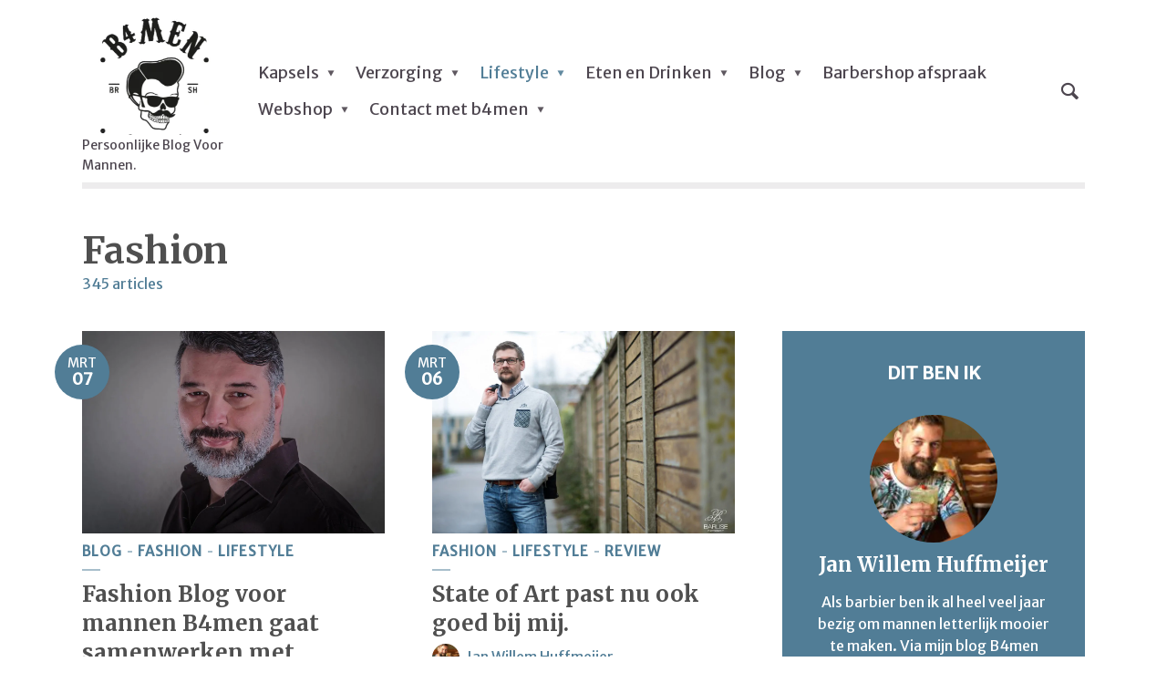

--- FILE ---
content_type: text/html; charset=UTF-8
request_url: https://www.b4men.nl/category/lifestyle/fashion/page/8/
body_size: 13311
content:
<!DOCTYPE html><html lang="nl-NL" class="no-js no-svg"><head><meta name="p:domain_verify" content="b85c1b85295eacbe5ed9cc3f4c5c6f32"/><meta charset="UTF-8"><meta name="viewport" content="width=device-width, initial-scale=1"><link rel="profile" href="http://gmpg.org/xfn/11"><link rel="dns-prefetch" href="//cdn.hu-manity.co" />  <script type="text/javascript">var huOptions = {"appID":"wwwb4mennl-1dacf8d","currentLanguage":"nl","blocking":false,"globalCookie":false,"isAdmin":false,"privacyConsent":true,"forms":[]};</script> <script type="text/javascript" src="https://cdn.hu-manity.co/hu-banner.min.js"></script><meta name='robots' content='index, follow, max-image-preview:large, max-snippet:-1, max-video-preview:-1' /><link media="all" href="https://www.b4men.nl/wp-content/cache/autoptimize/autoptimize_ae3a9e0f9e223844d18f8057f3d41658.php" rel="stylesheet"><title>Fashion Archieven - Pagina 8 van 9 - B4men</title><link rel="canonical" href="https://www.b4men.nl/category/lifestyle/fashion/page/8/" /><link rel="prev" href="https://www.b4men.nl/category/lifestyle/fashion/page/7/" /><link rel="next" href="https://www.b4men.nl/category/lifestyle/fashion/page/9/" /><meta property="og:locale" content="nl_NL" /><meta property="og:type" content="article" /><meta property="og:title" content="Fashion Archieven - Pagina 8 van 9 - B4men" /><meta property="og:url" content="https://www.b4men.nl/category/lifestyle/fashion/" /><meta property="og:site_name" content="B4men" /> <script type="application/ld+json" class="yoast-schema-graph">{"@context":"https://schema.org","@graph":[{"@type":"CollectionPage","@id":"https://www.b4men.nl/category/lifestyle/fashion/","url":"https://www.b4men.nl/category/lifestyle/fashion/page/8/","name":"Fashion Archieven - Pagina 8 van 9 - B4men","isPartOf":{"@id":"https://www.b4men.nl/#website"},"primaryImageOfPage":{"@id":"https://www.b4men.nl/category/lifestyle/fashion/page/8/#primaryimage"},"image":{"@id":"https://www.b4men.nl/category/lifestyle/fashion/page/8/#primaryimage"},"thumbnailUrl":"https://www.b4men.nl/wp-content/uploads/2015/03/Hichem-2.jpg","breadcrumb":{"@id":"https://www.b4men.nl/category/lifestyle/fashion/page/8/#breadcrumb"},"inLanguage":"nl-NL"},{"@type":"ImageObject","inLanguage":"nl-NL","@id":"https://www.b4men.nl/category/lifestyle/fashion/page/8/#primaryimage","url":"https://www.b4men.nl/wp-content/uploads/2015/03/Hichem-2.jpg","contentUrl":"https://www.b4men.nl/wp-content/uploads/2015/03/Hichem-2.jpg","width":1200,"height":801},{"@type":"BreadcrumbList","@id":"https://www.b4men.nl/category/lifestyle/fashion/page/8/#breadcrumb","itemListElement":[{"@type":"ListItem","position":1,"name":"Home","item":"https://www.b4men.nl/"},{"@type":"ListItem","position":2,"name":"Lifestyle","item":"https://www.b4men.nl/category/lifestyle/"},{"@type":"ListItem","position":3,"name":"Fashion"}]},{"@type":"WebSite","@id":"https://www.b4men.nl/#website","url":"https://www.b4men.nl/","name":"B4men","description":"Persoonlijke Blog Voor Mannen.","publisher":{"@id":"https://www.b4men.nl/#organization"},"potentialAction":[{"@type":"SearchAction","target":{"@type":"EntryPoint","urlTemplate":"https://www.b4men.nl/?s={search_term_string}"},"query-input":{"@type":"PropertyValueSpecification","valueRequired":true,"valueName":"search_term_string"}}],"inLanguage":"nl-NL"},{"@type":"Organization","@id":"https://www.b4men.nl/#organization","name":"B4men","url":"https://www.b4men.nl/","logo":{"@type":"ImageObject","inLanguage":"nl-NL","@id":"https://www.b4men.nl/#/schema/logo/image/","url":"https://www.b4men.nl/wp-content/uploads/2018/08/Schermafbeelding-2017-12-06-om-07.26.30.png","contentUrl":"https://www.b4men.nl/wp-content/uploads/2018/08/Schermafbeelding-2017-12-06-om-07.26.30.png","width":292,"height":253,"caption":"B4men"},"image":{"@id":"https://www.b4men.nl/#/schema/logo/image/"}}]}</script> <link rel='dns-prefetch' href='//fonts.googleapis.com' /><link rel="alternate" type="application/rss+xml" title="B4men &raquo; feed" href="https://www.b4men.nl/feed/" /><link rel="alternate" type="application/rss+xml" title="B4men &raquo; reacties feed" href="https://www.b4men.nl/comments/feed/" /><link rel="alternate" type="application/rss+xml" title="B4men &raquo; Fashion categorie feed" href="https://www.b4men.nl/category/lifestyle/fashion/feed/" /><link rel='stylesheet' id='wpurp_style2-css' href='https://fonts.googleapis.com/css?family=Open+Sans&#038;ver=3.13.0' type='text/css' media='all' /><link rel='stylesheet' id='opinion-fonts-css' href='https://fonts.googleapis.com/css?family=Merriweather+Sans%3A400%7CMerriweather%3A400%2C700&#038;subset=latin%2Clatin-ext&#038;ver=1.0.3' type='text/css' media='all' /> <script type="text/javascript" src="https://www.b4men.nl/wp-includes/js/jquery/jquery.min.js" id="jquery-core-js"></script> <link rel="https://api.w.org/" href="https://www.b4men.nl/wp-json/" /><link rel="alternate" title="JSON" type="application/json" href="https://www.b4men.nl/wp-json/wp/v2/categories/252" /><link rel="EditURI" type="application/rsd+xml" title="RSD" href="https://www.b4men.nl/xmlrpc.php?rsd" /><meta name="generator" content="WordPress 6.9" /><meta name="generator" content="Redux 4.5.10" /><link rel="icon" href="https://www.b4men.nl/wp-content/uploads/2014/11/b4men-avatar1.jpg" sizes="32x32" /><link rel="icon" href="https://www.b4men.nl/wp-content/uploads/2014/11/b4men-avatar1.jpg" sizes="192x192" /><link rel="apple-touch-icon" href="https://www.b4men.nl/wp-content/uploads/2014/11/b4men-avatar1.jpg" /><meta name="msapplication-TileImage" content="https://www.b4men.nl/wp-content/uploads/2014/11/b4men-avatar1.jpg" /><meta name="verification" content="deeaa890cfe7ccdf7b8a7f673a4cd289" /> <script async src="https://tags.refinery89.com/v2/b4men.js"></script>  <script async src="https://www.googletagmanager.com/gtag/js?id=G-G743Z8SFRM"></script> <script>window.dataLayer = window.dataLayer || [];
  function gtag(){dataLayer.push(arguments);}
  gtag('js', new Date());

  gtag('config', 'G-G743Z8SFRM');</script> </head><body class="archive paged category category-fashion category-252 paged-8 category-paged-8 wp-theme-opinion cookies-not-set uix-shortcodes-body opinion-sidebar-right opinion-hamburger-hidden"><header id="opinion-header" class="opinion-header"><div class="container d-flex justify-content-between align-items-center"><div class="opinion-slot-l"><div class="opinion-site-branding"> <span class="site-title h1 "><a href="https://www.b4men.nl/" rel="home"><picture class="opinion-logo"><source media="(min-width: 970px)" data-srcset="https://www.b4men.nl/wp-content/uploads/2018/08/Schermafbeelding-2017-12-06-om-07.26.30.png, https://www.b4men.nl/wp-content/uploads/2018/08/Schermafbeelding-2017-12-06-om-07.26.30.png 2x"><source data-srcset="https://www.b4men.nl/wp-content/uploads/2018/08/Schermafbeelding-2017-12-06-om-07.26.30.png, https://www.b4men.nl/wp-content/uploads/2018/08/Schermafbeelding-2017-12-06-om-07.26.30.png 2x"><noscript><img src="https://www.b4men.nl/wp-content/uploads/2018/08/Schermafbeelding-2017-12-06-om-07.26.30.png" alt="B4men"></noscript><img class="lazyload" src='data:image/svg+xml,%3Csvg%20xmlns=%22http://www.w3.org/2000/svg%22%20viewBox=%220%200%20210%20140%22%3E%3C/svg%3E' data-src="https://www.b4men.nl/wp-content/uploads/2018/08/Schermafbeelding-2017-12-06-om-07.26.30.png" alt="B4men"></picture></a></span><span class="site-description d-none d-lg-block">Persoonlijke Blog Voor Mannen.</span></div><nav class="menu-main_new-container"><ul id="menu-main_new" class="opinion-menu"><li id="menu-item-44770" class="menu-item menu-item-type-taxonomy menu-item-object-category menu-item-has-children menu-item-44770"><a href="https://www.b4men.nl/category/verzorging-2/haar-verzorging-2/">Kapsels</a><ul class="sub-menu"><li id="menu-item-44776" class="menu-item menu-item-type-taxonomy menu-item-object-category menu-item-44776"><a href="https://www.b4men.nl/category/verzorging-2/baarden-verzorging-2/">Baarden</a></li></ul></li><li id="menu-item-5754" class="menu-item menu-item-type-taxonomy menu-item-object-category menu-item-has-children menu-item-5754"><a href="https://www.b4men.nl/category/verzorging-2/">Verzorging</a><ul class="sub-menu"><li id="menu-item-5767" class="menu-item menu-item-type-taxonomy menu-item-object-category menu-item-5767"><a href="https://www.b4men.nl/category/verzorging-2/haar-verzorging-2/">Kapsels</a></li><li id="menu-item-5766" class="menu-item menu-item-type-taxonomy menu-item-object-category menu-item-5766"><a href="https://www.b4men.nl/category/verzorging-2/baarden-verzorging-2/">Baarden</a></li><li id="menu-item-5770" class="menu-item menu-item-type-taxonomy menu-item-object-category menu-item-5770"><a href="https://www.b4men.nl/category/verzorging-2/scheren/">Scheren</a></li><li id="menu-item-41149" class="menu-item menu-item-type-taxonomy menu-item-object-category menu-item-41149"><a href="https://www.b4men.nl/category/verzorging-2/">Verzorging</a></li><li id="menu-item-5768" class="menu-item menu-item-type-taxonomy menu-item-object-category menu-item-5768"><a href="https://www.b4men.nl/category/verzorging-2/huidverzorging/">Huidverzorging</a></li></ul></li><li id="menu-item-5752" class="menu-item menu-item-type-taxonomy menu-item-object-category current-category-ancestor current-menu-ancestor current-menu-parent current-category-parent menu-item-has-children menu-item-5752"><a href="https://www.b4men.nl/category/lifestyle/">Lifestyle</a><ul class="sub-menu"><li id="menu-item-5760" class="menu-item menu-item-type-taxonomy menu-item-object-category current-menu-item current-menu-ancestor current-menu-parent menu-item-has-children menu-item-5760"><a href="https://www.b4men.nl/category/lifestyle/fashion/" aria-current="page">Fashion</a><ul class="sub-menu"><li id="menu-item-41151" class="menu-item menu-item-type-taxonomy menu-item-object-category current-menu-item menu-item-41151"><a href="https://www.b4men.nl/category/lifestyle/fashion/" aria-current="page">Fashion</a></li><li id="menu-item-5762" class="menu-item menu-item-type-taxonomy menu-item-object-category menu-item-5762"><a href="https://www.b4men.nl/category/lifestyle/geuren-2/">Geuren</a></li><li id="menu-item-5763" class="menu-item menu-item-type-taxonomy menu-item-object-category menu-item-5763"><a href="https://www.b4men.nl/category/lifestyle/horloges/">Horloges</a></li><li id="menu-item-53166" class="menu-item menu-item-type-taxonomy menu-item-object-category menu-item-53166"><a href="https://www.b4men.nl/category/lifestyle/tassen/">Tassen</a></li></ul></li><li id="menu-item-23954" class="menu-item menu-item-type-taxonomy menu-item-object-category menu-item-23954"><a href="https://www.b4men.nl/category/lifestyle/autos/">Auto&#8217;s</a></li><li id="menu-item-53164" class="menu-item menu-item-type-taxonomy menu-item-object-category menu-item-has-children menu-item-53164"><a href="https://www.b4men.nl/category/lifestyle/sporten/">Sporten</a><ul class="sub-menu"><li id="menu-item-53165" class="menu-item menu-item-type-taxonomy menu-item-object-category menu-item-53165"><a href="https://www.b4men.nl/category/lifestyle/surfen/">Surfen</a></li><li id="menu-item-40939" class="menu-item menu-item-type-taxonomy menu-item-object-category menu-item-40939"><a href="https://www.b4men.nl/category/blog-2/hardlopen/">Hardlopen</a></li><li id="menu-item-44771" class="menu-item menu-item-type-taxonomy menu-item-object-category menu-item-44771"><a href="https://www.b4men.nl/category/fitness/">Fitness</a></li></ul></li><li id="menu-item-53163" class="menu-item menu-item-type-taxonomy menu-item-object-category menu-item-has-children menu-item-53163"><a href="https://www.b4men.nl/category/lifestyle/spiritueel/">Spiritueel</a><ul class="sub-menu"><li id="menu-item-44774" class="menu-item menu-item-type-taxonomy menu-item-object-category menu-item-44774"><a href="https://www.b4men.nl/category/lifestyle/psyche/">psyche</a></li></ul></li><li id="menu-item-44775" class="menu-item menu-item-type-taxonomy menu-item-object-category menu-item-44775"><a href="https://www.b4men.nl/category/lifestyle/sex/">Sex</a></li><li id="menu-item-48250" class="menu-item menu-item-type-taxonomy menu-item-object-category menu-item-48250"><a href="https://www.b4men.nl/category/lifestyle/review-lifestyle/">Review</a></li><li id="menu-item-48251" class="menu-item menu-item-type-taxonomy menu-item-object-category menu-item-48251"><a href="https://www.b4men.nl/category/lifestyle/trouwen/">trouwen</a></li><li id="menu-item-26567" class="menu-item menu-item-type-taxonomy menu-item-object-category menu-item-has-children menu-item-26567"><a href="https://www.b4men.nl/category/lifestyle/games/">Games</a><ul class="sub-menu"><li id="menu-item-5761" class="menu-item menu-item-type-taxonomy menu-item-object-category menu-item-5761"><a href="https://www.b4men.nl/category/lifestyle/film/">Films / serie&#8217;s</a></li><li id="menu-item-44887" class="menu-item menu-item-type-taxonomy menu-item-object-category menu-item-44887"><a href="https://www.b4men.nl/category/lifestyle/muziek-lifestyle/">Muziek</a></li></ul></li><li id="menu-item-44773" class="menu-item menu-item-type-taxonomy menu-item-object-category menu-item-44773"><a href="https://www.b4men.nl/category/lifestyle/interieur/">Interieur</a></li></ul></li><li id="menu-item-5750" class="menu-item menu-item-type-taxonomy menu-item-object-category menu-item-has-children menu-item-5750"><a href="https://www.b4men.nl/category/eten-en-drinken/">Eten en Drinken</a><ul class="sub-menu"><li id="menu-item-5758" class="menu-item menu-item-type-taxonomy menu-item-object-category menu-item-5758"><a href="https://www.b4men.nl/category/eten-en-drinken/food/">Recepten</a></li><li id="menu-item-5756" class="menu-item menu-item-type-taxonomy menu-item-object-category menu-item-5756"><a href="https://www.b4men.nl/category/eten-en-drinken/bbq-2/">BBQ</a></li><li id="menu-item-40936" class="menu-item menu-item-type-taxonomy menu-item-object-category menu-item-40936"><a href="https://www.b4men.nl/category/eten-en-drinken/restaurant-review/">restaurant review</a></li><li id="menu-item-5757" class="menu-item menu-item-type-taxonomy menu-item-object-category menu-item-has-children menu-item-5757"><a href="https://www.b4men.nl/category/eten-en-drinken/drinks/">Drinks</a><ul class="sub-menu"><li id="menu-item-5772" class="menu-item menu-item-type-taxonomy menu-item-object-category menu-item-5772"><a href="https://www.b4men.nl/category/whisky-3/whisky-2/">Whisky</a></li><li id="menu-item-5771" class="menu-item menu-item-type-taxonomy menu-item-object-category menu-item-5771"><a href="https://www.b4men.nl/category/whisky-3/whiskey/">Whiskey</a></li><li id="menu-item-41153" class="menu-item menu-item-type-taxonomy menu-item-object-category menu-item-41153"><a href="https://www.b4men.nl/category/eten-en-drinken/drinks/">Drinks</a></li></ul></li></ul></li><li id="menu-item-40933" class="menu-item menu-item-type-taxonomy menu-item-object-category menu-item-has-children menu-item-40933"><a href="https://www.b4men.nl/category/blog-2/">Blog</a><ul class="sub-menu"><li id="menu-item-40937" class="menu-item menu-item-type-taxonomy menu-item-object-category menu-item-40937"><a href="https://www.b4men.nl/category/blog-2/b4men-persoonlijk/">B4men Persoonlijk</a></li><li id="menu-item-40938" class="menu-item menu-item-type-taxonomy menu-item-object-category menu-item-40938"><a href="https://www.b4men.nl/category/blog-2/de-week-van-b4men/">De week van B4men</a></li><li id="menu-item-21075" class="menu-item menu-item-type-taxonomy menu-item-object-category menu-item-21075"><a href="https://www.b4men.nl/category/blog-2/">Blog</a></li><li id="menu-item-21076" class="menu-item menu-item-type-taxonomy menu-item-object-category menu-item-21076"><a href="https://www.b4men.nl/category/blog-2/bloggen-2/">Column</a></li></ul></li><li id="menu-item-27812" class="menu-item menu-item-type-post_type menu-item-object-page menu-item-27812"><a href="https://www.b4men.nl/b4men-barbershop/">Barbershop afspraak</a></li><li id="menu-item-49418" class="menu-item menu-item-type-custom menu-item-object-custom menu-item-has-children menu-item-49418"><a href="https://shop.b4men.nl">Webshop</a><ul class="sub-menu"><li id="menu-item-49891" class="menu-item menu-item-type-custom menu-item-object-custom menu-item-49891"><a href="https://shop.b4men.nl/product-categorie/fashion/">B4men Kleding/Merch</a></li></ul></li><li id="menu-item-5830" class="menu-item menu-item-type-post_type menu-item-object-page menu-item-has-children menu-item-5830"><a href="https://www.b4men.nl/contact/">Contact met b4men</a><ul class="sub-menu"><li id="menu-item-5831" class="menu-item menu-item-type-post_type menu-item-object-page menu-item-5831"><a href="https://www.b4men.nl/adverteren-promoten-b4men-nl/">Adverteren op B4men.nl</a></li><li id="menu-item-49419" class="menu-item menu-item-type-custom menu-item-object-custom menu-item-49419"><a href="https://shop.b4men.nl">Webshop</a></li><li id="menu-item-5751" class="menu-item menu-item-type-taxonomy menu-item-object-category menu-item-5751"><a href="https://www.b4men.nl/category/kapperstrainingen/">Kapperstrainingen</a></li><li id="menu-item-5833" class="menu-item menu-item-type-post_type menu-item-object-page menu-item-5833"><a href="https://www.b4men.nl/contact/">Contact met b4men</a></li><li id="menu-item-41766" class="menu-item menu-item-type-post_type menu-item-object-page menu-item-privacy-policy menu-item-41766"><a rel="nofollow privacy-policy" href="https://www.b4men.nl/privacy-stagement-b4men-nl/">Privacy statement B4men.nl</a></li></ul></li></ul></nav></div><div class="opinion-slot-r"><ul class="opinion-menu-actions"><li class="action-el-search"><a href="javascript:void(0);" class="opinion-open-popup"><i class="opinion-icon opinion-icon-search"></i></a><div class="opinion-overlay-content"><form class="search-form opinion-form-special" action="https://www.b4men.nl/" method="get"> <span class="h3">Search</span> <input name="s" type="text" value="" placeholder="Type here to search..." /> <button type="submit">Search</button></form> <span class="opinion-action-close"> <i class="opinion-icon opinion-icon-close" aria-hidden="true"></i> </span></div></li><li class="action-el-hamburger"><a href="" class="opinion-open-sidebar"><i class="opinion-icon opinion-icon-menu"></i></a></li></ul></div></div><div class="container"><div class="opinion-header-border"></div></div></header><div class="opinion-section"><div class="container"><div class="section-head row "><div class="section-head-left col-12 col-md-8"><h1 class="section-title">Fashion</h1><div class="section-meta"> 345                    articles</div></div></div><div class="section-content row"><div class="col-12 opinion-order-1 col-lg-8"><div class="row opinion-items opinion-posts"><div class="col-12 col-md-6"><article class="opinion-post opinion-layout-d opinion-primary-meta-small opinion-layout-small post-22823 post type-post status-publish format-standard has-post-thumbnail hentry category-blog-2 category-fashion category-lifestyle tag-b4men tag-blog tag-fashion-2 tag-fashion-blog-voor-mannen tag-fotograaf tag-hichem-braiek"><div class="entry-media"> <a href="https://www.b4men.nl/fashion-blog-voor-mannen-b4men-gaat-samenwerken-met-fotograaf/"> <noscript><img width="332" height="222" src="https://www.b4men.nl/wp-content/uploads/2015/03/Hichem-2.jpg" class="attachment-opinion-d size-opinion-d wp-post-image" alt="" /></noscript><img width="332" height="222" src='data:image/svg+xml,%3Csvg%20xmlns=%22http://www.w3.org/2000/svg%22%20viewBox=%220%200%20332%20222%22%3E%3C/svg%3E' data-src="https://www.b4men.nl/wp-content/uploads/2015/03/Hichem-2.jpg" class="lazyload attachment-opinion-d size-opinion-d wp-post-image" alt="" /> </a><div class="entry-meta-primary"> <a class="meta-date" href="https://www.b4men.nl/fashion-blog-voor-mannen-b4men-gaat-samenwerken-met-fotograaf/"><span class="meta-data">mrt</span><span class="meta-number">07</span></a></div></div><div class="entry-header"><div class="entry-category"> <a href="https://www.b4men.nl/category/blog-2/" rel="tag" class="cat-504">Blog</a><a href="https://www.b4men.nl/category/lifestyle/fashion/" rel="tag" class="cat-252">Fashion</a><a href="https://www.b4men.nl/category/lifestyle/" rel="tag" class="cat-14">Lifestyle</a></div><h2 class="entry-title h4"><a href="https://www.b4men.nl/fashion-blog-voor-mannen-b4men-gaat-samenwerken-met-fotograaf/">Fashion Blog voor mannen B4men gaat samenwerken met fotograaf.</a></h2><div class="entry-meta"> <span class="meta-item meta-author"><span class="vcard author"><a href="https://www.b4men.nl/author/admin/"><noscript><img alt='' src='https://www.b4men.nl/wp-content/uploads/2018/08/7BBDD710-310E-411A-AD14-C3ED53A871E7-150x150.jpeg' class='avatar avatar-30 photo' height='30' width='30' /></noscript><img alt='' src='data:image/svg+xml,%3Csvg%20xmlns=%22http://www.w3.org/2000/svg%22%20viewBox=%220%200%2030%2030%22%3E%3C/svg%3E' data-src='https://www.b4men.nl/wp-content/uploads/2018/08/7BBDD710-310E-411A-AD14-C3ED53A871E7-150x150.jpeg' class='lazyload avatar avatar-30 photo' height='30' width='30' />Jan Willem Huffmeijer</a></span></span></div></div></article></div><div class="col-12 col-md-6"><article class="opinion-post opinion-layout-d opinion-primary-meta-small opinion-layout-small post-22803 post type-post status-publish format-standard has-post-thumbnail hentry category-fashion category-lifestyle category-review-lifestyle tag-casual tag-fashion-2 tag-gekleed tag-kleding tag-mannen tag-netjes tag-outfit tag-sportief tag-state-of-art"><div class="entry-media"> <a href="https://www.b4men.nl/state-of-art-past-nu-ook-goed-bij-mij/"> <noscript><img width="332" height="222" src="https://www.b4men.nl/wp-content/uploads/2015/03/State-of-Art-4.jpg" class="attachment-opinion-d size-opinion-d wp-post-image" alt="" /></noscript><img width="332" height="222" src='data:image/svg+xml,%3Csvg%20xmlns=%22http://www.w3.org/2000/svg%22%20viewBox=%220%200%20332%20222%22%3E%3C/svg%3E' data-src="https://www.b4men.nl/wp-content/uploads/2015/03/State-of-Art-4.jpg" class="lazyload attachment-opinion-d size-opinion-d wp-post-image" alt="" /> </a><div class="entry-meta-primary"> <a class="meta-date" href="https://www.b4men.nl/state-of-art-past-nu-ook-goed-bij-mij/"><span class="meta-data">mrt</span><span class="meta-number">06</span></a></div></div><div class="entry-header"><div class="entry-category"> <a href="https://www.b4men.nl/category/lifestyle/fashion/" rel="tag" class="cat-252">Fashion</a><a href="https://www.b4men.nl/category/lifestyle/" rel="tag" class="cat-14">Lifestyle</a><a href="https://www.b4men.nl/category/lifestyle/review-lifestyle/" rel="tag" class="cat-512">Review</a></div><h2 class="entry-title h4"><a href="https://www.b4men.nl/state-of-art-past-nu-ook-goed-bij-mij/">State of Art past nu ook goed bij mij.</a></h2><div class="entry-meta"> <span class="meta-item meta-author"><span class="vcard author"><a href="https://www.b4men.nl/author/admin/"><noscript><img alt='' src='https://www.b4men.nl/wp-content/uploads/2018/08/7BBDD710-310E-411A-AD14-C3ED53A871E7-150x150.jpeg' class='avatar avatar-30 photo' height='30' width='30' /></noscript><img alt='' src='data:image/svg+xml,%3Csvg%20xmlns=%22http://www.w3.org/2000/svg%22%20viewBox=%220%200%2030%2030%22%3E%3C/svg%3E' data-src='https://www.b4men.nl/wp-content/uploads/2018/08/7BBDD710-310E-411A-AD14-C3ED53A871E7-150x150.jpeg' class='lazyload avatar avatar-30 photo' height='30' width='30' />Jan Willem Huffmeijer</a></span></span></div></div></article></div><div class="col-12 col-md-6"><article class="opinion-post opinion-layout-d opinion-primary-meta-small opinion-layout-small post-22791 post type-post status-publish format-standard has-post-thumbnail hentry category-fashion category-lifestyle category-review-lifestyle tag-fashion-2 tag-red-rag tag-schoenen tag-sneakers"><div class="entry-media"> <a href="https://www.b4men.nl/red-rag-sneakers-net-even-wat-anders/"> <noscript><img width="332" height="222" src="https://www.b4men.nl/wp-content/uploads/2015/03/Red-Rag-jeans.jpg" class="attachment-opinion-d size-opinion-d wp-post-image" alt="" /></noscript><img width="332" height="222" src='data:image/svg+xml,%3Csvg%20xmlns=%22http://www.w3.org/2000/svg%22%20viewBox=%220%200%20332%20222%22%3E%3C/svg%3E' data-src="https://www.b4men.nl/wp-content/uploads/2015/03/Red-Rag-jeans.jpg" class="lazyload attachment-opinion-d size-opinion-d wp-post-image" alt="" /> </a><div class="entry-meta-primary"> <a class="meta-date" href="https://www.b4men.nl/red-rag-sneakers-net-even-wat-anders/"><span class="meta-data">mrt</span><span class="meta-number">04</span></a></div></div><div class="entry-header"><div class="entry-category"> <a href="https://www.b4men.nl/category/lifestyle/fashion/" rel="tag" class="cat-252">Fashion</a><a href="https://www.b4men.nl/category/lifestyle/" rel="tag" class="cat-14">Lifestyle</a><a href="https://www.b4men.nl/category/lifestyle/review-lifestyle/" rel="tag" class="cat-512">Review</a></div><h2 class="entry-title h4"><a href="https://www.b4men.nl/red-rag-sneakers-net-even-wat-anders/">Red-Rag Sneakers net even wat anders!</a></h2><div class="entry-meta"> <span class="meta-item meta-author"><span class="vcard author"><a href="https://www.b4men.nl/author/admin/"><noscript><img alt='' src='https://www.b4men.nl/wp-content/uploads/2018/08/7BBDD710-310E-411A-AD14-C3ED53A871E7-150x150.jpeg' class='avatar avatar-30 photo' height='30' width='30' /></noscript><img alt='' src='data:image/svg+xml,%3Csvg%20xmlns=%22http://www.w3.org/2000/svg%22%20viewBox=%220%200%2030%2030%22%3E%3C/svg%3E' data-src='https://www.b4men.nl/wp-content/uploads/2018/08/7BBDD710-310E-411A-AD14-C3ED53A871E7-150x150.jpeg' class='lazyload avatar avatar-30 photo' height='30' width='30' />Jan Willem Huffmeijer</a></span></span></div></div></article></div><div class="col-12 col-md-6"><article class="opinion-post opinion-layout-d opinion-primary-meta-small opinion-layout-small post-22559 post type-post status-publish format-standard has-post-thumbnail hentry category-fashion category-lifestyle tag-740 tag-b4men tag-campagne tag-nederlands-merk tag-pakken tag-suitsupply"><div class="entry-media"> <a href="https://www.b4men.nl/sex-sells-de-nieuwe-reclame-van-suitsupply-ss-2015/"> <noscript><img width="332" height="222" src="https://www.b4men.nl/wp-content/uploads/2014/05/jorge-vasconez-CpeUoLVTAs8-unsplash-332x222.jpg" class="attachment-opinion-d size-opinion-d wp-post-image" alt="" /></noscript><img width="332" height="222" src='data:image/svg+xml,%3Csvg%20xmlns=%22http://www.w3.org/2000/svg%22%20viewBox=%220%200%20332%20222%22%3E%3C/svg%3E' data-src="https://www.b4men.nl/wp-content/uploads/2014/05/jorge-vasconez-CpeUoLVTAs8-unsplash-332x222.jpg" class="lazyload attachment-opinion-d size-opinion-d wp-post-image" alt="" /> </a><div class="entry-meta-primary"> <a class="meta-date" href="https://www.b4men.nl/sex-sells-de-nieuwe-reclame-van-suitsupply-ss-2015/"><span class="meta-data">feb</span><span class="meta-number">26</span></a></div></div><div class="entry-header"><div class="entry-category"> <a href="https://www.b4men.nl/category/lifestyle/fashion/" rel="tag" class="cat-252">Fashion</a><a href="https://www.b4men.nl/category/lifestyle/" rel="tag" class="cat-14">Lifestyle</a></div><h2 class="entry-title h4"><a href="https://www.b4men.nl/sex-sells-de-nieuwe-reclame-van-suitsupply-ss-2015/">Sex sells, de nieuwe reclame van suitsupply SS 2015</a></h2><div class="entry-meta"> <span class="meta-item meta-author"><span class="vcard author"><a href="https://www.b4men.nl/author/admin/"><noscript><img alt='' src='https://www.b4men.nl/wp-content/uploads/2018/08/7BBDD710-310E-411A-AD14-C3ED53A871E7-150x150.jpeg' class='avatar avatar-30 photo' height='30' width='30' /></noscript><img alt='' src='data:image/svg+xml,%3Csvg%20xmlns=%22http://www.w3.org/2000/svg%22%20viewBox=%220%200%2030%2030%22%3E%3C/svg%3E' data-src='https://www.b4men.nl/wp-content/uploads/2018/08/7BBDD710-310E-411A-AD14-C3ED53A871E7-150x150.jpeg' class='lazyload avatar avatar-30 photo' height='30' width='30' />Jan Willem Huffmeijer</a></span></span></div></div></article></div><div class="col-12 col-md-6"><article class="opinion-post opinion-layout-d opinion-primary-meta-small opinion-layout-small post-5053 post type-post status-publish format-standard has-post-thumbnail hentry category-fashion category-lifestyle tag-b4men tag-blazer tag-casual-street tag-edgy tag-kleding tag-kledingstijl tag-veuve-clicquot"><div class="entry-media"> <a href="https://www.b4men.nl/mijn-kledingstijl/"> <noscript><img width="332" height="220" src="https://www.b4men.nl/wp-content/uploads/2015/01/DSC08496.jpg" class="attachment-opinion-d size-opinion-d wp-post-image" alt="" /></noscript><img width="332" height="220" src='data:image/svg+xml,%3Csvg%20xmlns=%22http://www.w3.org/2000/svg%22%20viewBox=%220%200%20332%20220%22%3E%3C/svg%3E' data-src="https://www.b4men.nl/wp-content/uploads/2015/01/DSC08496.jpg" class="lazyload attachment-opinion-d size-opinion-d wp-post-image" alt="" /> </a><div class="entry-meta-primary"> <a class="meta-date" href="https://www.b4men.nl/mijn-kledingstijl/"><span class="meta-data">feb</span><span class="meta-number">25</span></a></div></div><div class="entry-header"><div class="entry-category"> <a href="https://www.b4men.nl/category/lifestyle/fashion/" rel="tag" class="cat-252">Fashion</a><a href="https://www.b4men.nl/category/lifestyle/" rel="tag" class="cat-14">Lifestyle</a></div><h2 class="entry-title h4"><a href="https://www.b4men.nl/mijn-kledingstijl/">Mijn kledingstijl</a></h2><div class="entry-meta"> <span class="meta-item meta-author"><span class="vcard author"><a href="https://www.b4men.nl/author/admin/"><noscript><img alt='' src='https://www.b4men.nl/wp-content/uploads/2018/08/7BBDD710-310E-411A-AD14-C3ED53A871E7-150x150.jpeg' class='avatar avatar-30 photo' height='30' width='30' /></noscript><img alt='' src='data:image/svg+xml,%3Csvg%20xmlns=%22http://www.w3.org/2000/svg%22%20viewBox=%220%200%2030%2030%22%3E%3C/svg%3E' data-src='https://www.b4men.nl/wp-content/uploads/2018/08/7BBDD710-310E-411A-AD14-C3ED53A871E7-150x150.jpeg' class='lazyload avatar avatar-30 photo' height='30' width='30' />Jan Willem Huffmeijer</a></span></span></div></div></article></div><div class="col-12 col-md-6"><article class="opinion-post opinion-layout-d opinion-primary-meta-small opinion-layout-small post-22459 post type-post status-publish format-standard has-post-thumbnail hentry category-fashion category-lifestyle category-review-lifestyle tag-fashion-2 tag-internet tag-mannen tag-shoppen tag-the-cloakroom"><div class="entry-media"> <a href="https://www.b4men.nl/cloakroom-ideaal-shoppen-voor-mannen/"> <noscript><img width="296" height="222" src="https://www.b4men.nl/wp-content/uploads/2015/02/image28.jpg" class="attachment-opinion-d size-opinion-d wp-post-image" alt="" /></noscript><img width="296" height="222" src='data:image/svg+xml,%3Csvg%20xmlns=%22http://www.w3.org/2000/svg%22%20viewBox=%220%200%20296%20222%22%3E%3C/svg%3E' data-src="https://www.b4men.nl/wp-content/uploads/2015/02/image28.jpg" class="lazyload attachment-opinion-d size-opinion-d wp-post-image" alt="" /> </a><div class="entry-meta-primary"> <a class="meta-date" href="https://www.b4men.nl/cloakroom-ideaal-shoppen-voor-mannen/"><span class="meta-data">feb</span><span class="meta-number">17</span></a></div></div><div class="entry-header"><div class="entry-category"> <a href="https://www.b4men.nl/category/lifestyle/fashion/" rel="tag" class="cat-252">Fashion</a><a href="https://www.b4men.nl/category/lifestyle/" rel="tag" class="cat-14">Lifestyle</a><a href="https://www.b4men.nl/category/lifestyle/review-lifestyle/" rel="tag" class="cat-512">Review</a></div><h2 class="entry-title h4"><a href="https://www.b4men.nl/cloakroom-ideaal-shoppen-voor-mannen/">The Cloakroom ideaal shoppen voor mannen.</a></h2><div class="entry-meta"> <span class="meta-item meta-author"><span class="vcard author"><a href="https://www.b4men.nl/author/admin/"><noscript><img alt='' src='https://www.b4men.nl/wp-content/uploads/2018/08/7BBDD710-310E-411A-AD14-C3ED53A871E7-150x150.jpeg' class='avatar avatar-30 photo' height='30' width='30' /></noscript><img alt='' src='data:image/svg+xml,%3Csvg%20xmlns=%22http://www.w3.org/2000/svg%22%20viewBox=%220%200%2030%2030%22%3E%3C/svg%3E' data-src='https://www.b4men.nl/wp-content/uploads/2018/08/7BBDD710-310E-411A-AD14-C3ED53A871E7-150x150.jpeg' class='lazyload avatar avatar-30 photo' height='30' width='30' />Jan Willem Huffmeijer</a></span></span></div></div></article></div><div class="col-12 col-md-6"><article class="opinion-post opinion-layout-d opinion-primary-meta-small opinion-layout-small post-21925 post type-post status-publish format-standard has-post-thumbnail hentry category-fashion category-lifestyle category-review-lifestyle tag-ondergoed tag-rj-bodywear tag-shirts tag-v-hals"><div class="entry-media"> <a href="https://www.b4men.nl/rj-bodywear-shirts-met-diepe-v-hals-ideaal-voor-onder-een-overhemd/"> <noscript><img width="311" height="222" src="https://www.b4men.nl/wp-content/uploads/2015/01/DSC08603-e1421760456784.jpg" class="attachment-opinion-d size-opinion-d wp-post-image" alt="" /></noscript><img width="311" height="222" src='data:image/svg+xml,%3Csvg%20xmlns=%22http://www.w3.org/2000/svg%22%20viewBox=%220%200%20311%20222%22%3E%3C/svg%3E' data-src="https://www.b4men.nl/wp-content/uploads/2015/01/DSC08603-e1421760456784.jpg" class="lazyload attachment-opinion-d size-opinion-d wp-post-image" alt="" /> </a><div class="entry-meta-primary"> <a class="meta-date" href="https://www.b4men.nl/rj-bodywear-shirts-met-diepe-v-hals-ideaal-voor-onder-een-overhemd/"><span class="meta-data">feb</span><span class="meta-number">13</span></a></div></div><div class="entry-header"><div class="entry-category"> <a href="https://www.b4men.nl/category/lifestyle/fashion/" rel="tag" class="cat-252">Fashion</a><a href="https://www.b4men.nl/category/lifestyle/" rel="tag" class="cat-14">Lifestyle</a><a href="https://www.b4men.nl/category/lifestyle/review-lifestyle/" rel="tag" class="cat-512">Review</a></div><h2 class="entry-title h4"><a href="https://www.b4men.nl/rj-bodywear-shirts-met-diepe-v-hals-ideaal-voor-onder-een-overhemd/">RJ Bodywear Shirts met diepe v hals, ideaal voor onder een overhemd</a></h2><div class="entry-meta"> <span class="meta-item meta-author"><span class="vcard author"><a href="https://www.b4men.nl/author/admin/"><noscript><img alt='' src='https://www.b4men.nl/wp-content/uploads/2018/08/7BBDD710-310E-411A-AD14-C3ED53A871E7-150x150.jpeg' class='avatar avatar-30 photo' height='30' width='30' /></noscript><img alt='' src='data:image/svg+xml,%3Csvg%20xmlns=%22http://www.w3.org/2000/svg%22%20viewBox=%220%200%2030%2030%22%3E%3C/svg%3E' data-src='https://www.b4men.nl/wp-content/uploads/2018/08/7BBDD710-310E-411A-AD14-C3ED53A871E7-150x150.jpeg' class='lazyload avatar avatar-30 photo' height='30' width='30' />Jan Willem Huffmeijer</a></span></span></div></div></article></div><div class="col-12 col-md-6"><article class="opinion-post opinion-layout-d opinion-primary-meta-small opinion-layout-small post-22094 post type-post status-publish format-standard has-post-thumbnail hentry category-fashion category-lifestyle category-modellenboek category-review-lifestyle category-verzorging-2 tag-740 tag-fashion-trends tag-styling tag-tips tag-trends-2015"><div class="entry-media"> <a href="https://www.b4men.nl/fashion-trends-2015-voor-mannen-b4men-nl/"> <noscript><img width="332" height="222" src="https://www.b4men.nl/wp-content/uploads/2017/06/clem-onojeghuo-iuvLYv85r40-unsplash-332x222.jpg" class="attachment-opinion-d size-opinion-d wp-post-image" alt="zwarte hoed" /></noscript><img width="332" height="222" src='data:image/svg+xml,%3Csvg%20xmlns=%22http://www.w3.org/2000/svg%22%20viewBox=%220%200%20332%20222%22%3E%3C/svg%3E' data-src="https://www.b4men.nl/wp-content/uploads/2017/06/clem-onojeghuo-iuvLYv85r40-unsplash-332x222.jpg" class="lazyload attachment-opinion-d size-opinion-d wp-post-image" alt="zwarte hoed" /> </a><div class="entry-meta-primary"> <a class="meta-date" href="https://www.b4men.nl/fashion-trends-2015-voor-mannen-b4men-nl/"><span class="meta-data">feb</span><span class="meta-number">07</span></a></div></div><div class="entry-header"><div class="entry-category"> <a href="https://www.b4men.nl/category/lifestyle/fashion/" rel="tag" class="cat-252">Fashion</a><a href="https://www.b4men.nl/category/lifestyle/" rel="tag" class="cat-14">Lifestyle</a><a href="https://www.b4men.nl/category/modellenboek/" rel="tag" class="cat-506">Modellenboek</a><a href="https://www.b4men.nl/category/lifestyle/review-lifestyle/" rel="tag" class="cat-512">Review</a><a href="https://www.b4men.nl/category/verzorging-2/" rel="tag" class="cat-497">Verzorging</a></div><h2 class="entry-title h4"><a href="https://www.b4men.nl/fashion-trends-2015-voor-mannen-b4men-nl/">Fashion trends 2015 voor mannen by B4men.nl</a></h2><div class="entry-meta"> <span class="meta-item meta-author"><span class="vcard author"><a href="https://www.b4men.nl/author/admin/"><noscript><img alt='' src='https://www.b4men.nl/wp-content/uploads/2018/08/7BBDD710-310E-411A-AD14-C3ED53A871E7-150x150.jpeg' class='avatar avatar-30 photo' height='30' width='30' /></noscript><img alt='' src='data:image/svg+xml,%3Csvg%20xmlns=%22http://www.w3.org/2000/svg%22%20viewBox=%220%200%2030%2030%22%3E%3C/svg%3E' data-src='https://www.b4men.nl/wp-content/uploads/2018/08/7BBDD710-310E-411A-AD14-C3ED53A871E7-150x150.jpeg' class='lazyload avatar avatar-30 photo' height='30' width='30' />Jan Willem Huffmeijer</a></span></span></div></div></article></div><div class="col-12 col-md-6"><article class="opinion-post opinion-layout-d opinion-primary-meta-small opinion-layout-small post-22212 post type-post status-publish format-standard has-post-thumbnail hentry category-fashion category-lifestyle category-review-lifestyle tag-fashion-2 tag-jeans tag-mavi-jeans tag-spijkerbroek"><div class="entry-media"> <a href="https://www.b4men.nl/mavi-jeans-een-stoere-jeans-fashion-tip-b4men/"> <noscript><img width="332" height="190" src="https://www.b4men.nl/wp-content/uploads/2015/02/mavi.jpg" class="attachment-opinion-d size-opinion-d wp-post-image" alt="" /></noscript><img width="332" height="190" src='data:image/svg+xml,%3Csvg%20xmlns=%22http://www.w3.org/2000/svg%22%20viewBox=%220%200%20332%20190%22%3E%3C/svg%3E' data-src="https://www.b4men.nl/wp-content/uploads/2015/02/mavi.jpg" class="lazyload attachment-opinion-d size-opinion-d wp-post-image" alt="" /> </a><div class="entry-meta-primary"> <a class="meta-date" href="https://www.b4men.nl/mavi-jeans-een-stoere-jeans-fashion-tip-b4men/"><span class="meta-data">feb</span><span class="meta-number">04</span></a></div></div><div class="entry-header"><div class="entry-category"> <a href="https://www.b4men.nl/category/lifestyle/fashion/" rel="tag" class="cat-252">Fashion</a><a href="https://www.b4men.nl/category/lifestyle/" rel="tag" class="cat-14">Lifestyle</a><a href="https://www.b4men.nl/category/lifestyle/review-lifestyle/" rel="tag" class="cat-512">Review</a></div><h2 class="entry-title h4"><a href="https://www.b4men.nl/mavi-jeans-een-stoere-jeans-fashion-tip-b4men/">Mavi Jeans, een stoere jeans. Fashion tip by B4men.</a></h2><div class="entry-meta"> <span class="meta-item meta-author"><span class="vcard author"><a href="https://www.b4men.nl/author/admin/"><noscript><img alt='' src='https://www.b4men.nl/wp-content/uploads/2018/08/7BBDD710-310E-411A-AD14-C3ED53A871E7-150x150.jpeg' class='avatar avatar-30 photo' height='30' width='30' /></noscript><img alt='' src='data:image/svg+xml,%3Csvg%20xmlns=%22http://www.w3.org/2000/svg%22%20viewBox=%220%200%2030%2030%22%3E%3C/svg%3E' data-src='https://www.b4men.nl/wp-content/uploads/2018/08/7BBDD710-310E-411A-AD14-C3ED53A871E7-150x150.jpeg' class='lazyload avatar avatar-30 photo' height='30' width='30' />Jan Willem Huffmeijer</a></span></span></div></div></article></div><div class="col-12 col-md-6"><article class="opinion-post opinion-layout-d opinion-primary-meta-small opinion-layout-small post-21979 post type-post status-publish format-standard has-post-thumbnail hentry category-fashion category-lifestyle category-review-lifestyle tag-boots tag-fashion-2 tag-laarzen tag-schoenen tag-ugg tag-ugg-boots tag-uggs tag-warme-voering"><div class="entry-media"> <a href="https://www.b4men.nl/ugg-boots-echt-wel-stoer-ja-ook-voor-mannen/"> <noscript><img width="238" height="222" src="https://www.b4men.nl/wp-content/uploads/2015/01/image70-e1421940112237.jpg" class="attachment-opinion-d size-opinion-d wp-post-image" alt="" /></noscript><img width="238" height="222" src='data:image/svg+xml,%3Csvg%20xmlns=%22http://www.w3.org/2000/svg%22%20viewBox=%220%200%20238%20222%22%3E%3C/svg%3E' data-src="https://www.b4men.nl/wp-content/uploads/2015/01/image70-e1421940112237.jpg" class="lazyload attachment-opinion-d size-opinion-d wp-post-image" alt="" /> </a><div class="entry-meta-primary"> <a class="meta-date" href="https://www.b4men.nl/ugg-boots-echt-wel-stoer-ja-ook-voor-mannen/"><span class="meta-data">jan</span><span class="meta-number">28</span></a></div></div><div class="entry-header"><div class="entry-category"> <a href="https://www.b4men.nl/category/lifestyle/fashion/" rel="tag" class="cat-252">Fashion</a><a href="https://www.b4men.nl/category/lifestyle/" rel="tag" class="cat-14">Lifestyle</a><a href="https://www.b4men.nl/category/lifestyle/review-lifestyle/" rel="tag" class="cat-512">Review</a></div><h2 class="entry-title h4"><a href="https://www.b4men.nl/ugg-boots-echt-wel-stoer-ja-ook-voor-mannen/">Ugg boots echt wel stoer!! Ja, ook voor mannen.</a></h2><div class="entry-meta"> <span class="meta-item meta-author"><span class="vcard author"><a href="https://www.b4men.nl/author/admin/"><noscript><img alt='' src='https://www.b4men.nl/wp-content/uploads/2018/08/7BBDD710-310E-411A-AD14-C3ED53A871E7-150x150.jpeg' class='avatar avatar-30 photo' height='30' width='30' /></noscript><img alt='' src='data:image/svg+xml,%3Csvg%20xmlns=%22http://www.w3.org/2000/svg%22%20viewBox=%220%200%2030%2030%22%3E%3C/svg%3E' data-src='https://www.b4men.nl/wp-content/uploads/2018/08/7BBDD710-310E-411A-AD14-C3ED53A871E7-150x150.jpeg' class='lazyload avatar avatar-30 photo' height='30' width='30' />Jan Willem Huffmeijer</a></span></span></div></div></article></div><div class="col-12 col-md-6"><article class="opinion-post opinion-layout-d opinion-primary-meta-small opinion-layout-small post-21959 post type-post status-publish format-standard has-post-thumbnail hentry category-fashion category-horloges category-lifestyle category-review-lifestyle tag-blackstone tag-burnwoods tag-fashion-2 tag-horloge tag-horloges"><div class="entry-media"> <a href="https://www.b4men.nl/burnwoods-voor-blackstone-een-speciaal-houten-horloge/"> <noscript><img width="332" height="220" src="https://www.b4men.nl/wp-content/uploads/2015/01/DSC08498.jpg" class="attachment-opinion-d size-opinion-d wp-post-image" alt="" /></noscript><img width="332" height="220" src='data:image/svg+xml,%3Csvg%20xmlns=%22http://www.w3.org/2000/svg%22%20viewBox=%220%200%20332%20220%22%3E%3C/svg%3E' data-src="https://www.b4men.nl/wp-content/uploads/2015/01/DSC08498.jpg" class="lazyload attachment-opinion-d size-opinion-d wp-post-image" alt="" /> </a><div class="entry-meta-primary"> <a class="meta-date" href="https://www.b4men.nl/burnwoods-voor-blackstone-een-speciaal-houten-horloge/"><span class="meta-data">jan</span><span class="meta-number">26</span></a></div></div><div class="entry-header"><div class="entry-category"> <a href="https://www.b4men.nl/category/lifestyle/fashion/" rel="tag" class="cat-252">Fashion</a><a href="https://www.b4men.nl/category/lifestyle/horloges/" rel="tag" class="cat-227">Horloges</a><a href="https://www.b4men.nl/category/lifestyle/" rel="tag" class="cat-14">Lifestyle</a><a href="https://www.b4men.nl/category/lifestyle/review-lifestyle/" rel="tag" class="cat-512">Review</a></div><h2 class="entry-title h4"><a href="https://www.b4men.nl/burnwoods-voor-blackstone-een-speciaal-houten-horloge/">Burnwoods voor Blackstone, een speciaal houten horloge.</a></h2><div class="entry-meta"> <span class="meta-item meta-author"><span class="vcard author"><a href="https://www.b4men.nl/author/admin/"><noscript><img alt='' src='https://www.b4men.nl/wp-content/uploads/2018/08/7BBDD710-310E-411A-AD14-C3ED53A871E7-150x150.jpeg' class='avatar avatar-30 photo' height='30' width='30' /></noscript><img alt='' src='data:image/svg+xml,%3Csvg%20xmlns=%22http://www.w3.org/2000/svg%22%20viewBox=%220%200%2030%2030%22%3E%3C/svg%3E' data-src='https://www.b4men.nl/wp-content/uploads/2018/08/7BBDD710-310E-411A-AD14-C3ED53A871E7-150x150.jpeg' class='lazyload avatar avatar-30 photo' height='30' width='30' />Jan Willem Huffmeijer</a></span></span></div></div></article></div><div class="col-12 col-md-6"><article class="opinion-post opinion-layout-d opinion-primary-meta-small opinion-layout-small post-22001 post type-post status-publish format-standard has-post-thumbnail hentry category-blog-2 category-brillen category-fashion category-lifestyle category-verzorging-2 tag-bril tag-brildragend tag-cilinder tag-cilinderafwijking tag-pearl tag-ray-ban"><div class="entry-media"> <a href="https://www.b4men.nl/welkom-bril-geen-modestunt-maar-toch-een-leuke-noodzaak/"> <noscript><img width="297" height="222" src="https://www.b4men.nl/wp-content/uploads/2015/01/image78-e1421960448996.jpg" class="attachment-opinion-d size-opinion-d wp-post-image" alt="" /></noscript><img width="297" height="222" src='data:image/svg+xml,%3Csvg%20xmlns=%22http://www.w3.org/2000/svg%22%20viewBox=%220%200%20297%20222%22%3E%3C/svg%3E' data-src="https://www.b4men.nl/wp-content/uploads/2015/01/image78-e1421960448996.jpg" class="lazyload attachment-opinion-d size-opinion-d wp-post-image" alt="" /> </a><div class="entry-meta-primary"> <a class="meta-date" href="https://www.b4men.nl/welkom-bril-geen-modestunt-maar-toch-een-leuke-noodzaak/"><span class="meta-data">jan</span><span class="meta-number">23</span></a></div></div><div class="entry-header"><div class="entry-category"> <a href="https://www.b4men.nl/category/blog-2/" rel="tag" class="cat-504">Blog</a><a href="https://www.b4men.nl/category/lifestyle/brillen/" rel="tag" class="cat-194">Brillen</a><a href="https://www.b4men.nl/category/lifestyle/fashion/" rel="tag" class="cat-252">Fashion</a><a href="https://www.b4men.nl/category/lifestyle/" rel="tag" class="cat-14">Lifestyle</a><a href="https://www.b4men.nl/category/verzorging-2/" rel="tag" class="cat-497">Verzorging</a></div><h2 class="entry-title h4"><a href="https://www.b4men.nl/welkom-bril-geen-modestunt-maar-toch-een-leuke-noodzaak/">Welkom bril, geen modestunt maar toch een leuke noodzaak.</a></h2><div class="entry-meta"> <span class="meta-item meta-author"><span class="vcard author"><a href="https://www.b4men.nl/author/admin/"><noscript><img alt='' src='https://www.b4men.nl/wp-content/uploads/2018/08/7BBDD710-310E-411A-AD14-C3ED53A871E7-150x150.jpeg' class='avatar avatar-30 photo' height='30' width='30' /></noscript><img alt='' src='data:image/svg+xml,%3Csvg%20xmlns=%22http://www.w3.org/2000/svg%22%20viewBox=%220%200%2030%2030%22%3E%3C/svg%3E' data-src='https://www.b4men.nl/wp-content/uploads/2018/08/7BBDD710-310E-411A-AD14-C3ED53A871E7-150x150.jpeg' class='lazyload avatar avatar-30 photo' height='30' width='30' />Jan Willem Huffmeijer</a></span></span></div></div></article></div><div class="col-12 col-md-6"><article class="opinion-post opinion-layout-d opinion-primary-meta-small opinion-layout-small post-21880 post type-post status-publish format-standard has-post-thumbnail hentry category-fashion category-lifestyle tag-fashion-2 tag-outfit tag-outfittery"><div class="entry-media"> <a href="https://www.b4men.nl/outfittery-zorgt-voor-een-complete-outfit/"> <noscript><img width="332" height="196" src="https://www.b4men.nl/wp-content/uploads/2015/01/image50-e1421685853691.jpg" class="attachment-opinion-d size-opinion-d wp-post-image" alt="" /></noscript><img width="332" height="196" src='data:image/svg+xml,%3Csvg%20xmlns=%22http://www.w3.org/2000/svg%22%20viewBox=%220%200%20332%20196%22%3E%3C/svg%3E' data-src="https://www.b4men.nl/wp-content/uploads/2015/01/image50-e1421685853691.jpg" class="lazyload attachment-opinion-d size-opinion-d wp-post-image" alt="" /> </a><div class="entry-meta-primary"> <a class="meta-date" href="https://www.b4men.nl/outfittery-zorgt-voor-een-complete-outfit/"><span class="meta-data">jan</span><span class="meta-number">22</span></a></div></div><div class="entry-header"><div class="entry-category"> <a href="https://www.b4men.nl/category/lifestyle/fashion/" rel="tag" class="cat-252">Fashion</a><a href="https://www.b4men.nl/category/lifestyle/" rel="tag" class="cat-14">Lifestyle</a></div><h2 class="entry-title h4"><a href="https://www.b4men.nl/outfittery-zorgt-voor-een-complete-outfit/">Outfittery zorgt voor een complete outfit.</a></h2><div class="entry-meta"> <span class="meta-item meta-author"><span class="vcard author"><a href="https://www.b4men.nl/author/admin/"><noscript><img alt='' src='https://www.b4men.nl/wp-content/uploads/2018/08/7BBDD710-310E-411A-AD14-C3ED53A871E7-150x150.jpeg' class='avatar avatar-30 photo' height='30' width='30' /></noscript><img alt='' src='data:image/svg+xml,%3Csvg%20xmlns=%22http://www.w3.org/2000/svg%22%20viewBox=%220%200%2030%2030%22%3E%3C/svg%3E' data-src='https://www.b4men.nl/wp-content/uploads/2018/08/7BBDD710-310E-411A-AD14-C3ED53A871E7-150x150.jpeg' class='lazyload avatar avatar-30 photo' height='30' width='30' />Jan Willem Huffmeijer</a></span></span></div></div></article></div><div class="col-12 col-md-6"><article class="opinion-post opinion-layout-d opinion-primary-meta-small opinion-layout-small post-21850 post type-post status-publish format-standard has-post-thumbnail hentry category-fashion category-lifestyle tag-bruno-mars tag-funk tag-kleding tag-kledingstijl tag-mark-ronson tag-streetstyle tag-trend tag-uptown-funk"><div class="entry-media"> <a href="https://www.b4men.nl/fashion-update-mark-ronson-brengt-funk-back-stylings-tips-b4men/"> <noscript><img width="332" height="222" src="https://www.b4men.nl/wp-content/uploads/2015/01/funk-outfit-332x222.jpeg" class="attachment-opinion-d size-opinion-d wp-post-image" alt="" /></noscript><img width="332" height="222" src='data:image/svg+xml,%3Csvg%20xmlns=%22http://www.w3.org/2000/svg%22%20viewBox=%220%200%20332%20222%22%3E%3C/svg%3E' data-src="https://www.b4men.nl/wp-content/uploads/2015/01/funk-outfit-332x222.jpeg" class="lazyload attachment-opinion-d size-opinion-d wp-post-image" alt="" /> </a><div class="entry-meta-primary"> <a class="meta-date" href="https://www.b4men.nl/fashion-update-mark-ronson-brengt-funk-back-stylings-tips-b4men/"><span class="meta-data">jan</span><span class="meta-number">19</span></a></div></div><div class="entry-header"><div class="entry-category"> <a href="https://www.b4men.nl/category/lifestyle/fashion/" rel="tag" class="cat-252">Fashion</a><a href="https://www.b4men.nl/category/lifestyle/" rel="tag" class="cat-14">Lifestyle</a></div><h2 class="entry-title h4"><a href="https://www.b4men.nl/fashion-update-mark-ronson-brengt-funk-back-stylings-tips-b4men/">Fashion Update, Mark Ronson brengt The Funk back!! Stylings tips B4men</a></h2><div class="entry-meta"> <span class="meta-item meta-author"><span class="vcard author"><a href="https://www.b4men.nl/author/admin/"><noscript><img alt='' src='https://www.b4men.nl/wp-content/uploads/2018/08/7BBDD710-310E-411A-AD14-C3ED53A871E7-150x150.jpeg' class='avatar avatar-30 photo' height='30' width='30' /></noscript><img alt='' src='data:image/svg+xml,%3Csvg%20xmlns=%22http://www.w3.org/2000/svg%22%20viewBox=%220%200%2030%2030%22%3E%3C/svg%3E' data-src='https://www.b4men.nl/wp-content/uploads/2018/08/7BBDD710-310E-411A-AD14-C3ED53A871E7-150x150.jpeg' class='lazyload avatar avatar-30 photo' height='30' width='30' />Jan Willem Huffmeijer</a></span></span></div></div></article></div><div class="col-12 col-md-6"><article class="opinion-post opinion-layout-d opinion-primary-meta-small opinion-layout-small post-21779 post type-post status-publish format-standard has-post-thumbnail hentry category-fashion category-lifestyle category-review-lifestyle tag-boots tag-bugatti-shoes tag-laarzen tag-schoenen"><div class="entry-media"> <a href="https://www.b4men.nl/bugatti-shoes-door-weer-en-wind/"> <noscript><img width="167" height="222" src="https://www.b4men.nl/wp-content/uploads/2015/01/image23.jpg" class="attachment-opinion-d size-opinion-d wp-post-image" alt="" /></noscript><img width="167" height="222" src='data:image/svg+xml,%3Csvg%20xmlns=%22http://www.w3.org/2000/svg%22%20viewBox=%220%200%20167%20222%22%3E%3C/svg%3E' data-src="https://www.b4men.nl/wp-content/uploads/2015/01/image23.jpg" class="lazyload attachment-opinion-d size-opinion-d wp-post-image" alt="" /> </a><div class="entry-meta-primary"> <a class="meta-date" href="https://www.b4men.nl/bugatti-shoes-door-weer-en-wind/"><span class="meta-data">jan</span><span class="meta-number">15</span></a></div></div><div class="entry-header"><div class="entry-category"> <a href="https://www.b4men.nl/category/lifestyle/fashion/" rel="tag" class="cat-252">Fashion</a><a href="https://www.b4men.nl/category/lifestyle/" rel="tag" class="cat-14">Lifestyle</a><a href="https://www.b4men.nl/category/lifestyle/review-lifestyle/" rel="tag" class="cat-512">Review</a></div><h2 class="entry-title h4"><a href="https://www.b4men.nl/bugatti-shoes-door-weer-en-wind/">Bugatti shoe&#8217;s, door weer en wind.</a></h2><div class="entry-meta"> <span class="meta-item meta-author"><span class="vcard author"><a href="https://www.b4men.nl/author/admin/"><noscript><img alt='' src='https://www.b4men.nl/wp-content/uploads/2018/08/7BBDD710-310E-411A-AD14-C3ED53A871E7-150x150.jpeg' class='avatar avatar-30 photo' height='30' width='30' /></noscript><img alt='' src='data:image/svg+xml,%3Csvg%20xmlns=%22http://www.w3.org/2000/svg%22%20viewBox=%220%200%2030%2030%22%3E%3C/svg%3E' data-src='https://www.b4men.nl/wp-content/uploads/2018/08/7BBDD710-310E-411A-AD14-C3ED53A871E7-150x150.jpeg' class='lazyload avatar avatar-30 photo' height='30' width='30' />Jan Willem Huffmeijer</a></span></span></div></div></article></div><div class="col-12 col-md-6"><article class="opinion-post opinion-layout-d opinion-primary-meta-small opinion-layout-small post-21734 post type-post status-publish format-standard has-post-thumbnail hentry category-fashion category-lifestyle tag-740 tag-fashion tag-groen tag-groen-blauw-combinatie tag-outfit tag-preppy tag-trend"><div class="entry-media"> <a href="https://www.b4men.nl/fashion-trend-voor-2015-de-kleur-groen-wordt-het-helemaal/"> <noscript><img width="332" height="222" src="https://www.b4men.nl/wp-content/uploads/2015/01/groene-outfit-332x222.jpeg" class="attachment-opinion-d size-opinion-d wp-post-image" alt="" /></noscript><img width="332" height="222" src='data:image/svg+xml,%3Csvg%20xmlns=%22http://www.w3.org/2000/svg%22%20viewBox=%220%200%20332%20222%22%3E%3C/svg%3E' data-src="https://www.b4men.nl/wp-content/uploads/2015/01/groene-outfit-332x222.jpeg" class="lazyload attachment-opinion-d size-opinion-d wp-post-image" alt="" /> </a><div class="entry-meta-primary"> <a class="meta-date" href="https://www.b4men.nl/fashion-trend-voor-2015-de-kleur-groen-wordt-het-helemaal/"><span class="meta-data">jan</span><span class="meta-number">13</span></a></div></div><div class="entry-header"><div class="entry-category"> <a href="https://www.b4men.nl/category/lifestyle/fashion/" rel="tag" class="cat-252">Fashion</a><a href="https://www.b4men.nl/category/lifestyle/" rel="tag" class="cat-14">Lifestyle</a></div><h2 class="entry-title h4"><a href="https://www.b4men.nl/fashion-trend-voor-2015-de-kleur-groen-wordt-het-helemaal/">Fashion trend voor 2015, de kleur groen wordt het helemaal.</a></h2><div class="entry-meta"> <span class="meta-item meta-author"><span class="vcard author"><a href="https://www.b4men.nl/author/admin/"><noscript><img alt='' src='https://www.b4men.nl/wp-content/uploads/2018/08/7BBDD710-310E-411A-AD14-C3ED53A871E7-150x150.jpeg' class='avatar avatar-30 photo' height='30' width='30' /></noscript><img alt='' src='data:image/svg+xml,%3Csvg%20xmlns=%22http://www.w3.org/2000/svg%22%20viewBox=%220%200%2030%2030%22%3E%3C/svg%3E' data-src='https://www.b4men.nl/wp-content/uploads/2018/08/7BBDD710-310E-411A-AD14-C3ED53A871E7-150x150.jpeg' class='lazyload avatar avatar-30 photo' height='30' width='30' />Jan Willem Huffmeijer</a></span></span></div></div></article></div><div class="col-12 col-md-6"><article class="opinion-post opinion-layout-d opinion-primary-meta-small opinion-layout-small post-21438 post type-post status-publish format-standard has-post-thumbnail hentry category-fashion category-lifestyle tag-collectie tag-gouden-bal tag-mango tag-mango-man tag-mark-vanderloo tag-nieuw-gezicht tag-profvoetballer tag-zinedine-zidane"><div class="entry-media"> <a href="https://www.b4men.nl/zinedine-zidane-het-nieuwe-gezicht-voor-mango-man/"> <noscript><img width="332" height="222" src="https://www.b4men.nl/wp-content/uploads/2014/12/vikram-tkv-JO19K0HDDXI-unsplash-332x222.jpg" class="attachment-opinion-d size-opinion-d wp-post-image" alt="" /></noscript><img width="332" height="222" src='data:image/svg+xml,%3Csvg%20xmlns=%22http://www.w3.org/2000/svg%22%20viewBox=%220%200%20332%20222%22%3E%3C/svg%3E' data-src="https://www.b4men.nl/wp-content/uploads/2014/12/vikram-tkv-JO19K0HDDXI-unsplash-332x222.jpg" class="lazyload attachment-opinion-d size-opinion-d wp-post-image" alt="" /> </a><div class="entry-meta-primary"> <a class="meta-date" href="https://www.b4men.nl/zinedine-zidane-het-nieuwe-gezicht-voor-mango-man/"><span class="meta-data">dec</span><span class="meta-number">25</span></a></div></div><div class="entry-header"><div class="entry-category"> <a href="https://www.b4men.nl/category/lifestyle/fashion/" rel="tag" class="cat-252">Fashion</a><a href="https://www.b4men.nl/category/lifestyle/" rel="tag" class="cat-14">Lifestyle</a></div><h2 class="entry-title h4"><a href="https://www.b4men.nl/zinedine-zidane-het-nieuwe-gezicht-voor-mango-man/">Zinedine Zidane, het nieuwe gezicht voor Mango Man</a></h2><div class="entry-meta"> <span class="meta-item meta-author"><span class="vcard author"><a href="https://www.b4men.nl/author/admin/"><noscript><img alt='' src='https://www.b4men.nl/wp-content/uploads/2018/08/7BBDD710-310E-411A-AD14-C3ED53A871E7-150x150.jpeg' class='avatar avatar-30 photo' height='30' width='30' /></noscript><img alt='' src='data:image/svg+xml,%3Csvg%20xmlns=%22http://www.w3.org/2000/svg%22%20viewBox=%220%200%2030%2030%22%3E%3C/svg%3E' data-src='https://www.b4men.nl/wp-content/uploads/2018/08/7BBDD710-310E-411A-AD14-C3ED53A871E7-150x150.jpeg' class='lazyload avatar avatar-30 photo' height='30' width='30' />Jan Willem Huffmeijer</a></span></span></div></div></article></div><div class="col-12 col-md-6"><article class="opinion-post opinion-layout-d opinion-primary-meta-small opinion-layout-small post-21450 post type-post status-publish format-standard has-post-thumbnail hentry category-fashion category-lifestyle category-review-lifestyle tag-armbanden tag-dacaya-armbanden tag-mannen tag-sieraad"><div class="entry-media"> <a href="https://www.b4men.nl/dacaya-armbanden-een-super-mannelijk-sieraad/"> <noscript><img width="332" height="177" src="https://www.b4men.nl/wp-content/uploads/2014/12/dacaya5.png" class="attachment-opinion-d size-opinion-d wp-post-image" alt="" /></noscript><img width="332" height="177" src='data:image/svg+xml,%3Csvg%20xmlns=%22http://www.w3.org/2000/svg%22%20viewBox=%220%200%20332%20177%22%3E%3C/svg%3E' data-src="https://www.b4men.nl/wp-content/uploads/2014/12/dacaya5.png" class="lazyload attachment-opinion-d size-opinion-d wp-post-image" alt="" /> </a><div class="entry-meta-primary"> <a class="meta-date" href="https://www.b4men.nl/dacaya-armbanden-een-super-mannelijk-sieraad/"><span class="meta-data">dec</span><span class="meta-number">24</span></a></div></div><div class="entry-header"><div class="entry-category"> <a href="https://www.b4men.nl/category/lifestyle/fashion/" rel="tag" class="cat-252">Fashion</a><a href="https://www.b4men.nl/category/lifestyle/" rel="tag" class="cat-14">Lifestyle</a><a href="https://www.b4men.nl/category/lifestyle/review-lifestyle/" rel="tag" class="cat-512">Review</a></div><h2 class="entry-title h4"><a href="https://www.b4men.nl/dacaya-armbanden-een-super-mannelijk-sieraad/">Dacaya Armbanden, een super mannelijk sieraad.</a></h2><div class="entry-meta"> <span class="meta-item meta-author"><span class="vcard author"><a href="https://www.b4men.nl/author/admin/"><noscript><img alt='' src='https://www.b4men.nl/wp-content/uploads/2018/08/7BBDD710-310E-411A-AD14-C3ED53A871E7-150x150.jpeg' class='avatar avatar-30 photo' height='30' width='30' /></noscript><img alt='' src='data:image/svg+xml,%3Csvg%20xmlns=%22http://www.w3.org/2000/svg%22%20viewBox=%220%200%2030%2030%22%3E%3C/svg%3E' data-src='https://www.b4men.nl/wp-content/uploads/2018/08/7BBDD710-310E-411A-AD14-C3ED53A871E7-150x150.jpeg' class='lazyload avatar avatar-30 photo' height='30' width='30' />Jan Willem Huffmeijer</a></span></span></div></div></article></div><div class="col-12 col-md-6"><article class="opinion-post opinion-layout-d opinion-primary-meta-small opinion-layout-small post-21331 post type-post status-publish format-standard has-post-thumbnail hentry category-fashion category-lifestyle tag-boxershorts tag-cr7-underwear tag-cristiano-ronaldo tag-ondergoed tag-sokken"><div class="entry-media"> <a href="https://www.b4men.nl/cristiano-ronaldo-sokken-en-ondergoed-cr7-te-winnen/"> <noscript><img width="332" height="222" src="https://www.b4men.nl/wp-content/uploads/2014/12/vikram-tkv-JO19K0HDDXI-unsplash-332x222.jpg" class="attachment-opinion-d size-opinion-d wp-post-image" alt="" /></noscript><img width="332" height="222" src='data:image/svg+xml,%3Csvg%20xmlns=%22http://www.w3.org/2000/svg%22%20viewBox=%220%200%20332%20222%22%3E%3C/svg%3E' data-src="https://www.b4men.nl/wp-content/uploads/2014/12/vikram-tkv-JO19K0HDDXI-unsplash-332x222.jpg" class="lazyload attachment-opinion-d size-opinion-d wp-post-image" alt="" /> </a><div class="entry-meta-primary"> <a class="meta-date" href="https://www.b4men.nl/cristiano-ronaldo-sokken-en-ondergoed-cr7-te-winnen/"><span class="meta-data">dec</span><span class="meta-number">20</span></a></div></div><div class="entry-header"><div class="entry-category"> <a href="https://www.b4men.nl/category/lifestyle/fashion/" rel="tag" class="cat-252">Fashion</a><a href="https://www.b4men.nl/category/lifestyle/" rel="tag" class="cat-14">Lifestyle</a></div><h2 class="entry-title h4"><a href="https://www.b4men.nl/cristiano-ronaldo-sokken-en-ondergoed-cr7-te-winnen/">Cristiano Ronaldo sokken en ondergoed, CR7 te winnen!</a></h2><div class="entry-meta"> <span class="meta-item meta-author"><span class="vcard author"><a href="https://www.b4men.nl/author/admin/"><noscript><img alt='' src='https://www.b4men.nl/wp-content/uploads/2018/08/7BBDD710-310E-411A-AD14-C3ED53A871E7-150x150.jpeg' class='avatar avatar-30 photo' height='30' width='30' /></noscript><img alt='' src='data:image/svg+xml,%3Csvg%20xmlns=%22http://www.w3.org/2000/svg%22%20viewBox=%220%200%2030%2030%22%3E%3C/svg%3E' data-src='https://www.b4men.nl/wp-content/uploads/2018/08/7BBDD710-310E-411A-AD14-C3ED53A871E7-150x150.jpeg' class='lazyload avatar avatar-30 photo' height='30' width='30' />Jan Willem Huffmeijer</a></span></span></div></div></article></div><div class="col-12 col-md-6"><article class="opinion-post opinion-layout-d opinion-primary-meta-small opinion-layout-small post-20916 post type-post status-publish format-standard has-post-thumbnail hentry category-fashion category-lifestyle tag-boxer tag-boxershort tag-man tag-ondergoed tag-slip tag-string"><div class="entry-media"> <a href="https://www.b4men.nl/wat-voor-ondergoed-draag-jij/"> <noscript><img width="332" height="222" src="https://www.b4men.nl/wp-content/uploads/2014/12/b4men-ondergoed-332x222.jpg" class="attachment-opinion-d size-opinion-d wp-post-image" alt="" /></noscript><img width="332" height="222" src='data:image/svg+xml,%3Csvg%20xmlns=%22http://www.w3.org/2000/svg%22%20viewBox=%220%200%20332%20222%22%3E%3C/svg%3E' data-src="https://www.b4men.nl/wp-content/uploads/2014/12/b4men-ondergoed-332x222.jpg" class="lazyload attachment-opinion-d size-opinion-d wp-post-image" alt="" /> </a><div class="entry-meta-primary"> <a class="meta-date" href="https://www.b4men.nl/wat-voor-ondergoed-draag-jij/"><span class="meta-data">dec</span><span class="meta-number">05</span></a></div></div><div class="entry-header"><div class="entry-category"> <a href="https://www.b4men.nl/category/lifestyle/fashion/" rel="tag" class="cat-252">Fashion</a><a href="https://www.b4men.nl/category/lifestyle/" rel="tag" class="cat-14">Lifestyle</a></div><h2 class="entry-title h4"><a href="https://www.b4men.nl/wat-voor-ondergoed-draag-jij/">Wat voor ondergoed draag jij?</a></h2><div class="entry-meta"> <span class="meta-item meta-author"><span class="vcard author"><a href="https://www.b4men.nl/author/admin/"><noscript><img alt='' src='https://www.b4men.nl/wp-content/uploads/2018/08/7BBDD710-310E-411A-AD14-C3ED53A871E7-150x150.jpeg' class='avatar avatar-30 photo' height='30' width='30' /></noscript><img alt='' src='data:image/svg+xml,%3Csvg%20xmlns=%22http://www.w3.org/2000/svg%22%20viewBox=%220%200%2030%2030%22%3E%3C/svg%3E' data-src='https://www.b4men.nl/wp-content/uploads/2018/08/7BBDD710-310E-411A-AD14-C3ED53A871E7-150x150.jpeg' class='lazyload avatar avatar-30 photo' height='30' width='30' />Jan Willem Huffmeijer</a></span></span></div></div></article></div><div class="col-12 col-md-6"><article class="opinion-post opinion-layout-d opinion-primary-meta-small opinion-layout-small post-20940 post type-post status-publish format-standard has-post-thumbnail hentry category-fashion category-lifestyle tag-boxers tag-boxershort tag-dann-hensums tag-fashion-2"><div class="entry-media"> <a href="https://www.b4men.nl/de-boxer-maakt-de-man-dann-hensums-zeker/"> <noscript><img width="332" height="222" src="https://www.b4men.nl/wp-content/uploads/2014/11/we-vibe-toys-zMgOtCkeBUg-unsplash-1-332x222.jpg" class="attachment-opinion-d size-opinion-d wp-post-image" alt="" /></noscript><img width="332" height="222" src='data:image/svg+xml,%3Csvg%20xmlns=%22http://www.w3.org/2000/svg%22%20viewBox=%220%200%20332%20222%22%3E%3C/svg%3E' data-src="https://www.b4men.nl/wp-content/uploads/2014/11/we-vibe-toys-zMgOtCkeBUg-unsplash-1-332x222.jpg" class="lazyload attachment-opinion-d size-opinion-d wp-post-image" alt="" /> </a><div class="entry-meta-primary"> <a class="meta-date" href="https://www.b4men.nl/de-boxer-maakt-de-man-dann-hensums-zeker/"><span class="meta-data">nov</span><span class="meta-number">28</span></a></div></div><div class="entry-header"><div class="entry-category"> <a href="https://www.b4men.nl/category/lifestyle/fashion/" rel="tag" class="cat-252">Fashion</a><a href="https://www.b4men.nl/category/lifestyle/" rel="tag" class="cat-14">Lifestyle</a></div><h2 class="entry-title h4"><a href="https://www.b4men.nl/de-boxer-maakt-de-man-dann-hensums-zeker/">De boxer maakt de man, Dann Hensums zeker.</a></h2><div class="entry-meta"> <span class="meta-item meta-author"><span class="vcard author"><a href="https://www.b4men.nl/author/admin/"><noscript><img alt='' src='https://www.b4men.nl/wp-content/uploads/2018/08/7BBDD710-310E-411A-AD14-C3ED53A871E7-150x150.jpeg' class='avatar avatar-30 photo' height='30' width='30' /></noscript><img alt='' src='data:image/svg+xml,%3Csvg%20xmlns=%22http://www.w3.org/2000/svg%22%20viewBox=%220%200%2030%2030%22%3E%3C/svg%3E' data-src='https://www.b4men.nl/wp-content/uploads/2018/08/7BBDD710-310E-411A-AD14-C3ED53A871E7-150x150.jpeg' class='lazyload avatar avatar-30 photo' height='30' width='30' />Jan Willem Huffmeijer</a></span></span></div></div></article></div><div class="col-12 col-md-6"><article class="opinion-post opinion-layout-d opinion-primary-meta-small opinion-layout-small post-20814 post type-post status-publish format-standard has-post-thumbnail hentry category-fashion category-lifestyle tag-fashion-2 tag-g-star-raw tag-schoenen"><div class="entry-media"> <a href="https://www.b4men.nl/mijn-schoenen-van-g-star-raw-footwear/"> <noscript><img width="332" height="220" src="https://www.b4men.nl/wp-content/uploads/2014/11/DSC07996.jpg" class="attachment-opinion-d size-opinion-d wp-post-image" alt="" /></noscript><img width="332" height="220" src='data:image/svg+xml,%3Csvg%20xmlns=%22http://www.w3.org/2000/svg%22%20viewBox=%220%200%20332%20220%22%3E%3C/svg%3E' data-src="https://www.b4men.nl/wp-content/uploads/2014/11/DSC07996.jpg" class="lazyload attachment-opinion-d size-opinion-d wp-post-image" alt="" /> </a><div class="entry-meta-primary"> <a class="meta-date" href="https://www.b4men.nl/mijn-schoenen-van-g-star-raw-footwear/"><span class="meta-data">nov</span><span class="meta-number">17</span></a></div></div><div class="entry-header"><div class="entry-category"> <a href="https://www.b4men.nl/category/lifestyle/fashion/" rel="tag" class="cat-252">Fashion</a><a href="https://www.b4men.nl/category/lifestyle/" rel="tag" class="cat-14">Lifestyle</a></div><h2 class="entry-title h4"><a href="https://www.b4men.nl/mijn-schoenen-van-g-star-raw-footwear/">Mijn schoenen van G-Star Raw Footwear.</a></h2><div class="entry-meta"> <span class="meta-item meta-author"><span class="vcard author"><a href="https://www.b4men.nl/author/admin/"><noscript><img alt='' src='https://www.b4men.nl/wp-content/uploads/2018/08/7BBDD710-310E-411A-AD14-C3ED53A871E7-150x150.jpeg' class='avatar avatar-30 photo' height='30' width='30' /></noscript><img alt='' src='data:image/svg+xml,%3Csvg%20xmlns=%22http://www.w3.org/2000/svg%22%20viewBox=%220%200%2030%2030%22%3E%3C/svg%3E' data-src='https://www.b4men.nl/wp-content/uploads/2018/08/7BBDD710-310E-411A-AD14-C3ED53A871E7-150x150.jpeg' class='lazyload avatar avatar-30 photo' height='30' width='30' />Jan Willem Huffmeijer</a></span></span></div></div></article></div><div class="col-12 col-md-6"><article class="opinion-post opinion-layout-d opinion-primary-meta-small opinion-layout-small post-20080 post type-post status-publish format-standard has-post-thumbnail hentry category-fashion category-lifestyle tag-pro-shoes tag-schoenen tag-sneaker"><div class="entry-media"> <a href="https://www.b4men.nl/shoes-sneakers-en-streetwear/"> <noscript><img width="332" height="222" src="https://www.b4men.nl/wp-content/uploads/2014/06/joseph-barrientos-4qSb_FWhHKs-unsplash-332x222.jpg" class="attachment-opinion-d size-opinion-d wp-post-image" alt="" /></noscript><img width="332" height="222" src='data:image/svg+xml,%3Csvg%20xmlns=%22http://www.w3.org/2000/svg%22%20viewBox=%220%200%20332%20222%22%3E%3C/svg%3E' data-src="https://www.b4men.nl/wp-content/uploads/2014/06/joseph-barrientos-4qSb_FWhHKs-unsplash-332x222.jpg" class="lazyload attachment-opinion-d size-opinion-d wp-post-image" alt="" /> </a><div class="entry-meta-primary"> <a class="meta-date" href="https://www.b4men.nl/shoes-sneakers-en-streetwear/"><span class="meta-data">nov</span><span class="meta-number">03</span></a></div></div><div class="entry-header"><div class="entry-category"> <a href="https://www.b4men.nl/category/lifestyle/fashion/" rel="tag" class="cat-252">Fashion</a><a href="https://www.b4men.nl/category/lifestyle/" rel="tag" class="cat-14">Lifestyle</a></div><h2 class="entry-title h4"><a href="https://www.b4men.nl/shoes-sneakers-en-streetwear/">Shoes, sneakers en streetwear.</a></h2><div class="entry-meta"> <span class="meta-item meta-author"><span class="vcard author"><a href="https://www.b4men.nl/author/admin/"><noscript><img alt='' src='https://www.b4men.nl/wp-content/uploads/2018/08/7BBDD710-310E-411A-AD14-C3ED53A871E7-150x150.jpeg' class='avatar avatar-30 photo' height='30' width='30' /></noscript><img alt='' src='data:image/svg+xml,%3Csvg%20xmlns=%22http://www.w3.org/2000/svg%22%20viewBox=%220%200%2030%2030%22%3E%3C/svg%3E' data-src='https://www.b4men.nl/wp-content/uploads/2018/08/7BBDD710-310E-411A-AD14-C3ED53A871E7-150x150.jpeg' class='lazyload avatar avatar-30 photo' height='30' width='30' />Jan Willem Huffmeijer</a></span></span></div></div></article></div><div class="col-12 col-md-6"><article class="opinion-post opinion-layout-d opinion-primary-meta-small opinion-layout-small post-20595 post type-post status-publish format-standard has-post-thumbnail hentry category-fashion category-lifestyle tag-gaastra tag-gaastra-winterjas tag-winterjas"><div class="entry-media"> <a href="https://www.b4men.nl/eindelijk-tijd-voor-mijn-gaastra-winterjas/"> <noscript><img width="332" height="220" src="https://www.b4men.nl/wp-content/uploads/2014/10/DSC07417.jpg" class="attachment-opinion-d size-opinion-d wp-post-image" alt="" /></noscript><img width="332" height="220" src='data:image/svg+xml,%3Csvg%20xmlns=%22http://www.w3.org/2000/svg%22%20viewBox=%220%200%20332%20220%22%3E%3C/svg%3E' data-src="https://www.b4men.nl/wp-content/uploads/2014/10/DSC07417.jpg" class="lazyload attachment-opinion-d size-opinion-d wp-post-image" alt="" /> </a><div class="entry-meta-primary"> <a class="meta-date" href="https://www.b4men.nl/eindelijk-tijd-voor-mijn-gaastra-winterjas/"><span class="meta-data">okt</span><span class="meta-number">31</span></a></div></div><div class="entry-header"><div class="entry-category"> <a href="https://www.b4men.nl/category/lifestyle/fashion/" rel="tag" class="cat-252">Fashion</a><a href="https://www.b4men.nl/category/lifestyle/" rel="tag" class="cat-14">Lifestyle</a></div><h2 class="entry-title h4"><a href="https://www.b4men.nl/eindelijk-tijd-voor-mijn-gaastra-winterjas/">Eindelijk tijd voor mijn Gaastra winterjas.</a></h2><div class="entry-meta"> <span class="meta-item meta-author"><span class="vcard author"><a href="https://www.b4men.nl/author/admin/"><noscript><img alt='' src='https://www.b4men.nl/wp-content/uploads/2018/08/7BBDD710-310E-411A-AD14-C3ED53A871E7-150x150.jpeg' class='avatar avatar-30 photo' height='30' width='30' /></noscript><img alt='' src='data:image/svg+xml,%3Csvg%20xmlns=%22http://www.w3.org/2000/svg%22%20viewBox=%220%200%2030%2030%22%3E%3C/svg%3E' data-src='https://www.b4men.nl/wp-content/uploads/2018/08/7BBDD710-310E-411A-AD14-C3ED53A871E7-150x150.jpeg' class='lazyload avatar avatar-30 photo' height='30' width='30' />Jan Willem Huffmeijer</a></span></span></div></div></article></div><div class="col-12 col-md-6"><article class="opinion-post opinion-layout-d opinion-primary-meta-small opinion-layout-small post-20551 post type-post status-publish format-standard has-post-thumbnail hentry category-fashion category-lifestyle tag-fashion-2 tag-jeans tag-the-sting tag-winterjas"><div class="entry-media"> <a href="https://www.b4men.nl/sting-weer-helemaal-terug-met-te-gekke-fashion/"> <noscript><img width="178" height="222" src="https://www.b4men.nl/wp-content/uploads/2014/10/DSC07768-e1414418481780.jpg" class="attachment-opinion-d size-opinion-d wp-post-image" alt="" /></noscript><img width="178" height="222" src='data:image/svg+xml,%3Csvg%20xmlns=%22http://www.w3.org/2000/svg%22%20viewBox=%220%200%20178%20222%22%3E%3C/svg%3E' data-src="https://www.b4men.nl/wp-content/uploads/2014/10/DSC07768-e1414418481780.jpg" class="lazyload attachment-opinion-d size-opinion-d wp-post-image" alt="" /> </a><div class="entry-meta-primary"> <a class="meta-date" href="https://www.b4men.nl/sting-weer-helemaal-terug-met-te-gekke-fashion/"><span class="meta-data">okt</span><span class="meta-number">30</span></a></div></div><div class="entry-header"><div class="entry-category"> <a href="https://www.b4men.nl/category/lifestyle/fashion/" rel="tag" class="cat-252">Fashion</a><a href="https://www.b4men.nl/category/lifestyle/" rel="tag" class="cat-14">Lifestyle</a></div><h2 class="entry-title h4"><a href="https://www.b4men.nl/sting-weer-helemaal-terug-met-te-gekke-fashion/">The Sting weer helemaal terug met te gekke fashion.</a></h2><div class="entry-meta"> <span class="meta-item meta-author"><span class="vcard author"><a href="https://www.b4men.nl/author/admin/"><noscript><img alt='' src='https://www.b4men.nl/wp-content/uploads/2018/08/7BBDD710-310E-411A-AD14-C3ED53A871E7-150x150.jpeg' class='avatar avatar-30 photo' height='30' width='30' /></noscript><img alt='' src='data:image/svg+xml,%3Csvg%20xmlns=%22http://www.w3.org/2000/svg%22%20viewBox=%220%200%2030%2030%22%3E%3C/svg%3E' data-src='https://www.b4men.nl/wp-content/uploads/2018/08/7BBDD710-310E-411A-AD14-C3ED53A871E7-150x150.jpeg' class='lazyload avatar avatar-30 photo' height='30' width='30' />Jan Willem Huffmeijer</a></span></span></div></div></article></div><div class="col-12 col-md-6"><article class="opinion-post opinion-layout-d opinion-primary-meta-small opinion-layout-small post-20500 post type-post status-publish format-standard has-post-thumbnail hentry category-brillen category-fashion category-lifestyle category-review-lifestyle tag-brillen tag-luiz-david tag-zonnebrillen"><div class="entry-media"> <a href="https://www.b4men.nl/luiz-david-italiaans-design-zonnebrillen/"> <noscript><img width="332" height="220" src="https://www.b4men.nl/wp-content/uploads/2014/10/DSC07194.jpg" class="attachment-opinion-d size-opinion-d wp-post-image" alt="" /></noscript><img width="332" height="220" src='data:image/svg+xml,%3Csvg%20xmlns=%22http://www.w3.org/2000/svg%22%20viewBox=%220%200%20332%20220%22%3E%3C/svg%3E' data-src="https://www.b4men.nl/wp-content/uploads/2014/10/DSC07194.jpg" class="lazyload attachment-opinion-d size-opinion-d wp-post-image" alt="" /> </a><div class="entry-meta-primary"> <a class="meta-date" href="https://www.b4men.nl/luiz-david-italiaans-design-zonnebrillen/"><span class="meta-data">okt</span><span class="meta-number">25</span></a></div></div><div class="entry-header"><div class="entry-category"> <a href="https://www.b4men.nl/category/lifestyle/brillen/" rel="tag" class="cat-194">Brillen</a><a href="https://www.b4men.nl/category/lifestyle/fashion/" rel="tag" class="cat-252">Fashion</a><a href="https://www.b4men.nl/category/lifestyle/" rel="tag" class="cat-14">Lifestyle</a><a href="https://www.b4men.nl/category/lifestyle/review-lifestyle/" rel="tag" class="cat-512">Review</a></div><h2 class="entry-title h4"><a href="https://www.b4men.nl/luiz-david-italiaans-design-zonnebrillen/">Luiz David Italiaans design zonnebrillen.</a></h2><div class="entry-meta"> <span class="meta-item meta-author"><span class="vcard author"><a href="https://www.b4men.nl/author/admin/"><noscript><img alt='' src='https://www.b4men.nl/wp-content/uploads/2018/08/7BBDD710-310E-411A-AD14-C3ED53A871E7-150x150.jpeg' class='avatar avatar-30 photo' height='30' width='30' /></noscript><img alt='' src='data:image/svg+xml,%3Csvg%20xmlns=%22http://www.w3.org/2000/svg%22%20viewBox=%220%200%2030%2030%22%3E%3C/svg%3E' data-src='https://www.b4men.nl/wp-content/uploads/2018/08/7BBDD710-310E-411A-AD14-C3ED53A871E7-150x150.jpeg' class='lazyload avatar avatar-30 photo' height='30' width='30' />Jan Willem Huffmeijer</a></span></span></div></div></article></div><div class="col-12 col-md-6"><article class="opinion-post opinion-layout-d opinion-primary-meta-small opinion-layout-small post-20470 post type-post status-publish format-standard has-post-thumbnail hentry category-fashion category-lifestyle category-uncategorized tag-dr-martens tag-fashion-2 tag-jas tag-winterjassen"><div class="entry-media"> <a href="https://www.b4men.nl/dr-martens-meer-dan-schoenen/"> <noscript><img width="332" height="220" src="https://www.b4men.nl/wp-content/uploads/2014/10/DSC07284.jpg" class="attachment-opinion-d size-opinion-d wp-post-image" alt="" /></noscript><img width="332" height="220" src='data:image/svg+xml,%3Csvg%20xmlns=%22http://www.w3.org/2000/svg%22%20viewBox=%220%200%20332%20220%22%3E%3C/svg%3E' data-src="https://www.b4men.nl/wp-content/uploads/2014/10/DSC07284.jpg" class="lazyload attachment-opinion-d size-opinion-d wp-post-image" alt="" /> </a><div class="entry-meta-primary"> <a class="meta-date" href="https://www.b4men.nl/dr-martens-meer-dan-schoenen/"><span class="meta-data">okt</span><span class="meta-number">21</span></a></div></div><div class="entry-header"><div class="entry-category"> <a href="https://www.b4men.nl/category/lifestyle/fashion/" rel="tag" class="cat-252">Fashion</a><a href="https://www.b4men.nl/category/lifestyle/" rel="tag" class="cat-14">Lifestyle</a><a href="https://www.b4men.nl/category/uncategorized/" rel="tag" class="cat-1">Uncategorized</a></div><h2 class="entry-title h4"><a href="https://www.b4men.nl/dr-martens-meer-dan-schoenen/">Dr. Martens meer dan schoenen.</a></h2><div class="entry-meta"> <span class="meta-item meta-author"><span class="vcard author"><a href="https://www.b4men.nl/author/admin/"><noscript><img alt='' src='https://www.b4men.nl/wp-content/uploads/2018/08/7BBDD710-310E-411A-AD14-C3ED53A871E7-150x150.jpeg' class='avatar avatar-30 photo' height='30' width='30' /></noscript><img alt='' src='data:image/svg+xml,%3Csvg%20xmlns=%22http://www.w3.org/2000/svg%22%20viewBox=%220%200%2030%2030%22%3E%3C/svg%3E' data-src='https://www.b4men.nl/wp-content/uploads/2018/08/7BBDD710-310E-411A-AD14-C3ED53A871E7-150x150.jpeg' class='lazyload avatar avatar-30 photo' height='30' width='30' />Jan Willem Huffmeijer</a></span></span></div></div></article></div><div class="col-12 col-md-6"><article class="opinion-post opinion-layout-d opinion-primary-meta-small opinion-layout-small post-20357 post type-post status-publish format-standard has-post-thumbnail hentry category-fashion category-lifestyle category-review-lifestyle tag-blackstone tag-boots tag-schoenen"><div class="entry-media"> <a href="https://www.b4men.nl/blackstone-boots-mijn-schoenen-voor-het-najaarwinter-20142015/"> <noscript><img width="332" height="220" src="https://www.b4men.nl/wp-content/uploads/2014/10/DSC07552.jpg" class="attachment-opinion-d size-opinion-d wp-post-image" alt="" /></noscript><img width="332" height="220" src='data:image/svg+xml,%3Csvg%20xmlns=%22http://www.w3.org/2000/svg%22%20viewBox=%220%200%20332%20220%22%3E%3C/svg%3E' data-src="https://www.b4men.nl/wp-content/uploads/2014/10/DSC07552.jpg" class="lazyload attachment-opinion-d size-opinion-d wp-post-image" alt="" /> </a><div class="entry-meta-primary"> <a class="meta-date" href="https://www.b4men.nl/blackstone-boots-mijn-schoenen-voor-het-najaarwinter-20142015/"><span class="meta-data">okt</span><span class="meta-number">20</span></a></div></div><div class="entry-header"><div class="entry-category"> <a href="https://www.b4men.nl/category/lifestyle/fashion/" rel="tag" class="cat-252">Fashion</a><a href="https://www.b4men.nl/category/lifestyle/" rel="tag" class="cat-14">Lifestyle</a><a href="https://www.b4men.nl/category/lifestyle/review-lifestyle/" rel="tag" class="cat-512">Review</a></div><h2 class="entry-title h4"><a href="https://www.b4men.nl/blackstone-boots-mijn-schoenen-voor-het-najaarwinter-20142015/">Blackstone Boots, mijn schoenen voor het najaar/winter 2014/2015</a></h2><div class="entry-meta"> <span class="meta-item meta-author"><span class="vcard author"><a href="https://www.b4men.nl/author/admin/"><noscript><img alt='' src='https://www.b4men.nl/wp-content/uploads/2018/08/7BBDD710-310E-411A-AD14-C3ED53A871E7-150x150.jpeg' class='avatar avatar-30 photo' height='30' width='30' /></noscript><img alt='' src='data:image/svg+xml,%3Csvg%20xmlns=%22http://www.w3.org/2000/svg%22%20viewBox=%220%200%2030%2030%22%3E%3C/svg%3E' data-src='https://www.b4men.nl/wp-content/uploads/2018/08/7BBDD710-310E-411A-AD14-C3ED53A871E7-150x150.jpeg' class='lazyload avatar avatar-30 photo' height='30' width='30' />Jan Willem Huffmeijer</a></span></span></div></div></article></div><div class="col-12 col-md-6"><article class="opinion-post opinion-layout-d opinion-primary-meta-small opinion-layout-small post-20257 post type-post status-publish format-standard has-post-thumbnail hentry category-fashion category-lifestyle tag-colmar-originals tag-fashion-2 tag-jassen"><div class="entry-media"> <a href="https://www.b4men.nl/liefde-voor-colmar-originals-groeit/"> <noscript><img width="182" height="222" src="https://www.b4men.nl/wp-content/uploads/2014/10/DSC07160-e1412620211892.jpg" class="attachment-opinion-d size-opinion-d wp-post-image" alt="" /></noscript><img width="182" height="222" src='data:image/svg+xml,%3Csvg%20xmlns=%22http://www.w3.org/2000/svg%22%20viewBox=%220%200%20182%20222%22%3E%3C/svg%3E' data-src="https://www.b4men.nl/wp-content/uploads/2014/10/DSC07160-e1412620211892.jpg" class="lazyload attachment-opinion-d size-opinion-d wp-post-image" alt="" /> </a><div class="entry-meta-primary"> <a class="meta-date" href="https://www.b4men.nl/liefde-voor-colmar-originals-groeit/"><span class="meta-data">okt</span><span class="meta-number">13</span></a></div></div><div class="entry-header"><div class="entry-category"> <a href="https://www.b4men.nl/category/lifestyle/fashion/" rel="tag" class="cat-252">Fashion</a><a href="https://www.b4men.nl/category/lifestyle/" rel="tag" class="cat-14">Lifestyle</a></div><h2 class="entry-title h4"><a href="https://www.b4men.nl/liefde-voor-colmar-originals-groeit/">Liefde voor Colmar Originals groeit.</a></h2><div class="entry-meta"> <span class="meta-item meta-author"><span class="vcard author"><a href="https://www.b4men.nl/author/admin/"><noscript><img alt='' src='https://www.b4men.nl/wp-content/uploads/2018/08/7BBDD710-310E-411A-AD14-C3ED53A871E7-150x150.jpeg' class='avatar avatar-30 photo' height='30' width='30' /></noscript><img alt='' src='data:image/svg+xml,%3Csvg%20xmlns=%22http://www.w3.org/2000/svg%22%20viewBox=%220%200%2030%2030%22%3E%3C/svg%3E' data-src='https://www.b4men.nl/wp-content/uploads/2018/08/7BBDD710-310E-411A-AD14-C3ED53A871E7-150x150.jpeg' class='lazyload avatar avatar-30 photo' height='30' width='30' />Jan Willem Huffmeijer</a></span></span></div></div></article></div><div class="col-12 col-md-6"><article class="opinion-post opinion-layout-d opinion-primary-meta-small opinion-layout-small post-20171 post type-post status-publish format-standard has-post-thumbnail hentry category-fashion category-lifestyle category-uncategorized tag-bootschoen tag-preppy tag-schoenen tag-sperry-top-sider"><div class="entry-media"> <a href="https://www.b4men.nl/sperry-top-sider-bootschoenen-maken-jou-preppy-look-compleet/"> <noscript><img width="251" height="222" src="https://www.b4men.nl/wp-content/uploads/2014/10/DSC07475-e1412597553619.jpg" class="attachment-opinion-d size-opinion-d wp-post-image" alt="" /></noscript><img width="251" height="222" src='data:image/svg+xml,%3Csvg%20xmlns=%22http://www.w3.org/2000/svg%22%20viewBox=%220%200%20251%20222%22%3E%3C/svg%3E' data-src="https://www.b4men.nl/wp-content/uploads/2014/10/DSC07475-e1412597553619.jpg" class="lazyload attachment-opinion-d size-opinion-d wp-post-image" alt="" /> </a><div class="entry-meta-primary"> <a class="meta-date" href="https://www.b4men.nl/sperry-top-sider-bootschoenen-maken-jou-preppy-look-compleet/"><span class="meta-data">okt</span><span class="meta-number">11</span></a></div></div><div class="entry-header"><div class="entry-category"> <a href="https://www.b4men.nl/category/lifestyle/fashion/" rel="tag" class="cat-252">Fashion</a><a href="https://www.b4men.nl/category/lifestyle/" rel="tag" class="cat-14">Lifestyle</a><a href="https://www.b4men.nl/category/uncategorized/" rel="tag" class="cat-1">Uncategorized</a></div><h2 class="entry-title h4"><a href="https://www.b4men.nl/sperry-top-sider-bootschoenen-maken-jou-preppy-look-compleet/">Sperry Top-Sider bootschoenen maken jou preppy look compleet.</a></h2><div class="entry-meta"> <span class="meta-item meta-author"><span class="vcard author"><a href="https://www.b4men.nl/author/admin/"><noscript><img alt='' src='https://www.b4men.nl/wp-content/uploads/2018/08/7BBDD710-310E-411A-AD14-C3ED53A871E7-150x150.jpeg' class='avatar avatar-30 photo' height='30' width='30' /></noscript><img alt='' src='data:image/svg+xml,%3Csvg%20xmlns=%22http://www.w3.org/2000/svg%22%20viewBox=%220%200%2030%2030%22%3E%3C/svg%3E' data-src='https://www.b4men.nl/wp-content/uploads/2018/08/7BBDD710-310E-411A-AD14-C3ED53A871E7-150x150.jpeg' class='lazyload avatar avatar-30 photo' height='30' width='30' />Jan Willem Huffmeijer</a></span></span></div></div></article></div><div class="col-12 col-md-6"><article class="opinion-post opinion-layout-d opinion-primary-meta-small opinion-layout-small post-20231 post type-post status-publish format-standard has-post-thumbnail hentry category-fashion category-lifestyle category-review-lifestyle tag-fashion-2 tag-soho-new-york tag-vd"><div class="entry-media"> <a href="https://www.b4men.nl/vd-gaat-met-de-tijd-mee-deze-kleding-kocht-ik-bij-de-vd/"> <noscript><img width="169" height="222" src="https://www.b4men.nl/wp-content/uploads/2014/10/DSC07485-e1412597413604.jpg" class="attachment-opinion-d size-opinion-d wp-post-image" alt="" /></noscript><img width="169" height="222" src='data:image/svg+xml,%3Csvg%20xmlns=%22http://www.w3.org/2000/svg%22%20viewBox=%220%200%20169%20222%22%3E%3C/svg%3E' data-src="https://www.b4men.nl/wp-content/uploads/2014/10/DSC07485-e1412597413604.jpg" class="lazyload attachment-opinion-d size-opinion-d wp-post-image" alt="" /> </a><div class="entry-meta-primary"> <a class="meta-date" href="https://www.b4men.nl/vd-gaat-met-de-tijd-mee-deze-kleding-kocht-ik-bij-de-vd/"><span class="meta-data">okt</span><span class="meta-number">09</span></a></div></div><div class="entry-header"><div class="entry-category"> <a href="https://www.b4men.nl/category/lifestyle/fashion/" rel="tag" class="cat-252">Fashion</a><a href="https://www.b4men.nl/category/lifestyle/" rel="tag" class="cat-14">Lifestyle</a><a href="https://www.b4men.nl/category/lifestyle/review-lifestyle/" rel="tag" class="cat-512">Review</a></div><h2 class="entry-title h4"><a href="https://www.b4men.nl/vd-gaat-met-de-tijd-mee-deze-kleding-kocht-ik-bij-de-vd/">V&#038;D gaat met de tijd mee. Deze kleding kocht ik bij de V&#038;D.</a></h2><div class="entry-meta"> <span class="meta-item meta-author"><span class="vcard author"><a href="https://www.b4men.nl/author/admin/"><noscript><img alt='' src='https://www.b4men.nl/wp-content/uploads/2018/08/7BBDD710-310E-411A-AD14-C3ED53A871E7-150x150.jpeg' class='avatar avatar-30 photo' height='30' width='30' /></noscript><img alt='' src='data:image/svg+xml,%3Csvg%20xmlns=%22http://www.w3.org/2000/svg%22%20viewBox=%220%200%2030%2030%22%3E%3C/svg%3E' data-src='https://www.b4men.nl/wp-content/uploads/2018/08/7BBDD710-310E-411A-AD14-C3ED53A871E7-150x150.jpeg' class='lazyload avatar avatar-30 photo' height='30' width='30' />Jan Willem Huffmeijer</a></span></span></div></div></article></div><div class="col-12 col-md-6"><article class="opinion-post opinion-layout-d opinion-primary-meta-small opinion-layout-small post-20220 post type-post status-publish format-standard has-post-thumbnail hentry category-fashion category-lifestyle tag-fashion-2 tag-handschoenen tag-winter"><div class="entry-media"> <a href="https://www.b4men.nl/maak-je-outfit-compleet-met-handschoenen/"> <noscript><img width="320" height="222" src="https://www.b4men.nl/wp-content/uploads/2014/10/DSC07300-e1412625074551.jpg" class="attachment-opinion-d size-opinion-d wp-post-image" alt="" /></noscript><img width="320" height="222" src='data:image/svg+xml,%3Csvg%20xmlns=%22http://www.w3.org/2000/svg%22%20viewBox=%220%200%20320%20222%22%3E%3C/svg%3E' data-src="https://www.b4men.nl/wp-content/uploads/2014/10/DSC07300-e1412625074551.jpg" class="lazyload attachment-opinion-d size-opinion-d wp-post-image" alt="" /> </a><div class="entry-meta-primary"> <a class="meta-date" href="https://www.b4men.nl/maak-je-outfit-compleet-met-handschoenen/"><span class="meta-data">okt</span><span class="meta-number">07</span></a></div></div><div class="entry-header"><div class="entry-category"> <a href="https://www.b4men.nl/category/lifestyle/fashion/" rel="tag" class="cat-252">Fashion</a><a href="https://www.b4men.nl/category/lifestyle/" rel="tag" class="cat-14">Lifestyle</a></div><h2 class="entry-title h4"><a href="https://www.b4men.nl/maak-je-outfit-compleet-met-handschoenen/">Maak je outfit compleet met handschoenen</a></h2><div class="entry-meta"> <span class="meta-item meta-author"><span class="vcard author"><a href="https://www.b4men.nl/author/admin/"><noscript><img alt='' src='https://www.b4men.nl/wp-content/uploads/2018/08/7BBDD710-310E-411A-AD14-C3ED53A871E7-150x150.jpeg' class='avatar avatar-30 photo' height='30' width='30' /></noscript><img alt='' src='data:image/svg+xml,%3Csvg%20xmlns=%22http://www.w3.org/2000/svg%22%20viewBox=%220%200%2030%2030%22%3E%3C/svg%3E' data-src='https://www.b4men.nl/wp-content/uploads/2018/08/7BBDD710-310E-411A-AD14-C3ED53A871E7-150x150.jpeg' class='lazyload avatar avatar-30 photo' height='30' width='30' />Jan Willem Huffmeijer</a></span></span></div></div></article></div><div class="col-12 col-md-6"><article class="opinion-post opinion-layout-d opinion-primary-meta-small opinion-layout-small post-20120 post type-post status-publish format-standard has-post-thumbnail hentry category-fashion category-lifestyle tag-boots tag-schoenen tag-timberland"><div class="entry-media"> <a href="https://www.b4men.nl/mijn-schoenen-van-timberland-echte-boots/"> <noscript><img width="200" height="222" src="https://www.b4men.nl/wp-content/uploads/2014/09/DSC06823-e1411657010260.jpg" class="attachment-opinion-d size-opinion-d wp-post-image" alt="" /></noscript><img width="200" height="222" src='data:image/svg+xml,%3Csvg%20xmlns=%22http://www.w3.org/2000/svg%22%20viewBox=%220%200%20200%20222%22%3E%3C/svg%3E' data-src="https://www.b4men.nl/wp-content/uploads/2014/09/DSC06823-e1411657010260.jpg" class="lazyload attachment-opinion-d size-opinion-d wp-post-image" alt="" /> </a><div class="entry-meta-primary"> <a class="meta-date" href="https://www.b4men.nl/mijn-schoenen-van-timberland-echte-boots/"><span class="meta-data">okt</span><span class="meta-number">03</span></a></div></div><div class="entry-header"><div class="entry-category"> <a href="https://www.b4men.nl/category/lifestyle/fashion/" rel="tag" class="cat-252">Fashion</a><a href="https://www.b4men.nl/category/lifestyle/" rel="tag" class="cat-14">Lifestyle</a></div><h2 class="entry-title h4"><a href="https://www.b4men.nl/mijn-schoenen-van-timberland-echte-boots/">Mijn schoenen van Timberland, echte boots.</a></h2><div class="entry-meta"> <span class="meta-item meta-author"><span class="vcard author"><a href="https://www.b4men.nl/author/admin/"><noscript><img alt='' src='https://www.b4men.nl/wp-content/uploads/2018/08/7BBDD710-310E-411A-AD14-C3ED53A871E7-150x150.jpeg' class='avatar avatar-30 photo' height='30' width='30' /></noscript><img alt='' src='data:image/svg+xml,%3Csvg%20xmlns=%22http://www.w3.org/2000/svg%22%20viewBox=%220%200%2030%2030%22%3E%3C/svg%3E' data-src='https://www.b4men.nl/wp-content/uploads/2018/08/7BBDD710-310E-411A-AD14-C3ED53A871E7-150x150.jpeg' class='lazyload avatar avatar-30 photo' height='30' width='30' />Jan Willem Huffmeijer</a></span></span></div></div></article></div><div class="col-12 col-md-6"><article class="opinion-post opinion-layout-d opinion-primary-meta-small opinion-layout-small post-6401 post type-post status-publish format-standard has-post-thumbnail hentry category-fashion category-lifestyle category-review-lifestyle tag-boxershorts tag-ondergoed tag-pure-color tag-rj-bodywear"><div class="entry-media"> <a href="https://www.b4men.nl/rj-bodywear-echt-ondergoed/"> <noscript><img width="332" height="222" src="https://www.b4men.nl/wp-content/uploads/2014/07/we-vibe-toys-zMgOtCkeBUg-unsplash-332x222.jpg" class="attachment-opinion-d size-opinion-d wp-post-image" alt="" /></noscript><img width="332" height="222" src='data:image/svg+xml,%3Csvg%20xmlns=%22http://www.w3.org/2000/svg%22%20viewBox=%220%200%20332%20222%22%3E%3C/svg%3E' data-src="https://www.b4men.nl/wp-content/uploads/2014/07/we-vibe-toys-zMgOtCkeBUg-unsplash-332x222.jpg" class="lazyload attachment-opinion-d size-opinion-d wp-post-image" alt="" /> </a><div class="entry-meta-primary"> <a class="meta-date" href="https://www.b4men.nl/rj-bodywear-echt-ondergoed/"><span class="meta-data">sep</span><span class="meta-number">17</span></a></div></div><div class="entry-header"><div class="entry-category"> <a href="https://www.b4men.nl/category/lifestyle/fashion/" rel="tag" class="cat-252">Fashion</a><a href="https://www.b4men.nl/category/lifestyle/" rel="tag" class="cat-14">Lifestyle</a><a href="https://www.b4men.nl/category/lifestyle/review-lifestyle/" rel="tag" class="cat-512">Review</a></div><h2 class="entry-title h4"><a href="https://www.b4men.nl/rj-bodywear-echt-ondergoed/">RJ Bodywear, echt ondergoed!!</a></h2><div class="entry-meta"> <span class="meta-item meta-author"><span class="vcard author"><a href="https://www.b4men.nl/author/admin/"><noscript><img alt='' src='https://www.b4men.nl/wp-content/uploads/2018/08/7BBDD710-310E-411A-AD14-C3ED53A871E7-150x150.jpeg' class='avatar avatar-30 photo' height='30' width='30' /></noscript><img alt='' src='data:image/svg+xml,%3Csvg%20xmlns=%22http://www.w3.org/2000/svg%22%20viewBox=%220%200%2030%2030%22%3E%3C/svg%3E' data-src='https://www.b4men.nl/wp-content/uploads/2018/08/7BBDD710-310E-411A-AD14-C3ED53A871E7-150x150.jpeg' class='lazyload avatar avatar-30 photo' height='30' width='30' />Jan Willem Huffmeijer</a></span></span></div></div></article></div><div class="col-12 col-md-6"><article class="opinion-post opinion-layout-d opinion-primary-meta-small opinion-layout-small post-6362 post type-post status-publish format-standard has-post-thumbnail hentry category-fashion category-lifestyle tag-jeans tag-k-o-i tag-kings-of-indigo"><div class="entry-media"> <a href="https://www.b4men.nl/k-o-king-indigo-jeans-zoals-jeans-bedoelt/"> <noscript><img width="332" height="222" src="https://www.b4men.nl/wp-content/uploads/2014/09/alejandro-aro-4QElkUC9sUQ-unsplash-332x222.jpg" class="attachment-opinion-d size-opinion-d wp-post-image" alt="" /></noscript><img width="332" height="222" src='data:image/svg+xml,%3Csvg%20xmlns=%22http://www.w3.org/2000/svg%22%20viewBox=%220%200%20332%20222%22%3E%3C/svg%3E' data-src="https://www.b4men.nl/wp-content/uploads/2014/09/alejandro-aro-4QElkUC9sUQ-unsplash-332x222.jpg" class="lazyload attachment-opinion-d size-opinion-d wp-post-image" alt="" /> </a><div class="entry-meta-primary"> <a class="meta-date" href="https://www.b4men.nl/k-o-king-indigo-jeans-zoals-jeans-bedoelt/"><span class="meta-data">sep</span><span class="meta-number">16</span></a></div></div><div class="entry-header"><div class="entry-category"> <a href="https://www.b4men.nl/category/lifestyle/fashion/" rel="tag" class="cat-252">Fashion</a><a href="https://www.b4men.nl/category/lifestyle/" rel="tag" class="cat-14">Lifestyle</a></div><h2 class="entry-title h4"><a href="https://www.b4men.nl/k-o-king-indigo-jeans-zoals-jeans-bedoelt/">K.O.I, King Of Indigo. jeans zoals jeans bedoeld is.</a></h2><div class="entry-meta"> <span class="meta-item meta-author"><span class="vcard author"><a href="https://www.b4men.nl/author/admin/"><noscript><img alt='' src='https://www.b4men.nl/wp-content/uploads/2018/08/7BBDD710-310E-411A-AD14-C3ED53A871E7-150x150.jpeg' class='avatar avatar-30 photo' height='30' width='30' /></noscript><img alt='' src='data:image/svg+xml,%3Csvg%20xmlns=%22http://www.w3.org/2000/svg%22%20viewBox=%220%200%2030%2030%22%3E%3C/svg%3E' data-src='https://www.b4men.nl/wp-content/uploads/2018/08/7BBDD710-310E-411A-AD14-C3ED53A871E7-150x150.jpeg' class='lazyload avatar avatar-30 photo' height='30' width='30' />Jan Willem Huffmeijer</a></span></span></div></div></article></div><div class="col-12 col-md-6"><article class="opinion-post opinion-layout-d opinion-primary-meta-small opinion-layout-small post-6107 post type-post status-publish format-standard has-post-thumbnail hentry category-fashion category-lifestyle tag-floris-van-bommel tag-jay-bannan tag-schoenen"><div class="entry-media"> <a href="https://www.b4men.nl/floris-van-bommel-en-jay-brannan-mooie-samenwerking-mooie-schoenen/"> <noscript><img width="332" height="222" src="https://www.b4men.nl/wp-content/uploads/2014/09/monaal-garg-99NxpMVxWDA-unsplash-332x222.jpg" class="attachment-opinion-d size-opinion-d wp-post-image" alt="" /></noscript><img width="332" height="222" src='data:image/svg+xml,%3Csvg%20xmlns=%22http://www.w3.org/2000/svg%22%20viewBox=%220%200%20332%20222%22%3E%3C/svg%3E' data-src="https://www.b4men.nl/wp-content/uploads/2014/09/monaal-garg-99NxpMVxWDA-unsplash-332x222.jpg" class="lazyload attachment-opinion-d size-opinion-d wp-post-image" alt="" /> </a><div class="entry-meta-primary"> <a class="meta-date" href="https://www.b4men.nl/floris-van-bommel-en-jay-brannan-mooie-samenwerking-mooie-schoenen/"><span class="meta-data">sep</span><span class="meta-number">06</span></a></div></div><div class="entry-header"><div class="entry-category"> <a href="https://www.b4men.nl/category/lifestyle/fashion/" rel="tag" class="cat-252">Fashion</a><a href="https://www.b4men.nl/category/lifestyle/" rel="tag" class="cat-14">Lifestyle</a></div><h2 class="entry-title h4"><a href="https://www.b4men.nl/floris-van-bommel-en-jay-brannan-mooie-samenwerking-mooie-schoenen/">Floris van Bommel en Jay Brannan, mooie samenwerking mooie schoenen.</a></h2><div class="entry-meta"> <span class="meta-item meta-author"><span class="vcard author"><a href="https://www.b4men.nl/author/admin/"><noscript><img alt='' src='https://www.b4men.nl/wp-content/uploads/2018/08/7BBDD710-310E-411A-AD14-C3ED53A871E7-150x150.jpeg' class='avatar avatar-30 photo' height='30' width='30' /></noscript><img alt='' src='data:image/svg+xml,%3Csvg%20xmlns=%22http://www.w3.org/2000/svg%22%20viewBox=%220%200%2030%2030%22%3E%3C/svg%3E' data-src='https://www.b4men.nl/wp-content/uploads/2018/08/7BBDD710-310E-411A-AD14-C3ED53A871E7-150x150.jpeg' class='lazyload avatar avatar-30 photo' height='30' width='30' />Jan Willem Huffmeijer</a></span></span></div></div></article></div><div class="col-12 col-md-6"><article class="opinion-post opinion-layout-d opinion-primary-meta-small opinion-layout-small post-6002 post type-post status-publish format-standard has-post-thumbnail hentry category-fashion category-lifestyle category-review-lifestyle tag-accessoires tag-luxe tag-proches-accessories"><div class="entry-media"> <a href="https://www.b4men.nl/de-pure-luxe-van-proches-accessories-review-b4men/"> <noscript><img width="332" height="220" src="https://www.b4men.nl/wp-content/uploads/2014/08/DSC06276.jpg" class="attachment-opinion-d size-opinion-d wp-post-image" alt="" /></noscript><img width="332" height="220" src='data:image/svg+xml,%3Csvg%20xmlns=%22http://www.w3.org/2000/svg%22%20viewBox=%220%200%20332%20220%22%3E%3C/svg%3E' data-src="https://www.b4men.nl/wp-content/uploads/2014/08/DSC06276.jpg" class="lazyload attachment-opinion-d size-opinion-d wp-post-image" alt="" /> </a><div class="entry-meta-primary"> <a class="meta-date" href="https://www.b4men.nl/de-pure-luxe-van-proches-accessories-review-b4men/"><span class="meta-data">sep</span><span class="meta-number">03</span></a></div></div><div class="entry-header"><div class="entry-category"> <a href="https://www.b4men.nl/category/lifestyle/fashion/" rel="tag" class="cat-252">Fashion</a><a href="https://www.b4men.nl/category/lifestyle/" rel="tag" class="cat-14">Lifestyle</a><a href="https://www.b4men.nl/category/lifestyle/review-lifestyle/" rel="tag" class="cat-512">Review</a></div><h2 class="entry-title h4"><a href="https://www.b4men.nl/de-pure-luxe-van-proches-accessories-review-b4men/">De pure Luxe van Proches Accessories.</a></h2><div class="entry-meta"> <span class="meta-item meta-author"><span class="vcard author"><a href="https://www.b4men.nl/author/admin/"><noscript><img alt='' src='https://www.b4men.nl/wp-content/uploads/2018/08/7BBDD710-310E-411A-AD14-C3ED53A871E7-150x150.jpeg' class='avatar avatar-30 photo' height='30' width='30' /></noscript><img alt='' src='data:image/svg+xml,%3Csvg%20xmlns=%22http://www.w3.org/2000/svg%22%20viewBox=%220%200%2030%2030%22%3E%3C/svg%3E' data-src='https://www.b4men.nl/wp-content/uploads/2018/08/7BBDD710-310E-411A-AD14-C3ED53A871E7-150x150.jpeg' class='lazyload avatar avatar-30 photo' height='30' width='30' />Jan Willem Huffmeijer</a></span></span></div></div></article></div><div class="col-12 col-md-6"><article class="opinion-post opinion-layout-d opinion-primary-meta-small opinion-layout-small post-6160 post type-post status-publish format-standard has-post-thumbnail hentry category-fashion category-lifestyle tag-fashion-2 tag-gaastra tag-rutger-hauer"><div class="entry-media"> <a href="https://www.b4men.nl/rutger-hauer-als-flying-dutchman-samenwerking-met-gaastra/"> <noscript><img width="332" height="222" src="https://www.b4men.nl/wp-content/uploads/2014/08/kristel-hayes-BcnpZHZJx4-unsplash-332x222.jpg" class="attachment-opinion-d size-opinion-d wp-post-image" alt="" /></noscript><img width="332" height="222" src='data:image/svg+xml,%3Csvg%20xmlns=%22http://www.w3.org/2000/svg%22%20viewBox=%220%200%20332%20222%22%3E%3C/svg%3E' data-src="https://www.b4men.nl/wp-content/uploads/2014/08/kristel-hayes-BcnpZHZJx4-unsplash-332x222.jpg" class="lazyload attachment-opinion-d size-opinion-d wp-post-image" alt="" /> </a><div class="entry-meta-primary"> <a class="meta-date" href="https://www.b4men.nl/rutger-hauer-als-flying-dutchman-samenwerking-met-gaastra/"><span class="meta-data">aug</span><span class="meta-number">30</span></a></div></div><div class="entry-header"><div class="entry-category"> <a href="https://www.b4men.nl/category/lifestyle/fashion/" rel="tag" class="cat-252">Fashion</a><a href="https://www.b4men.nl/category/lifestyle/" rel="tag" class="cat-14">Lifestyle</a></div><h2 class="entry-title h4"><a href="https://www.b4men.nl/rutger-hauer-als-flying-dutchman-samenwerking-met-gaastra/">Rutger Hauer als Flying Dutchman in samenwerking met Gaastra.</a></h2><div class="entry-meta"> <span class="meta-item meta-author"><span class="vcard author"><a href="https://www.b4men.nl/author/admin/"><noscript><img alt='' src='https://www.b4men.nl/wp-content/uploads/2018/08/7BBDD710-310E-411A-AD14-C3ED53A871E7-150x150.jpeg' class='avatar avatar-30 photo' height='30' width='30' /></noscript><img alt='' src='data:image/svg+xml,%3Csvg%20xmlns=%22http://www.w3.org/2000/svg%22%20viewBox=%220%200%2030%2030%22%3E%3C/svg%3E' data-src='https://www.b4men.nl/wp-content/uploads/2018/08/7BBDD710-310E-411A-AD14-C3ED53A871E7-150x150.jpeg' class='lazyload avatar avatar-30 photo' height='30' width='30' />Jan Willem Huffmeijer</a></span></span></div></div></article></div><div class="col-12 col-md-6"><article class="opinion-post opinion-layout-d opinion-primary-meta-small opinion-layout-small post-6011 post type-post status-publish format-standard has-post-thumbnail hentry category-fashion category-lifestyle category-uncategorized tag-bont tag-collectie-herfst-winter-20142015 tag-jassen tag-parajumpers tag-winter"><div class="entry-media"> <a href="https://www.b4men.nl/parajumpers-presenteert-de-herfst-winter-collectie/"> <noscript><img width="332" height="222" src="https://www.b4men.nl/wp-content/uploads/2014/08/mike-kotsch-xAgvgQpYsf4-unsplash-332x222.jpg" class="attachment-opinion-d size-opinion-d wp-post-image" alt="" /></noscript><img width="332" height="222" src='data:image/svg+xml,%3Csvg%20xmlns=%22http://www.w3.org/2000/svg%22%20viewBox=%220%200%20332%20222%22%3E%3C/svg%3E' data-src="https://www.b4men.nl/wp-content/uploads/2014/08/mike-kotsch-xAgvgQpYsf4-unsplash-332x222.jpg" class="lazyload attachment-opinion-d size-opinion-d wp-post-image" alt="" /> </a><div class="entry-meta-primary"> <a class="meta-date" href="https://www.b4men.nl/parajumpers-presenteert-de-herfst-winter-collectie/"><span class="meta-data">aug</span><span class="meta-number">27</span></a></div></div><div class="entry-header"><div class="entry-category"> <a href="https://www.b4men.nl/category/lifestyle/fashion/" rel="tag" class="cat-252">Fashion</a><a href="https://www.b4men.nl/category/lifestyle/" rel="tag" class="cat-14">Lifestyle</a><a href="https://www.b4men.nl/category/uncategorized/" rel="tag" class="cat-1">Uncategorized</a></div><h2 class="entry-title h4"><a href="https://www.b4men.nl/parajumpers-presenteert-de-herfst-winter-collectie/">Parajumpers presenteert de herfst / winter collectie.</a></h2><div class="entry-meta"> <span class="meta-item meta-author"><span class="vcard author"><a href="https://www.b4men.nl/author/admin/"><noscript><img alt='' src='https://www.b4men.nl/wp-content/uploads/2018/08/7BBDD710-310E-411A-AD14-C3ED53A871E7-150x150.jpeg' class='avatar avatar-30 photo' height='30' width='30' /></noscript><img alt='' src='data:image/svg+xml,%3Csvg%20xmlns=%22http://www.w3.org/2000/svg%22%20viewBox=%220%200%2030%2030%22%3E%3C/svg%3E' data-src='https://www.b4men.nl/wp-content/uploads/2018/08/7BBDD710-310E-411A-AD14-C3ED53A871E7-150x150.jpeg' class='lazyload avatar avatar-30 photo' height='30' width='30' />Jan Willem Huffmeijer</a></span></span></div></div></article></div><div class="col-12 col-md-6"><article class="opinion-post opinion-layout-d opinion-primary-meta-small opinion-layout-small post-5930 post type-post status-publish format-standard has-post-thumbnail hentry category-fashion category-lifestyle tag-effio-sokken tag-fashion-2 tag-socks"><div class="entry-media"> <a href="https://www.b4men.nl/sokken-een-mode-ding-wel-met-effio-sokken/"> <noscript><img width="332" height="220" src="https://www.b4men.nl/wp-content/uploads/2014/08/DSC06209.jpg" class="attachment-opinion-d size-opinion-d wp-post-image" alt="" /></noscript><img width="332" height="220" src='data:image/svg+xml,%3Csvg%20xmlns=%22http://www.w3.org/2000/svg%22%20viewBox=%220%200%20332%20220%22%3E%3C/svg%3E' data-src="https://www.b4men.nl/wp-content/uploads/2014/08/DSC06209.jpg" class="lazyload attachment-opinion-d size-opinion-d wp-post-image" alt="" /> </a><div class="entry-meta-primary"> <a class="meta-date" href="https://www.b4men.nl/sokken-een-mode-ding-wel-met-effio-sokken/"><span class="meta-data">aug</span><span class="meta-number">25</span></a></div></div><div class="entry-header"><div class="entry-category"> <a href="https://www.b4men.nl/category/lifestyle/fashion/" rel="tag" class="cat-252">Fashion</a><a href="https://www.b4men.nl/category/lifestyle/" rel="tag" class="cat-14">Lifestyle</a></div><h2 class="entry-title h4"><a href="https://www.b4men.nl/sokken-een-mode-ding-wel-met-effio-sokken/">Sokken een mode ding?? Wel met Effio sokken!!</a></h2><div class="entry-meta"> <span class="meta-item meta-author"><span class="vcard author"><a href="https://www.b4men.nl/author/admin/"><noscript><img alt='' src='https://www.b4men.nl/wp-content/uploads/2018/08/7BBDD710-310E-411A-AD14-C3ED53A871E7-150x150.jpeg' class='avatar avatar-30 photo' height='30' width='30' /></noscript><img alt='' src='data:image/svg+xml,%3Csvg%20xmlns=%22http://www.w3.org/2000/svg%22%20viewBox=%220%200%2030%2030%22%3E%3C/svg%3E' data-src='https://www.b4men.nl/wp-content/uploads/2018/08/7BBDD710-310E-411A-AD14-C3ED53A871E7-150x150.jpeg' class='lazyload avatar avatar-30 photo' height='30' width='30' />Jan Willem Huffmeijer</a></span></span></div></div></article></div></div></div><div class="col-12 col-lg-4 opinion-order-3"><aside class="opinion-sidebar row"><div id="mks_author_widget-1" class="widget mks_author_widget col-12 col-md-6 col-lg-12"><div class="opinion-accent opinion-inverted"><h4 class="widget-title h6">Dit ben ik</h4> <a href="https://www.b4men.nl/author/admin/"><noscript><img alt='' src='https://www.b4men.nl/wp-content/uploads/2018/08/7BBDD710-310E-411A-AD14-C3ED53A871E7-150x150.jpeg' class='avatar avatar-140 photo' height='140' width='140' /></noscript><img alt='' src='data:image/svg+xml,%3Csvg%20xmlns=%22http://www.w3.org/2000/svg%22%20viewBox=%220%200%20140%20140%22%3E%3C/svg%3E' data-src='https://www.b4men.nl/wp-content/uploads/2018/08/7BBDD710-310E-411A-AD14-C3ED53A871E7-150x150.jpeg' class='lazyload avatar avatar-140 photo' height='140' width='140' /></a><h3><a href="https://www.b4men.nl/author/admin/">Jan Willem Huffmeijer</a></h3><p>Als barbier ben ik al heel veel jaar bezig om mannen letterlijk mooier te maken. Via mijn blog B4men probeer ik niet alleen je haar mooier te maken maar ook je leven. Mijn passie voor uiterlijke verzorging combineer ik graag met de innerlijke verzorging. Ik schrijf graag over de onderwerpen die jij leest. Veel plezier op mijn blog voor mannen.</p><div class="mks_autor_link_wrap"><a href="https://www.b4men.nl/author/admin/" class="mks_author_link">Lees mijn berichten </a></div></div></div><div id="text-43" class="widget widget_text col-12 col-md-6 col-lg-12"><div class="opinion-accent opinion-inverted"><h4 class="widget-title h6">Beste Baardtrimmer volgens B4men</h4><div class="textwidget"><p><script type="text/javascript">var bol_sitebar_v2={"id":"bol_1678358523148", "baseUrl":"partner.bol.com","productId":"9200000124650749","familyId":"","siteId":"23113","target":true,"rating":true,"price":true,"deliveryDescription":true,"button":true,"linkName":"Wahl%20-%20ProLithium%20Series%20-%20Beret%20Trimmer%20Cordless","linkSubId":""};</script><script type="text/javascript" src="https://partner.bol.com/promotion/static/js/partnerProductlinkV2.js" id="bol_1678358523148"></script></p></div></div></div><div id="text-40" class="widget widget_text col-12 col-md-6 col-lg-12"><div class="opinion-accent opinion-inverted"><h4 class="widget-title h6">Top Paste van Hunter</h4><div class="textwidget"><p><script type="text/javascript">var bol_sitebar_v2={"id":"bol_1678358662585", "baseUrl":"partner.bol.com","productId":"9300000110998991","familyId":"","siteId":"23113","target":true,"rating":true,"price":true,"deliveryDescription":true,"button":true,"linkName":"Hunter%201114%20Fiber%20Gum%20250%20ML%20Medium%20Hold%20Paste","linkSubId":""};</script><script type="text/javascript" src="https://partner.bol.com/promotion/static/js/partnerProductlinkV2.js" id="bol_1678358662585"></script></p></div></div></div><div id="text-42" class="widget widget_text col-12 col-md-6 col-lg-12"><div class="opinion-accent opinion-inverted"><h4 class="widget-title h6">Toffe baardkit</h4><div class="textwidget"><p><script type="text/javascript">var bol_sitebar_v2={"id":"bol_1678358748753", "baseUrl":"partner.bol.com","productId":"9200000118815020","familyId":"","siteId":"23113","target":true,"rating":true,"price":true,"deliveryDescription":true,"button":true,"linkName":"XXL%20Baardverzorging%20set%20-%20Baardgroei%20kit%20-%20Gif...","linkSubId":""};</script><script type="text/javascript" src="https://partner.bol.com/promotion/static/js/partnerProductlinkV2.js" id="bol_1678358748753"></script></p></div></div></div><div id="mks_social_widget-2" class="widget mks_social_widget col-12 col-md-6 col-lg-12"><div class="opinion-accent opinion-inverted"><h4 class="widget-title h6">Volg B4men op Social</h4><ul class="mks_social_widget_ul"><li><a href="https://www.facebook.com/B4men.nl/" title="Facebook" class="socicon-facebook soc_circle" target="_blank" rel="noopener" style="width: 55px; height: 55px; font-size: 18px;line-height:61px;"><span>facebook</span></a></li><li><a href="https://www.instagram.com/b4men.nl/" title="Instagram" class="socicon-instagram soc_circle" target="_blank" rel="noopener" style="width: 55px; height: 55px; font-size: 18px;line-height:61px;"><span>instagram</span></a></li><li><a href="https://www.linkedin.com/in/jwhuffmeijer/" title="Linkedin" class="socicon-linkedin soc_circle" target="_blank" rel="noopener" style="width: 55px; height: 55px; font-size: 18px;line-height:61px;"><span>linkedin</span></a></li><li><a href="https://nl.pinterest.com/b4mennl" title="Pinterest" class="socicon-pinterest soc_circle" target="_blank" rel="noopener" style="width: 55px; height: 55px; font-size: 18px;line-height:61px;"><span>pinterest</span></a></li></ul></div></div></aside></div><div class="col-12 text-center opinion-order-2"><nav class="opinion-pagination"><nav class="navigation pagination" aria-label="Berichten paginering"><h2 class="screen-reader-text">Berichten paginering</h2><div class="nav-links"><a class="prev page-numbers" href="https://www.b4men.nl/category/lifestyle/fashion/page/7/">Previous</a> <a class="page-numbers" href="https://www.b4men.nl/category/lifestyle/fashion/">1</a> <span class="page-numbers dots">&hellip;</span> <a class="page-numbers" href="https://www.b4men.nl/category/lifestyle/fashion/page/6/">6</a> <a class="page-numbers" href="https://www.b4men.nl/category/lifestyle/fashion/page/7/">7</a> <span aria-current="page" class="page-numbers current">8</span> <a class="page-numbers" href="https://www.b4men.nl/category/lifestyle/fashion/page/9/">9</a> <a class="next page-numbers" href="https://www.b4men.nl/category/lifestyle/fashion/page/9/">Next</a></div></nav></nav></div></div></div></div><footer id="opinion-footer" class="opinion-footer"><div class="container"><div class="opinion-prefooter"> <a href="https://www.b4men.nl/"><noscript><img src="https://www.b4men.nl/wp-content/uploads/2018/09/b4men-logo-liggend-v2.png" alt="B4men"></noscript><img class="lazyload" src='data:image/svg+xml,%3Csvg%20xmlns=%22http://www.w3.org/2000/svg%22%20viewBox=%220%200%20210%20140%22%3E%3C/svg%3E' data-src="https://www.b4men.nl/wp-content/uploads/2018/09/b4men-logo-liggend-v2.png" alt="B4men"></a><nav class="menu-main_new-container"><ul id="menu-main_new-1" class="opinion-menu"><li class="menu-item menu-item-type-taxonomy menu-item-object-category menu-item-has-children menu-item-44770"><a href="https://www.b4men.nl/category/verzorging-2/haar-verzorging-2/">Kapsels</a><ul class="sub-menu"><li class="menu-item menu-item-type-taxonomy menu-item-object-category menu-item-44776"><a href="https://www.b4men.nl/category/verzorging-2/baarden-verzorging-2/">Baarden</a></li></ul></li><li class="menu-item menu-item-type-taxonomy menu-item-object-category menu-item-has-children menu-item-5754"><a href="https://www.b4men.nl/category/verzorging-2/">Verzorging</a><ul class="sub-menu"><li class="menu-item menu-item-type-taxonomy menu-item-object-category menu-item-5767"><a href="https://www.b4men.nl/category/verzorging-2/haar-verzorging-2/">Kapsels</a></li><li class="menu-item menu-item-type-taxonomy menu-item-object-category menu-item-5766"><a href="https://www.b4men.nl/category/verzorging-2/baarden-verzorging-2/">Baarden</a></li><li class="menu-item menu-item-type-taxonomy menu-item-object-category menu-item-5770"><a href="https://www.b4men.nl/category/verzorging-2/scheren/">Scheren</a></li><li class="menu-item menu-item-type-taxonomy menu-item-object-category menu-item-41149"><a href="https://www.b4men.nl/category/verzorging-2/">Verzorging</a></li><li class="menu-item menu-item-type-taxonomy menu-item-object-category menu-item-5768"><a href="https://www.b4men.nl/category/verzorging-2/huidverzorging/">Huidverzorging</a></li></ul></li><li class="menu-item menu-item-type-taxonomy menu-item-object-category current-category-ancestor current-menu-ancestor current-menu-parent current-category-parent menu-item-has-children menu-item-5752"><a href="https://www.b4men.nl/category/lifestyle/">Lifestyle</a><ul class="sub-menu"><li class="menu-item menu-item-type-taxonomy menu-item-object-category current-menu-item current-menu-ancestor current-menu-parent menu-item-has-children menu-item-5760"><a href="https://www.b4men.nl/category/lifestyle/fashion/" aria-current="page">Fashion</a><ul class="sub-menu"><li class="menu-item menu-item-type-taxonomy menu-item-object-category current-menu-item menu-item-41151"><a href="https://www.b4men.nl/category/lifestyle/fashion/" aria-current="page">Fashion</a></li><li class="menu-item menu-item-type-taxonomy menu-item-object-category menu-item-5762"><a href="https://www.b4men.nl/category/lifestyle/geuren-2/">Geuren</a></li><li class="menu-item menu-item-type-taxonomy menu-item-object-category menu-item-5763"><a href="https://www.b4men.nl/category/lifestyle/horloges/">Horloges</a></li><li class="menu-item menu-item-type-taxonomy menu-item-object-category menu-item-53166"><a href="https://www.b4men.nl/category/lifestyle/tassen/">Tassen</a></li></ul></li><li class="menu-item menu-item-type-taxonomy menu-item-object-category menu-item-23954"><a href="https://www.b4men.nl/category/lifestyle/autos/">Auto&#8217;s</a></li><li class="menu-item menu-item-type-taxonomy menu-item-object-category menu-item-has-children menu-item-53164"><a href="https://www.b4men.nl/category/lifestyle/sporten/">Sporten</a><ul class="sub-menu"><li class="menu-item menu-item-type-taxonomy menu-item-object-category menu-item-53165"><a href="https://www.b4men.nl/category/lifestyle/surfen/">Surfen</a></li><li class="menu-item menu-item-type-taxonomy menu-item-object-category menu-item-40939"><a href="https://www.b4men.nl/category/blog-2/hardlopen/">Hardlopen</a></li><li class="menu-item menu-item-type-taxonomy menu-item-object-category menu-item-44771"><a href="https://www.b4men.nl/category/fitness/">Fitness</a></li></ul></li><li class="menu-item menu-item-type-taxonomy menu-item-object-category menu-item-has-children menu-item-53163"><a href="https://www.b4men.nl/category/lifestyle/spiritueel/">Spiritueel</a><ul class="sub-menu"><li class="menu-item menu-item-type-taxonomy menu-item-object-category menu-item-44774"><a href="https://www.b4men.nl/category/lifestyle/psyche/">psyche</a></li></ul></li><li class="menu-item menu-item-type-taxonomy menu-item-object-category menu-item-44775"><a href="https://www.b4men.nl/category/lifestyle/sex/">Sex</a></li><li class="menu-item menu-item-type-taxonomy menu-item-object-category menu-item-48250"><a href="https://www.b4men.nl/category/lifestyle/review-lifestyle/">Review</a></li><li class="menu-item menu-item-type-taxonomy menu-item-object-category menu-item-48251"><a href="https://www.b4men.nl/category/lifestyle/trouwen/">trouwen</a></li><li class="menu-item menu-item-type-taxonomy menu-item-object-category menu-item-has-children menu-item-26567"><a href="https://www.b4men.nl/category/lifestyle/games/">Games</a><ul class="sub-menu"><li class="menu-item menu-item-type-taxonomy menu-item-object-category menu-item-5761"><a href="https://www.b4men.nl/category/lifestyle/film/">Films / serie&#8217;s</a></li><li class="menu-item menu-item-type-taxonomy menu-item-object-category menu-item-44887"><a href="https://www.b4men.nl/category/lifestyle/muziek-lifestyle/">Muziek</a></li></ul></li><li class="menu-item menu-item-type-taxonomy menu-item-object-category menu-item-44773"><a href="https://www.b4men.nl/category/lifestyle/interieur/">Interieur</a></li></ul></li><li class="menu-item menu-item-type-taxonomy menu-item-object-category menu-item-has-children menu-item-5750"><a href="https://www.b4men.nl/category/eten-en-drinken/">Eten en Drinken</a><ul class="sub-menu"><li class="menu-item menu-item-type-taxonomy menu-item-object-category menu-item-5758"><a href="https://www.b4men.nl/category/eten-en-drinken/food/">Recepten</a></li><li class="menu-item menu-item-type-taxonomy menu-item-object-category menu-item-5756"><a href="https://www.b4men.nl/category/eten-en-drinken/bbq-2/">BBQ</a></li><li class="menu-item menu-item-type-taxonomy menu-item-object-category menu-item-40936"><a href="https://www.b4men.nl/category/eten-en-drinken/restaurant-review/">restaurant review</a></li><li class="menu-item menu-item-type-taxonomy menu-item-object-category menu-item-has-children menu-item-5757"><a href="https://www.b4men.nl/category/eten-en-drinken/drinks/">Drinks</a><ul class="sub-menu"><li class="menu-item menu-item-type-taxonomy menu-item-object-category menu-item-5772"><a href="https://www.b4men.nl/category/whisky-3/whisky-2/">Whisky</a></li><li class="menu-item menu-item-type-taxonomy menu-item-object-category menu-item-5771"><a href="https://www.b4men.nl/category/whisky-3/whiskey/">Whiskey</a></li><li class="menu-item menu-item-type-taxonomy menu-item-object-category menu-item-41153"><a href="https://www.b4men.nl/category/eten-en-drinken/drinks/">Drinks</a></li></ul></li></ul></li><li class="menu-item menu-item-type-taxonomy menu-item-object-category menu-item-has-children menu-item-40933"><a href="https://www.b4men.nl/category/blog-2/">Blog</a><ul class="sub-menu"><li class="menu-item menu-item-type-taxonomy menu-item-object-category menu-item-40937"><a href="https://www.b4men.nl/category/blog-2/b4men-persoonlijk/">B4men Persoonlijk</a></li><li class="menu-item menu-item-type-taxonomy menu-item-object-category menu-item-40938"><a href="https://www.b4men.nl/category/blog-2/de-week-van-b4men/">De week van B4men</a></li><li class="menu-item menu-item-type-taxonomy menu-item-object-category menu-item-21075"><a href="https://www.b4men.nl/category/blog-2/">Blog</a></li><li class="menu-item menu-item-type-taxonomy menu-item-object-category menu-item-21076"><a href="https://www.b4men.nl/category/blog-2/bloggen-2/">Column</a></li></ul></li><li class="menu-item menu-item-type-post_type menu-item-object-page menu-item-27812"><a href="https://www.b4men.nl/b4men-barbershop/">Barbershop afspraak</a></li><li class="menu-item menu-item-type-custom menu-item-object-custom menu-item-has-children menu-item-49418"><a href="https://shop.b4men.nl">Webshop</a><ul class="sub-menu"><li class="menu-item menu-item-type-custom menu-item-object-custom menu-item-49891"><a href="https://shop.b4men.nl/product-categorie/fashion/">B4men Kleding/Merch</a></li></ul></li><li class="menu-item menu-item-type-post_type menu-item-object-page menu-item-has-children menu-item-5830"><a href="https://www.b4men.nl/contact/">Contact met b4men</a><ul class="sub-menu"><li class="menu-item menu-item-type-post_type menu-item-object-page menu-item-5831"><a href="https://www.b4men.nl/adverteren-promoten-b4men-nl/">Adverteren op B4men.nl</a></li><li class="menu-item menu-item-type-custom menu-item-object-custom menu-item-49419"><a href="https://shop.b4men.nl">Webshop</a></li><li class="menu-item menu-item-type-taxonomy menu-item-object-category menu-item-5751"><a href="https://www.b4men.nl/category/kapperstrainingen/">Kapperstrainingen</a></li><li class="menu-item menu-item-type-post_type menu-item-object-page menu-item-5833"><a href="https://www.b4men.nl/contact/">Contact met b4men</a></li><li class="menu-item menu-item-type-post_type menu-item-object-page menu-item-privacy-policy menu-item-41766"><a rel="nofollow privacy-policy" href="https://www.b4men.nl/privacy-stagement-b4men-nl/">Privacy statement B4men.nl</a></li></ul></li></ul></nav></div><div class="opinion-postfooter"> Copyright © 2014 B4men VOF</div></div></footer><div class="opinion-action-overlay"></div><div class="opinion-sidebar opinion-sidebar-hidden"><div class="opinion-sidebar-branding"> <span class="site-title h1 "><a href="https://www.b4men.nl/" rel="home"><picture class="opinion-logo"><source media="(min-width: 970px)" data-srcset="https://www.b4men.nl/wp-content/uploads/2018/08/Schermafbeelding-2017-12-06-om-07.26.30.png, https://www.b4men.nl/wp-content/uploads/2018/08/Schermafbeelding-2017-12-06-om-07.26.30.png 2x"><source data-srcset="https://www.b4men.nl/wp-content/uploads/2018/08/Schermafbeelding-2017-12-06-om-07.26.30.png, https://www.b4men.nl/wp-content/uploads/2018/08/Schermafbeelding-2017-12-06-om-07.26.30.png 2x"><noscript><img src="https://www.b4men.nl/wp-content/uploads/2018/08/Schermafbeelding-2017-12-06-om-07.26.30.png" alt="B4men"></noscript><img class="lazyload" src='data:image/svg+xml,%3Csvg%20xmlns=%22http://www.w3.org/2000/svg%22%20viewBox=%220%200%20210%20140%22%3E%3C/svg%3E' data-src="https://www.b4men.nl/wp-content/uploads/2018/08/Schermafbeelding-2017-12-06-om-07.26.30.png" alt="B4men"></picture></a></span> <span class="opinion-action-close"><i class="opinion-icon opinion-icon-close" aria-hidden="true"></i></span></div><div class="opinion-menu-mobile widget d-md-block d-lg-none"><div class="opinion-accent opinion-inverted"><nav class="menu-main_new-container"><ul id="menu-main_new-2" class="opinion-menu"><li class="menu-item menu-item-type-taxonomy menu-item-object-category menu-item-has-children menu-item-44770"><a href="https://www.b4men.nl/category/verzorging-2/haar-verzorging-2/">Kapsels</a><ul class="sub-menu"><li class="menu-item menu-item-type-taxonomy menu-item-object-category menu-item-44776"><a href="https://www.b4men.nl/category/verzorging-2/baarden-verzorging-2/">Baarden</a></li></ul></li><li class="menu-item menu-item-type-taxonomy menu-item-object-category menu-item-has-children menu-item-5754"><a href="https://www.b4men.nl/category/verzorging-2/">Verzorging</a><ul class="sub-menu"><li class="menu-item menu-item-type-taxonomy menu-item-object-category menu-item-5767"><a href="https://www.b4men.nl/category/verzorging-2/haar-verzorging-2/">Kapsels</a></li><li class="menu-item menu-item-type-taxonomy menu-item-object-category menu-item-5766"><a href="https://www.b4men.nl/category/verzorging-2/baarden-verzorging-2/">Baarden</a></li><li class="menu-item menu-item-type-taxonomy menu-item-object-category menu-item-5770"><a href="https://www.b4men.nl/category/verzorging-2/scheren/">Scheren</a></li><li class="menu-item menu-item-type-taxonomy menu-item-object-category menu-item-41149"><a href="https://www.b4men.nl/category/verzorging-2/">Verzorging</a></li><li class="menu-item menu-item-type-taxonomy menu-item-object-category menu-item-5768"><a href="https://www.b4men.nl/category/verzorging-2/huidverzorging/">Huidverzorging</a></li></ul></li><li class="menu-item menu-item-type-taxonomy menu-item-object-category current-category-ancestor current-menu-ancestor current-menu-parent current-category-parent menu-item-has-children menu-item-5752"><a href="https://www.b4men.nl/category/lifestyle/">Lifestyle</a><ul class="sub-menu"><li class="menu-item menu-item-type-taxonomy menu-item-object-category current-menu-item current-menu-ancestor current-menu-parent menu-item-has-children menu-item-5760"><a href="https://www.b4men.nl/category/lifestyle/fashion/" aria-current="page">Fashion</a><ul class="sub-menu"><li class="menu-item menu-item-type-taxonomy menu-item-object-category current-menu-item menu-item-41151"><a href="https://www.b4men.nl/category/lifestyle/fashion/" aria-current="page">Fashion</a></li><li class="menu-item menu-item-type-taxonomy menu-item-object-category menu-item-5762"><a href="https://www.b4men.nl/category/lifestyle/geuren-2/">Geuren</a></li><li class="menu-item menu-item-type-taxonomy menu-item-object-category menu-item-5763"><a href="https://www.b4men.nl/category/lifestyle/horloges/">Horloges</a></li><li class="menu-item menu-item-type-taxonomy menu-item-object-category menu-item-53166"><a href="https://www.b4men.nl/category/lifestyle/tassen/">Tassen</a></li></ul></li><li class="menu-item menu-item-type-taxonomy menu-item-object-category menu-item-23954"><a href="https://www.b4men.nl/category/lifestyle/autos/">Auto&#8217;s</a></li><li class="menu-item menu-item-type-taxonomy menu-item-object-category menu-item-has-children menu-item-53164"><a href="https://www.b4men.nl/category/lifestyle/sporten/">Sporten</a><ul class="sub-menu"><li class="menu-item menu-item-type-taxonomy menu-item-object-category menu-item-53165"><a href="https://www.b4men.nl/category/lifestyle/surfen/">Surfen</a></li><li class="menu-item menu-item-type-taxonomy menu-item-object-category menu-item-40939"><a href="https://www.b4men.nl/category/blog-2/hardlopen/">Hardlopen</a></li><li class="menu-item menu-item-type-taxonomy menu-item-object-category menu-item-44771"><a href="https://www.b4men.nl/category/fitness/">Fitness</a></li></ul></li><li class="menu-item menu-item-type-taxonomy menu-item-object-category menu-item-has-children menu-item-53163"><a href="https://www.b4men.nl/category/lifestyle/spiritueel/">Spiritueel</a><ul class="sub-menu"><li class="menu-item menu-item-type-taxonomy menu-item-object-category menu-item-44774"><a href="https://www.b4men.nl/category/lifestyle/psyche/">psyche</a></li></ul></li><li class="menu-item menu-item-type-taxonomy menu-item-object-category menu-item-44775"><a href="https://www.b4men.nl/category/lifestyle/sex/">Sex</a></li><li class="menu-item menu-item-type-taxonomy menu-item-object-category menu-item-48250"><a href="https://www.b4men.nl/category/lifestyle/review-lifestyle/">Review</a></li><li class="menu-item menu-item-type-taxonomy menu-item-object-category menu-item-48251"><a href="https://www.b4men.nl/category/lifestyle/trouwen/">trouwen</a></li><li class="menu-item menu-item-type-taxonomy menu-item-object-category menu-item-has-children menu-item-26567"><a href="https://www.b4men.nl/category/lifestyle/games/">Games</a><ul class="sub-menu"><li class="menu-item menu-item-type-taxonomy menu-item-object-category menu-item-5761"><a href="https://www.b4men.nl/category/lifestyle/film/">Films / serie&#8217;s</a></li><li class="menu-item menu-item-type-taxonomy menu-item-object-category menu-item-44887"><a href="https://www.b4men.nl/category/lifestyle/muziek-lifestyle/">Muziek</a></li></ul></li><li class="menu-item menu-item-type-taxonomy menu-item-object-category menu-item-44773"><a href="https://www.b4men.nl/category/lifestyle/interieur/">Interieur</a></li></ul></li><li class="menu-item menu-item-type-taxonomy menu-item-object-category menu-item-has-children menu-item-5750"><a href="https://www.b4men.nl/category/eten-en-drinken/">Eten en Drinken</a><ul class="sub-menu"><li class="menu-item menu-item-type-taxonomy menu-item-object-category menu-item-5758"><a href="https://www.b4men.nl/category/eten-en-drinken/food/">Recepten</a></li><li class="menu-item menu-item-type-taxonomy menu-item-object-category menu-item-5756"><a href="https://www.b4men.nl/category/eten-en-drinken/bbq-2/">BBQ</a></li><li class="menu-item menu-item-type-taxonomy menu-item-object-category menu-item-40936"><a href="https://www.b4men.nl/category/eten-en-drinken/restaurant-review/">restaurant review</a></li><li class="menu-item menu-item-type-taxonomy menu-item-object-category menu-item-has-children menu-item-5757"><a href="https://www.b4men.nl/category/eten-en-drinken/drinks/">Drinks</a><ul class="sub-menu"><li class="menu-item menu-item-type-taxonomy menu-item-object-category menu-item-5772"><a href="https://www.b4men.nl/category/whisky-3/whisky-2/">Whisky</a></li><li class="menu-item menu-item-type-taxonomy menu-item-object-category menu-item-5771"><a href="https://www.b4men.nl/category/whisky-3/whiskey/">Whiskey</a></li><li class="menu-item menu-item-type-taxonomy menu-item-object-category menu-item-41153"><a href="https://www.b4men.nl/category/eten-en-drinken/drinks/">Drinks</a></li></ul></li></ul></li><li class="menu-item menu-item-type-taxonomy menu-item-object-category menu-item-has-children menu-item-40933"><a href="https://www.b4men.nl/category/blog-2/">Blog</a><ul class="sub-menu"><li class="menu-item menu-item-type-taxonomy menu-item-object-category menu-item-40937"><a href="https://www.b4men.nl/category/blog-2/b4men-persoonlijk/">B4men Persoonlijk</a></li><li class="menu-item menu-item-type-taxonomy menu-item-object-category menu-item-40938"><a href="https://www.b4men.nl/category/blog-2/de-week-van-b4men/">De week van B4men</a></li><li class="menu-item menu-item-type-taxonomy menu-item-object-category menu-item-21075"><a href="https://www.b4men.nl/category/blog-2/">Blog</a></li><li class="menu-item menu-item-type-taxonomy menu-item-object-category menu-item-21076"><a href="https://www.b4men.nl/category/blog-2/bloggen-2/">Column</a></li></ul></li><li class="menu-item menu-item-type-post_type menu-item-object-page menu-item-27812"><a href="https://www.b4men.nl/b4men-barbershop/">Barbershop afspraak</a></li><li class="menu-item menu-item-type-custom menu-item-object-custom menu-item-has-children menu-item-49418"><a href="https://shop.b4men.nl">Webshop</a><ul class="sub-menu"><li class="menu-item menu-item-type-custom menu-item-object-custom menu-item-49891"><a href="https://shop.b4men.nl/product-categorie/fashion/">B4men Kleding/Merch</a></li></ul></li><li class="menu-item menu-item-type-post_type menu-item-object-page menu-item-has-children menu-item-5830"><a href="https://www.b4men.nl/contact/">Contact met b4men</a><ul class="sub-menu"><li class="menu-item menu-item-type-post_type menu-item-object-page menu-item-5831"><a href="https://www.b4men.nl/adverteren-promoten-b4men-nl/">Adverteren op B4men.nl</a></li><li class="menu-item menu-item-type-custom menu-item-object-custom menu-item-49419"><a href="https://shop.b4men.nl">Webshop</a></li><li class="menu-item menu-item-type-taxonomy menu-item-object-category menu-item-5751"><a href="https://www.b4men.nl/category/kapperstrainingen/">Kapperstrainingen</a></li><li class="menu-item menu-item-type-post_type menu-item-object-page menu-item-5833"><a href="https://www.b4men.nl/contact/">Contact met b4men</a></li><li class="menu-item menu-item-type-post_type menu-item-object-page menu-item-privacy-policy menu-item-41766"><a rel="nofollow privacy-policy" href="https://www.b4men.nl/privacy-stagement-b4men-nl/">Privacy statement B4men.nl</a></li></ul></li></ul></nav></div></div></div> <script>document.addEventListener("DOMContentLoaded", function () {
        const faqBlocks = document.querySelectorAll(".wp-block-yoast-faq-block");

        faqBlocks.forEach(faqBlock => {
            // Controleer of er al een FAQ-titel bestaat om dubbele titels te voorkomen
            if (!faqBlock.previousElementSibling || !faqBlock.previousElementSibling.classList.contains("faq-title")) {
                // Maak een nieuwe h2-titel aan
                let faqTitle = document.createElement("h2");
                faqTitle.innerText = "Veelgestelde vragen (FAQ)";
                faqTitle.classList.add("faq-title");
                
                // Voeg de titel toe vóór de FAQ-sectie
                faqBlock.parentNode.insertBefore(faqTitle, faqBlock);
            }

            // Zorg ervoor dat de antwoorden alleen zichtbaar worden als erop wordt geklikt
            const faqItems = faqBlock.querySelectorAll(".schema-faq-section");
            faqItems.forEach(item => {
                item.addEventListener("click", () => {
                    item.classList.toggle("active");
                });
            });
        });
    });</script> <script type="speculationrules">{"prefetch":[{"source":"document","where":{"and":[{"href_matches":"/*"},{"not":{"href_matches":["/wp-*.php","/wp-admin/*","/wp-content/uploads/*","/wp-content/*","/wp-content/plugins/*","/wp-content/themes/opinion/*","/*\\?(.+)"]}},{"not":{"selector_matches":"a[rel~=\"nofollow\"]"}},{"not":{"selector_matches":".no-prefetch, .no-prefetch a"}}]},"eagerness":"conservative"}]}</script> <noscript><style>.lazyload{display:none;}</style></noscript><script data-noptimize="1">window.lazySizesConfig=window.lazySizesConfig||{};window.lazySizesConfig.loadMode=1;</script><script async data-noptimize="1" src='https://www.b4men.nl/wp-content/plugins/autoptimize/classes/external/js/lazysizes.min.js'></script> <script type="text/javascript" id="wpurp_script_minified-js-extra">var wpurp_servings = {"precision":"2","decimal_character":"."};
var wpurp_print = {"ajaxurl":"https://www.b4men.nl/wp-admin/admin-ajax.php?wpurp_ajax=1","nonce":"e9ac389294","custom_print_css":"","wpIncludesUrl":"https://www.b4men.nl/wp-includes/","coreUrl":"https://www.b4men.nl/wp-content/plugins/wp-ultimate-recipe","premiumUrl":"","title":"B4men","permalinks":"/%postname%/"};
var wpurp_responsive_data = {"breakpoint":"500"};
var wpurp_sharing_buttons = {"facebook_lang":"en_US","twitter_lang":"en","google_lang":"en-US"};
//# sourceURL=wpurp_script_minified-js-extra</script> <script type="text/javascript" id="uix-shortcodes-js-extra">var wp_plug_uixsc_root_path = {"templateUrl":"https://www.b4men.nl/wp-content/themes/opinion","uixScRootUrl":"https://www.b4men.nl/wp-content/plugins/uix-shortcodes/"};
//# sourceURL=uix-shortcodes-js-extra</script> <script type="text/javascript" id="opinion-main-js-extra">var opinion_js_settings = {"rtl_mode":"","header_sticky":"","header_sticky_offset":"500","header_sticky_up":"1","single_sticky_bottom":""};
//# sourceURL=opinion-main-js-extra</script> <script defer src="https://www.b4men.nl/wp-content/cache/autoptimize/autoptimize_151ec1ebc4d539780c15db16c3383fdd.php"></script></body></html>

<!-- Page cached by LiteSpeed Cache 7.7 on 2026-01-18 12:57:07 -->

--- FILE ---
content_type: text/css; charset=utf-8
request_url: https://www.b4men.nl/wp-content/cache/autoptimize/autoptimize_ae3a9e0f9e223844d18f8057f3d41658.php
body_size: 98692
content:
img:is([sizes=auto i],[sizes^="auto," i]){contain-intrinsic-size:3000px 1500px}
/* To be replaced in `head` to control optm data location */
@charset "UTF-8";.wp-block-accordion{box-sizing:border-box}.wp-block-accordion-item.is-open>.wp-block-accordion-heading .wp-block-accordion-heading__toggle-icon{transform:rotate(45deg)}@media (prefers-reduced-motion:no-preference){.wp-block-accordion-item{transition:grid-template-rows .3s ease-out}.wp-block-accordion-item>.wp-block-accordion-heading .wp-block-accordion-heading__toggle-icon{transition:transform .2s ease-in-out}}.wp-block-accordion-heading{margin:0}.wp-block-accordion-heading__toggle{align-items:center;background-color:inherit!important;border:none;color:inherit!important;cursor:pointer;display:flex;font-family:inherit;font-size:inherit;font-style:inherit;font-weight:inherit;letter-spacing:inherit;line-height:inherit;overflow:hidden;padding:var(--wp--preset--spacing--20,1em) 0;text-align:inherit;text-decoration:inherit;text-transform:inherit;width:100%;word-spacing:inherit}.wp-block-accordion-heading__toggle:not(:focus-visible){outline:none}.wp-block-accordion-heading__toggle:focus,.wp-block-accordion-heading__toggle:hover{background-color:inherit!important;border:none;box-shadow:none;color:inherit;padding:var(--wp--preset--spacing--20,1em) 0;text-decoration:none}.wp-block-accordion-heading__toggle:focus-visible{outline:auto;outline-offset:0}.wp-block-accordion-heading__toggle:hover .wp-block-accordion-heading__toggle-title{text-decoration:underline}.wp-block-accordion-heading__toggle-title{flex:1}.wp-block-accordion-heading__toggle-icon{align-items:center;display:flex;height:1.2em;justify-content:center;width:1.2em}.wp-block-accordion-panel[aria-hidden=true],.wp-block-accordion-panel[inert]{display:none;margin-block-start:0}.wp-block-archives{box-sizing:border-box}.wp-block-archives-dropdown label{display:block}.wp-block-avatar{line-height:0}.wp-block-avatar,.wp-block-avatar img{box-sizing:border-box}.wp-block-avatar.aligncenter{text-align:center}.wp-block-audio{box-sizing:border-box}.wp-block-audio :where(figcaption){margin-bottom:1em;margin-top:.5em}.wp-block-audio audio{min-width:300px;width:100%}.wp-block-breadcrumbs{box-sizing:border-box}.wp-block-breadcrumbs ol{flex-wrap:wrap;list-style:none}.wp-block-breadcrumbs li,.wp-block-breadcrumbs ol{align-items:center;display:flex;margin:0;padding:0}.wp-block-breadcrumbs li:not(:last-child):after{content:var(--separator,"/");margin:0 .5em;opacity:.7}.wp-block-breadcrumbs span{color:inherit}.wp-block-button__link{align-content:center;box-sizing:border-box;cursor:pointer;display:inline-block;height:100%;text-align:center;word-break:break-word}.wp-block-button__link.aligncenter{text-align:center}.wp-block-button__link.alignright{text-align:right}:where(.wp-block-button__link){border-radius:9999px;box-shadow:none;padding:calc(.667em + 2px) calc(1.333em + 2px);text-decoration:none}.wp-block-button[style*=text-decoration] .wp-block-button__link{text-decoration:inherit}.wp-block-buttons>.wp-block-button.has-custom-width{max-width:none}.wp-block-buttons>.wp-block-button.has-custom-width .wp-block-button__link{width:100%}.wp-block-buttons>.wp-block-button.has-custom-font-size .wp-block-button__link{font-size:inherit}.wp-block-buttons>.wp-block-button.wp-block-button__width-25{width:calc(25% - var(--wp--style--block-gap, .5em)*.75)}.wp-block-buttons>.wp-block-button.wp-block-button__width-50{width:calc(50% - var(--wp--style--block-gap, .5em)*.5)}.wp-block-buttons>.wp-block-button.wp-block-button__width-75{width:calc(75% - var(--wp--style--block-gap, .5em)*.25)}.wp-block-buttons>.wp-block-button.wp-block-button__width-100{flex-basis:100%;width:100%}.wp-block-buttons.is-vertical>.wp-block-button.wp-block-button__width-25{width:25%}.wp-block-buttons.is-vertical>.wp-block-button.wp-block-button__width-50{width:50%}.wp-block-buttons.is-vertical>.wp-block-button.wp-block-button__width-75{width:75%}.wp-block-button.is-style-squared,.wp-block-button__link.wp-block-button.is-style-squared{border-radius:0}.wp-block-button.no-border-radius,.wp-block-button__link.no-border-radius{border-radius:0!important}:root :where(.wp-block-button .wp-block-button__link.is-style-outline),:root :where(.wp-block-button.is-style-outline>.wp-block-button__link){border:2px solid;padding:.667em 1.333em}:root :where(.wp-block-button .wp-block-button__link.is-style-outline:not(.has-text-color)),:root :where(.wp-block-button.is-style-outline>.wp-block-button__link:not(.has-text-color)){color:currentColor}:root :where(.wp-block-button .wp-block-button__link.is-style-outline:not(.has-background)),:root :where(.wp-block-button.is-style-outline>.wp-block-button__link:not(.has-background)){background-color:initial;background-image:none}.wp-block-buttons{box-sizing:border-box}.wp-block-buttons.is-vertical{flex-direction:column}.wp-block-buttons.is-vertical>.wp-block-button:last-child{margin-bottom:0}.wp-block-buttons>.wp-block-button{display:inline-block;margin:0}.wp-block-buttons.is-content-justification-left{justify-content:flex-start}.wp-block-buttons.is-content-justification-left.is-vertical{align-items:flex-start}.wp-block-buttons.is-content-justification-center{justify-content:center}.wp-block-buttons.is-content-justification-center.is-vertical{align-items:center}.wp-block-buttons.is-content-justification-right{justify-content:flex-end}.wp-block-buttons.is-content-justification-right.is-vertical{align-items:flex-end}.wp-block-buttons.is-content-justification-space-between{justify-content:space-between}.wp-block-buttons.aligncenter{text-align:center}.wp-block-buttons:not(.is-content-justification-space-between,.is-content-justification-right,.is-content-justification-left,.is-content-justification-center) .wp-block-button.aligncenter{margin-left:auto;margin-right:auto;width:100%}.wp-block-buttons[style*=text-decoration] .wp-block-button,.wp-block-buttons[style*=text-decoration] .wp-block-button__link{text-decoration:inherit}.wp-block-buttons.has-custom-font-size .wp-block-button__link{font-size:inherit}.wp-block-buttons .wp-block-button__link{width:100%}.wp-block-button.aligncenter,.wp-block-calendar{text-align:center}.wp-block-calendar td,.wp-block-calendar th{border:1px solid;padding:.25em}.wp-block-calendar th{font-weight:400}.wp-block-calendar caption{background-color:inherit}.wp-block-calendar table{border-collapse:collapse;width:100%}.wp-block-calendar table.has-background th{background-color:inherit}.wp-block-calendar table.has-text-color th{color:inherit}.wp-block-calendar :where(table:not(.has-text-color)){color:#40464d}.wp-block-calendar :where(table:not(.has-text-color)) td,.wp-block-calendar :where(table:not(.has-text-color)) th{border-color:#ddd}:where(.wp-block-calendar table:not(.has-background) th){background:#ddd}.wp-block-categories{box-sizing:border-box}.wp-block-categories.alignleft{margin-right:2em}.wp-block-categories.alignright{margin-left:2em}.wp-block-categories.wp-block-categories-dropdown.aligncenter{text-align:center}.wp-block-categories .wp-block-categories__label{display:block;width:100%}.wp-block-code{box-sizing:border-box}.wp-block-code code{
  /*!rtl:begin:ignore*/direction:ltr;display:block;font-family:inherit;overflow-wrap:break-word;text-align:initial;white-space:pre-wrap
  /*!rtl:end:ignore*/}.wp-block-columns{box-sizing:border-box;display:flex;flex-wrap:wrap!important}@media (min-width:782px){.wp-block-columns{flex-wrap:nowrap!important}}.wp-block-columns{align-items:normal!important}.wp-block-columns.are-vertically-aligned-top{align-items:flex-start}.wp-block-columns.are-vertically-aligned-center{align-items:center}.wp-block-columns.are-vertically-aligned-bottom{align-items:flex-end}@media (max-width:781px){.wp-block-columns:not(.is-not-stacked-on-mobile)>.wp-block-column{flex-basis:100%!important}}@media (min-width:782px){.wp-block-columns:not(.is-not-stacked-on-mobile)>.wp-block-column{flex-basis:0;flex-grow:1}.wp-block-columns:not(.is-not-stacked-on-mobile)>.wp-block-column[style*=flex-basis]{flex-grow:0}}.wp-block-columns.is-not-stacked-on-mobile{flex-wrap:nowrap!important}.wp-block-columns.is-not-stacked-on-mobile>.wp-block-column{flex-basis:0;flex-grow:1}.wp-block-columns.is-not-stacked-on-mobile>.wp-block-column[style*=flex-basis]{flex-grow:0}:where(.wp-block-columns){margin-bottom:1.75em}:where(.wp-block-columns.has-background){padding:1.25em 2.375em}.wp-block-column{flex-grow:1;min-width:0;overflow-wrap:break-word;word-break:break-word}.wp-block-column.is-vertically-aligned-top{align-self:flex-start}.wp-block-column.is-vertically-aligned-center{align-self:center}.wp-block-column.is-vertically-aligned-bottom{align-self:flex-end}.wp-block-column.is-vertically-aligned-stretch{align-self:stretch}.wp-block-column.is-vertically-aligned-bottom,.wp-block-column.is-vertically-aligned-center,.wp-block-column.is-vertically-aligned-top{width:100%}.wp-block-post-comments{box-sizing:border-box}.wp-block-post-comments .alignleft{float:left}.wp-block-post-comments .alignright{float:right}.wp-block-post-comments .navigation:after{clear:both;content:"";display:table}.wp-block-post-comments .commentlist{clear:both;list-style:none;margin:0;padding:0}.wp-block-post-comments .commentlist .comment{min-height:2.25em;padding-left:3.25em}.wp-block-post-comments .commentlist .comment p{font-size:1em;line-height:1.8;margin:1em 0}.wp-block-post-comments .commentlist .children{list-style:none;margin:0;padding:0}.wp-block-post-comments .comment-author{line-height:1.5}.wp-block-post-comments .comment-author .avatar{border-radius:1.5em;display:block;float:left;height:2.5em;margin-right:.75em;margin-top:.5em;width:2.5em}.wp-block-post-comments .comment-author cite{font-style:normal}.wp-block-post-comments .comment-meta{font-size:.875em;line-height:1.5}.wp-block-post-comments .comment-meta b{font-weight:400}.wp-block-post-comments .comment-meta .comment-awaiting-moderation{display:block;margin-bottom:1em;margin-top:1em}.wp-block-post-comments .comment-body .commentmetadata{font-size:.875em}.wp-block-post-comments .comment-form-author label,.wp-block-post-comments .comment-form-comment label,.wp-block-post-comments .comment-form-email label,.wp-block-post-comments .comment-form-url label{display:block;margin-bottom:.25em}.wp-block-post-comments .comment-form input:not([type=submit]):not([type=checkbox]),.wp-block-post-comments .comment-form textarea{box-sizing:border-box;display:block;width:100%}.wp-block-post-comments .comment-form-cookies-consent{display:flex;gap:.25em}.wp-block-post-comments .comment-form-cookies-consent #wp-comment-cookies-consent{margin-top:.35em}.wp-block-post-comments .comment-reply-title{margin-bottom:0}.wp-block-post-comments .comment-reply-title :where(small){font-size:var(--wp--preset--font-size--medium,smaller);margin-left:.5em}.wp-block-post-comments .reply{font-size:.875em;margin-bottom:1.4em}.wp-block-post-comments input:not([type=submit]),.wp-block-post-comments textarea{border:1px solid #949494;font-family:inherit;font-size:1em}.wp-block-post-comments input:not([type=submit]):not([type=checkbox]),.wp-block-post-comments textarea{padding:calc(.667em + 2px)}:where(.wp-block-post-comments input[type=submit]){border:none}.wp-block-comments{box-sizing:border-box}.wp-block-comments-pagination>.wp-block-comments-pagination-next,.wp-block-comments-pagination>.wp-block-comments-pagination-numbers,.wp-block-comments-pagination>.wp-block-comments-pagination-previous{font-size:inherit}.wp-block-comments-pagination .wp-block-comments-pagination-previous-arrow{display:inline-block;margin-right:1ch}.wp-block-comments-pagination .wp-block-comments-pagination-previous-arrow:not(.is-arrow-chevron){transform:scaleX(1)}.wp-block-comments-pagination .wp-block-comments-pagination-next-arrow{display:inline-block;margin-left:1ch}.wp-block-comments-pagination .wp-block-comments-pagination-next-arrow:not(.is-arrow-chevron){transform:scaleX(1)}.wp-block-comments-pagination.aligncenter{justify-content:center}.wp-block-comment-template{box-sizing:border-box;list-style:none;margin-bottom:0;max-width:100%;padding:0}.wp-block-comment-template li{clear:both}.wp-block-comment-template ol{list-style:none;margin-bottom:0;max-width:100%;padding-left:2rem}.wp-block-comment-template.alignleft{float:left}.wp-block-comment-template.aligncenter{margin-left:auto;margin-right:auto;width:fit-content}.wp-block-comment-template.alignright{float:right}.wp-block-comment-date{box-sizing:border-box}.comment-awaiting-moderation{display:block;font-size:.875em;line-height:1.5}.wp-block-comment-author-name,.wp-block-comment-content,.wp-block-comment-edit-link,.wp-block-comment-reply-link{box-sizing:border-box}.wp-block-cover,.wp-block-cover-image{align-items:center;background-position:50%;box-sizing:border-box;display:flex;justify-content:center;min-height:430px;overflow:hidden;overflow:clip;padding:1em;position:relative}.wp-block-cover .has-background-dim:not([class*=-background-color]),.wp-block-cover-image .has-background-dim:not([class*=-background-color]),.wp-block-cover-image.has-background-dim:not([class*=-background-color]),.wp-block-cover.has-background-dim:not([class*=-background-color]){background-color:#000}.wp-block-cover .has-background-dim.has-background-gradient,.wp-block-cover-image .has-background-dim.has-background-gradient{background-color:initial}.wp-block-cover-image.has-background-dim:before,.wp-block-cover.has-background-dim:before{background-color:inherit;content:""}.wp-block-cover .wp-block-cover__background,.wp-block-cover .wp-block-cover__gradient-background,.wp-block-cover-image .wp-block-cover__background,.wp-block-cover-image .wp-block-cover__gradient-background,.wp-block-cover-image.has-background-dim:not(.has-background-gradient):before,.wp-block-cover.has-background-dim:not(.has-background-gradient):before{bottom:0;left:0;opacity:.5;position:absolute;right:0;top:0}.wp-block-cover-image.has-background-dim.has-background-dim-10 .wp-block-cover__background,.wp-block-cover-image.has-background-dim.has-background-dim-10 .wp-block-cover__gradient-background,.wp-block-cover-image.has-background-dim.has-background-dim-10:not(.has-background-gradient):before,.wp-block-cover.has-background-dim.has-background-dim-10 .wp-block-cover__background,.wp-block-cover.has-background-dim.has-background-dim-10 .wp-block-cover__gradient-background,.wp-block-cover.has-background-dim.has-background-dim-10:not(.has-background-gradient):before{opacity:.1}.wp-block-cover-image.has-background-dim.has-background-dim-20 .wp-block-cover__background,.wp-block-cover-image.has-background-dim.has-background-dim-20 .wp-block-cover__gradient-background,.wp-block-cover-image.has-background-dim.has-background-dim-20:not(.has-background-gradient):before,.wp-block-cover.has-background-dim.has-background-dim-20 .wp-block-cover__background,.wp-block-cover.has-background-dim.has-background-dim-20 .wp-block-cover__gradient-background,.wp-block-cover.has-background-dim.has-background-dim-20:not(.has-background-gradient):before{opacity:.2}.wp-block-cover-image.has-background-dim.has-background-dim-30 .wp-block-cover__background,.wp-block-cover-image.has-background-dim.has-background-dim-30 .wp-block-cover__gradient-background,.wp-block-cover-image.has-background-dim.has-background-dim-30:not(.has-background-gradient):before,.wp-block-cover.has-background-dim.has-background-dim-30 .wp-block-cover__background,.wp-block-cover.has-background-dim.has-background-dim-30 .wp-block-cover__gradient-background,.wp-block-cover.has-background-dim.has-background-dim-30:not(.has-background-gradient):before{opacity:.3}.wp-block-cover-image.has-background-dim.has-background-dim-40 .wp-block-cover__background,.wp-block-cover-image.has-background-dim.has-background-dim-40 .wp-block-cover__gradient-background,.wp-block-cover-image.has-background-dim.has-background-dim-40:not(.has-background-gradient):before,.wp-block-cover.has-background-dim.has-background-dim-40 .wp-block-cover__background,.wp-block-cover.has-background-dim.has-background-dim-40 .wp-block-cover__gradient-background,.wp-block-cover.has-background-dim.has-background-dim-40:not(.has-background-gradient):before{opacity:.4}.wp-block-cover-image.has-background-dim.has-background-dim-50 .wp-block-cover__background,.wp-block-cover-image.has-background-dim.has-background-dim-50 .wp-block-cover__gradient-background,.wp-block-cover-image.has-background-dim.has-background-dim-50:not(.has-background-gradient):before,.wp-block-cover.has-background-dim.has-background-dim-50 .wp-block-cover__background,.wp-block-cover.has-background-dim.has-background-dim-50 .wp-block-cover__gradient-background,.wp-block-cover.has-background-dim.has-background-dim-50:not(.has-background-gradient):before{opacity:.5}.wp-block-cover-image.has-background-dim.has-background-dim-60 .wp-block-cover__background,.wp-block-cover-image.has-background-dim.has-background-dim-60 .wp-block-cover__gradient-background,.wp-block-cover-image.has-background-dim.has-background-dim-60:not(.has-background-gradient):before,.wp-block-cover.has-background-dim.has-background-dim-60 .wp-block-cover__background,.wp-block-cover.has-background-dim.has-background-dim-60 .wp-block-cover__gradient-background,.wp-block-cover.has-background-dim.has-background-dim-60:not(.has-background-gradient):before{opacity:.6}.wp-block-cover-image.has-background-dim.has-background-dim-70 .wp-block-cover__background,.wp-block-cover-image.has-background-dim.has-background-dim-70 .wp-block-cover__gradient-background,.wp-block-cover-image.has-background-dim.has-background-dim-70:not(.has-background-gradient):before,.wp-block-cover.has-background-dim.has-background-dim-70 .wp-block-cover__background,.wp-block-cover.has-background-dim.has-background-dim-70 .wp-block-cover__gradient-background,.wp-block-cover.has-background-dim.has-background-dim-70:not(.has-background-gradient):before{opacity:.7}.wp-block-cover-image.has-background-dim.has-background-dim-80 .wp-block-cover__background,.wp-block-cover-image.has-background-dim.has-background-dim-80 .wp-block-cover__gradient-background,.wp-block-cover-image.has-background-dim.has-background-dim-80:not(.has-background-gradient):before,.wp-block-cover.has-background-dim.has-background-dim-80 .wp-block-cover__background,.wp-block-cover.has-background-dim.has-background-dim-80 .wp-block-cover__gradient-background,.wp-block-cover.has-background-dim.has-background-dim-80:not(.has-background-gradient):before{opacity:.8}.wp-block-cover-image.has-background-dim.has-background-dim-90 .wp-block-cover__background,.wp-block-cover-image.has-background-dim.has-background-dim-90 .wp-block-cover__gradient-background,.wp-block-cover-image.has-background-dim.has-background-dim-90:not(.has-background-gradient):before,.wp-block-cover.has-background-dim.has-background-dim-90 .wp-block-cover__background,.wp-block-cover.has-background-dim.has-background-dim-90 .wp-block-cover__gradient-background,.wp-block-cover.has-background-dim.has-background-dim-90:not(.has-background-gradient):before{opacity:.9}.wp-block-cover-image.has-background-dim.has-background-dim-100 .wp-block-cover__background,.wp-block-cover-image.has-background-dim.has-background-dim-100 .wp-block-cover__gradient-background,.wp-block-cover-image.has-background-dim.has-background-dim-100:not(.has-background-gradient):before,.wp-block-cover.has-background-dim.has-background-dim-100 .wp-block-cover__background,.wp-block-cover.has-background-dim.has-background-dim-100 .wp-block-cover__gradient-background,.wp-block-cover.has-background-dim.has-background-dim-100:not(.has-background-gradient):before{opacity:1}.wp-block-cover .wp-block-cover__background.has-background-dim.has-background-dim-0,.wp-block-cover .wp-block-cover__gradient-background.has-background-dim.has-background-dim-0,.wp-block-cover-image .wp-block-cover__background.has-background-dim.has-background-dim-0,.wp-block-cover-image .wp-block-cover__gradient-background.has-background-dim.has-background-dim-0{opacity:0}.wp-block-cover .wp-block-cover__background.has-background-dim.has-background-dim-10,.wp-block-cover .wp-block-cover__gradient-background.has-background-dim.has-background-dim-10,.wp-block-cover-image .wp-block-cover__background.has-background-dim.has-background-dim-10,.wp-block-cover-image .wp-block-cover__gradient-background.has-background-dim.has-background-dim-10{opacity:.1}.wp-block-cover .wp-block-cover__background.has-background-dim.has-background-dim-20,.wp-block-cover .wp-block-cover__gradient-background.has-background-dim.has-background-dim-20,.wp-block-cover-image .wp-block-cover__background.has-background-dim.has-background-dim-20,.wp-block-cover-image .wp-block-cover__gradient-background.has-background-dim.has-background-dim-20{opacity:.2}.wp-block-cover .wp-block-cover__background.has-background-dim.has-background-dim-30,.wp-block-cover .wp-block-cover__gradient-background.has-background-dim.has-background-dim-30,.wp-block-cover-image .wp-block-cover__background.has-background-dim.has-background-dim-30,.wp-block-cover-image .wp-block-cover__gradient-background.has-background-dim.has-background-dim-30{opacity:.3}.wp-block-cover .wp-block-cover__background.has-background-dim.has-background-dim-40,.wp-block-cover .wp-block-cover__gradient-background.has-background-dim.has-background-dim-40,.wp-block-cover-image .wp-block-cover__background.has-background-dim.has-background-dim-40,.wp-block-cover-image .wp-block-cover__gradient-background.has-background-dim.has-background-dim-40{opacity:.4}.wp-block-cover .wp-block-cover__background.has-background-dim.has-background-dim-50,.wp-block-cover .wp-block-cover__gradient-background.has-background-dim.has-background-dim-50,.wp-block-cover-image .wp-block-cover__background.has-background-dim.has-background-dim-50,.wp-block-cover-image .wp-block-cover__gradient-background.has-background-dim.has-background-dim-50{opacity:.5}.wp-block-cover .wp-block-cover__background.has-background-dim.has-background-dim-60,.wp-block-cover .wp-block-cover__gradient-background.has-background-dim.has-background-dim-60,.wp-block-cover-image .wp-block-cover__background.has-background-dim.has-background-dim-60,.wp-block-cover-image .wp-block-cover__gradient-background.has-background-dim.has-background-dim-60{opacity:.6}.wp-block-cover .wp-block-cover__background.has-background-dim.has-background-dim-70,.wp-block-cover .wp-block-cover__gradient-background.has-background-dim.has-background-dim-70,.wp-block-cover-image .wp-block-cover__background.has-background-dim.has-background-dim-70,.wp-block-cover-image .wp-block-cover__gradient-background.has-background-dim.has-background-dim-70{opacity:.7}.wp-block-cover .wp-block-cover__background.has-background-dim.has-background-dim-80,.wp-block-cover .wp-block-cover__gradient-background.has-background-dim.has-background-dim-80,.wp-block-cover-image .wp-block-cover__background.has-background-dim.has-background-dim-80,.wp-block-cover-image .wp-block-cover__gradient-background.has-background-dim.has-background-dim-80{opacity:.8}.wp-block-cover .wp-block-cover__background.has-background-dim.has-background-dim-90,.wp-block-cover .wp-block-cover__gradient-background.has-background-dim.has-background-dim-90,.wp-block-cover-image .wp-block-cover__background.has-background-dim.has-background-dim-90,.wp-block-cover-image .wp-block-cover__gradient-background.has-background-dim.has-background-dim-90{opacity:.9}.wp-block-cover .wp-block-cover__background.has-background-dim.has-background-dim-100,.wp-block-cover .wp-block-cover__gradient-background.has-background-dim.has-background-dim-100,.wp-block-cover-image .wp-block-cover__background.has-background-dim.has-background-dim-100,.wp-block-cover-image .wp-block-cover__gradient-background.has-background-dim.has-background-dim-100{opacity:1}.wp-block-cover-image.alignleft,.wp-block-cover-image.alignright,.wp-block-cover.alignleft,.wp-block-cover.alignright{max-width:420px;width:100%}.wp-block-cover-image.aligncenter,.wp-block-cover-image.alignleft,.wp-block-cover-image.alignright,.wp-block-cover.aligncenter,.wp-block-cover.alignleft,.wp-block-cover.alignright{display:flex}.wp-block-cover .wp-block-cover__inner-container,.wp-block-cover-image .wp-block-cover__inner-container{color:inherit;position:relative;width:100%}.wp-block-cover-image.is-position-top-left,.wp-block-cover.is-position-top-left{align-items:flex-start;justify-content:flex-start}.wp-block-cover-image.is-position-top-center,.wp-block-cover.is-position-top-center{align-items:flex-start;justify-content:center}.wp-block-cover-image.is-position-top-right,.wp-block-cover.is-position-top-right{align-items:flex-start;justify-content:flex-end}.wp-block-cover-image.is-position-center-left,.wp-block-cover.is-position-center-left{align-items:center;justify-content:flex-start}.wp-block-cover-image.is-position-center-center,.wp-block-cover.is-position-center-center{align-items:center;justify-content:center}.wp-block-cover-image.is-position-center-right,.wp-block-cover.is-position-center-right{align-items:center;justify-content:flex-end}.wp-block-cover-image.is-position-bottom-left,.wp-block-cover.is-position-bottom-left{align-items:flex-end;justify-content:flex-start}.wp-block-cover-image.is-position-bottom-center,.wp-block-cover.is-position-bottom-center{align-items:flex-end;justify-content:center}.wp-block-cover-image.is-position-bottom-right,.wp-block-cover.is-position-bottom-right{align-items:flex-end;justify-content:flex-end}.wp-block-cover-image.has-custom-content-position.has-custom-content-position .wp-block-cover__inner-container,.wp-block-cover.has-custom-content-position.has-custom-content-position .wp-block-cover__inner-container{margin:0}.wp-block-cover-image.has-custom-content-position.has-custom-content-position.is-position-bottom-left .wp-block-cover__inner-container,.wp-block-cover-image.has-custom-content-position.has-custom-content-position.is-position-bottom-right .wp-block-cover__inner-container,.wp-block-cover-image.has-custom-content-position.has-custom-content-position.is-position-center-left .wp-block-cover__inner-container,.wp-block-cover-image.has-custom-content-position.has-custom-content-position.is-position-center-right .wp-block-cover__inner-container,.wp-block-cover-image.has-custom-content-position.has-custom-content-position.is-position-top-left .wp-block-cover__inner-container,.wp-block-cover-image.has-custom-content-position.has-custom-content-position.is-position-top-right .wp-block-cover__inner-container,.wp-block-cover.has-custom-content-position.has-custom-content-position.is-position-bottom-left .wp-block-cover__inner-container,.wp-block-cover.has-custom-content-position.has-custom-content-position.is-position-bottom-right .wp-block-cover__inner-container,.wp-block-cover.has-custom-content-position.has-custom-content-position.is-position-center-left .wp-block-cover__inner-container,.wp-block-cover.has-custom-content-position.has-custom-content-position.is-position-center-right .wp-block-cover__inner-container,.wp-block-cover.has-custom-content-position.has-custom-content-position.is-position-top-left .wp-block-cover__inner-container,.wp-block-cover.has-custom-content-position.has-custom-content-position.is-position-top-right .wp-block-cover__inner-container{margin:0;width:auto}.wp-block-cover .wp-block-cover__image-background,.wp-block-cover video.wp-block-cover__video-background,.wp-block-cover-image .wp-block-cover__image-background,.wp-block-cover-image video.wp-block-cover__video-background{border:none;bottom:0;box-shadow:none;height:100%;left:0;margin:0;max-height:none;max-width:none;object-fit:cover;outline:none;padding:0;position:absolute;right:0;top:0;width:100%}.wp-block-cover-image.has-parallax,.wp-block-cover.has-parallax,.wp-block-cover__image-background.has-parallax,video.wp-block-cover__video-background.has-parallax{background-attachment:fixed;background-repeat:no-repeat;background-size:cover}@supports (-webkit-touch-callout:inherit){.wp-block-cover-image.has-parallax,.wp-block-cover.has-parallax,.wp-block-cover__image-background.has-parallax,video.wp-block-cover__video-background.has-parallax{background-attachment:scroll}}@media (prefers-reduced-motion:reduce){.wp-block-cover-image.has-parallax,.wp-block-cover.has-parallax,.wp-block-cover__image-background.has-parallax,video.wp-block-cover__video-background.has-parallax{background-attachment:scroll}}.wp-block-cover-image.is-repeated,.wp-block-cover.is-repeated,.wp-block-cover__image-background.is-repeated,video.wp-block-cover__video-background.is-repeated{background-repeat:repeat;background-size:auto}.wp-block-cover-image-text,.wp-block-cover-image-text a,.wp-block-cover-image-text a:active,.wp-block-cover-image-text a:focus,.wp-block-cover-image-text a:hover,.wp-block-cover-text,.wp-block-cover-text a,.wp-block-cover-text a:active,.wp-block-cover-text a:focus,.wp-block-cover-text a:hover,section.wp-block-cover-image h2,section.wp-block-cover-image h2 a,section.wp-block-cover-image h2 a:active,section.wp-block-cover-image h2 a:focus,section.wp-block-cover-image h2 a:hover{color:#fff}.wp-block-cover-image .wp-block-cover.has-left-content{justify-content:flex-start}.wp-block-cover-image .wp-block-cover.has-right-content{justify-content:flex-end}.wp-block-cover-image.has-left-content .wp-block-cover-image-text,.wp-block-cover.has-left-content .wp-block-cover-text,section.wp-block-cover-image.has-left-content>h2{margin-left:0;text-align:left}.wp-block-cover-image.has-right-content .wp-block-cover-image-text,.wp-block-cover.has-right-content .wp-block-cover-text,section.wp-block-cover-image.has-right-content>h2{margin-right:0;text-align:right}.wp-block-cover .wp-block-cover-text,.wp-block-cover-image .wp-block-cover-image-text,section.wp-block-cover-image>h2{font-size:2em;line-height:1.25;margin-bottom:0;max-width:840px;padding:.44em;text-align:center;z-index:1}:where(.wp-block-cover-image:not(.has-text-color)),:where(.wp-block-cover:not(.has-text-color)){color:#fff}:where(.wp-block-cover-image.is-light:not(.has-text-color)),:where(.wp-block-cover.is-light:not(.has-text-color)){color:#000}:root :where(.wp-block-cover h1:not(.has-text-color)),:root :where(.wp-block-cover h2:not(.has-text-color)),:root :where(.wp-block-cover h3:not(.has-text-color)),:root :where(.wp-block-cover h4:not(.has-text-color)),:root :where(.wp-block-cover h5:not(.has-text-color)),:root :where(.wp-block-cover h6:not(.has-text-color)),:root :where(.wp-block-cover p:not(.has-text-color)){color:inherit}body:not(.editor-styles-wrapper) .wp-block-cover:not(.wp-block-cover:has(.wp-block-cover__background+.wp-block-cover__inner-container)) .wp-block-cover__image-background,body:not(.editor-styles-wrapper) .wp-block-cover:not(.wp-block-cover:has(.wp-block-cover__background+.wp-block-cover__inner-container)) .wp-block-cover__video-background{z-index:0}body:not(.editor-styles-wrapper) .wp-block-cover:not(.wp-block-cover:has(.wp-block-cover__background+.wp-block-cover__inner-container)) .wp-block-cover__background,body:not(.editor-styles-wrapper) .wp-block-cover:not(.wp-block-cover:has(.wp-block-cover__background+.wp-block-cover__inner-container)) .wp-block-cover__gradient-background,body:not(.editor-styles-wrapper) .wp-block-cover:not(.wp-block-cover:has(.wp-block-cover__background+.wp-block-cover__inner-container)) .wp-block-cover__inner-container,body:not(.editor-styles-wrapper) .wp-block-cover:not(.wp-block-cover:has(.wp-block-cover__background+.wp-block-cover__inner-container)).has-background-dim:not(.has-background-gradient):before{z-index:1}.has-modal-open body:not(.editor-styles-wrapper) .wp-block-cover:not(.wp-block-cover:has(.wp-block-cover__background+.wp-block-cover__inner-container)) .wp-block-cover__inner-container{z-index:auto}.wp-block-details{box-sizing:border-box}.wp-block-details summary{cursor:pointer}.wp-block-embed.alignleft,.wp-block-embed.alignright,.wp-block[data-align=left]>[data-type="core/embed"],.wp-block[data-align=right]>[data-type="core/embed"]{max-width:360px;width:100%}.wp-block-embed.alignleft .wp-block-embed__wrapper,.wp-block-embed.alignright .wp-block-embed__wrapper,.wp-block[data-align=left]>[data-type="core/embed"] .wp-block-embed__wrapper,.wp-block[data-align=right]>[data-type="core/embed"] .wp-block-embed__wrapper{min-width:280px}.wp-block-cover .wp-block-embed{min-height:240px;min-width:320px}.wp-block-embed{overflow-wrap:break-word}.wp-block-embed :where(figcaption){margin-bottom:1em;margin-top:.5em}.wp-block-embed iframe{max-width:100%}.wp-block-embed__wrapper{position:relative}.wp-embed-responsive .wp-has-aspect-ratio .wp-block-embed__wrapper:before{content:"";display:block;padding-top:50%}.wp-embed-responsive .wp-has-aspect-ratio iframe{bottom:0;height:100%;left:0;position:absolute;right:0;top:0;width:100%}.wp-embed-responsive .wp-embed-aspect-21-9 .wp-block-embed__wrapper:before{padding-top:42.85%}.wp-embed-responsive .wp-embed-aspect-18-9 .wp-block-embed__wrapper:before{padding-top:50%}.wp-embed-responsive .wp-embed-aspect-16-9 .wp-block-embed__wrapper:before{padding-top:56.25%}.wp-embed-responsive .wp-embed-aspect-4-3 .wp-block-embed__wrapper:before{padding-top:75%}.wp-embed-responsive .wp-embed-aspect-1-1 .wp-block-embed__wrapper:before{padding-top:100%}.wp-embed-responsive .wp-embed-aspect-9-16 .wp-block-embed__wrapper:before{padding-top:177.77%}.wp-embed-responsive .wp-embed-aspect-1-2 .wp-block-embed__wrapper:before{padding-top:200%}.wp-block-file{box-sizing:border-box}.wp-block-file:not(.wp-element-button){font-size:.8em}.wp-block-file.aligncenter{text-align:center}.wp-block-file.alignright{text-align:right}.wp-block-file *+.wp-block-file__button{margin-left:.75em}:where(.wp-block-file){margin-bottom:1.5em}.wp-block-file__embed{margin-bottom:1em}:where(.wp-block-file__button){border-radius:2em;display:inline-block;padding:.5em 1em}:where(.wp-block-file__button):where(a):active,:where(.wp-block-file__button):where(a):focus,:where(.wp-block-file__button):where(a):hover,:where(.wp-block-file__button):where(a):visited{box-shadow:none;color:#fff;opacity:.85;text-decoration:none}.wp-block-form-input__label{display:flex;flex-direction:column;gap:.25em;margin-bottom:.5em;width:100%}.wp-block-form-input__label.is-label-inline{align-items:center;flex-direction:row;gap:.5em}.wp-block-form-input__label.is-label-inline .wp-block-form-input__label-content{margin-bottom:.5em}.wp-block-form-input__label:has(input[type=checkbox]){flex-direction:row;width:fit-content}.wp-block-form-input__label:has(input[type=checkbox]) .wp-block-form-input__label-content{margin:0}.wp-block-form-input__label:has(.wp-block-form-input__label-content+input[type=checkbox]){flex-direction:row-reverse}.wp-block-form-input__label-content{width:fit-content}:where(.wp-block-form-input__input){font-size:1em;margin-bottom:.5em;padding:0 .5em}:where(.wp-block-form-input__input)[type=date],:where(.wp-block-form-input__input)[type=datetime-local],:where(.wp-block-form-input__input)[type=datetime],:where(.wp-block-form-input__input)[type=email],:where(.wp-block-form-input__input)[type=month],:where(.wp-block-form-input__input)[type=number],:where(.wp-block-form-input__input)[type=password],:where(.wp-block-form-input__input)[type=search],:where(.wp-block-form-input__input)[type=tel],:where(.wp-block-form-input__input)[type=text],:where(.wp-block-form-input__input)[type=time],:where(.wp-block-form-input__input)[type=url],:where(.wp-block-form-input__input)[type=week]{border-style:solid;border-width:1px;line-height:2;min-height:2em}textarea.wp-block-form-input__input{min-height:10em}.blocks-gallery-grid:not(.has-nested-images),.wp-block-gallery:not(.has-nested-images){display:flex;flex-wrap:wrap;list-style-type:none;margin:0;padding:0}.blocks-gallery-grid:not(.has-nested-images) .blocks-gallery-image,.blocks-gallery-grid:not(.has-nested-images) .blocks-gallery-item,.wp-block-gallery:not(.has-nested-images) .blocks-gallery-image,.wp-block-gallery:not(.has-nested-images) .blocks-gallery-item{display:flex;flex-direction:column;flex-grow:1;justify-content:center;margin:0 1em 1em 0;position:relative;width:calc(50% - 1em)}.blocks-gallery-grid:not(.has-nested-images) .blocks-gallery-image:nth-of-type(2n),.blocks-gallery-grid:not(.has-nested-images) .blocks-gallery-item:nth-of-type(2n),.wp-block-gallery:not(.has-nested-images) .blocks-gallery-image:nth-of-type(2n),.wp-block-gallery:not(.has-nested-images) .blocks-gallery-item:nth-of-type(2n){margin-right:0}.blocks-gallery-grid:not(.has-nested-images) .blocks-gallery-image figure,.blocks-gallery-grid:not(.has-nested-images) .blocks-gallery-item figure,.wp-block-gallery:not(.has-nested-images) .blocks-gallery-image figure,.wp-block-gallery:not(.has-nested-images) .blocks-gallery-item figure{align-items:flex-end;display:flex;height:100%;justify-content:flex-start;margin:0}.blocks-gallery-grid:not(.has-nested-images) .blocks-gallery-image img,.blocks-gallery-grid:not(.has-nested-images) .blocks-gallery-item img,.wp-block-gallery:not(.has-nested-images) .blocks-gallery-image img,.wp-block-gallery:not(.has-nested-images) .blocks-gallery-item img{display:block;height:auto;max-width:100%;width:auto}.blocks-gallery-grid:not(.has-nested-images) .blocks-gallery-image figcaption,.blocks-gallery-grid:not(.has-nested-images) .blocks-gallery-item figcaption,.wp-block-gallery:not(.has-nested-images) .blocks-gallery-image figcaption,.wp-block-gallery:not(.has-nested-images) .blocks-gallery-item figcaption{background:linear-gradient(0deg,#000000b3,#0000004d 70%,#0000);bottom:0;box-sizing:border-box;color:#fff;font-size:.8em;margin:0;max-height:100%;overflow:auto;padding:3em .77em .7em;position:absolute;text-align:center;width:100%;z-index:2}.blocks-gallery-grid:not(.has-nested-images) .blocks-gallery-image figcaption img,.blocks-gallery-grid:not(.has-nested-images) .blocks-gallery-item figcaption img,.wp-block-gallery:not(.has-nested-images) .blocks-gallery-image figcaption img,.wp-block-gallery:not(.has-nested-images) .blocks-gallery-item figcaption img{display:inline}.blocks-gallery-grid:not(.has-nested-images) figcaption,.wp-block-gallery:not(.has-nested-images) figcaption{flex-grow:1}.blocks-gallery-grid:not(.has-nested-images).is-cropped .blocks-gallery-image a,.blocks-gallery-grid:not(.has-nested-images).is-cropped .blocks-gallery-image img,.blocks-gallery-grid:not(.has-nested-images).is-cropped .blocks-gallery-item a,.blocks-gallery-grid:not(.has-nested-images).is-cropped .blocks-gallery-item img,.wp-block-gallery:not(.has-nested-images).is-cropped .blocks-gallery-image a,.wp-block-gallery:not(.has-nested-images).is-cropped .blocks-gallery-image img,.wp-block-gallery:not(.has-nested-images).is-cropped .blocks-gallery-item a,.wp-block-gallery:not(.has-nested-images).is-cropped .blocks-gallery-item img{flex:1;height:100%;object-fit:cover;width:100%}.blocks-gallery-grid:not(.has-nested-images).columns-1 .blocks-gallery-image,.blocks-gallery-grid:not(.has-nested-images).columns-1 .blocks-gallery-item,.wp-block-gallery:not(.has-nested-images).columns-1 .blocks-gallery-image,.wp-block-gallery:not(.has-nested-images).columns-1 .blocks-gallery-item{margin-right:0;width:100%}@media (min-width:600px){.blocks-gallery-grid:not(.has-nested-images).columns-3 .blocks-gallery-image,.blocks-gallery-grid:not(.has-nested-images).columns-3 .blocks-gallery-item,.wp-block-gallery:not(.has-nested-images).columns-3 .blocks-gallery-image,.wp-block-gallery:not(.has-nested-images).columns-3 .blocks-gallery-item{margin-right:1em;width:calc(33.33333% - .66667em)}.blocks-gallery-grid:not(.has-nested-images).columns-4 .blocks-gallery-image,.blocks-gallery-grid:not(.has-nested-images).columns-4 .blocks-gallery-item,.wp-block-gallery:not(.has-nested-images).columns-4 .blocks-gallery-image,.wp-block-gallery:not(.has-nested-images).columns-4 .blocks-gallery-item{margin-right:1em;width:calc(25% - .75em)}.blocks-gallery-grid:not(.has-nested-images).columns-5 .blocks-gallery-image,.blocks-gallery-grid:not(.has-nested-images).columns-5 .blocks-gallery-item,.wp-block-gallery:not(.has-nested-images).columns-5 .blocks-gallery-image,.wp-block-gallery:not(.has-nested-images).columns-5 .blocks-gallery-item{margin-right:1em;width:calc(20% - .8em)}.blocks-gallery-grid:not(.has-nested-images).columns-6 .blocks-gallery-image,.blocks-gallery-grid:not(.has-nested-images).columns-6 .blocks-gallery-item,.wp-block-gallery:not(.has-nested-images).columns-6 .blocks-gallery-image,.wp-block-gallery:not(.has-nested-images).columns-6 .blocks-gallery-item{margin-right:1em;width:calc(16.66667% - .83333em)}.blocks-gallery-grid:not(.has-nested-images).columns-7 .blocks-gallery-image,.blocks-gallery-grid:not(.has-nested-images).columns-7 .blocks-gallery-item,.wp-block-gallery:not(.has-nested-images).columns-7 .blocks-gallery-image,.wp-block-gallery:not(.has-nested-images).columns-7 .blocks-gallery-item{margin-right:1em;width:calc(14.28571% - .85714em)}.blocks-gallery-grid:not(.has-nested-images).columns-8 .blocks-gallery-image,.blocks-gallery-grid:not(.has-nested-images).columns-8 .blocks-gallery-item,.wp-block-gallery:not(.has-nested-images).columns-8 .blocks-gallery-image,.wp-block-gallery:not(.has-nested-images).columns-8 .blocks-gallery-item{margin-right:1em;width:calc(12.5% - .875em)}.blocks-gallery-grid:not(.has-nested-images).columns-1 .blocks-gallery-image:nth-of-type(1n),.blocks-gallery-grid:not(.has-nested-images).columns-1 .blocks-gallery-item:nth-of-type(1n),.blocks-gallery-grid:not(.has-nested-images).columns-2 .blocks-gallery-image:nth-of-type(2n),.blocks-gallery-grid:not(.has-nested-images).columns-2 .blocks-gallery-item:nth-of-type(2n),.blocks-gallery-grid:not(.has-nested-images).columns-3 .blocks-gallery-image:nth-of-type(3n),.blocks-gallery-grid:not(.has-nested-images).columns-3 .blocks-gallery-item:nth-of-type(3n),.blocks-gallery-grid:not(.has-nested-images).columns-4 .blocks-gallery-image:nth-of-type(4n),.blocks-gallery-grid:not(.has-nested-images).columns-4 .blocks-gallery-item:nth-of-type(4n),.blocks-gallery-grid:not(.has-nested-images).columns-5 .blocks-gallery-image:nth-of-type(5n),.blocks-gallery-grid:not(.has-nested-images).columns-5 .blocks-gallery-item:nth-of-type(5n),.blocks-gallery-grid:not(.has-nested-images).columns-6 .blocks-gallery-image:nth-of-type(6n),.blocks-gallery-grid:not(.has-nested-images).columns-6 .blocks-gallery-item:nth-of-type(6n),.blocks-gallery-grid:not(.has-nested-images).columns-7 .blocks-gallery-image:nth-of-type(7n),.blocks-gallery-grid:not(.has-nested-images).columns-7 .blocks-gallery-item:nth-of-type(7n),.blocks-gallery-grid:not(.has-nested-images).columns-8 .blocks-gallery-image:nth-of-type(8n),.blocks-gallery-grid:not(.has-nested-images).columns-8 .blocks-gallery-item:nth-of-type(8n),.wp-block-gallery:not(.has-nested-images).columns-1 .blocks-gallery-image:nth-of-type(1n),.wp-block-gallery:not(.has-nested-images).columns-1 .blocks-gallery-item:nth-of-type(1n),.wp-block-gallery:not(.has-nested-images).columns-2 .blocks-gallery-image:nth-of-type(2n),.wp-block-gallery:not(.has-nested-images).columns-2 .blocks-gallery-item:nth-of-type(2n),.wp-block-gallery:not(.has-nested-images).columns-3 .blocks-gallery-image:nth-of-type(3n),.wp-block-gallery:not(.has-nested-images).columns-3 .blocks-gallery-item:nth-of-type(3n),.wp-block-gallery:not(.has-nested-images).columns-4 .blocks-gallery-image:nth-of-type(4n),.wp-block-gallery:not(.has-nested-images).columns-4 .blocks-gallery-item:nth-of-type(4n),.wp-block-gallery:not(.has-nested-images).columns-5 .blocks-gallery-image:nth-of-type(5n),.wp-block-gallery:not(.has-nested-images).columns-5 .blocks-gallery-item:nth-of-type(5n),.wp-block-gallery:not(.has-nested-images).columns-6 .blocks-gallery-image:nth-of-type(6n),.wp-block-gallery:not(.has-nested-images).columns-6 .blocks-gallery-item:nth-of-type(6n),.wp-block-gallery:not(.has-nested-images).columns-7 .blocks-gallery-image:nth-of-type(7n),.wp-block-gallery:not(.has-nested-images).columns-7 .blocks-gallery-item:nth-of-type(7n),.wp-block-gallery:not(.has-nested-images).columns-8 .blocks-gallery-image:nth-of-type(8n),.wp-block-gallery:not(.has-nested-images).columns-8 .blocks-gallery-item:nth-of-type(8n){margin-right:0}}.blocks-gallery-grid:not(.has-nested-images) .blocks-gallery-image:last-child,.blocks-gallery-grid:not(.has-nested-images) .blocks-gallery-item:last-child,.wp-block-gallery:not(.has-nested-images) .blocks-gallery-image:last-child,.wp-block-gallery:not(.has-nested-images) .blocks-gallery-item:last-child{margin-right:0}.blocks-gallery-grid:not(.has-nested-images).alignleft,.blocks-gallery-grid:not(.has-nested-images).alignright,.wp-block-gallery:not(.has-nested-images).alignleft,.wp-block-gallery:not(.has-nested-images).alignright{max-width:420px;width:100%}.blocks-gallery-grid:not(.has-nested-images).aligncenter .blocks-gallery-item figure,.wp-block-gallery:not(.has-nested-images).aligncenter .blocks-gallery-item figure{justify-content:center}.wp-block-gallery:not(.is-cropped) .blocks-gallery-item{align-self:flex-start}figure.wp-block-gallery.has-nested-images{align-items:normal}.wp-block-gallery.has-nested-images figure.wp-block-image:not(#individual-image){margin:0;width:calc(50% - var(--wp--style--unstable-gallery-gap, 16px)/2)}.wp-block-gallery.has-nested-images figure.wp-block-image{box-sizing:border-box;display:flex;flex-direction:column;flex-grow:1;justify-content:center;max-width:100%;position:relative}.wp-block-gallery.has-nested-images figure.wp-block-image>a,.wp-block-gallery.has-nested-images figure.wp-block-image>div{flex-direction:column;flex-grow:1;margin:0}.wp-block-gallery.has-nested-images figure.wp-block-image img{display:block;height:auto;max-width:100%!important;width:auto}.wp-block-gallery.has-nested-images figure.wp-block-image figcaption,.wp-block-gallery.has-nested-images figure.wp-block-image:has(figcaption):before{bottom:0;left:0;max-height:100%;position:absolute;right:0}.wp-block-gallery.has-nested-images figure.wp-block-image:has(figcaption):before{backdrop-filter:blur(3px);content:"";height:100%;-webkit-mask-image:linear-gradient(0deg,#000 20%,#0000);mask-image:linear-gradient(0deg,#000 20%,#0000);max-height:40%;pointer-events:none}.wp-block-gallery.has-nested-images figure.wp-block-image figcaption{box-sizing:border-box;color:#fff;font-size:13px;margin:0;overflow:auto;padding:1em;text-align:center;text-shadow:0 0 1.5px #000}.wp-block-gallery.has-nested-images figure.wp-block-image figcaption::-webkit-scrollbar{height:12px;width:12px}.wp-block-gallery.has-nested-images figure.wp-block-image figcaption::-webkit-scrollbar-track{background-color:initial}.wp-block-gallery.has-nested-images figure.wp-block-image figcaption::-webkit-scrollbar-thumb{background-clip:padding-box;background-color:initial;border:3px solid #0000;border-radius:8px}.wp-block-gallery.has-nested-images figure.wp-block-image figcaption:focus-within::-webkit-scrollbar-thumb,.wp-block-gallery.has-nested-images figure.wp-block-image figcaption:focus::-webkit-scrollbar-thumb,.wp-block-gallery.has-nested-images figure.wp-block-image figcaption:hover::-webkit-scrollbar-thumb{background-color:#fffc}.wp-block-gallery.has-nested-images figure.wp-block-image figcaption{scrollbar-color:#0000 #0000;scrollbar-gutter:stable both-edges;scrollbar-width:thin}.wp-block-gallery.has-nested-images figure.wp-block-image figcaption:focus,.wp-block-gallery.has-nested-images figure.wp-block-image figcaption:focus-within,.wp-block-gallery.has-nested-images figure.wp-block-image figcaption:hover{scrollbar-color:#fffc #0000}.wp-block-gallery.has-nested-images figure.wp-block-image figcaption{will-change:transform}@media (hover:none){.wp-block-gallery.has-nested-images figure.wp-block-image figcaption{scrollbar-color:#fffc #0000}}.wp-block-gallery.has-nested-images figure.wp-block-image figcaption{background:linear-gradient(0deg,#0006,#0000)}.wp-block-gallery.has-nested-images figure.wp-block-image figcaption img{display:inline}.wp-block-gallery.has-nested-images figure.wp-block-image figcaption a{color:inherit}.wp-block-gallery.has-nested-images figure.wp-block-image.has-custom-border img{box-sizing:border-box}.wp-block-gallery.has-nested-images figure.wp-block-image.has-custom-border>a,.wp-block-gallery.has-nested-images figure.wp-block-image.has-custom-border>div,.wp-block-gallery.has-nested-images figure.wp-block-image.is-style-rounded>a,.wp-block-gallery.has-nested-images figure.wp-block-image.is-style-rounded>div{flex:1 1 auto}.wp-block-gallery.has-nested-images figure.wp-block-image.has-custom-border figcaption,.wp-block-gallery.has-nested-images figure.wp-block-image.is-style-rounded figcaption{background:none;color:inherit;flex:initial;margin:0;padding:10px 10px 9px;position:relative;text-shadow:none}.wp-block-gallery.has-nested-images figure.wp-block-image.has-custom-border:before,.wp-block-gallery.has-nested-images figure.wp-block-image.is-style-rounded:before{content:none}.wp-block-gallery.has-nested-images figcaption{flex-basis:100%;flex-grow:1;text-align:center}.wp-block-gallery.has-nested-images:not(.is-cropped) figure.wp-block-image:not(#individual-image){margin-bottom:auto;margin-top:0}.wp-block-gallery.has-nested-images.is-cropped figure.wp-block-image:not(#individual-image){align-self:inherit}.wp-block-gallery.has-nested-images.is-cropped figure.wp-block-image:not(#individual-image)>a,.wp-block-gallery.has-nested-images.is-cropped figure.wp-block-image:not(#individual-image)>div:not(.components-drop-zone){display:flex}.wp-block-gallery.has-nested-images.is-cropped figure.wp-block-image:not(#individual-image) a,.wp-block-gallery.has-nested-images.is-cropped figure.wp-block-image:not(#individual-image) img{flex:1 0 0%;height:100%;object-fit:cover;width:100%}.wp-block-gallery.has-nested-images.columns-1 figure.wp-block-image:not(#individual-image){width:100%}@media (min-width:600px){.wp-block-gallery.has-nested-images.columns-3 figure.wp-block-image:not(#individual-image){width:calc(33.33333% - var(--wp--style--unstable-gallery-gap, 16px)*.66667)}.wp-block-gallery.has-nested-images.columns-4 figure.wp-block-image:not(#individual-image){width:calc(25% - var(--wp--style--unstable-gallery-gap, 16px)*.75)}.wp-block-gallery.has-nested-images.columns-5 figure.wp-block-image:not(#individual-image){width:calc(20% - var(--wp--style--unstable-gallery-gap, 16px)*.8)}.wp-block-gallery.has-nested-images.columns-6 figure.wp-block-image:not(#individual-image){width:calc(16.66667% - var(--wp--style--unstable-gallery-gap, 16px)*.83333)}.wp-block-gallery.has-nested-images.columns-7 figure.wp-block-image:not(#individual-image){width:calc(14.28571% - var(--wp--style--unstable-gallery-gap, 16px)*.85714)}.wp-block-gallery.has-nested-images.columns-8 figure.wp-block-image:not(#individual-image){width:calc(12.5% - var(--wp--style--unstable-gallery-gap, 16px)*.875)}.wp-block-gallery.has-nested-images.columns-default figure.wp-block-image:not(#individual-image){width:calc(33.33% - var(--wp--style--unstable-gallery-gap, 16px)*.66667)}.wp-block-gallery.has-nested-images.columns-default figure.wp-block-image:not(#individual-image):first-child:nth-last-child(2),.wp-block-gallery.has-nested-images.columns-default figure.wp-block-image:not(#individual-image):first-child:nth-last-child(2)~figure.wp-block-image:not(#individual-image){width:calc(50% - var(--wp--style--unstable-gallery-gap, 16px)*.5)}.wp-block-gallery.has-nested-images.columns-default figure.wp-block-image:not(#individual-image):first-child:last-child{width:100%}}.wp-block-gallery.has-nested-images.alignleft,.wp-block-gallery.has-nested-images.alignright{max-width:420px;width:100%}.wp-block-gallery.has-nested-images.aligncenter{justify-content:center}.wp-block-group{box-sizing:border-box}:where(.wp-block-group.wp-block-group-is-layout-constrained){position:relative}h1:where(.wp-block-heading).has-background,h2:where(.wp-block-heading).has-background,h3:where(.wp-block-heading).has-background,h4:where(.wp-block-heading).has-background,h5:where(.wp-block-heading).has-background,h6:where(.wp-block-heading).has-background{padding:1.25em 2.375em}h1.has-text-align-left[style*=writing-mode]:where([style*=vertical-lr]),h1.has-text-align-right[style*=writing-mode]:where([style*=vertical-rl]),h2.has-text-align-left[style*=writing-mode]:where([style*=vertical-lr]),h2.has-text-align-right[style*=writing-mode]:where([style*=vertical-rl]),h3.has-text-align-left[style*=writing-mode]:where([style*=vertical-lr]),h3.has-text-align-right[style*=writing-mode]:where([style*=vertical-rl]),h4.has-text-align-left[style*=writing-mode]:where([style*=vertical-lr]),h4.has-text-align-right[style*=writing-mode]:where([style*=vertical-rl]),h5.has-text-align-left[style*=writing-mode]:where([style*=vertical-lr]),h5.has-text-align-right[style*=writing-mode]:where([style*=vertical-rl]),h6.has-text-align-left[style*=writing-mode]:where([style*=vertical-lr]),h6.has-text-align-right[style*=writing-mode]:where([style*=vertical-rl]){rotate:180deg}.wp-block-image>a,.wp-block-image>figure>a{display:inline-block}.wp-block-image img{box-sizing:border-box;height:auto;max-width:100%;vertical-align:bottom}@media not (prefers-reduced-motion){.wp-block-image img.hide{visibility:hidden}.wp-block-image img.show{animation:show-content-image .4s}}.wp-block-image[style*=border-radius] img,.wp-block-image[style*=border-radius]>a{border-radius:inherit}.wp-block-image.has-custom-border img{box-sizing:border-box}.wp-block-image.aligncenter{text-align:center}.wp-block-image.alignfull>a,.wp-block-image.alignwide>a{width:100%}.wp-block-image.alignfull img,.wp-block-image.alignwide img{height:auto;width:100%}.wp-block-image .aligncenter,.wp-block-image .alignleft,.wp-block-image .alignright,.wp-block-image.aligncenter,.wp-block-image.alignleft,.wp-block-image.alignright{display:table}.wp-block-image .aligncenter>figcaption,.wp-block-image .alignleft>figcaption,.wp-block-image .alignright>figcaption,.wp-block-image.aligncenter>figcaption,.wp-block-image.alignleft>figcaption,.wp-block-image.alignright>figcaption{caption-side:bottom;display:table-caption}.wp-block-image .alignleft{float:left;margin:.5em 1em .5em 0}.wp-block-image .alignright{float:right;margin:.5em 0 .5em 1em}.wp-block-image .aligncenter{margin-left:auto;margin-right:auto}.wp-block-image :where(figcaption){margin-bottom:1em;margin-top:.5em}.wp-block-image.is-style-circle-mask img{border-radius:9999px}@supports ((-webkit-mask-image:none) or (mask-image:none)) or (-webkit-mask-image:none){.wp-block-image.is-style-circle-mask img{border-radius:0;-webkit-mask-image:url('data:image/svg+xml;utf8,<svg viewBox="0 0 100 100" xmlns="http://www.w3.org/2000/svg"><circle cx="50" cy="50" r="50"/></svg>');mask-image:url('data:image/svg+xml;utf8,<svg viewBox="0 0 100 100" xmlns="http://www.w3.org/2000/svg"><circle cx="50" cy="50" r="50"/></svg>');mask-mode:alpha;-webkit-mask-position:center;mask-position:center;-webkit-mask-repeat:no-repeat;mask-repeat:no-repeat;-webkit-mask-size:contain;mask-size:contain}}:root :where(.wp-block-image.is-style-rounded img,.wp-block-image .is-style-rounded img){border-radius:9999px}.wp-block-image figure{margin:0}.wp-lightbox-container{display:flex;flex-direction:column;position:relative}.wp-lightbox-container img{cursor:zoom-in}.wp-lightbox-container img:hover+button{opacity:1}.wp-lightbox-container button{align-items:center;backdrop-filter:blur(16px) saturate(180%);background-color:#5a5a5a40;border:none;border-radius:4px;cursor:zoom-in;display:flex;height:20px;justify-content:center;opacity:0;padding:0;position:absolute;right:16px;text-align:center;top:16px;width:20px;z-index:100}@media not (prefers-reduced-motion){.wp-lightbox-container button{transition:opacity .2s ease}}.wp-lightbox-container button:focus-visible{outline:3px auto #5a5a5a40;outline:3px auto -webkit-focus-ring-color;outline-offset:3px}.wp-lightbox-container button:hover{cursor:pointer;opacity:1}.wp-lightbox-container button:focus{opacity:1}.wp-lightbox-container button:focus,.wp-lightbox-container button:hover,.wp-lightbox-container button:not(:hover):not(:active):not(.has-background){background-color:#5a5a5a40;border:none}.wp-lightbox-overlay{box-sizing:border-box;cursor:zoom-out;height:100vh;left:0;overflow:hidden;position:fixed;top:0;visibility:hidden;width:100%;z-index:100000}.wp-lightbox-overlay .close-button{align-items:center;cursor:pointer;display:flex;justify-content:center;min-height:40px;min-width:40px;padding:0;position:absolute;right:calc(env(safe-area-inset-right) + 16px);top:calc(env(safe-area-inset-top) + 16px);z-index:5000000}.wp-lightbox-overlay .close-button:focus,.wp-lightbox-overlay .close-button:hover,.wp-lightbox-overlay .close-button:not(:hover):not(:active):not(.has-background){background:none;border:none}.wp-lightbox-overlay .lightbox-image-container{height:var(--wp--lightbox-container-height);left:50%;overflow:hidden;position:absolute;top:50%;transform:translate(-50%,-50%);transform-origin:top left;width:var(--wp--lightbox-container-width);z-index:9999999999}.wp-lightbox-overlay .wp-block-image{align-items:center;box-sizing:border-box;display:flex;height:100%;justify-content:center;margin:0;position:relative;transform-origin:0 0;width:100%;z-index:3000000}.wp-lightbox-overlay .wp-block-image img{height:var(--wp--lightbox-image-height);min-height:var(--wp--lightbox-image-height);min-width:var(--wp--lightbox-image-width);width:var(--wp--lightbox-image-width)}.wp-lightbox-overlay .wp-block-image figcaption{display:none}.wp-lightbox-overlay button{background:none;border:none}.wp-lightbox-overlay .scrim{background-color:#fff;height:100%;opacity:.9;position:absolute;width:100%;z-index:2000000}.wp-lightbox-overlay.active{visibility:visible}@media not (prefers-reduced-motion){.wp-lightbox-overlay.active{animation:turn-on-visibility .25s both}.wp-lightbox-overlay.active img{animation:turn-on-visibility .35s both}.wp-lightbox-overlay.show-closing-animation:not(.active){animation:turn-off-visibility .35s both}.wp-lightbox-overlay.show-closing-animation:not(.active) img{animation:turn-off-visibility .25s both}.wp-lightbox-overlay.zoom.active{animation:none;opacity:1;visibility:visible}.wp-lightbox-overlay.zoom.active .lightbox-image-container{animation:lightbox-zoom-in .4s}.wp-lightbox-overlay.zoom.active .lightbox-image-container img{animation:none}.wp-lightbox-overlay.zoom.active .scrim{animation:turn-on-visibility .4s forwards}.wp-lightbox-overlay.zoom.show-closing-animation:not(.active){animation:none}.wp-lightbox-overlay.zoom.show-closing-animation:not(.active) .lightbox-image-container{animation:lightbox-zoom-out .4s}.wp-lightbox-overlay.zoom.show-closing-animation:not(.active) .lightbox-image-container img{animation:none}.wp-lightbox-overlay.zoom.show-closing-animation:not(.active) .scrim{animation:turn-off-visibility .4s forwards}}@keyframes show-content-image{0%{visibility:hidden}99%{visibility:hidden}to{visibility:visible}}@keyframes turn-on-visibility{0%{opacity:0}to{opacity:1}}@keyframes turn-off-visibility{0%{opacity:1;visibility:visible}99%{opacity:0;visibility:visible}to{opacity:0;visibility:hidden}}@keyframes lightbox-zoom-in{0%{transform:translate(calc((-100vw + var(--wp--lightbox-scrollbar-width))/2 + var(--wp--lightbox-initial-left-position)),calc(-50vh + var(--wp--lightbox-initial-top-position))) scale(var(--wp--lightbox-scale))}to{transform:translate(-50%,-50%) scale(1)}}@keyframes lightbox-zoom-out{0%{transform:translate(-50%,-50%) scale(1);visibility:visible}99%{visibility:visible}to{transform:translate(calc((-100vw + var(--wp--lightbox-scrollbar-width))/2 + var(--wp--lightbox-initial-left-position)),calc(-50vh + var(--wp--lightbox-initial-top-position))) scale(var(--wp--lightbox-scale));visibility:hidden}}ol.wp-block-latest-comments{box-sizing:border-box;margin-left:0}:where(.wp-block-latest-comments:not([style*=line-height] .wp-block-latest-comments__comment)){line-height:1.1}:where(.wp-block-latest-comments:not([style*=line-height] .wp-block-latest-comments__comment-excerpt p)){line-height:1.8}.has-dates :where(.wp-block-latest-comments:not([style*=line-height])),.has-excerpts :where(.wp-block-latest-comments:not([style*=line-height])){line-height:1.5}.wp-block-latest-comments .wp-block-latest-comments{padding-left:0}.wp-block-latest-comments__comment{list-style:none;margin-bottom:1em}.has-avatars .wp-block-latest-comments__comment{list-style:none;min-height:2.25em}.has-avatars .wp-block-latest-comments__comment .wp-block-latest-comments__comment-excerpt,.has-avatars .wp-block-latest-comments__comment .wp-block-latest-comments__comment-meta{margin-left:3.25em}.wp-block-latest-comments__comment-excerpt p{font-size:.875em;margin:.36em 0 1.4em}.wp-block-latest-comments__comment-date{display:block;font-size:.75em}.wp-block-latest-comments .avatar,.wp-block-latest-comments__comment-avatar{border-radius:1.5em;display:block;float:left;height:2.5em;margin-right:.75em;width:2.5em}.wp-block-latest-comments[class*=-font-size] a,.wp-block-latest-comments[style*=font-size] a{font-size:inherit}.wp-block-latest-posts{box-sizing:border-box}.wp-block-latest-posts.alignleft{margin-right:2em}.wp-block-latest-posts.alignright{margin-left:2em}.wp-block-latest-posts.wp-block-latest-posts__list{list-style:none}.wp-block-latest-posts.wp-block-latest-posts__list li{clear:both;overflow-wrap:break-word}.wp-block-latest-posts.is-grid{display:flex;flex-wrap:wrap}.wp-block-latest-posts.is-grid li{margin:0 1.25em 1.25em 0;width:100%}@media (min-width:600px){.wp-block-latest-posts.columns-2 li{width:calc(50% - .625em)}.wp-block-latest-posts.columns-2 li:nth-child(2n){margin-right:0}.wp-block-latest-posts.columns-3 li{width:calc(33.33333% - .83333em)}.wp-block-latest-posts.columns-3 li:nth-child(3n){margin-right:0}.wp-block-latest-posts.columns-4 li{width:calc(25% - .9375em)}.wp-block-latest-posts.columns-4 li:nth-child(4n){margin-right:0}.wp-block-latest-posts.columns-5 li{width:calc(20% - 1em)}.wp-block-latest-posts.columns-5 li:nth-child(5n){margin-right:0}.wp-block-latest-posts.columns-6 li{width:calc(16.66667% - 1.04167em)}.wp-block-latest-posts.columns-6 li:nth-child(6n){margin-right:0}}:root :where(.wp-block-latest-posts.is-grid){padding:0}:root :where(.wp-block-latest-posts.wp-block-latest-posts__list){padding-left:0}.wp-block-latest-posts__post-author,.wp-block-latest-posts__post-date{display:block;font-size:.8125em}.wp-block-latest-posts__post-excerpt,.wp-block-latest-posts__post-full-content{margin-bottom:1em;margin-top:.5em}.wp-block-latest-posts__featured-image a{display:inline-block}.wp-block-latest-posts__featured-image img{height:auto;max-width:100%;width:auto}.wp-block-latest-posts__featured-image.alignleft{float:left;margin-right:1em}.wp-block-latest-posts__featured-image.alignright{float:right;margin-left:1em}.wp-block-latest-posts__featured-image.aligncenter{margin-bottom:1em;text-align:center}ol,ul{box-sizing:border-box}:root :where(.wp-block-list.has-background){padding:1.25em 2.375em}.wp-block-loginout{box-sizing:border-box}.wp-block-math{overflow-x:auto;overflow-y:hidden}.wp-block-media-text{box-sizing:border-box;
  /*!rtl:begin:ignore*/direction:ltr;
  /*!rtl:end:ignore*/display:grid;grid-template-columns:50% 1fr;grid-template-rows:auto}.wp-block-media-text.has-media-on-the-right{grid-template-columns:1fr 50%}.wp-block-media-text.is-vertically-aligned-top>.wp-block-media-text__content,.wp-block-media-text.is-vertically-aligned-top>.wp-block-media-text__media{align-self:start}.wp-block-media-text.is-vertically-aligned-center>.wp-block-media-text__content,.wp-block-media-text.is-vertically-aligned-center>.wp-block-media-text__media,.wp-block-media-text>.wp-block-media-text__content,.wp-block-media-text>.wp-block-media-text__media{align-self:center}.wp-block-media-text.is-vertically-aligned-bottom>.wp-block-media-text__content,.wp-block-media-text.is-vertically-aligned-bottom>.wp-block-media-text__media{align-self:end}.wp-block-media-text>.wp-block-media-text__media{
  /*!rtl:begin:ignore*/grid-column:1;grid-row:1;
  /*!rtl:end:ignore*/margin:0}.wp-block-media-text>.wp-block-media-text__content{direction:ltr;
  /*!rtl:begin:ignore*/grid-column:2;grid-row:1;
  /*!rtl:end:ignore*/padding:0 8%;word-break:break-word}.wp-block-media-text.has-media-on-the-right>.wp-block-media-text__media{
  /*!rtl:begin:ignore*/grid-column:2;grid-row:1
  /*!rtl:end:ignore*/}.wp-block-media-text.has-media-on-the-right>.wp-block-media-text__content{
  /*!rtl:begin:ignore*/grid-column:1;grid-row:1
  /*!rtl:end:ignore*/}.wp-block-media-text__media a{display:block}.wp-block-media-text__media img,.wp-block-media-text__media video{height:auto;max-width:unset;vertical-align:middle;width:100%}.wp-block-media-text.is-image-fill>.wp-block-media-text__media{background-size:cover;height:100%;min-height:250px}.wp-block-media-text.is-image-fill>.wp-block-media-text__media>a{display:block;height:100%}.wp-block-media-text.is-image-fill>.wp-block-media-text__media img{height:1px;margin:-1px;overflow:hidden;padding:0;position:absolute;width:1px;clip:rect(0,0,0,0);border:0}.wp-block-media-text.is-image-fill-element>.wp-block-media-text__media{height:100%;min-height:250px}.wp-block-media-text.is-image-fill-element>.wp-block-media-text__media>a{display:block;height:100%}.wp-block-media-text.is-image-fill-element>.wp-block-media-text__media img{height:100%;object-fit:cover;width:100%}@media (max-width:600px){.wp-block-media-text.is-stacked-on-mobile{grid-template-columns:100%!important}.wp-block-media-text.is-stacked-on-mobile>.wp-block-media-text__media{grid-column:1;grid-row:1}.wp-block-media-text.is-stacked-on-mobile>.wp-block-media-text__content{grid-column:1;grid-row:2}}.wp-block-navigation{position:relative}.wp-block-navigation ul{margin-bottom:0;margin-left:0;margin-top:0;padding-left:0}.wp-block-navigation ul,.wp-block-navigation ul li{list-style:none;padding:0}.wp-block-navigation .wp-block-navigation-item{align-items:center;display:flex;position:relative}.wp-block-navigation .wp-block-navigation-item .wp-block-navigation__submenu-container:empty{display:none}.wp-block-navigation .wp-block-navigation-item__content{display:block;z-index:1}.wp-block-navigation .wp-block-navigation-item__content.wp-block-navigation-item__content{color:inherit}.wp-block-navigation.has-text-decoration-underline .wp-block-navigation-item__content,.wp-block-navigation.has-text-decoration-underline .wp-block-navigation-item__content:active,.wp-block-navigation.has-text-decoration-underline .wp-block-navigation-item__content:focus{text-decoration:underline}.wp-block-navigation.has-text-decoration-line-through .wp-block-navigation-item__content,.wp-block-navigation.has-text-decoration-line-through .wp-block-navigation-item__content:active,.wp-block-navigation.has-text-decoration-line-through .wp-block-navigation-item__content:focus{text-decoration:line-through}.wp-block-navigation :where(a),.wp-block-navigation :where(a:active),.wp-block-navigation :where(a:focus){text-decoration:none}.wp-block-navigation .wp-block-navigation__submenu-icon{align-self:center;background-color:inherit;border:none;color:currentColor;display:inline-block;font-size:inherit;height:.6em;line-height:0;margin-left:.25em;padding:0;width:.6em}.wp-block-navigation .wp-block-navigation__submenu-icon svg{display:inline-block;stroke:currentColor;height:inherit;margin-top:.075em;width:inherit}.wp-block-navigation{--navigation-layout-justification-setting:flex-start;--navigation-layout-direction:row;--navigation-layout-wrap:wrap;--navigation-layout-justify:flex-start;--navigation-layout-align:center}.wp-block-navigation.is-vertical{--navigation-layout-direction:column;--navigation-layout-justify:initial;--navigation-layout-align:flex-start}.wp-block-navigation.no-wrap{--navigation-layout-wrap:nowrap}.wp-block-navigation.items-justified-center{--navigation-layout-justification-setting:center;--navigation-layout-justify:center}.wp-block-navigation.items-justified-center.is-vertical{--navigation-layout-align:center}.wp-block-navigation.items-justified-right{--navigation-layout-justification-setting:flex-end;--navigation-layout-justify:flex-end}.wp-block-navigation.items-justified-right.is-vertical{--navigation-layout-align:flex-end}.wp-block-navigation.items-justified-space-between{--navigation-layout-justification-setting:space-between;--navigation-layout-justify:space-between}.wp-block-navigation .has-child .wp-block-navigation__submenu-container{align-items:normal;background-color:inherit;color:inherit;display:flex;flex-direction:column;opacity:0;position:absolute;z-index:2}@media not (prefers-reduced-motion){.wp-block-navigation .has-child .wp-block-navigation__submenu-container{transition:opacity .1s linear}}.wp-block-navigation .has-child .wp-block-navigation__submenu-container{height:0;overflow:hidden;visibility:hidden;width:0}.wp-block-navigation .has-child .wp-block-navigation__submenu-container>.wp-block-navigation-item>.wp-block-navigation-item__content{display:flex;flex-grow:1;padding:.5em 1em}.wp-block-navigation .has-child .wp-block-navigation__submenu-container>.wp-block-navigation-item>.wp-block-navigation-item__content .wp-block-navigation__submenu-icon{margin-left:auto;margin-right:0}.wp-block-navigation .has-child .wp-block-navigation__submenu-container .wp-block-navigation-item__content{margin:0}.wp-block-navigation .has-child .wp-block-navigation__submenu-container{left:-1px;top:100%}@media (min-width:782px){.wp-block-navigation .has-child .wp-block-navigation__submenu-container .wp-block-navigation__submenu-container{left:100%;top:-1px}.wp-block-navigation .has-child .wp-block-navigation__submenu-container .wp-block-navigation__submenu-container:before{background:#0000;content:"";display:block;height:100%;position:absolute;right:100%;width:.5em}.wp-block-navigation .has-child .wp-block-navigation__submenu-container .wp-block-navigation__submenu-icon{margin-right:.25em}.wp-block-navigation .has-child .wp-block-navigation__submenu-container .wp-block-navigation__submenu-icon svg{transform:rotate(-90deg)}}.wp-block-navigation .has-child .wp-block-navigation-submenu__toggle[aria-expanded=true]~.wp-block-navigation__submenu-container,.wp-block-navigation .has-child:not(.open-on-click):hover>.wp-block-navigation__submenu-container,.wp-block-navigation .has-child:not(.open-on-click):not(.open-on-hover-click):focus-within>.wp-block-navigation__submenu-container{height:auto;min-width:200px;opacity:1;overflow:visible;visibility:visible;width:auto}.wp-block-navigation.has-background .has-child .wp-block-navigation__submenu-container{left:0;top:100%}@media (min-width:782px){.wp-block-navigation.has-background .has-child .wp-block-navigation__submenu-container .wp-block-navigation__submenu-container{left:100%;top:0}}.wp-block-navigation-submenu{display:flex;position:relative}.wp-block-navigation-submenu .wp-block-navigation__submenu-icon svg{stroke:currentColor}button.wp-block-navigation-item__content{background-color:initial;border:none;color:currentColor;font-family:inherit;font-size:inherit;font-style:inherit;font-weight:inherit;letter-spacing:inherit;line-height:inherit;text-align:left;text-transform:inherit}.wp-block-navigation-submenu__toggle{cursor:pointer}.wp-block-navigation-submenu__toggle[aria-expanded=true]+.wp-block-navigation__submenu-icon>svg,.wp-block-navigation-submenu__toggle[aria-expanded=true]>svg{transform:rotate(180deg)}.wp-block-navigation-item.open-on-click .wp-block-navigation-submenu__toggle{padding-left:0;padding-right:.85em}.wp-block-navigation-item.open-on-click .wp-block-navigation-submenu__toggle+.wp-block-navigation__submenu-icon{margin-left:-.6em;pointer-events:none}.wp-block-navigation-item.open-on-click button.wp-block-navigation-item__content:not(.wp-block-navigation-submenu__toggle){padding:0}.wp-block-navigation .wp-block-page-list,.wp-block-navigation__container,.wp-block-navigation__responsive-close,.wp-block-navigation__responsive-container,.wp-block-navigation__responsive-container-content,.wp-block-navigation__responsive-dialog{gap:inherit}:where(.wp-block-navigation.has-background .wp-block-navigation-item a:not(.wp-element-button)),:where(.wp-block-navigation.has-background .wp-block-navigation-submenu a:not(.wp-element-button)){padding:.5em 1em}:where(.wp-block-navigation .wp-block-navigation__submenu-container .wp-block-navigation-item a:not(.wp-element-button)),:where(.wp-block-navigation .wp-block-navigation__submenu-container .wp-block-navigation-submenu a:not(.wp-element-button)),:where(.wp-block-navigation .wp-block-navigation__submenu-container .wp-block-navigation-submenu button.wp-block-navigation-item__content),:where(.wp-block-navigation .wp-block-navigation__submenu-container .wp-block-pages-list__item button.wp-block-navigation-item__content){padding:.5em 1em}.wp-block-navigation.items-justified-right .wp-block-navigation__container .has-child .wp-block-navigation__submenu-container,.wp-block-navigation.items-justified-right .wp-block-page-list>.has-child .wp-block-navigation__submenu-container,.wp-block-navigation.items-justified-space-between .wp-block-page-list>.has-child:last-child .wp-block-navigation__submenu-container,.wp-block-navigation.items-justified-space-between>.wp-block-navigation__container>.has-child:last-child .wp-block-navigation__submenu-container{left:auto;right:0}.wp-block-navigation.items-justified-right .wp-block-navigation__container .has-child .wp-block-navigation__submenu-container .wp-block-navigation__submenu-container,.wp-block-navigation.items-justified-right .wp-block-page-list>.has-child .wp-block-navigation__submenu-container .wp-block-navigation__submenu-container,.wp-block-navigation.items-justified-space-between .wp-block-page-list>.has-child:last-child .wp-block-navigation__submenu-container .wp-block-navigation__submenu-container,.wp-block-navigation.items-justified-space-between>.wp-block-navigation__container>.has-child:last-child .wp-block-navigation__submenu-container .wp-block-navigation__submenu-container{left:-1px;right:-1px}@media (min-width:782px){.wp-block-navigation.items-justified-right .wp-block-navigation__container .has-child .wp-block-navigation__submenu-container .wp-block-navigation__submenu-container,.wp-block-navigation.items-justified-right .wp-block-page-list>.has-child .wp-block-navigation__submenu-container .wp-block-navigation__submenu-container,.wp-block-navigation.items-justified-space-between .wp-block-page-list>.has-child:last-child .wp-block-navigation__submenu-container .wp-block-navigation__submenu-container,.wp-block-navigation.items-justified-space-between>.wp-block-navigation__container>.has-child:last-child .wp-block-navigation__submenu-container .wp-block-navigation__submenu-container{left:auto;right:100%}}.wp-block-navigation:not(.has-background) .wp-block-navigation__submenu-container{background-color:#fff;border:1px solid #00000026}.wp-block-navigation.has-background .wp-block-navigation__submenu-container{background-color:inherit}.wp-block-navigation:not(.has-text-color) .wp-block-navigation__submenu-container{color:#000}.wp-block-navigation__container{align-items:var(--navigation-layout-align,initial);display:flex;flex-direction:var(--navigation-layout-direction,initial);flex-wrap:var(--navigation-layout-wrap,wrap);justify-content:var(--navigation-layout-justify,initial);list-style:none;margin:0;padding-left:0}.wp-block-navigation__container .is-responsive{display:none}.wp-block-navigation__container:only-child,.wp-block-page-list:only-child{flex-grow:1}@keyframes overlay-menu__fade-in-animation{0%{opacity:0;transform:translateY(.5em)}to{opacity:1;transform:translateY(0)}}.wp-block-navigation__responsive-container{bottom:0;display:none;left:0;position:fixed;right:0;top:0}.wp-block-navigation__responsive-container :where(.wp-block-navigation-item a){color:inherit}.wp-block-navigation__responsive-container .wp-block-navigation__responsive-container-content{align-items:var(--navigation-layout-align,initial);display:flex;flex-direction:var(--navigation-layout-direction,initial);flex-wrap:var(--navigation-layout-wrap,wrap);justify-content:var(--navigation-layout-justify,initial)}.wp-block-navigation__responsive-container:not(.is-menu-open.is-menu-open){background-color:inherit!important;color:inherit!important}.wp-block-navigation__responsive-container.is-menu-open{background-color:inherit;display:flex;flex-direction:column}@media not (prefers-reduced-motion){.wp-block-navigation__responsive-container.is-menu-open{animation:overlay-menu__fade-in-animation .1s ease-out;animation-fill-mode:forwards}}.wp-block-navigation__responsive-container.is-menu-open{overflow:auto;padding:clamp(1rem,var(--wp--style--root--padding-top),20rem) clamp(1rem,var(--wp--style--root--padding-right),20rem) clamp(1rem,var(--wp--style--root--padding-bottom),20rem) clamp(1rem,var(--wp--style--root--padding-left),20rem);z-index:100000}.wp-block-navigation__responsive-container.is-menu-open .wp-block-navigation__responsive-container-content{align-items:var(--navigation-layout-justification-setting,inherit);display:flex;flex-direction:column;flex-wrap:nowrap;overflow:visible;padding-top:calc(2rem + 24px)}.wp-block-navigation__responsive-container.is-menu-open .wp-block-navigation__responsive-container-content,.wp-block-navigation__responsive-container.is-menu-open .wp-block-navigation__responsive-container-content .wp-block-navigation__container,.wp-block-navigation__responsive-container.is-menu-open .wp-block-navigation__responsive-container-content .wp-block-page-list{justify-content:flex-start}.wp-block-navigation__responsive-container.is-menu-open .wp-block-navigation__responsive-container-content .wp-block-navigation__submenu-icon{display:none}.wp-block-navigation__responsive-container.is-menu-open .wp-block-navigation__responsive-container-content .has-child .wp-block-navigation__submenu-container{border:none;height:auto;min-width:200px;opacity:1;overflow:initial;padding-left:2rem;padding-right:2rem;position:static;visibility:visible;width:auto}.wp-block-navigation__responsive-container.is-menu-open .wp-block-navigation__responsive-container-content .wp-block-navigation__container,.wp-block-navigation__responsive-container.is-menu-open .wp-block-navigation__responsive-container-content .wp-block-navigation__submenu-container{gap:inherit}.wp-block-navigation__responsive-container.is-menu-open .wp-block-navigation__responsive-container-content .wp-block-navigation__submenu-container{padding-top:var(--wp--style--block-gap,2em)}.wp-block-navigation__responsive-container.is-menu-open .wp-block-navigation__responsive-container-content .wp-block-navigation-item__content{padding:0}.wp-block-navigation__responsive-container.is-menu-open .wp-block-navigation__responsive-container-content .wp-block-navigation-item,.wp-block-navigation__responsive-container.is-menu-open .wp-block-navigation__responsive-container-content .wp-block-navigation__container,.wp-block-navigation__responsive-container.is-menu-open .wp-block-navigation__responsive-container-content .wp-block-page-list{align-items:var(--navigation-layout-justification-setting,initial);display:flex;flex-direction:column}.wp-block-navigation__responsive-container.is-menu-open .wp-block-navigation-item,.wp-block-navigation__responsive-container.is-menu-open .wp-block-navigation-item .wp-block-navigation__submenu-container,.wp-block-navigation__responsive-container.is-menu-open .wp-block-navigation__container,.wp-block-navigation__responsive-container.is-menu-open .wp-block-page-list{background:#0000!important;color:inherit!important}.wp-block-navigation__responsive-container.is-menu-open .wp-block-navigation__submenu-container.wp-block-navigation__submenu-container.wp-block-navigation__submenu-container.wp-block-navigation__submenu-container{left:auto;right:auto}@media (min-width:600px){.wp-block-navigation__responsive-container:not(.hidden-by-default):not(.is-menu-open){background-color:inherit;display:block;position:relative;width:100%;z-index:auto}.wp-block-navigation__responsive-container:not(.hidden-by-default):not(.is-menu-open) .wp-block-navigation__responsive-container-close{display:none}.wp-block-navigation__responsive-container.is-menu-open .wp-block-navigation__submenu-container.wp-block-navigation__submenu-container.wp-block-navigation__submenu-container.wp-block-navigation__submenu-container{left:0}}.wp-block-navigation:not(.has-background) .wp-block-navigation__responsive-container.is-menu-open{background-color:#fff}.wp-block-navigation:not(.has-text-color) .wp-block-navigation__responsive-container.is-menu-open{color:#000}.wp-block-navigation__toggle_button_label{font-size:1rem;font-weight:700}.wp-block-navigation__responsive-container-close,.wp-block-navigation__responsive-container-open{background:#0000;border:none;color:currentColor;cursor:pointer;margin:0;padding:0;text-transform:inherit;vertical-align:middle}.wp-block-navigation__responsive-container-close svg,.wp-block-navigation__responsive-container-open svg{fill:currentColor;display:block;height:24px;pointer-events:none;width:24px}.wp-block-navigation__responsive-container-open{display:flex}.wp-block-navigation__responsive-container-open.wp-block-navigation__responsive-container-open.wp-block-navigation__responsive-container-open{font-family:inherit;font-size:inherit;font-weight:inherit}@media (min-width:600px){.wp-block-navigation__responsive-container-open:not(.always-shown){display:none}}.wp-block-navigation__responsive-container-close{position:absolute;right:0;top:0;z-index:2}.wp-block-navigation__responsive-container-close.wp-block-navigation__responsive-container-close.wp-block-navigation__responsive-container-close{font-family:inherit;font-size:inherit;font-weight:inherit}.wp-block-navigation__responsive-close{width:100%}.has-modal-open .wp-block-navigation__responsive-close{margin-left:auto;margin-right:auto;max-width:var(--wp--style--global--wide-size,100%)}.wp-block-navigation__responsive-close:focus{outline:none}.is-menu-open .wp-block-navigation__responsive-close,.is-menu-open .wp-block-navigation__responsive-container-content,.is-menu-open .wp-block-navigation__responsive-dialog{box-sizing:border-box}.wp-block-navigation__responsive-dialog{position:relative}.has-modal-open .admin-bar .is-menu-open .wp-block-navigation__responsive-dialog{margin-top:46px}@media (min-width:782px){.has-modal-open .admin-bar .is-menu-open .wp-block-navigation__responsive-dialog{margin-top:32px}}html.has-modal-open{overflow:hidden}.wp-block-navigation .wp-block-navigation-item__label{overflow-wrap:break-word}.wp-block-navigation .wp-block-navigation-item__description{display:none}.link-ui-tools{outline:1px solid #f0f0f0;padding:8px}.link-ui-block-inserter{padding-top:8px}.link-ui-block-inserter__back{margin-left:8px;text-transform:uppercase}.wp-block-navigation .wp-block-page-list{align-items:var(--navigation-layout-align,initial);background-color:inherit;display:flex;flex-direction:var(--navigation-layout-direction,initial);flex-wrap:var(--navigation-layout-wrap,wrap);justify-content:var(--navigation-layout-justify,initial)}.wp-block-navigation .wp-block-navigation-item{background-color:inherit}.wp-block-page-list{box-sizing:border-box}.is-small-text{font-size:.875em}.is-regular-text{font-size:1em}.is-large-text{font-size:2.25em}.is-larger-text{font-size:3em}.has-drop-cap:not(:focus):first-letter{float:left;font-size:8.4em;font-style:normal;font-weight:100;line-height:.68;margin:.05em .1em 0 0;text-transform:uppercase}body.rtl .has-drop-cap:not(:focus):first-letter{float:none;margin-left:.1em}p.has-drop-cap.has-background{overflow:hidden}:root :where(p.has-background){padding:1.25em 2.375em}:where(p.has-text-color:not(.has-link-color)) a{color:inherit}p.has-text-align-left[style*="writing-mode:vertical-lr"],p.has-text-align-right[style*="writing-mode:vertical-rl"]{rotate:180deg}.wp-block-post-author{box-sizing:border-box;display:flex;flex-wrap:wrap}.wp-block-post-author__byline{font-size:.5em;margin-bottom:0;margin-top:0;width:100%}.wp-block-post-author__avatar{margin-right:1em}.wp-block-post-author__bio{font-size:.7em;margin-bottom:.7em}.wp-block-post-author__content{flex-basis:0;flex-grow:1}.wp-block-post-author__name{margin:0}.wp-block-post-author-biography{box-sizing:border-box}:where(.wp-block-post-comments-form input:not([type=submit])),:where(.wp-block-post-comments-form textarea){border:1px solid #949494;font-family:inherit;font-size:1em}:where(.wp-block-post-comments-form input:where(:not([type=submit]):not([type=checkbox]))),:where(.wp-block-post-comments-form textarea){padding:calc(.667em + 2px)}.wp-block-post-comments-form{box-sizing:border-box}.wp-block-post-comments-form[style*=font-weight] :where(.comment-reply-title){font-weight:inherit}.wp-block-post-comments-form[style*=font-family] :where(.comment-reply-title){font-family:inherit}.wp-block-post-comments-form[class*=-font-size] :where(.comment-reply-title),.wp-block-post-comments-form[style*=font-size] :where(.comment-reply-title){font-size:inherit}.wp-block-post-comments-form[style*=line-height] :where(.comment-reply-title){line-height:inherit}.wp-block-post-comments-form[style*=font-style] :where(.comment-reply-title){font-style:inherit}.wp-block-post-comments-form[style*=letter-spacing] :where(.comment-reply-title){letter-spacing:inherit}.wp-block-post-comments-form :where(input[type=submit]){box-shadow:none;cursor:pointer;display:inline-block;overflow-wrap:break-word;text-align:center}.wp-block-post-comments-form .comment-form input:not([type=submit]):not([type=checkbox]):not([type=hidden]),.wp-block-post-comments-form .comment-form textarea{box-sizing:border-box;display:block;width:100%}.wp-block-post-comments-form .comment-form-author label,.wp-block-post-comments-form .comment-form-email label,.wp-block-post-comments-form .comment-form-url label{display:block;margin-bottom:.25em}.wp-block-post-comments-form .comment-form-cookies-consent{display:flex;gap:.25em}.wp-block-post-comments-form .comment-form-cookies-consent #wp-comment-cookies-consent{margin-top:.35em}.wp-block-post-comments-form .comment-reply-title{margin-bottom:0}.wp-block-post-comments-form .comment-reply-title :where(small){font-size:var(--wp--preset--font-size--medium,smaller);margin-left:.5em}.wp-block-post-comments-count{box-sizing:border-box}.wp-block-post-content{display:flow-root}.wp-block-post-comments-link,.wp-block-post-date{box-sizing:border-box}:where(.wp-block-post-excerpt){box-sizing:border-box;margin-bottom:var(--wp--style--block-gap);margin-top:var(--wp--style--block-gap)}.wp-block-post-excerpt__excerpt{margin-bottom:0;margin-top:0}.wp-block-post-excerpt__more-text{margin-bottom:0;margin-top:var(--wp--style--block-gap)}.wp-block-post-excerpt__more-link{display:inline-block}.wp-block-post-featured-image{margin-left:0;margin-right:0}.wp-block-post-featured-image a{display:block;height:100%}.wp-block-post-featured-image :where(img){box-sizing:border-box;height:auto;max-width:100%;vertical-align:bottom;width:100%}.wp-block-post-featured-image.alignfull img,.wp-block-post-featured-image.alignwide img{width:100%}.wp-block-post-featured-image .wp-block-post-featured-image__overlay.has-background-dim{background-color:#000;inset:0;position:absolute}.wp-block-post-featured-image{position:relative}.wp-block-post-featured-image .wp-block-post-featured-image__overlay.has-background-gradient{background-color:initial}.wp-block-post-featured-image .wp-block-post-featured-image__overlay.has-background-dim-0{opacity:0}.wp-block-post-featured-image .wp-block-post-featured-image__overlay.has-background-dim-10{opacity:.1}.wp-block-post-featured-image .wp-block-post-featured-image__overlay.has-background-dim-20{opacity:.2}.wp-block-post-featured-image .wp-block-post-featured-image__overlay.has-background-dim-30{opacity:.3}.wp-block-post-featured-image .wp-block-post-featured-image__overlay.has-background-dim-40{opacity:.4}.wp-block-post-featured-image .wp-block-post-featured-image__overlay.has-background-dim-50{opacity:.5}.wp-block-post-featured-image .wp-block-post-featured-image__overlay.has-background-dim-60{opacity:.6}.wp-block-post-featured-image .wp-block-post-featured-image__overlay.has-background-dim-70{opacity:.7}.wp-block-post-featured-image .wp-block-post-featured-image__overlay.has-background-dim-80{opacity:.8}.wp-block-post-featured-image .wp-block-post-featured-image__overlay.has-background-dim-90{opacity:.9}.wp-block-post-featured-image .wp-block-post-featured-image__overlay.has-background-dim-100{opacity:1}.wp-block-post-featured-image:where(.alignleft,.alignright){width:100%}.wp-block-post-navigation-link .wp-block-post-navigation-link__arrow-previous{display:inline-block;margin-right:1ch}.wp-block-post-navigation-link .wp-block-post-navigation-link__arrow-previous:not(.is-arrow-chevron){transform:scaleX(1)}.wp-block-post-navigation-link .wp-block-post-navigation-link__arrow-next{display:inline-block;margin-left:1ch}.wp-block-post-navigation-link .wp-block-post-navigation-link__arrow-next:not(.is-arrow-chevron){transform:scaleX(1)}.wp-block-post-navigation-link.has-text-align-left[style*="writing-mode: vertical-lr"],.wp-block-post-navigation-link.has-text-align-right[style*="writing-mode: vertical-rl"]{rotate:180deg}.wp-block-post-terms{box-sizing:border-box}.wp-block-post-terms .wp-block-post-terms__separator{white-space:pre-wrap}.wp-block-post-time-to-read,.wp-block-post-title{box-sizing:border-box}.wp-block-post-title{word-break:break-word}.wp-block-post-title :where(a){display:inline-block;font-family:inherit;font-size:inherit;font-style:inherit;font-weight:inherit;letter-spacing:inherit;line-height:inherit;text-decoration:inherit}.wp-block-post-author-name{box-sizing:border-box}.wp-block-preformatted{box-sizing:border-box;white-space:pre-wrap}:where(.wp-block-preformatted.has-background){padding:1.25em 2.375em}.wp-block-pullquote{box-sizing:border-box;margin:0 0 1em;overflow-wrap:break-word;padding:4em 0;text-align:center}.wp-block-pullquote blockquote,.wp-block-pullquote p{color:inherit}.wp-block-pullquote blockquote{margin:0}.wp-block-pullquote p{margin-top:0}.wp-block-pullquote p:last-child{margin-bottom:0}.wp-block-pullquote.alignleft,.wp-block-pullquote.alignright{max-width:420px}.wp-block-pullquote cite,.wp-block-pullquote footer{position:relative}.wp-block-pullquote .has-text-color a{color:inherit}.wp-block-pullquote.has-text-align-left blockquote{text-align:left}.wp-block-pullquote.has-text-align-right blockquote{text-align:right}.wp-block-pullquote.has-text-align-center blockquote{text-align:center}.wp-block-pullquote.is-style-solid-color{border:none}.wp-block-pullquote.is-style-solid-color blockquote{margin-left:auto;margin-right:auto;max-width:60%}.wp-block-pullquote.is-style-solid-color blockquote p{font-size:2em;margin-bottom:0;margin-top:0}.wp-block-pullquote.is-style-solid-color blockquote cite{font-style:normal;text-transform:none}.wp-block-pullquote :where(cite){color:inherit;display:block}.wp-block-post-template{box-sizing:border-box;list-style:none;margin-bottom:0;margin-top:0;max-width:100%;padding:0}.wp-block-post-template.is-flex-container{display:flex;flex-direction:row;flex-wrap:wrap;gap:1.25em}.wp-block-post-template.is-flex-container>li{margin:0;width:100%}@media (min-width:600px){.wp-block-post-template.is-flex-container.is-flex-container.columns-2>li{width:calc(50% - .625em)}.wp-block-post-template.is-flex-container.is-flex-container.columns-3>li{width:calc(33.33333% - .83333em)}.wp-block-post-template.is-flex-container.is-flex-container.columns-4>li{width:calc(25% - .9375em)}.wp-block-post-template.is-flex-container.is-flex-container.columns-5>li{width:calc(20% - 1em)}.wp-block-post-template.is-flex-container.is-flex-container.columns-6>li{width:calc(16.66667% - 1.04167em)}}@media (max-width:600px){.wp-block-post-template-is-layout-grid.wp-block-post-template-is-layout-grid.wp-block-post-template-is-layout-grid.wp-block-post-template-is-layout-grid{grid-template-columns:1fr}}.wp-block-post-template-is-layout-constrained>li>.alignright,.wp-block-post-template-is-layout-flow>li>.alignright{float:right;margin-inline-end:0;margin-inline-start:2em}.wp-block-post-template-is-layout-constrained>li>.alignleft,.wp-block-post-template-is-layout-flow>li>.alignleft{float:left;margin-inline-end:2em;margin-inline-start:0}.wp-block-post-template-is-layout-constrained>li>.aligncenter,.wp-block-post-template-is-layout-flow>li>.aligncenter{margin-inline-end:auto;margin-inline-start:auto}.wp-block-query-pagination.is-content-justification-space-between>.wp-block-query-pagination-next:last-of-type{margin-inline-start:auto}.wp-block-query-pagination.is-content-justification-space-between>.wp-block-query-pagination-previous:first-child{margin-inline-end:auto}.wp-block-query-pagination .wp-block-query-pagination-previous-arrow{display:inline-block;margin-right:1ch}.wp-block-query-pagination .wp-block-query-pagination-previous-arrow:not(.is-arrow-chevron){transform:scaleX(1)}.wp-block-query-pagination .wp-block-query-pagination-next-arrow{display:inline-block;margin-left:1ch}.wp-block-query-pagination .wp-block-query-pagination-next-arrow:not(.is-arrow-chevron){transform:scaleX(1)}.wp-block-query-pagination.aligncenter{justify-content:center}.wp-block-query-title,.wp-block-query-total,.wp-block-quote{box-sizing:border-box}.wp-block-quote{overflow-wrap:break-word}.wp-block-quote.is-large:where(:not(.is-style-plain)),.wp-block-quote.is-style-large:where(:not(.is-style-plain)){margin-bottom:1em;padding:0 1em}.wp-block-quote.is-large:where(:not(.is-style-plain)) p,.wp-block-quote.is-style-large:where(:not(.is-style-plain)) p{font-size:1.5em;font-style:italic;line-height:1.6}.wp-block-quote.is-large:where(:not(.is-style-plain)) cite,.wp-block-quote.is-large:where(:not(.is-style-plain)) footer,.wp-block-quote.is-style-large:where(:not(.is-style-plain)) cite,.wp-block-quote.is-style-large:where(:not(.is-style-plain)) footer{font-size:1.125em;text-align:right}.wp-block-quote>cite{display:block}.wp-block-read-more{display:block;width:fit-content}.wp-block-read-more:where(:not([style*=text-decoration])){text-decoration:none}.wp-block-read-more:where(:not([style*=text-decoration])):active,.wp-block-read-more:where(:not([style*=text-decoration])):focus{text-decoration:none}ul.wp-block-rss.alignleft{margin-right:2em}ul.wp-block-rss.alignright{margin-left:2em}ul.wp-block-rss.is-grid{display:flex;flex-wrap:wrap;padding:0}ul.wp-block-rss.is-grid li{margin:0 1em 1em 0;width:100%}@media (min-width:600px){ul.wp-block-rss.columns-2 li{width:calc(50% - 1em)}ul.wp-block-rss.columns-3 li{width:calc(33.33333% - 1em)}ul.wp-block-rss.columns-4 li{width:calc(25% - 1em)}ul.wp-block-rss.columns-5 li{width:calc(20% - 1em)}ul.wp-block-rss.columns-6 li{width:calc(16.66667% - 1em)}}.wp-block-rss__item-author,.wp-block-rss__item-publish-date{display:block;font-size:.8125em}.wp-block-rss{box-sizing:border-box;list-style:none;padding:0}.wp-block-search__button{margin-left:10px;word-break:normal}.wp-block-search__button.has-icon{line-height:0}.wp-block-search__button svg{height:1.25em;min-height:24px;min-width:24px;width:1.25em;fill:currentColor;vertical-align:text-bottom}:where(.wp-block-search__button){border:1px solid #ccc;padding:6px 10px}.wp-block-search__inside-wrapper{display:flex;flex:auto;flex-wrap:nowrap;max-width:100%}.wp-block-search__label{width:100%}.wp-block-search.wp-block-search__button-only .wp-block-search__button{box-sizing:border-box;display:flex;flex-shrink:0;justify-content:center;margin-left:0;max-width:100%}.wp-block-search.wp-block-search__button-only .wp-block-search__inside-wrapper{min-width:0!important;transition-property:width}.wp-block-search.wp-block-search__button-only .wp-block-search__input{flex-basis:100%;transition-duration:.3s}.wp-block-search.wp-block-search__button-only.wp-block-search__searchfield-hidden,.wp-block-search.wp-block-search__button-only.wp-block-search__searchfield-hidden .wp-block-search__inside-wrapper{overflow:hidden}.wp-block-search.wp-block-search__button-only.wp-block-search__searchfield-hidden .wp-block-search__input{border-left-width:0!important;border-right-width:0!important;flex-basis:0;flex-grow:0;margin:0;min-width:0!important;padding-left:0!important;padding-right:0!important;width:0!important}:where(.wp-block-search__input){appearance:none;border:1px solid #949494;flex-grow:1;font-family:inherit;font-size:inherit;font-style:inherit;font-weight:inherit;letter-spacing:inherit;line-height:inherit;margin-left:0;margin-right:0;min-width:3rem;padding:8px;text-decoration:unset!important;text-transform:inherit}:where(.wp-block-search__button-inside .wp-block-search__inside-wrapper){background-color:#fff;border:1px solid #949494;box-sizing:border-box;padding:4px}:where(.wp-block-search__button-inside .wp-block-search__inside-wrapper) .wp-block-search__input{border:none;border-radius:0;padding:0 4px}:where(.wp-block-search__button-inside .wp-block-search__inside-wrapper) .wp-block-search__input:focus{outline:none}:where(.wp-block-search__button-inside .wp-block-search__inside-wrapper) :where(.wp-block-search__button){padding:4px 8px}.wp-block-search.aligncenter .wp-block-search__inside-wrapper{margin:auto}.wp-block[data-align=right] .wp-block-search.wp-block-search__button-only .wp-block-search__inside-wrapper{float:right}.wp-block-separator{border:none;border-top:2px solid}:root :where(.wp-block-separator.is-style-dots){height:auto;line-height:1;text-align:center}:root :where(.wp-block-separator.is-style-dots):before{color:currentColor;content:"···";font-family:serif;font-size:1.5em;letter-spacing:2em;padding-left:2em}.wp-block-separator.is-style-dots{background:none!important;border:none!important}.wp-block-site-logo{box-sizing:border-box;line-height:0}.wp-block-site-logo a{display:inline-block;line-height:0}.wp-block-site-logo.is-default-size img{height:auto;width:120px}.wp-block-site-logo img{height:auto;max-width:100%}.wp-block-site-logo a,.wp-block-site-logo img{border-radius:inherit}.wp-block-site-logo.aligncenter{margin-left:auto;margin-right:auto;text-align:center}:root :where(.wp-block-site-logo.is-style-rounded){border-radius:9999px}.wp-block-site-tagline,.wp-block-site-title{box-sizing:border-box}.wp-block-site-title :where(a){color:inherit;font-family:inherit;font-size:inherit;font-style:inherit;font-weight:inherit;letter-spacing:inherit;line-height:inherit;text-decoration:inherit}.wp-block-social-links{background:none;box-sizing:border-box;margin-left:0;padding-left:0;padding-right:0;text-indent:0}.wp-block-social-links .wp-social-link a,.wp-block-social-links .wp-social-link a:hover{border-bottom:0;box-shadow:none;text-decoration:none}.wp-block-social-links .wp-social-link svg{height:1em;width:1em}.wp-block-social-links .wp-social-link span:not(.screen-reader-text){font-size:.65em;margin-left:.5em;margin-right:.5em}.wp-block-social-links.has-small-icon-size{font-size:16px}.wp-block-social-links,.wp-block-social-links.has-normal-icon-size{font-size:24px}.wp-block-social-links.has-large-icon-size{font-size:36px}.wp-block-social-links.has-huge-icon-size{font-size:48px}.wp-block-social-links.aligncenter{display:flex;justify-content:center}.wp-block-social-links.alignright{justify-content:flex-end}.wp-block-social-link{border-radius:9999px;display:block}@media not (prefers-reduced-motion){.wp-block-social-link{transition:transform .1s ease}}.wp-block-social-link{height:auto}.wp-block-social-link a{align-items:center;display:flex;line-height:0}.wp-block-social-link:hover{transform:scale(1.1)}.wp-block-social-links .wp-block-social-link.wp-social-link{display:inline-block;margin:0;padding:0}.wp-block-social-links .wp-block-social-link.wp-social-link .wp-block-social-link-anchor,.wp-block-social-links .wp-block-social-link.wp-social-link .wp-block-social-link-anchor svg,.wp-block-social-links .wp-block-social-link.wp-social-link .wp-block-social-link-anchor:active,.wp-block-social-links .wp-block-social-link.wp-social-link .wp-block-social-link-anchor:hover,.wp-block-social-links .wp-block-social-link.wp-social-link .wp-block-social-link-anchor:visited{color:currentColor;fill:currentColor}:where(.wp-block-social-links:not(.is-style-logos-only)) .wp-social-link{background-color:#f0f0f0;color:#444}:where(.wp-block-social-links:not(.is-style-logos-only)) .wp-social-link-amazon{background-color:#f90;color:#fff}:where(.wp-block-social-links:not(.is-style-logos-only)) .wp-social-link-bandcamp{background-color:#1ea0c3;color:#fff}:where(.wp-block-social-links:not(.is-style-logos-only)) .wp-social-link-behance{background-color:#0757fe;color:#fff}:where(.wp-block-social-links:not(.is-style-logos-only)) .wp-social-link-bluesky{background-color:#0a7aff;color:#fff}:where(.wp-block-social-links:not(.is-style-logos-only)) .wp-social-link-codepen{background-color:#1e1f26;color:#fff}:where(.wp-block-social-links:not(.is-style-logos-only)) .wp-social-link-deviantart{background-color:#02e49b;color:#fff}:where(.wp-block-social-links:not(.is-style-logos-only)) .wp-social-link-discord{background-color:#5865f2;color:#fff}:where(.wp-block-social-links:not(.is-style-logos-only)) .wp-social-link-dribbble{background-color:#e94c89;color:#fff}:where(.wp-block-social-links:not(.is-style-logos-only)) .wp-social-link-dropbox{background-color:#4280ff;color:#fff}:where(.wp-block-social-links:not(.is-style-logos-only)) .wp-social-link-etsy{background-color:#f45800;color:#fff}:where(.wp-block-social-links:not(.is-style-logos-only)) .wp-social-link-facebook{background-color:#0866ff;color:#fff}:where(.wp-block-social-links:not(.is-style-logos-only)) .wp-social-link-fivehundredpx{background-color:#000;color:#fff}:where(.wp-block-social-links:not(.is-style-logos-only)) .wp-social-link-flickr{background-color:#0461dd;color:#fff}:where(.wp-block-social-links:not(.is-style-logos-only)) .wp-social-link-foursquare{background-color:#e65678;color:#fff}:where(.wp-block-social-links:not(.is-style-logos-only)) .wp-social-link-github{background-color:#24292d;color:#fff}:where(.wp-block-social-links:not(.is-style-logos-only)) .wp-social-link-goodreads{background-color:#eceadd;color:#382110}:where(.wp-block-social-links:not(.is-style-logos-only)) .wp-social-link-google{background-color:#ea4434;color:#fff}:where(.wp-block-social-links:not(.is-style-logos-only)) .wp-social-link-gravatar{background-color:#1d4fc4;color:#fff}:where(.wp-block-social-links:not(.is-style-logos-only)) .wp-social-link-instagram{background-color:#f00075;color:#fff}:where(.wp-block-social-links:not(.is-style-logos-only)) .wp-social-link-lastfm{background-color:#e21b24;color:#fff}:where(.wp-block-social-links:not(.is-style-logos-only)) .wp-social-link-linkedin{background-color:#0d66c2;color:#fff}:where(.wp-block-social-links:not(.is-style-logos-only)) .wp-social-link-mastodon{background-color:#3288d4;color:#fff}:where(.wp-block-social-links:not(.is-style-logos-only)) .wp-social-link-medium{background-color:#000;color:#fff}:where(.wp-block-social-links:not(.is-style-logos-only)) .wp-social-link-meetup{background-color:#f6405f;color:#fff}:where(.wp-block-social-links:not(.is-style-logos-only)) .wp-social-link-patreon{background-color:#000;color:#fff}:where(.wp-block-social-links:not(.is-style-logos-only)) .wp-social-link-pinterest{background-color:#e60122;color:#fff}:where(.wp-block-social-links:not(.is-style-logos-only)) .wp-social-link-pocket{background-color:#ef4155;color:#fff}:where(.wp-block-social-links:not(.is-style-logos-only)) .wp-social-link-reddit{background-color:#ff4500;color:#fff}:where(.wp-block-social-links:not(.is-style-logos-only)) .wp-social-link-skype{background-color:#0478d7;color:#fff}:where(.wp-block-social-links:not(.is-style-logos-only)) .wp-social-link-snapchat{background-color:#fefc00;color:#fff;stroke:#000}:where(.wp-block-social-links:not(.is-style-logos-only)) .wp-social-link-soundcloud{background-color:#ff5600;color:#fff}:where(.wp-block-social-links:not(.is-style-logos-only)) .wp-social-link-spotify{background-color:#1bd760;color:#fff}:where(.wp-block-social-links:not(.is-style-logos-only)) .wp-social-link-telegram{background-color:#2aabee;color:#fff}:where(.wp-block-social-links:not(.is-style-logos-only)) .wp-social-link-threads{background-color:#000;color:#fff}:where(.wp-block-social-links:not(.is-style-logos-only)) .wp-social-link-tiktok{background-color:#000;color:#fff}:where(.wp-block-social-links:not(.is-style-logos-only)) .wp-social-link-tumblr{background-color:#011835;color:#fff}:where(.wp-block-social-links:not(.is-style-logos-only)) .wp-social-link-twitch{background-color:#6440a4;color:#fff}:where(.wp-block-social-links:not(.is-style-logos-only)) .wp-social-link-twitter{background-color:#1da1f2;color:#fff}:where(.wp-block-social-links:not(.is-style-logos-only)) .wp-social-link-vimeo{background-color:#1eb7ea;color:#fff}:where(.wp-block-social-links:not(.is-style-logos-only)) .wp-social-link-vk{background-color:#4680c2;color:#fff}:where(.wp-block-social-links:not(.is-style-logos-only)) .wp-social-link-wordpress{background-color:#3499cd;color:#fff}:where(.wp-block-social-links:not(.is-style-logos-only)) .wp-social-link-whatsapp{background-color:#25d366;color:#fff}:where(.wp-block-social-links:not(.is-style-logos-only)) .wp-social-link-x{background-color:#000;color:#fff}:where(.wp-block-social-links:not(.is-style-logos-only)) .wp-social-link-yelp{background-color:#d32422;color:#fff}:where(.wp-block-social-links:not(.is-style-logos-only)) .wp-social-link-youtube{background-color:red;color:#fff}:where(.wp-block-social-links.is-style-logos-only) .wp-social-link{background:none}:where(.wp-block-social-links.is-style-logos-only) .wp-social-link svg{height:1.25em;width:1.25em}:where(.wp-block-social-links.is-style-logos-only) .wp-social-link-amazon{color:#f90}:where(.wp-block-social-links.is-style-logos-only) .wp-social-link-bandcamp{color:#1ea0c3}:where(.wp-block-social-links.is-style-logos-only) .wp-social-link-behance{color:#0757fe}:where(.wp-block-social-links.is-style-logos-only) .wp-social-link-bluesky{color:#0a7aff}:where(.wp-block-social-links.is-style-logos-only) .wp-social-link-codepen{color:#1e1f26}:where(.wp-block-social-links.is-style-logos-only) .wp-social-link-deviantart{color:#02e49b}:where(.wp-block-social-links.is-style-logos-only) .wp-social-link-discord{color:#5865f2}:where(.wp-block-social-links.is-style-logos-only) .wp-social-link-dribbble{color:#e94c89}:where(.wp-block-social-links.is-style-logos-only) .wp-social-link-dropbox{color:#4280ff}:where(.wp-block-social-links.is-style-logos-only) .wp-social-link-etsy{color:#f45800}:where(.wp-block-social-links.is-style-logos-only) .wp-social-link-facebook{color:#0866ff}:where(.wp-block-social-links.is-style-logos-only) .wp-social-link-fivehundredpx{color:#000}:where(.wp-block-social-links.is-style-logos-only) .wp-social-link-flickr{color:#0461dd}:where(.wp-block-social-links.is-style-logos-only) .wp-social-link-foursquare{color:#e65678}:where(.wp-block-social-links.is-style-logos-only) .wp-social-link-github{color:#24292d}:where(.wp-block-social-links.is-style-logos-only) .wp-social-link-goodreads{color:#382110}:where(.wp-block-social-links.is-style-logos-only) .wp-social-link-google{color:#ea4434}:where(.wp-block-social-links.is-style-logos-only) .wp-social-link-gravatar{color:#1d4fc4}:where(.wp-block-social-links.is-style-logos-only) .wp-social-link-instagram{color:#f00075}:where(.wp-block-social-links.is-style-logos-only) .wp-social-link-lastfm{color:#e21b24}:where(.wp-block-social-links.is-style-logos-only) .wp-social-link-linkedin{color:#0d66c2}:where(.wp-block-social-links.is-style-logos-only) .wp-social-link-mastodon{color:#3288d4}:where(.wp-block-social-links.is-style-logos-only) .wp-social-link-medium{color:#000}:where(.wp-block-social-links.is-style-logos-only) .wp-social-link-meetup{color:#f6405f}:where(.wp-block-social-links.is-style-logos-only) .wp-social-link-patreon{color:#000}:where(.wp-block-social-links.is-style-logos-only) .wp-social-link-pinterest{color:#e60122}:where(.wp-block-social-links.is-style-logos-only) .wp-social-link-pocket{color:#ef4155}:where(.wp-block-social-links.is-style-logos-only) .wp-social-link-reddit{color:#ff4500}:where(.wp-block-social-links.is-style-logos-only) .wp-social-link-skype{color:#0478d7}:where(.wp-block-social-links.is-style-logos-only) .wp-social-link-snapchat{color:#fff;stroke:#000}:where(.wp-block-social-links.is-style-logos-only) .wp-social-link-soundcloud{color:#ff5600}:where(.wp-block-social-links.is-style-logos-only) .wp-social-link-spotify{color:#1bd760}:where(.wp-block-social-links.is-style-logos-only) .wp-social-link-telegram{color:#2aabee}:where(.wp-block-social-links.is-style-logos-only) .wp-social-link-threads{color:#000}:where(.wp-block-social-links.is-style-logos-only) .wp-social-link-tiktok{color:#000}:where(.wp-block-social-links.is-style-logos-only) .wp-social-link-tumblr{color:#011835}:where(.wp-block-social-links.is-style-logos-only) .wp-social-link-twitch{color:#6440a4}:where(.wp-block-social-links.is-style-logos-only) .wp-social-link-twitter{color:#1da1f2}:where(.wp-block-social-links.is-style-logos-only) .wp-social-link-vimeo{color:#1eb7ea}:where(.wp-block-social-links.is-style-logos-only) .wp-social-link-vk{color:#4680c2}:where(.wp-block-social-links.is-style-logos-only) .wp-social-link-whatsapp{color:#25d366}:where(.wp-block-social-links.is-style-logos-only) .wp-social-link-wordpress{color:#3499cd}:where(.wp-block-social-links.is-style-logos-only) .wp-social-link-x{color:#000}:where(.wp-block-social-links.is-style-logos-only) .wp-social-link-yelp{color:#d32422}:where(.wp-block-social-links.is-style-logos-only) .wp-social-link-youtube{color:red}.wp-block-social-links.is-style-pill-shape .wp-social-link{width:auto}:root :where(.wp-block-social-links .wp-social-link a){padding:.25em}:root :where(.wp-block-social-links.is-style-logos-only .wp-social-link a){padding:0}:root :where(.wp-block-social-links.is-style-pill-shape .wp-social-link a){padding-left:.6666666667em;padding-right:.6666666667em}.wp-block-social-links:not(.has-icon-color):not(.has-icon-background-color) .wp-social-link-snapchat .wp-block-social-link-label{color:#000}.wp-block-spacer{clear:both}.wp-block-tag-cloud{box-sizing:border-box}.wp-block-tag-cloud.aligncenter{justify-content:center;text-align:center}.wp-block-tag-cloud a{display:inline-block;margin-right:5px}.wp-block-tag-cloud span{display:inline-block;margin-left:5px;text-decoration:none}:root :where(.wp-block-tag-cloud.is-style-outline){display:flex;flex-wrap:wrap;gap:1ch}:root :where(.wp-block-tag-cloud.is-style-outline a){border:1px solid;font-size:unset!important;margin-right:0;padding:1ch 2ch;text-decoration:none!important}.wp-block-table{overflow-x:auto}.wp-block-table table{border-collapse:collapse;width:100%}.wp-block-table thead{border-bottom:3px solid}.wp-block-table tfoot{border-top:3px solid}.wp-block-table td,.wp-block-table th{border:1px solid;padding:.5em}.wp-block-table .has-fixed-layout{table-layout:fixed;width:100%}.wp-block-table .has-fixed-layout td,.wp-block-table .has-fixed-layout th{word-break:break-word}.wp-block-table.aligncenter,.wp-block-table.alignleft,.wp-block-table.alignright{display:table;width:auto}.wp-block-table.aligncenter td,.wp-block-table.aligncenter th,.wp-block-table.alignleft td,.wp-block-table.alignleft th,.wp-block-table.alignright td,.wp-block-table.alignright th{word-break:break-word}.wp-block-table .has-subtle-light-gray-background-color{background-color:#f3f4f5}.wp-block-table .has-subtle-pale-green-background-color{background-color:#e9fbe5}.wp-block-table .has-subtle-pale-blue-background-color{background-color:#e7f5fe}.wp-block-table .has-subtle-pale-pink-background-color{background-color:#fcf0ef}.wp-block-table.is-style-stripes{background-color:initial;border-collapse:inherit;border-spacing:0}.wp-block-table.is-style-stripes tbody tr:nth-child(odd){background-color:#f0f0f0}.wp-block-table.is-style-stripes.has-subtle-light-gray-background-color tbody tr:nth-child(odd){background-color:#f3f4f5}.wp-block-table.is-style-stripes.has-subtle-pale-green-background-color tbody tr:nth-child(odd){background-color:#e9fbe5}.wp-block-table.is-style-stripes.has-subtle-pale-blue-background-color tbody tr:nth-child(odd){background-color:#e7f5fe}.wp-block-table.is-style-stripes.has-subtle-pale-pink-background-color tbody tr:nth-child(odd){background-color:#fcf0ef}.wp-block-table.is-style-stripes td,.wp-block-table.is-style-stripes th{border-color:#0000}.wp-block-table.is-style-stripes{border-bottom:1px solid #f0f0f0}.wp-block-table .has-border-color td,.wp-block-table .has-border-color th,.wp-block-table .has-border-color tr,.wp-block-table .has-border-color>*{border-color:inherit}.wp-block-table table[style*=border-top-color] tr:first-child,.wp-block-table table[style*=border-top-color] tr:first-child td,.wp-block-table table[style*=border-top-color] tr:first-child th,.wp-block-table table[style*=border-top-color]>*,.wp-block-table table[style*=border-top-color]>* td,.wp-block-table table[style*=border-top-color]>* th{border-top-color:inherit}.wp-block-table table[style*=border-top-color] tr:not(:first-child){border-top-color:initial}.wp-block-table table[style*=border-right-color] td:last-child,.wp-block-table table[style*=border-right-color] th,.wp-block-table table[style*=border-right-color] tr,.wp-block-table table[style*=border-right-color]>*{border-right-color:inherit}.wp-block-table table[style*=border-bottom-color] tr:last-child,.wp-block-table table[style*=border-bottom-color] tr:last-child td,.wp-block-table table[style*=border-bottom-color] tr:last-child th,.wp-block-table table[style*=border-bottom-color]>*,.wp-block-table table[style*=border-bottom-color]>* td,.wp-block-table table[style*=border-bottom-color]>* th{border-bottom-color:inherit}.wp-block-table table[style*=border-bottom-color] tr:not(:last-child){border-bottom-color:initial}.wp-block-table table[style*=border-left-color] td:first-child,.wp-block-table table[style*=border-left-color] th,.wp-block-table table[style*=border-left-color] tr,.wp-block-table table[style*=border-left-color]>*{border-left-color:inherit}.wp-block-table table[style*=border-style] td,.wp-block-table table[style*=border-style] th,.wp-block-table table[style*=border-style] tr,.wp-block-table table[style*=border-style]>*{border-style:inherit}.wp-block-table table[style*=border-width] td,.wp-block-table table[style*=border-width] th,.wp-block-table table[style*=border-width] tr,.wp-block-table table[style*=border-width]>*{border-style:inherit;border-width:inherit}:root :where(.wp-block-table-of-contents){box-sizing:border-box}.wp-block-term-count{box-sizing:border-box}:where(.wp-block-term-description){box-sizing:border-box;margin-bottom:var(--wp--style--block-gap);margin-top:var(--wp--style--block-gap)}.wp-block-term-description p{margin-bottom:0;margin-top:0}.wp-block-term-name{box-sizing:border-box}.wp-block-term-template{box-sizing:border-box;list-style:none;margin-bottom:0;margin-top:0;max-width:100%;padding:0}.wp-block-text-columns,.wp-block-text-columns.aligncenter{display:flex}.wp-block-text-columns .wp-block-column{margin:0 1em;padding:0}.wp-block-text-columns .wp-block-column:first-child{margin-left:0}.wp-block-text-columns .wp-block-column:last-child{margin-right:0}.wp-block-text-columns.columns-2 .wp-block-column{width:50%}.wp-block-text-columns.columns-3 .wp-block-column{width:33.3333333333%}.wp-block-text-columns.columns-4 .wp-block-column{width:25%}pre.wp-block-verse{overflow:auto;white-space:pre-wrap}:where(pre.wp-block-verse){font-family:inherit}.wp-block-video{box-sizing:border-box}.wp-block-video video{height:auto;vertical-align:middle;width:100%}@supports (position:sticky){.wp-block-video [poster]{object-fit:cover}}.wp-block-video.aligncenter{text-align:center}.wp-block-video :where(figcaption){margin-bottom:1em;margin-top:.5em}.editor-styles-wrapper,.entry-content{counter-reset:footnotes}a[data-fn].fn{counter-increment:footnotes;display:inline-flex;font-size:smaller;text-decoration:none;text-indent:-9999999px;vertical-align:super}a[data-fn].fn:after{content:"[" counter(footnotes) "]";float:left;text-indent:0}:root{--wp-block-synced-color:#7a00df;--wp-block-synced-color--rgb:122,0,223;--wp-bound-block-color:var(--wp-block-synced-color);--wp-editor-canvas-background:#ddd;--wp-admin-theme-color:#007cba;--wp-admin-theme-color--rgb:0,124,186;--wp-admin-theme-color-darker-10:#006ba1;--wp-admin-theme-color-darker-10--rgb:0,107,160.5;--wp-admin-theme-color-darker-20:#005a87;--wp-admin-theme-color-darker-20--rgb:0,90,135;--wp-admin-border-width-focus:2px}@media (min-resolution:192dpi){:root{--wp-admin-border-width-focus:1.5px}}.wp-element-button{cursor:pointer}:root .has-very-light-gray-background-color{background-color:#eee}:root .has-very-dark-gray-background-color{background-color:#313131}:root .has-very-light-gray-color{color:#eee}:root .has-very-dark-gray-color{color:#313131}:root .has-vivid-green-cyan-to-vivid-cyan-blue-gradient-background{background:linear-gradient(135deg,#00d084,#0693e3)}:root .has-purple-crush-gradient-background{background:linear-gradient(135deg,#34e2e4,#4721fb 50%,#ab1dfe)}:root .has-hazy-dawn-gradient-background{background:linear-gradient(135deg,#faaca8,#dad0ec)}:root .has-subdued-olive-gradient-background{background:linear-gradient(135deg,#fafae1,#67a671)}:root .has-atomic-cream-gradient-background{background:linear-gradient(135deg,#fdd79a,#004a59)}:root .has-nightshade-gradient-background{background:linear-gradient(135deg,#330968,#31cdcf)}:root .has-midnight-gradient-background{background:linear-gradient(135deg,#020381,#2874fc)}:root{--wp--preset--font-size--normal:16px;--wp--preset--font-size--huge:42px}.has-regular-font-size{font-size:1em}.has-larger-font-size{font-size:2.625em}.has-normal-font-size{font-size:var(--wp--preset--font-size--normal)}.has-huge-font-size{font-size:var(--wp--preset--font-size--huge)}.has-text-align-center{text-align:center}.has-text-align-left{text-align:left}.has-text-align-right{text-align:right}.has-fit-text{white-space:nowrap!important}#end-resizable-editor-section{display:none}.aligncenter{clear:both}.items-justified-left{justify-content:flex-start}.items-justified-center{justify-content:center}.items-justified-right{justify-content:flex-end}.items-justified-space-between{justify-content:space-between}.screen-reader-text{border:0;clip-path:inset(50%);height:1px;margin:-1px;overflow:hidden;padding:0;position:absolute;width:1px;word-wrap:normal!important}.screen-reader-text:focus{background-color:#ddd;clip-path:none;color:#444;display:block;font-size:1em;height:auto;left:5px;line-height:normal;padding:15px 23px 14px;text-decoration:none;top:5px;width:auto;z-index:100000}html :where(.has-border-color){border-style:solid}html :where([style*=border-top-color]){border-top-style:solid}html :where([style*=border-right-color]){border-right-style:solid}html :where([style*=border-bottom-color]){border-bottom-style:solid}html :where([style*=border-left-color]){border-left-style:solid}html :where([style*=border-width]){border-style:solid}html :where([style*=border-top-width]){border-top-style:solid}html :where([style*=border-right-width]){border-right-style:solid}html :where([style*=border-bottom-width]){border-bottom-style:solid}html :where([style*=border-left-width]){border-left-style:solid}html :where(img[class*=wp-image-]){height:auto;max-width:100%}:where(figure){margin:0 0 1em}html :where(.is-position-sticky){--wp-admin--admin-bar--position-offset:var(--wp-admin--admin-bar--height,0px)}@media screen and (max-width:600px){html :where(.is-position-sticky){--wp-admin--admin-bar--position-offset:0px}}
:root{--wp--preset--aspect-ratio--square:1;--wp--preset--aspect-ratio--4-3:4/3;--wp--preset--aspect-ratio--3-4:3/4;--wp--preset--aspect-ratio--3-2:3/2;--wp--preset--aspect-ratio--2-3:2/3;--wp--preset--aspect-ratio--16-9:16/9;--wp--preset--aspect-ratio--9-16:9/16;--wp--preset--color--black:#000;--wp--preset--color--cyan-bluish-gray:#abb8c3;--wp--preset--color--white:#fff;--wp--preset--color--pale-pink:#f78da7;--wp--preset--color--vivid-red:#cf2e2e;--wp--preset--color--luminous-vivid-orange:#ff6900;--wp--preset--color--luminous-vivid-amber:#fcb900;--wp--preset--color--light-green-cyan:#7bdcb5;--wp--preset--color--vivid-green-cyan:#00d084;--wp--preset--color--pale-cyan-blue:#8ed1fc;--wp--preset--color--vivid-cyan-blue:#0693e3;--wp--preset--color--vivid-purple:#9b51e0;--wp--preset--gradient--vivid-cyan-blue-to-vivid-purple:linear-gradient(135deg,#0693e3 0%,#9b51e0 100%);--wp--preset--gradient--light-green-cyan-to-vivid-green-cyan:linear-gradient(135deg,#7adcb4 0%,#00d082 100%);--wp--preset--gradient--luminous-vivid-amber-to-luminous-vivid-orange:linear-gradient(135deg,#fcb900 0%,#ff6900 100%);--wp--preset--gradient--luminous-vivid-orange-to-vivid-red:linear-gradient(135deg,#ff6900 0%,#cf2e2e 100%);--wp--preset--gradient--very-light-gray-to-cyan-bluish-gray:linear-gradient(135deg,#eee 0%,#a9b8c3 100%);--wp--preset--gradient--cool-to-warm-spectrum:linear-gradient(135deg,#4aeadc 0%,#9778d1 20%,#cf2aba 40%,#ee2c82 60%,#fb6962 80%,#fef84c 100%);--wp--preset--gradient--blush-light-purple:linear-gradient(135deg,#ffceec 0%,#9896f0 100%);--wp--preset--gradient--blush-bordeaux:linear-gradient(135deg,#fecda5 0%,#fe2d2d 50%,#6b003e 100%);--wp--preset--gradient--luminous-dusk:linear-gradient(135deg,#ffcb70 0%,#c751c0 50%,#4158d0 100%);--wp--preset--gradient--pale-ocean:linear-gradient(135deg,#fff5cb 0%,#b6e3d4 50%,#33a7b5 100%);--wp--preset--gradient--electric-grass:linear-gradient(135deg,#caf880 0%,#71ce7e 100%);--wp--preset--gradient--midnight:linear-gradient(135deg,#020381 0%,#2874fc 100%);--wp--preset--font-size--small:13px;--wp--preset--font-size--medium:20px;--wp--preset--font-size--large:36px;--wp--preset--font-size--x-large:42px;--wp--preset--spacing--20:.44rem;--wp--preset--spacing--30:.67rem;--wp--preset--spacing--40:1rem;--wp--preset--spacing--50:1.5rem;--wp--preset--spacing--60:2.25rem;--wp--preset--spacing--70:3.38rem;--wp--preset--spacing--80:5.06rem;--wp--preset--shadow--natural:6px 6px 9px rgba(0,0,0,.2);--wp--preset--shadow--deep:12px 12px 50px rgba(0,0,0,.4);--wp--preset--shadow--sharp:6px 6px 0px rgba(0,0,0,.2);--wp--preset--shadow--outlined:6px 6px 0px -3px #fff,6px 6px #000;--wp--preset--shadow--crisp:6px 6px 0px #000}:where(.is-layout-flex){gap:.5em}:where(.is-layout-grid){gap:.5em}body .is-layout-flex{display:flex}.is-layout-flex{flex-wrap:wrap;align-items:center}.is-layout-flex>:is(*,div){margin:0}body .is-layout-grid{display:grid}.is-layout-grid>:is(*,div){margin:0}:where(.wp-block-columns.is-layout-flex){gap:2em}:where(.wp-block-columns.is-layout-grid){gap:2em}:where(.wp-block-post-template.is-layout-flex){gap:1.25em}:where(.wp-block-post-template.is-layout-grid){gap:1.25em}.has-black-color{color:var(--wp--preset--color--black) !important}.has-cyan-bluish-gray-color{color:var(--wp--preset--color--cyan-bluish-gray) !important}.has-white-color{color:var(--wp--preset--color--white) !important}.has-pale-pink-color{color:var(--wp--preset--color--pale-pink) !important}.has-vivid-red-color{color:var(--wp--preset--color--vivid-red) !important}.has-luminous-vivid-orange-color{color:var(--wp--preset--color--luminous-vivid-orange) !important}.has-luminous-vivid-amber-color{color:var(--wp--preset--color--luminous-vivid-amber) !important}.has-light-green-cyan-color{color:var(--wp--preset--color--light-green-cyan) !important}.has-vivid-green-cyan-color{color:var(--wp--preset--color--vivid-green-cyan) !important}.has-pale-cyan-blue-color{color:var(--wp--preset--color--pale-cyan-blue) !important}.has-vivid-cyan-blue-color{color:var(--wp--preset--color--vivid-cyan-blue) !important}.has-vivid-purple-color{color:var(--wp--preset--color--vivid-purple) !important}.has-black-background-color{background-color:var(--wp--preset--color--black) !important}.has-cyan-bluish-gray-background-color{background-color:var(--wp--preset--color--cyan-bluish-gray) !important}.has-white-background-color{background-color:var(--wp--preset--color--white) !important}.has-pale-pink-background-color{background-color:var(--wp--preset--color--pale-pink) !important}.has-vivid-red-background-color{background-color:var(--wp--preset--color--vivid-red) !important}.has-luminous-vivid-orange-background-color{background-color:var(--wp--preset--color--luminous-vivid-orange) !important}.has-luminous-vivid-amber-background-color{background-color:var(--wp--preset--color--luminous-vivid-amber) !important}.has-light-green-cyan-background-color{background-color:var(--wp--preset--color--light-green-cyan) !important}.has-vivid-green-cyan-background-color{background-color:var(--wp--preset--color--vivid-green-cyan) !important}.has-pale-cyan-blue-background-color{background-color:var(--wp--preset--color--pale-cyan-blue) !important}.has-vivid-cyan-blue-background-color{background-color:var(--wp--preset--color--vivid-cyan-blue) !important}.has-vivid-purple-background-color{background-color:var(--wp--preset--color--vivid-purple) !important}.has-black-border-color{border-color:var(--wp--preset--color--black) !important}.has-cyan-bluish-gray-border-color{border-color:var(--wp--preset--color--cyan-bluish-gray) !important}.has-white-border-color{border-color:var(--wp--preset--color--white) !important}.has-pale-pink-border-color{border-color:var(--wp--preset--color--pale-pink) !important}.has-vivid-red-border-color{border-color:var(--wp--preset--color--vivid-red) !important}.has-luminous-vivid-orange-border-color{border-color:var(--wp--preset--color--luminous-vivid-orange) !important}.has-luminous-vivid-amber-border-color{border-color:var(--wp--preset--color--luminous-vivid-amber) !important}.has-light-green-cyan-border-color{border-color:var(--wp--preset--color--light-green-cyan) !important}.has-vivid-green-cyan-border-color{border-color:var(--wp--preset--color--vivid-green-cyan) !important}.has-pale-cyan-blue-border-color{border-color:var(--wp--preset--color--pale-cyan-blue) !important}.has-vivid-cyan-blue-border-color{border-color:var(--wp--preset--color--vivid-cyan-blue) !important}.has-vivid-purple-border-color{border-color:var(--wp--preset--color--vivid-purple) !important}.has-vivid-cyan-blue-to-vivid-purple-gradient-background{background:var(--wp--preset--gradient--vivid-cyan-blue-to-vivid-purple) !important}.has-light-green-cyan-to-vivid-green-cyan-gradient-background{background:var(--wp--preset--gradient--light-green-cyan-to-vivid-green-cyan) !important}.has-luminous-vivid-amber-to-luminous-vivid-orange-gradient-background{background:var(--wp--preset--gradient--luminous-vivid-amber-to-luminous-vivid-orange) !important}.has-luminous-vivid-orange-to-vivid-red-gradient-background{background:var(--wp--preset--gradient--luminous-vivid-orange-to-vivid-red) !important}.has-very-light-gray-to-cyan-bluish-gray-gradient-background{background:var(--wp--preset--gradient--very-light-gray-to-cyan-bluish-gray) !important}.has-cool-to-warm-spectrum-gradient-background{background:var(--wp--preset--gradient--cool-to-warm-spectrum) !important}.has-blush-light-purple-gradient-background{background:var(--wp--preset--gradient--blush-light-purple) !important}.has-blush-bordeaux-gradient-background{background:var(--wp--preset--gradient--blush-bordeaux) !important}.has-luminous-dusk-gradient-background{background:var(--wp--preset--gradient--luminous-dusk) !important}.has-pale-ocean-gradient-background{background:var(--wp--preset--gradient--pale-ocean) !important}.has-electric-grass-gradient-background{background:var(--wp--preset--gradient--electric-grass) !important}.has-midnight-gradient-background{background:var(--wp--preset--gradient--midnight) !important}.has-small-font-size{font-size:var(--wp--preset--font-size--small) !important}.has-medium-font-size{font-size:var(--wp--preset--font-size--medium) !important}.has-large-font-size{font-size:var(--wp--preset--font-size--large) !important}.has-x-large-font-size{font-size:var(--wp--preset--font-size--x-large) !important}
/*! This file is auto-generated */
.wp-block-button__link{color:#fff;background-color:#32373c;border-radius:9999px;box-shadow:none;text-decoration:none;padding:calc(.667em + 2px) calc(1.333em + 2px);font-size:1.125em}.wp-block-file__button{background:#32373c;color:#fff;text-decoration:none}
.wpurp-clear{float:none;clear:both}.wpurp-meta,.wpurp-searchable-recipe{display:none}.wpurp-errors{border:1px solid darkred;padding:10px;margin-bottom:20px}.wpurp-errors ul{margin:0 !important}.wpurp-required{color:darkred;margin-left:2px;vertical-align:top;font-size:smaller}html body.rtl .wpurp-container{text-align:right}html body .wpurp-container{position:relative;clear:both;text-align:left;font-size:14px !important}html body .wpurp-container.wpupg-item{position:relative;float:left;clear:none}html body .wpurp-container span:not(.wpupg-show-on-hover){display:inline-block !important}html body .wpurp-container.wpupg-hovering span.wpupg-show-on-hover{display:inline-block !important}html body .wpurp-container *{border:0 !important;-webkit-margin:0 !important;-moz-margin:0 !important;margin:0 !important;-webkit-padding:0 !important;-moz-padding:0 !important;padding:0 !important;background:0 0 !important;-webkit-border-radius:0px !important;-moz-border-radius:0px !important;border-radius:0 !important;-webkit-box-shadow:none !important;-moz-box-shadow:none !important;box-shadow:none !important;-webkit-box-sizing:border-box !important;-moz-box-sizing:border-box !important;box-sizing:border-box !important;max-width:none !important;color:inherit !important;font-size:inherit !important;line-height:1.4 !important;font-weight:400 !important}html body .wpurp-container .wpurp-timer{font-weight:700 !important;text-decoration:underline !important}html body .wpurp-container b,html body .wpurp-container strong{font-weight:700 !important}html body .wpurp-container hr{background-color:#ccc !important}html body .wpurp-container li:before{content:none !important}html body .wpurp-container .wpurp-recipe-notes h1,html body .wpurp-container .wpurp-paragraph h1{font-size:2em !important;margin:.67em 0 !important}html body .wpurp-container .wpurp-recipe-notes h2,html body .wpurp-container .wpurp-paragraph h2{font-size:1.5em !important;margin:.83em 0 !important}html body .wpurp-container .wpurp-recipe-notes h3,html body .wpurp-container .wpurp-paragraph h3{font-size:1.17em !important;margin:1em 0 !important}html body .wpurp-container .wpurp-recipe-notes h4,html body .wpurp-container .wpurp-paragraph h4{font-size:1em !important;margin:1.33em 0 !important}html body .wpurp-container .wpurp-recipe-notes h5,html body .wpurp-container .wpurp-paragraph h5{font-size:.83em !important;margin:1.67em 0 !important}html body .wpurp-container .wpurp-recipe-notes h6,html body .wpurp-container .wpurp-paragraph h6{font-size:.75em !important;margin:2.33em 0 !important}html body .wpurp-container .wpurp-recipe-notes p,html body .wpurp-container .wpurp-recipe-notes pre,html body .wpurp-container .wpurp-paragraph p,html body .wpurp-container .wpurp-paragraph pre{margin:1em 0 !important}html body .wpurp-container .wpurp-recipe-notes code,html body .wpurp-container .wpurp-recipe-notes kbd,html body .wpurp-container .wpurp-recipe-notes pre,html body .wpurp-container .wpurp-recipe-notes samp,html body .wpurp-container .wpurp-paragraph code,html body .wpurp-container .wpurp-paragraph kbd,html body .wpurp-container .wpurp-paragraph pre,html body .wpurp-container .wpurp-paragraph samp{font-family:monospace,serif !important;_font-family:'courier new',monospace !important;font-size:1em !important}html body .wpurp-container .wpurp-recipe-notes blockquote,html body .wpurp-container .wpurp-paragraph blockquote{margin:1em 40px !important}html body .wpurp-container .wpurp-recipe-notes b,html body .wpurp-container .wpurp-recipe-notes strong,html body .wpurp-container .wpurp-paragraph b,html body .wpurp-container .wpurp-paragraph strong{font-weight:700 !important}html body .wpurp-container .wpurp-recipe-notes dl,html body .wpurp-container .wpurp-recipe-notes menu,html body .wpurp-container .wpurp-recipe-notes ol,html body .wpurp-container .wpurp-recipe-notes ul,html body .wpurp-container .wpurp-paragraph dl,html body .wpurp-container .wpurp-paragraph menu,html body .wpurp-container .wpurp-paragraph ol,html body .wpurp-container .wpurp-paragraph ul{margin:1em 0 !important}html body .wpurp-container .wpurp-recipe-notes dd,html body .wpurp-container .wpurp-paragraph dd{margin:0 0 0 40px !important}html body .wpurp-container .wpurp-recipe-notes menu,html body .wpurp-container .wpurp-recipe-notes ol,html body .wpurp-container .wpurp-recipe-notes ul,html body .wpurp-container .wpurp-paragraph menu,html body .wpurp-container .wpurp-paragraph ol,html body .wpurp-container .wpurp-paragraph ul{padding:0 0 0 40px !important}html body .wpurp-container .wpurp-recipe-notes .aligncenter,html body .wpurp-container .wpurp-paragraph .aligncenter{margin:0 auto !important}html body .wpurp-container table{table-layout:auto !important;border-collapse:collapse !important;width:100% !important}html body .wpurp-container a{text-decoration:none !important}html body .wpurp-container a:hover{text-decoration:underline !important}html body .wpurp-container .wpurp-responsive-mobile,html body .wpurp-container .wpupg-show-on-hover{display:none}html body .wpurp-container .wpurp-recipe-print-button i.fa:before,html body .wpurp-container .wpurp-recipe-add-to-meal-plan i.fa:before,html body .wpurp-container .wpurp-recipe-add-to-shopping-list i.fa:before,html body .wpurp-container .wpurp-recipe-favorite i.fa:before,html body .wpurp-container .wpurp-recipe-stars i.fa:before{font-family:'FontAwesome' !important}html body .wpurp-container .sharrre iframe{margin:0 !important;max-width:none !important}html body .wpurp-container .sharrre .button.pinterest>span{cursor:pointer;display:inline-block !important;box-sizing:border-box;box-shadow:inset 0 0 1px #888 !important;border-radius:3px !important;height:20px;width:40px;-webkit-font-smoothing:antialiased;background:#efefef url([data-uri]) 50% 50% no-repeat !important;background-size:75% !important;position:relative;font:12px "Helvetica Neue",Helvetica,arial,sans-serif;color:#555 !important;text-align:center;vertical-align:baseline}html body .wpurp-container .sharrre .button.pinterest>span>span{position:absolute;top:-28px;left:0;height:28px;width:inherit;line-height:24px !important;background:transparent url([data-uri]) 0 0 no-repeat !important;background-size:40px 28px !important}html body .wpurp-container .sharrre .button.pinterest a{background-image:url(//www.b4men.nl/wp-content/plugins/wp-ultimate-recipe/assets/../img/pinit_bg_en_rect_gray_28_2.png) !important;background-size:100% auto !important}html body .wpurp-container .wpurp-mediavine-desktop{float:right !important;margin:0 0 10px 10px !important}html body .wpurp-container .wpurp-mediavine-mobile{margin:10px 0 !important;text-align:center !important}@media (max-width:600px){html body .wpurp-container .wpurp-mediavine-desktop{float:none !important;margin:10px 0 !important;text-align:center !important}}html body .wpurp-container .recipe-tooltip-content{display:none;background-color:#fff !important;border:1px solid #333 !important;padding:5px !important;z-index:999 !important;-moz-box-shadow:2px 2px 11px #666 !important;-webkit-box-shadow:2px 2px 11px #666 !important;text-align:left;color:#222 !important;font-size:14px !important;line-height:16px !important;font-weight:400}html body .wpurp-container .recipe-tooltip-content a{text-decoration:underline}html body .wpurp-container .recipe-tooltip-content .tooltip-alt{display:none}.wpurp-recipe-add-to-shopping-list.in-shopping-list,.wpurp-recipe-add-to-meal-plan.in-meal-plan{opacity:.3}.widget_wpurp_recipe_list_widget img{margin-right:5px}.widget_wpurp_recipe_list_widget a{vertical-align:top}.wpurp-loader{display:inline-block;width:37.333333333333336px}.wpurp-loader div{background-color:#eee;float:left;height:8px;margin-left:4px;width:8px;-moz-animation-name:bounce_circleG;-moz-animation-duration:2.0999999999999996s;-moz-animation-iteration-count:infinite;-moz-animation-direction:linear;-moz-border-radius:5px;-webkit-animation-name:bounce_circleG;-webkit-animation-duration:2.0999999999999996s;-webkit-animation-iteration-count:infinite;-webkit-animation-direction:linear;-webkit-border-radius:5px;-ms-animation-name:bounce_circleG;-ms-animation-duration:2.0999999999999996s;-ms-animation-iteration-count:infinite;-ms-animation-direction:linear;-ms-border-radius:5px;-o-animation-name:bounce_circleG;-o-animation-duration:2.0999999999999996s;-o-animation-iteration-count:infinite;-o-animation-direction:linear;-o-border-radius:5px;animation-name:bounce_circleG;animation-duration:2.0999999999999996s;animation-iteration-count:infinite;animation-direction:linear;border-radius:5px}.wpurp-loader div:nth-child(1){-moz-animation-delay:.41999999999999993s;-webkit-animation-delay:.41999999999999993s;-ms-animation-delay:.41999999999999993s;-o-animation-delay:.41999999999999993s;animation-delay:.41999999999999993s}.wpurp-loader div:nth-child(2){-moz-animation-delay:.9799999999999999s;-webkit-animation-delay:.9799999999999999s;-ms-animation-delay:.9799999999999999s;-o-animation-delay:.9799999999999999s;animation-delay:.9799999999999999s}.wpurp-loader div:nth-child(3){-moz-animation-delay:1.26s;-webkit-animation-delay:1.26s;-ms-animation-delay:1.26s;-o-animation-delay:1.26s;animation-delay:1.26s}@-moz-keyframes bounce_circleG{50%{background-color:#000}}@-webkit-keyframes bounce_circleG{50%{background-color:#000}}@-ms-keyframes bounce_circleG{50%{background-color:#000}}@-o-keyframes bounce_circleG{50%{background-color:#000}}@keyframes bounce_circleG{50%{background-color:#000}}.ui-helper-hidden{display:none}.ui-helper-hidden-accessible{border:0;clip:rect(0 0 0 0);height:1px;margin:-1px;overflow:hidden;padding:0;position:absolute;width:1px}.ui-helper-reset{margin:0;padding:0;border:0;outline:0;line-height:1.3;text-decoration:none;font-size:100%;list-style:none}.ui-helper-clearfix:before,.ui-helper-clearfix:after{content:"";display:table;border-collapse:collapse}.ui-helper-clearfix:after{clear:both}.ui-helper-clearfix{min-height:0}.ui-helper-zfix{width:100%;height:100%;top:0;left:0;position:absolute;opacity:0;filter:Alpha(Opacity=0)}.ui-front{z-index:100}.ui-state-disabled{cursor:default !important}.ui-icon{display:block;text-indent:-99999px;overflow:hidden;background-repeat:no-repeat}.ui-widget-overlay{position:fixed;top:0;left:0;width:100%;height:100%}.ui-accordion .ui-accordion-header{display:block;cursor:pointer;position:relative;margin-top:2px;padding:.5em .5em .5em .7em;min-height:0}.ui-accordion .ui-accordion-icons{padding-left:2.2em}.ui-accordion .ui-accordion-noicons{padding-left:.7em}.ui-accordion .ui-accordion-icons .ui-accordion-icons{padding-left:2.2em}.ui-accordion .ui-accordion-header .ui-accordion-header-icon{position:absolute;left:.5em;top:50%;margin-top:-8px}.ui-accordion .ui-accordion-content{padding:1em 2.2em;border-top:0;overflow:auto}.ui-autocomplete{position:absolute;top:0;left:0;cursor:default}.ui-button{display:inline-block;position:relative;padding:0;line-height:normal;margin-right:.1em;cursor:pointer;vertical-align:middle;text-align:center;overflow:visible}.ui-button,.ui-button:link,.ui-button:visited,.ui-button:hover,.ui-button:active{text-decoration:none}.ui-button-icon-only{width:2.2em}button.ui-button-icon-only{width:2.4em}.ui-button-icons-only{width:3.4em}button.ui-button-icons-only{width:3.7em}.ui-button .ui-button-text{display:block;line-height:normal}.ui-button-text-only .ui-button-text{padding:.4em 1em}.ui-button-icon-only .ui-button-text,.ui-button-icons-only .ui-button-text{padding:.4em;text-indent:-9999999px}.ui-button-text-icon-primary .ui-button-text,.ui-button-text-icons .ui-button-text{padding:.4em 1em .4em 2.1em}.ui-button-text-icon-secondary .ui-button-text,.ui-button-text-icons .ui-button-text{padding:.4em 2.1em .4em 1em}.ui-button-text-icons .ui-button-text{padding-left:2.1em;padding-right:2.1em}input.ui-button{padding:.4em 1em}.ui-button-icon-only .ui-icon,.ui-button-text-icon-primary .ui-icon,.ui-button-text-icon-secondary .ui-icon,.ui-button-text-icons .ui-icon,.ui-button-icons-only .ui-icon{position:absolute;top:50%;margin-top:-8px}.ui-button-icon-only .ui-icon{left:50%;margin-left:-8px}.ui-button-text-icon-primary .ui-button-icon-primary,.ui-button-text-icons .ui-button-icon-primary,.ui-button-icons-only .ui-button-icon-primary{left:.5em}.ui-button-text-icon-secondary .ui-button-icon-secondary,.ui-button-text-icons .ui-button-icon-secondary,.ui-button-icons-only .ui-button-icon-secondary{right:.5em}.ui-buttonset{margin-right:7px}.ui-buttonset .ui-button{margin-left:0;margin-right:-.3em}input.ui-button::-moz-focus-inner,button.ui-button::-moz-focus-inner{border:0;padding:0}.ui-datepicker{width:17em;padding:.2em .2em 0;display:none}.ui-datepicker .ui-datepicker-header{position:relative;padding:.2em 0}.ui-datepicker .ui-datepicker-prev,.ui-datepicker .ui-datepicker-next{position:absolute;top:2px;width:1.8em;height:1.8em}.ui-datepicker .ui-datepicker-prev-hover,.ui-datepicker .ui-datepicker-next-hover{top:1px}.ui-datepicker .ui-datepicker-prev{left:2px}.ui-datepicker .ui-datepicker-next{right:2px}.ui-datepicker .ui-datepicker-prev-hover{left:1px}.ui-datepicker .ui-datepicker-next-hover{right:1px}.ui-datepicker .ui-datepicker-prev span,.ui-datepicker .ui-datepicker-next span{display:block;position:absolute;left:50%;margin-left:-8px;top:50%;margin-top:-8px}.ui-datepicker .ui-datepicker-title{margin:0 2.3em;line-height:1.8em;text-align:center}.ui-datepicker .ui-datepicker-title select{font-size:1em;margin:1px 0}.ui-datepicker select.ui-datepicker-month,.ui-datepicker select.ui-datepicker-year{width:49%}.ui-datepicker table{width:100%;font-size:.9em;border-collapse:collapse;margin:0 0 .4em}.ui-datepicker th{padding:.7em .3em;text-align:center;font-weight:700;border:0}.ui-datepicker td{border:0;padding:1px}.ui-datepicker td span,.ui-datepicker td a{display:block;padding:.2em;text-align:right;text-decoration:none}.ui-datepicker .ui-datepicker-buttonpane{background-image:none;margin:.7em 0 0;padding:0 .2em;border-left:0;border-right:0;border-bottom:0}.ui-datepicker .ui-datepicker-buttonpane button{float:right;margin:.5em .2em .4em;cursor:pointer;padding:.2em .6em .3em;width:auto;overflow:visible}.ui-datepicker .ui-datepicker-buttonpane button.ui-datepicker-current{float:left}.ui-datepicker.ui-datepicker-multi{width:auto}.ui-datepicker-multi .ui-datepicker-group{float:left}.ui-datepicker-multi .ui-datepicker-group table{width:95%;margin:0 auto .4em}.ui-datepicker-multi-2 .ui-datepicker-group{width:50%}.ui-datepicker-multi-3 .ui-datepicker-group{width:33.3%}.ui-datepicker-multi-4 .ui-datepicker-group{width:25%}.ui-datepicker-multi .ui-datepicker-group-last .ui-datepicker-header,.ui-datepicker-multi .ui-datepicker-group-middle .ui-datepicker-header{border-left-width:0}.ui-datepicker-multi .ui-datepicker-buttonpane{clear:left}.ui-datepicker-row-break{clear:both;width:100%;font-size:0}.ui-datepicker-rtl{direction:rtl}.ui-datepicker-rtl .ui-datepicker-prev{right:2px;left:auto}.ui-datepicker-rtl .ui-datepicker-next{left:2px;right:auto}.ui-datepicker-rtl .ui-datepicker-prev:hover{right:1px;left:auto}.ui-datepicker-rtl .ui-datepicker-next:hover{left:1px;right:auto}.ui-datepicker-rtl .ui-datepicker-buttonpane{clear:right}.ui-datepicker-rtl .ui-datepicker-buttonpane button{float:left}.ui-datepicker-rtl .ui-datepicker-buttonpane button.ui-datepicker-current,.ui-datepicker-rtl .ui-datepicker-group{float:right}.ui-datepicker-rtl .ui-datepicker-group-last .ui-datepicker-header,.ui-datepicker-rtl .ui-datepicker-group-middle .ui-datepicker-header{border-right-width:0;border-left-width:1px}.ui-dialog{overflow:hidden;position:absolute;top:0;left:0;padding:.2em;outline:0}.ui-dialog .ui-dialog-titlebar{padding:.4em 1em;position:relative}.ui-dialog .ui-dialog-title{float:left;margin:.1em 0;white-space:nowrap;width:90%;overflow:hidden;text-overflow:ellipsis}.ui-dialog .ui-dialog-titlebar-close{position:absolute;right:.3em;top:50%;width:20px;margin:-10px 0 0;padding:1px;height:20px}.ui-dialog .ui-dialog-content{position:relative;border:0;padding:.5em 1em;background:0 0;overflow:auto}.ui-dialog .ui-dialog-buttonpane{text-align:left;border-width:1px 0 0;background-image:none;margin-top:.5em;padding:.3em 1em .5em .4em}.ui-dialog .ui-dialog-buttonpane .ui-dialog-buttonset{float:right}.ui-dialog .ui-dialog-buttonpane button{margin:.5em .4em .5em 0;cursor:pointer}.ui-dialog .ui-resizable-se{width:12px;height:12px;right:-5px;bottom:-5px;background-position:16px 16px}.ui-draggable .ui-dialog-titlebar{cursor:move}.ui-menu{list-style:none;padding:2px;margin:0;display:block;outline:none}.ui-menu .ui-menu{margin-top:-3px;position:absolute}.ui-menu .ui-menu-item{margin:0;padding:0;width:100%;list-style-image:url([data-uri])}.ui-menu .ui-menu-divider{margin:5px -2px;height:0;font-size:0;line-height:0;border-width:1px 0 0}.ui-menu .ui-menu-item a{text-decoration:none;display:block;padding:2px .4em;line-height:1.5;min-height:0;font-weight:400}.ui-menu .ui-menu-item a.ui-state-focus,.ui-menu .ui-menu-item a.ui-state-active{font-weight:400;margin:-1px}.ui-menu .ui-state-disabled{font-weight:400;margin:.4em 0 .2em;line-height:1.5}.ui-menu .ui-state-disabled a{cursor:default}.ui-menu-icons{position:relative}.ui-menu-icons .ui-menu-item a{position:relative;padding-left:2em}.ui-menu .ui-icon{position:absolute;top:.2em;left:.2em}.ui-menu .ui-menu-icon{position:static;float:right}.ui-progressbar{height:2em;text-align:left;overflow:hidden}.ui-progressbar .ui-progressbar-value{margin:-1px;height:100%}.ui-progressbar .ui-progressbar-overlay{background:url(//www.b4men.nl/wp-content/plugins/wp-ultimate-recipe/assets/images/animated-overlay.gif);height:100%;filter:alpha(opacity=25);opacity:.25}.ui-progressbar-indeterminate .ui-progressbar-value{background-image:none}.ui-resizable{position:relative}.ui-resizable-handle{position:absolute;font-size:.1px;display:block}.ui-resizable-disabled .ui-resizable-handle,.ui-resizable-autohide .ui-resizable-handle{display:none}.ui-resizable-n{cursor:n-resize;height:7px;width:100%;top:-5px;left:0}.ui-resizable-s{cursor:s-resize;height:7px;width:100%;bottom:-5px;left:0}.ui-resizable-e{cursor:e-resize;width:7px;right:-5px;top:0;height:100%}.ui-resizable-w{cursor:w-resize;width:7px;left:-5px;top:0;height:100%}.ui-resizable-se{cursor:se-resize;width:12px;height:12px;right:1px;bottom:1px}.ui-resizable-sw{cursor:sw-resize;width:9px;height:9px;left:-5px;bottom:-5px}.ui-resizable-nw{cursor:nw-resize;width:9px;height:9px;left:-5px;top:-5px}.ui-resizable-ne{cursor:ne-resize;width:9px;height:9px;right:-5px;top:-5px}.ui-selectable-helper{position:absolute;z-index:100;border:1px dotted #000}.ui-slider{position:relative;text-align:left}.ui-slider .ui-slider-handle{position:absolute;z-index:2;width:1.2em;height:1.2em;cursor:default}.ui-slider .ui-slider-range{position:absolute;z-index:1;font-size:.7em;display:block;border:0;background-position:0 0}.ui-slider.ui-state-disabled .ui-slider-handle,.ui-slider.ui-state-disabled .ui-slider-range{filter:inherit}.ui-slider-horizontal{height:.8em}.ui-slider-horizontal .ui-slider-handle{top:-.3em;margin-left:-.6em}.ui-slider-horizontal .ui-slider-range{top:0;height:100%}.ui-slider-horizontal .ui-slider-range-min{left:0}.ui-slider-horizontal .ui-slider-range-max{right:0}.ui-slider-vertical{width:.8em;height:100px}.ui-slider-vertical .ui-slider-handle{left:-.3em;margin-left:0;margin-bottom:-.6em}.ui-slider-vertical .ui-slider-range{left:0;width:100%}.ui-slider-vertical .ui-slider-range-min{bottom:0}.ui-slider-vertical .ui-slider-range-max{top:0}.ui-spinner{position:relative;display:inline-block;overflow:hidden;padding:0;vertical-align:middle}.ui-spinner-input{border:none;background:0 0;color:inherit;padding:0;margin:.2em 0;vertical-align:middle;margin-left:.4em;margin-right:22px}.ui-spinner-button{width:16px;height:50%;font-size:.5em;padding:0;margin:0;text-align:center;position:absolute;cursor:default;display:block;overflow:hidden;right:0}.ui-spinner a.ui-spinner-button{border-top:none;border-bottom:none;border-right:none}.ui-spinner .ui-icon{position:absolute;margin-top:-8px;top:50%;left:0}.ui-spinner-up{top:0}.ui-spinner-down{bottom:0}.ui-spinner .ui-icon-triangle-1-s{background-position:-65px -16px}.ui-tabs{position:relative;padding:.2em}.ui-tabs .ui-tabs-nav{margin:0;padding:.2em .2em 0}.ui-tabs .ui-tabs-nav li{list-style:none;float:left;position:relative;top:0;margin:1px .2em 0 0;border-bottom-width:0;padding:0;white-space:nowrap}.ui-tabs .ui-tabs-nav .ui-tabs-anchor{float:left;padding:.5em 1em;text-decoration:none}.ui-tabs .ui-tabs-nav li.ui-tabs-active{margin-bottom:-1px;padding-bottom:1px}.ui-tabs .ui-tabs-nav li.ui-tabs-active .ui-tabs-anchor,.ui-tabs .ui-tabs-nav li.ui-state-disabled .ui-tabs-anchor,.ui-tabs .ui-tabs-nav li.ui-tabs-loading .ui-tabs-anchor{cursor:text}.ui-tabs-collapsible .ui-tabs-nav li.ui-tabs-active .ui-tabs-anchor{cursor:pointer}.ui-tabs .ui-tabs-panel{display:block;border-width:0;padding:1em 1.4em;background:0 0}.ui-tooltip{padding:8px;position:absolute;z-index:9999;max-width:300px;-webkit-box-shadow:0 0 5px #aaa;box-shadow:0 0 5px #aaa}body .ui-tooltip{border-width:2px}.ui-widget{font-family:Verdana,Arial,sans-serif;font-size:1.1em}.ui-widget .ui-widget{font-size:1em}.ui-widget input,.ui-widget select,.ui-widget textarea,.ui-widget button{font-family:Verdana,Arial,sans-serif;font-size:1em}.ui-widget-content{border:1px solid #aaa;background:#fff url(//www.b4men.nl/wp-content/plugins/wp-ultimate-recipe/assets/images/ui-bg_flat_75_ffffff_40x100.png) 50% 50% repeat-x;color:#222}.ui-widget-content a{color:#222}.ui-widget-header{border:1px solid #aaa;background:#ccc url(//www.b4men.nl/wp-content/plugins/wp-ultimate-recipe/assets/images/ui-bg_highlight-soft_75_cccccc_1x100.png) 50% 50% repeat-x;color:#222;font-weight:700}.ui-widget-header a{color:#222}.ui-state-default,.ui-widget-content .ui-state-default,.ui-widget-header .ui-state-default{border:1px solid #d3d3d3;background:#e6e6e6 url(//www.b4men.nl/wp-content/plugins/wp-ultimate-recipe/assets/images/ui-bg_glass_75_e6e6e6_1x400.png) 50% 50% repeat-x;font-weight:400;color:#555}.ui-state-default a,.ui-state-default a:link,.ui-state-default a:visited{color:#555;text-decoration:none}.ui-state-hover,.ui-widget-content .ui-state-hover,.ui-widget-header .ui-state-hover,.ui-state-focus,.ui-widget-content .ui-state-focus,.ui-widget-header .ui-state-focus{border:1px solid #999;background:#dadada url(//www.b4men.nl/wp-content/plugins/wp-ultimate-recipe/assets/images/ui-bg_glass_75_dadada_1x400.png) 50% 50% repeat-x;font-weight:400;color:#212121}.ui-state-hover a,.ui-state-hover a:hover,.ui-state-hover a:link,.ui-state-hover a:visited,.ui-state-focus a,.ui-state-focus a:hover,.ui-state-focus a:link,.ui-state-focus a:visited{color:#212121;text-decoration:none}.ui-state-active,.ui-widget-content .ui-state-active,.ui-widget-header .ui-state-active{border:1px solid #aaa;background:#fff url(//www.b4men.nl/wp-content/plugins/wp-ultimate-recipe/assets/images/ui-bg_glass_65_ffffff_1x400.png) 50% 50% repeat-x;font-weight:400;color:#212121}.ui-state-active a,.ui-state-active a:link,.ui-state-active a:visited{color:#212121;text-decoration:none}.ui-state-highlight,.ui-widget-content .ui-state-highlight,.ui-widget-header .ui-state-highlight{border:1px solid #fcefa1;background:#fbf9ee url(//www.b4men.nl/wp-content/plugins/wp-ultimate-recipe/assets/images/ui-bg_glass_55_fbf9ee_1x400.png) 50% 50% repeat-x;color:#363636}.ui-state-highlight a,.ui-widget-content .ui-state-highlight a,.ui-widget-header .ui-state-highlight a{color:#363636}.ui-state-error,.ui-widget-content .ui-state-error,.ui-widget-header .ui-state-error{border:1px solid #cd0a0a;background:#fef1ec url(//www.b4men.nl/wp-content/plugins/wp-ultimate-recipe/assets/images/ui-bg_glass_95_fef1ec_1x400.png) 50% 50% repeat-x;color:#cd0a0a}.ui-state-error a,.ui-widget-content .ui-state-error a,.ui-widget-header .ui-state-error a{color:#cd0a0a}.ui-state-error-text,.ui-widget-content .ui-state-error-text,.ui-widget-header .ui-state-error-text{color:#cd0a0a}.ui-priority-primary,.ui-widget-content .ui-priority-primary,.ui-widget-header .ui-priority-primary{font-weight:700}.ui-priority-secondary,.ui-widget-content .ui-priority-secondary,.ui-widget-header .ui-priority-secondary{opacity:.7;filter:Alpha(Opacity=70);font-weight:400}.ui-state-disabled,.ui-widget-content .ui-state-disabled,.ui-widget-header .ui-state-disabled{opacity:.35;filter:Alpha(Opacity=35);background-image:none}.ui-state-disabled .ui-icon{filter:Alpha(Opacity=35)}.ui-icon{width:16px;height:16px}.ui-icon,.ui-widget-content .ui-icon{background-image:url(//www.b4men.nl/wp-content/plugins/wp-ultimate-recipe/assets/images/ui-icons_222222_256x240.png)}.ui-widget-header .ui-icon{background-image:url(//www.b4men.nl/wp-content/plugins/wp-ultimate-recipe/assets/images/ui-icons_222222_256x240.png)}.ui-state-default .ui-icon{background-image:url(//www.b4men.nl/wp-content/plugins/wp-ultimate-recipe/assets/images/ui-icons_888888_256x240.png)}.ui-state-hover .ui-icon,.ui-state-focus .ui-icon{background-image:url(//www.b4men.nl/wp-content/plugins/wp-ultimate-recipe/assets/images/ui-icons_454545_256x240.png)}.ui-state-active .ui-icon{background-image:url(//www.b4men.nl/wp-content/plugins/wp-ultimate-recipe/assets/images/ui-icons_454545_256x240.png)}.ui-state-highlight .ui-icon{background-image:url(//www.b4men.nl/wp-content/plugins/wp-ultimate-recipe/assets/images/ui-icons_2e83ff_256x240.png)}.ui-state-error .ui-icon,.ui-state-error-text .ui-icon{background-image:url(//www.b4men.nl/wp-content/plugins/wp-ultimate-recipe/assets/images/ui-icons_cd0a0a_256x240.png)}.ui-icon-blank{background-position:16px 16px}.ui-icon-carat-1-n{background-position:0 0}.ui-icon-carat-1-ne{background-position:-16px 0}.ui-icon-carat-1-e{background-position:-32px 0}.ui-icon-carat-1-se{background-position:-48px 0}.ui-icon-carat-1-s{background-position:-64px 0}.ui-icon-carat-1-sw{background-position:-80px 0}.ui-icon-carat-1-w{background-position:-96px 0}.ui-icon-carat-1-nw{background-position:-112px 0}.ui-icon-carat-2-n-s{background-position:-128px 0}.ui-icon-carat-2-e-w{background-position:-144px 0}.ui-icon-triangle-1-n{background-position:0 -16px}.ui-icon-triangle-1-ne{background-position:-16px -16px}.ui-icon-triangle-1-e{background-position:-32px -16px}.ui-icon-triangle-1-se{background-position:-48px -16px}.ui-icon-triangle-1-s{background-position:-64px -16px}.ui-icon-triangle-1-sw{background-position:-80px -16px}.ui-icon-triangle-1-w{background-position:-96px -16px}.ui-icon-triangle-1-nw{background-position:-112px -16px}.ui-icon-triangle-2-n-s{background-position:-128px -16px}.ui-icon-triangle-2-e-w{background-position:-144px -16px}.ui-icon-arrow-1-n{background-position:0 -32px}.ui-icon-arrow-1-ne{background-position:-16px -32px}.ui-icon-arrow-1-e{background-position:-32px -32px}.ui-icon-arrow-1-se{background-position:-48px -32px}.ui-icon-arrow-1-s{background-position:-64px -32px}.ui-icon-arrow-1-sw{background-position:-80px -32px}.ui-icon-arrow-1-w{background-position:-96px -32px}.ui-icon-arrow-1-nw{background-position:-112px -32px}.ui-icon-arrow-2-n-s{background-position:-128px -32px}.ui-icon-arrow-2-ne-sw{background-position:-144px -32px}.ui-icon-arrow-2-e-w{background-position:-160px -32px}.ui-icon-arrow-2-se-nw{background-position:-176px -32px}.ui-icon-arrowstop-1-n{background-position:-192px -32px}.ui-icon-arrowstop-1-e{background-position:-208px -32px}.ui-icon-arrowstop-1-s{background-position:-224px -32px}.ui-icon-arrowstop-1-w{background-position:-240px -32px}.ui-icon-arrowthick-1-n{background-position:0 -48px}.ui-icon-arrowthick-1-ne{background-position:-16px -48px}.ui-icon-arrowthick-1-e{background-position:-32px -48px}.ui-icon-arrowthick-1-se{background-position:-48px -48px}.ui-icon-arrowthick-1-s{background-position:-64px -48px}.ui-icon-arrowthick-1-sw{background-position:-80px -48px}.ui-icon-arrowthick-1-w{background-position:-96px -48px}.ui-icon-arrowthick-1-nw{background-position:-112px -48px}.ui-icon-arrowthick-2-n-s{background-position:-128px -48px}.ui-icon-arrowthick-2-ne-sw{background-position:-144px -48px}.ui-icon-arrowthick-2-e-w{background-position:-160px -48px}.ui-icon-arrowthick-2-se-nw{background-position:-176px -48px}.ui-icon-arrowthickstop-1-n{background-position:-192px -48px}.ui-icon-arrowthickstop-1-e{background-position:-208px -48px}.ui-icon-arrowthickstop-1-s{background-position:-224px -48px}.ui-icon-arrowthickstop-1-w{background-position:-240px -48px}.ui-icon-arrowreturnthick-1-w{background-position:0 -64px}.ui-icon-arrowreturnthick-1-n{background-position:-16px -64px}.ui-icon-arrowreturnthick-1-e{background-position:-32px -64px}.ui-icon-arrowreturnthick-1-s{background-position:-48px -64px}.ui-icon-arrowreturn-1-w{background-position:-64px -64px}.ui-icon-arrowreturn-1-n{background-position:-80px -64px}.ui-icon-arrowreturn-1-e{background-position:-96px -64px}.ui-icon-arrowreturn-1-s{background-position:-112px -64px}.ui-icon-arrowrefresh-1-w{background-position:-128px -64px}.ui-icon-arrowrefresh-1-n{background-position:-144px -64px}.ui-icon-arrowrefresh-1-e{background-position:-160px -64px}.ui-icon-arrowrefresh-1-s{background-position:-176px -64px}.ui-icon-arrow-4{background-position:0 -80px}.ui-icon-arrow-4-diag{background-position:-16px -80px}.ui-icon-extlink{background-position:-32px -80px}.ui-icon-newwin{background-position:-48px -80px}.ui-icon-refresh{background-position:-64px -80px}.ui-icon-shuffle{background-position:-80px -80px}.ui-icon-transfer-e-w{background-position:-96px -80px}.ui-icon-transferthick-e-w{background-position:-112px -80px}.ui-icon-folder-collapsed{background-position:0 -96px}.ui-icon-folder-open{background-position:-16px -96px}.ui-icon-document{background-position:-32px -96px}.ui-icon-document-b{background-position:-48px -96px}.ui-icon-note{background-position:-64px -96px}.ui-icon-mail-closed{background-position:-80px -96px}.ui-icon-mail-open{background-position:-96px -96px}.ui-icon-suitcase{background-position:-112px -96px}.ui-icon-comment{background-position:-128px -96px}.ui-icon-person{background-position:-144px -96px}.ui-icon-print{background-position:-160px -96px}.ui-icon-trash{background-position:-176px -96px}.ui-icon-locked{background-position:-192px -96px}.ui-icon-unlocked{background-position:-208px -96px}.ui-icon-bookmark{background-position:-224px -96px}.ui-icon-tag{background-position:-240px -96px}.ui-icon-home{background-position:0 -112px}.ui-icon-flag{background-position:-16px -112px}.ui-icon-calendar{background-position:-32px -112px}.ui-icon-cart{background-position:-48px -112px}.ui-icon-pencil{background-position:-64px -112px}.ui-icon-clock{background-position:-80px -112px}.ui-icon-disk{background-position:-96px -112px}.ui-icon-calculator{background-position:-112px -112px}.ui-icon-zoomin{background-position:-128px -112px}.ui-icon-zoomout{background-position:-144px -112px}.ui-icon-search{background-position:-160px -112px}.ui-icon-wrench{background-position:-176px -112px}.ui-icon-gear{background-position:-192px -112px}.ui-icon-heart{background-position:-208px -112px}.ui-icon-star{background-position:-224px -112px}.ui-icon-link{background-position:-240px -112px}.ui-icon-cancel{background-position:0 -128px}.ui-icon-plus{background-position:-16px -128px}.ui-icon-plusthick{background-position:-32px -128px}.ui-icon-minus{background-position:-48px -128px}.ui-icon-minusthick{background-position:-64px -128px}.ui-icon-close{background-position:-80px -128px}.ui-icon-closethick{background-position:-96px -128px}.ui-icon-key{background-position:-112px -128px}.ui-icon-lightbulb{background-position:-128px -128px}.ui-icon-scissors{background-position:-144px -128px}.ui-icon-clipboard{background-position:-160px -128px}.ui-icon-copy{background-position:-176px -128px}.ui-icon-contact{background-position:-192px -128px}.ui-icon-image{background-position:-208px -128px}.ui-icon-video{background-position:-224px -128px}.ui-icon-script{background-position:-240px -128px}.ui-icon-alert{background-position:0 -144px}.ui-icon-info{background-position:-16px -144px}.ui-icon-notice{background-position:-32px -144px}.ui-icon-help{background-position:-48px -144px}.ui-icon-check{background-position:-64px -144px}.ui-icon-bullet{background-position:-80px -144px}.ui-icon-radio-on{background-position:-96px -144px}.ui-icon-radio-off{background-position:-112px -144px}.ui-icon-pin-w{background-position:-128px -144px}.ui-icon-pin-s{background-position:-144px -144px}.ui-icon-play{background-position:0 -160px}.ui-icon-pause{background-position:-16px -160px}.ui-icon-seek-next{background-position:-32px -160px}.ui-icon-seek-prev{background-position:-48px -160px}.ui-icon-seek-end{background-position:-64px -160px}.ui-icon-seek-start{background-position:-80px -160px}.ui-icon-seek-first{background-position:-80px -160px}.ui-icon-stop{background-position:-96px -160px}.ui-icon-eject{background-position:-112px -160px}.ui-icon-volume-off{background-position:-128px -160px}.ui-icon-volume-on{background-position:-144px -160px}.ui-icon-power{background-position:0 -176px}.ui-icon-signal-diag{background-position:-16px -176px}.ui-icon-signal{background-position:-32px -176px}.ui-icon-battery-0{background-position:-48px -176px}.ui-icon-battery-1{background-position:-64px -176px}.ui-icon-battery-2{background-position:-80px -176px}.ui-icon-battery-3{background-position:-96px -176px}.ui-icon-circle-plus{background-position:0 -192px}.ui-icon-circle-minus{background-position:-16px -192px}.ui-icon-circle-close{background-position:-32px -192px}.ui-icon-circle-triangle-e{background-position:-48px -192px}.ui-icon-circle-triangle-s{background-position:-64px -192px}.ui-icon-circle-triangle-w{background-position:-80px -192px}.ui-icon-circle-triangle-n{background-position:-96px -192px}.ui-icon-circle-arrow-e{background-position:-112px -192px}.ui-icon-circle-arrow-s{background-position:-128px -192px}.ui-icon-circle-arrow-w{background-position:-144px -192px}.ui-icon-circle-arrow-n{background-position:-160px -192px}.ui-icon-circle-zoomin{background-position:-176px -192px}.ui-icon-circle-zoomout{background-position:-192px -192px}.ui-icon-circle-check{background-position:-208px -192px}.ui-icon-circlesmall-plus{background-position:0 -208px}.ui-icon-circlesmall-minus{background-position:-16px -208px}.ui-icon-circlesmall-close{background-position:-32px -208px}.ui-icon-squaresmall-plus{background-position:-48px -208px}.ui-icon-squaresmall-minus{background-position:-64px -208px}.ui-icon-squaresmall-close{background-position:-80px -208px}.ui-icon-grip-dotted-vertical{background-position:0 -224px}.ui-icon-grip-dotted-horizontal{background-position:-16px -224px}.ui-icon-grip-solid-vertical{background-position:-32px -224px}.ui-icon-grip-solid-horizontal{background-position:-48px -224px}.ui-icon-gripsmall-diagonal-se{background-position:-64px -224px}.ui-icon-grip-diagonal-se{background-position:-80px -224px}.ui-corner-all,.ui-corner-top,.ui-corner-left,.ui-corner-tl{border-top-left-radius:4px}.ui-corner-all,.ui-corner-top,.ui-corner-right,.ui-corner-tr{border-top-right-radius:4px}.ui-corner-all,.ui-corner-bottom,.ui-corner-left,.ui-corner-bl{border-bottom-left-radius:4px}.ui-corner-all,.ui-corner-bottom,.ui-corner-right,.ui-corner-br{border-bottom-right-radius:4px}.ui-widget-overlay{background:#aaa url(//www.b4men.nl/wp-content/plugins/wp-ultimate-recipe/assets/images/ui-bg_flat_0_aaaaaa_40x100.png) 50% 50% repeat-x;opacity:.3;filter:Alpha(Opacity=30)}.ui-widget-shadow{margin:-8px 0 0 -8px;padding:8px;background:#aaa url(//www.b4men.nl/wp-content/plugins/wp-ultimate-recipe/assets/images/ui-bg_flat_0_aaaaaa_40x100.png) 50% 50% repeat-x;opacity:.3;filter:Alpha(Opacity=30);border-radius:8px}.wpurp-meal-plan *{box-sizing:border-box}.wpurp-meal-plan-add-recipe,.wpurp-meal-plan-add-ingredient-recipe{width:100%;max-width:300px;margin-bottom:0}.wpurp-meal-plan-add-recipe-container .wpurp-meal-plan-group-by-container{font-size:.8em;margin-bottom:0}.wpurp-meal-plan-add-recipe-container .wpurp-meal-plan-group-by-container a.wpurp-meal-plan-group-by{text-decoration:none;box-shadow:none}.wpurp-meal-plan-add-recipe-container .wpurp-meal-plan-group-by-container a.wpurp-meal-plan-group-by-selected{font-weight:700}.wpurp-meal-plan-leftovers-container{font-size:.8em;margin-top:5px;margin-bottom:10px}.wpurp-meal-plan-leftovers-container input,.wpurp-meal-plan-leftovers-container label{display:inline}.wpurp-meal-plan-recipe-container{display:none;font-size:.9em;min-height:70px;margin-bottom:10px}.wpurp-meal-plan-recipe-container .wpurp-meal-plan-recipe{max-width:200px}.wpurp-meal-plan-recipe-container .wpurp-meal-plan-recipe-placeholder{display:none}.wpurp-meal-plan-recipe{position:relative;border:1px dashed #ddd;padding:3px;font-size:.9em;line-height:1.5em;min-height:48px;margin:0 6px 6px;background-color:#fff}.wpurp-meal-plan-recipe:hover{cursor:pointer;border:1px solid #000}.wpurp-meal-plan-recipe.wpurp-recipe-selected{border:1px solid #000;background-color:#ddd}.wpurp-meal-plan-recipe img{float:right;margin:3px;max-width:30px;max-height:40px}.wpurp-meal-plan-recipe-placeholder{border:1px dashed #000;background-color:#ddd;margin:0 6px 6px;min-height:45px}.wpurp-meal-plan-calendar,.wpurp-meal-plan-shopping-list{width:100%;border-collapse:collapse;border:1px solid #ddd;margin:0;margin-bottom:10px}.wpurp-meal-plan-calendar th,.wpurp-meal-plan-calendar td,.wpurp-meal-plan-shopping-list th,.wpurp-meal-plan-shopping-list td{background-color:#fff;color:#000;font-size:1em;padding:6px;vertical-align:middle}.wpurp-meal-plan-calendar th .wpurp-meal-plan-actions,.wpurp-meal-plan-calendar td .wpurp-meal-plan-actions,.wpurp-meal-plan-shopping-list th .wpurp-meal-plan-actions,.wpurp-meal-plan-shopping-list td .wpurp-meal-plan-actions{float:right}.wpurp-meal-plan-calendar th .wpurp-meal-plan-actions i,.wpurp-meal-plan-calendar td .wpurp-meal-plan-actions i,.wpurp-meal-plan-shopping-list th .wpurp-meal-plan-actions i,.wpurp-meal-plan-shopping-list td .wpurp-meal-plan-actions i{margin-left:5px;color:#555}.wpurp-meal-plan-calendar th .wpurp-meal-plan-actions i.wpurp-disabled,.wpurp-meal-plan-calendar td .wpurp-meal-plan-actions i.wpurp-disabled,.wpurp-meal-plan-shopping-list th .wpurp-meal-plan-actions i.wpurp-disabled,.wpurp-meal-plan-shopping-list td .wpurp-meal-plan-actions i.wpurp-disabled{color:#aaa !important}.wpurp-meal-plan-calendar th .wpurp-meal-plan-actions i:hover,.wpurp-meal-plan-calendar td .wpurp-meal-plan-actions i:hover,.wpurp-meal-plan-shopping-list th .wpurp-meal-plan-actions i:hover,.wpurp-meal-plan-shopping-list td .wpurp-meal-plan-actions i:hover{cursor:pointer;color:#000}.wpurp-meal-plan-calendar thead th,.wpurp-meal-plan-shopping-list thead th{position:relative;text-align:center;border:0;line-height:1.3em}.wpurp-meal-plan-calendar thead th.wpurp-meal-plan-date-weekend,.wpurp-meal-plan-shopping-list thead th.wpurp-meal-plan-date-weekend{background-color:#ddd}.wpurp-meal-plan-calendar thead th .wpurp-meal-plan-date,.wpurp-meal-plan-shopping-list thead th .wpurp-meal-plan-date{font-size:.7em;font-weight:300}.wpurp-meal-plan-calendar thead th .wpurp-meal-plan-date-readable,.wpurp-meal-plan-shopping-list thead th .wpurp-meal-plan-date-readable{font-size:1.1em;font-weight:600}.wpurp-meal-plan-calendar thead th .wpurp-meal-plan-date-readable-numbers,.wpurp-meal-plan-shopping-list thead th .wpurp-meal-plan-date-readable-numbers{display:none}.wpurp-meal-plan-calendar thead th .wpurp-meal-plan-date-change,.wpurp-meal-plan-shopping-list thead th .wpurp-meal-plan-date-change{position:absolute;top:6px;font-size:16px;color:#555}.wpurp-meal-plan-calendar thead th .wpurp-meal-plan-date-change.wpurp-meal-plan-date-prev,.wpurp-meal-plan-shopping-list thead th .wpurp-meal-plan-date-change.wpurp-meal-plan-date-prev{left:6px}.wpurp-meal-plan-calendar thead th .wpurp-meal-plan-date-change.wpurp-meal-plan-date-next,.wpurp-meal-plan-shopping-list thead th .wpurp-meal-plan-date-change.wpurp-meal-plan-date-next{right:6px}.wpurp-meal-plan-calendar thead th .wpurp-meal-plan-date-change.wpurp-disabled,.wpurp-meal-plan-shopping-list thead th .wpurp-meal-plan-date-change.wpurp-disabled{color:#aaa !important}.wpurp-meal-plan-calendar thead th .wpurp-meal-plan-date-change:hover,.wpurp-meal-plan-shopping-list thead th .wpurp-meal-plan-date-change:hover{cursor:pointer;color:#000}.wpurp-meal-plan-calendar tbody td,.wpurp-meal-plan-shopping-list tbody td{border:1px solid #ddd}.wpurp-meal-plan-calendar tbody .wpurp-meal-plan-header td,.wpurp-meal-plan-calendar tbody .wpurp-shopping-list-group td,.wpurp-meal-plan-shopping-list tbody .wpurp-meal-plan-header td,.wpurp-meal-plan-shopping-list tbody .wpurp-shopping-list-group td{background-color:#ddd;line-height:1em;width:100%}.wpurp-meal-plan-calendar tbody .wpurp-meal-plan-recipes td,.wpurp-meal-plan-calendar tbody .wpurp-shopping-list-ingredient td,.wpurp-meal-plan-shopping-list tbody .wpurp-meal-plan-recipes td,.wpurp-meal-plan-shopping-list tbody .wpurp-shopping-list-ingredient td{line-height:1.1em;font-size:.9em;border-bottom-color:#fff;vertical-align:top;height:1.1em;padding:0;padding-top:6px}.wpurp-meal-plan-calendar tbody.wpurp-meal-plan-course-placeholder,.wpurp-meal-plan-shopping-list tbody.wpurp-meal-plan-course-placeholder{display:none}.wpurp-meal-plan-calendar tbody.wpurp-meal-plan-nutrition .wpurp-meal-plan-nutrition-facts,.wpurp-meal-plan-shopping-list tbody.wpurp-meal-plan-nutrition .wpurp-meal-plan-nutrition-facts{font-size:.8em}.wpurp-meal-plan-calendar tbody.wpurp-meal-plan-nutrition .wpurp-meal-plan-nutrition-facts td,.wpurp-meal-plan-shopping-list tbody.wpurp-meal-plan-nutrition .wpurp-meal-plan-nutrition-facts td{border-top:none;border-bottom:none;padding-top:0;padding-bottom:0;vertical-align:bottom}.wpurp-meal-plan-calendar tbody.wpurp-meal-plan-nutrition .wpurp-meal-plan-nutrition-facts td .wpurp-meal-plan-nutrition-unit,.wpurp-meal-plan-shopping-list tbody.wpurp-meal-plan-nutrition .wpurp-meal-plan-nutrition-facts td .wpurp-meal-plan-nutrition-unit{font-size:.8em;color:#666}.wpurp-meal-plan-calendar tbody.wpurp-meal-plan-nutrition .wpurp-meal-plan-nutrition-facts td .wpurp-meal-plan-nutrition-value,.wpurp-meal-plan-shopping-list tbody.wpurp-meal-plan-nutrition .wpurp-meal-plan-nutrition-facts td .wpurp-meal-plan-nutrition-value{float:right}.wpurp-meal-plan-calendar tbody.wpurp-meal-plan-nutrition .wpurp-meal-plan-nutrition-facts .wpurp-meal-plan-nutrition-missing,.wpurp-meal-plan-shopping-list tbody.wpurp-meal-plan-nutrition .wpurp-meal-plan-nutrition-facts .wpurp-meal-plan-nutrition-missing{display:none;font-size:.9em;color:darkred}.wpurp-meal-plan-calendar tbody.wpurp-meal-plan-selected-recipe .recipe-selected,.wpurp-meal-plan-calendar tbody.wpurp-meal-plan-selected-recipe .recipe-selected-multiple,.wpurp-meal-plan-calendar tbody.wpurp-meal-plan-selected-recipe .recipe-details-loader,.wpurp-meal-plan-shopping-list tbody.wpurp-meal-plan-selected-recipe .recipe-selected,.wpurp-meal-plan-shopping-list tbody.wpurp-meal-plan-selected-recipe .recipe-selected-multiple,.wpurp-meal-plan-shopping-list tbody.wpurp-meal-plan-selected-recipe .recipe-details-loader{display:none}.wpurp-meal-plan-calendar tbody.wpurp-meal-plan-selected-recipe td,.wpurp-meal-plan-shopping-list tbody.wpurp-meal-plan-selected-recipe td{width:100%}.wpurp-meal-plan-calendar tbody.wpurp-meal-plan-selected-recipe td .wpurp-meal-plan-actions,.wpurp-meal-plan-shopping-list tbody.wpurp-meal-plan-selected-recipe td .wpurp-meal-plan-actions{display:block}.wpurp-meal-plan-calendar tbody.wpurp-meal-plan-selected-recipe .wpurp-meal-plan-selected-recipe-details,.wpurp-meal-plan-shopping-list tbody.wpurp-meal-plan-selected-recipe .wpurp-meal-plan-selected-recipe-details{display:none}form.wpurp-meal-plan-form{display:inline-block;margin:0;padding:0;min-width:70%}form.wpurp-meal-plan-form .wpurp-meal-plan-form-message{display:inline-block;line-height:27px;font-size:14px}form.wpurp-meal-plan-form input[type=number].wpurp-meal-plan-input,form.wpurp-meal-plan-form input[type=text].wpurp-meal-plan-input{display:inline-block;width:100%;max-width:150px;height:27px;padding:3px;margin:0;border:1px solid #ddd;background:#fff;font-size:.8em;vertical-align:top}form.wpurp-meal-plan-form input[type=number].wpurp-meal-plan-input.wpurp-meal-plan-input-date,form.wpurp-meal-plan-form input[type=text].wpurp-meal-plan-input.wpurp-meal-plan-input-date{max-width:100px}form.wpurp-meal-plan-form input[type=number].wpurp-meal-plan-input{max-width:50px}form.wpurp-meal-plan-form select.wpurp-meal-plan-input-unit-system{margin-left:5px}form.wpurp-meal-plan-form button.wpurp-meal-plan-button{width:27px;padding:0;margin:0 0 0 5px}button.wpurp-meal-plan-button{display:inline-block;margin:0 5px 0 0;padding:0 6px;border:1px solid #555;background-color:#ddd;color:#555;width:auto;height:27px;font-size:14px;line-height:14px;text-align:center;vertical-align:top;text-transform:none;font-weight:400}button.wpurp-meal-plan-button:hover,button.wpurp-meal-plan-button:focus{cursor:pointer;border-color:#000;background-color:#ddd;color:#000}.wpurp-meal-plan-footer-actions{min-height:27px;margin-bottom:10px}.wpurp-meal-plan-footer-actions .wpurp-meal-plan-footer-actions-right{float:right}.wpurp-meal-plan-footer-actions .wpurp-meal-plan-footer-actions-right button{margin:0 0 0 5px}.wpurp-meal-plan-shopping-list-container{display:none}.wpurp-meal-plan-shopping-list th,.wpurp-meal-plan-shopping-list td{width:50%}.wpurp-meal-plan-shopping-list th{background-color:#ddd}.wpurp-meal-plan-shopping-list th .wpurp-meal-plan-actions{display:block}.wpurp-meal-plan-shopping-list tbody tr.ingredient-checked td{text-decoration:line-through;color:#999}.wpurp-meal-plan-shopping-list tbody td{border:1px solid #ddd}.wpurp-meal-plan-shopping-list tbody td .wpurp-shopping-list-ingredient-checkbox{max-width:20px;max-height:20px;margin:0;padding:0;margin-right:5px}.wpurp-meal-plan-shopping-list tbody .wpurp-shopping-list-group td{background-color:#ddd;line-height:1em;width:100%}.wpurp-meal-plan-shopping-list tbody .ui-sortable-handle{cursor:move}.wpurp-meal-plan-shopping-list tbody .wpurp-shopping-list-ingredient td{padding:6px;border-bottom:1px solid #ddd}.wpurp-meal-plan-shopping-list tbody .wpurp-shopping-list-group-placeholder,.wpurp-meal-plan-shopping-list tbody .wpurp-shopping-list-ingredient-placeholder{display:none}.wpurp-meal-plan-desktop .wpurp-meal-plan-actions{display:none}@media screen and (max-width:480px){button.wpurp-meal-plan-button{display:block;width:100% !important;margin:5px 0 !important}.wpurp-meal-plan-footer-actions-right{float:none !important}}.wpurp-meal-plan.wpurp-meal-plan-shortcode .wpurp-meal-plan-date-weekend{background-color:#fff !important}.wpurp-meal-plan.wpurp-meal-plan-shortcode .wpurp-meal-plan-date,.wpurp-meal-plan.wpurp-meal-plan-shortcode .wpurp-meal-plan-date-readable{display:none !important}.wpurp-meal-plan.wpurp-meal-plan-shortcode .wpurp-meal-plan-date-readable.wpurp-meal-plan-date-readable-numbers{display:inline !important}.wpurp-meal-plan.wpurp-meal-plan-shortcode .wpurp-meal-plan-course .wpurp-meal-plan-actions{display:none !important}.wpurp-meal-plan.wpurp-meal-plan-shortcode .wpurp-recipe-delete,.wpurp-meal-plan.wpurp-meal-plan-shortcode .wpurp-recipe-delete-multiple{display:none !important}.wpurp-meal-plan.wpurp-meal-plan-shortcode .wpurp-meal-plan-add-course{display:none}.wpurp-meal-plan.wpurp-meal-plan-shortcode .wpurp-meal-plan-input-dates{display:none}.wpurp-container .recipe-tooltip-content.tooltip-force-display{display:block !important}.wpurp-container .recipe-tooltip-content .wpurp-meal-plan-button-text{font-weight:700 !important}.wpurp-container .recipe-tooltip-content input,.wpurp-container .recipe-tooltip-content select{min-width:200px !important;margin-top:10px !important;border:1px solid #ddd !important}.wpurp-container .recipe-tooltip-content input.wpurp-meal-plan-button-date,.wpurp-container .recipe-tooltip-content select.wpurp-meal-plan-button-date{text-align:center !important}.wpurp-nutrition-label{display:inline-block;max-width:250px;border:1px solid #333;padding:5px;font-family:Arial,Helvetica,sans-serif;font-size:12px;line-height:16px;text-align:left !important;color:#000}.wpurp-nutrition-label .nutrition-title{font-weight:700;font-size:24px;line-height:24px}.wpurp-nutrition-label .nutrition-serving{font-size:10px;line-height:14px;font-weight:700}.wpurp-nutrition-label .nutrition-item,.wpurp-nutrition-label .nutrition-sub-item{border-top:1px solid #333;clear:both}.wpurp-nutrition-label .nutrition-sub-item{margin-left:14px}.wpurp-nutrition-label .nutrition-percentage{float:right}.wpurp-nutrition-label .nutrition-line{background-color:#333;height:5px;font-size:1px}.wpurp-nutrition-label .nutrition-line.nutrition-line-big{height:10px}.wpurp-nutrition-label .nutrition-warning{border-top:1px solid #333;clear:both;padding-top:5px;font-size:10px;color:#999}html body .wpurp-container .wpurp-nutrition-label{display:inline-block !important;max-width:250px !important;border:1px solid #333 !important;padding:5px !important;font-family:Arial,Helvetica,sans-serif !important;font-size:12px !important;line-height:16px !important;text-align:left !important;color:#000 !important}html body .wpurp-container .wpurp-nutrition-label .nutrition-title{font-weight:700 !important;font-size:24px !important;line-height:24px !important}html body .wpurp-container .wpurp-nutrition-label .nutrition-serving{font-size:10px !important;line-height:14px !important;font-weight:700 !important}html body .wpurp-container .wpurp-nutrition-label .nutrition-item,html body .wpurp-container .wpurp-nutrition-label .nutrition-sub-item{border-top:1px solid #333 !important;clear:both !important}html body .wpurp-container .wpurp-nutrition-label .nutrition-sub-item{margin-left:14px !important}html body .wpurp-container .wpurp-nutrition-label .nutrition-percentage{float:right !important}html body .wpurp-container .wpurp-nutrition-label .nutrition-line{background-color:#333 !important;height:5px !important;font-size:1px !important}html body .wpurp-container .wpurp-nutrition-label .nutrition-line.nutrition-line-big{height:10px !important}html body .wpurp-container .wpurp-nutrition-label .nutrition-warning{border-top:1px solid #333 !important;clear:both !important;padding-top:5px !important;font-size:10px !important;color:#999 !important}#wpurp-timer-container{position:fixed;z-index:16777271;left:0;right:0;bottom:0;height:50px;font-size:24px;font-family:monospace,sans-serif;line-height:50px;background-color:#000;color:#fff}#wpurp-timer-container .wpurp-timer-icon{cursor:pointer;padding:0 10px}#wpurp-timer-container .wpurp-timer-icon svg{display:table-cell;vertical-align:middle;width:24px;height:24px}#wpurp-timer-container span{display:table-cell;vertical-align:middle}#wpurp-timer-container span#wpurp-timer-bar-container{width:100%;padding:0 10px 0 15px}#wpurp-timer-container span#wpurp-timer-bar-container #wpurp-timer-bar{display:block;border:3px solid #fff;height:24px;width:100%}#wpurp-timer-container span#wpurp-timer-bar-container #wpurp-timer-bar #wpurp-timer-bar-elapsed{display:block;height:100%;width:0;background-color:#fff;border:0}.user-menus-title,.user-menus-select{width:100%;max-width:300px}.user-menus-input-container{width:300px;float:left}.user-menus-servings-container{float:right;min-width:200px;text-align:right}.user-menus-servings-general,.user-menus-servings-recipe{margin-left:10px;padding:2px;width:35px;font-size:1em}.user-menus-servings-recipe{float:right}.user-menus-group-by-container{clear:left;margin-bottom:10px !important}a.user-menus-group-by{text-decoration:none !important}a.user-menus-group-by-selected{font-weight:700}.user-menus-recipe,.user-menus-no-recipes{line-height:30px;min-height:30px;padding-left:20px;border-left:4px solid #37829e;background:#f9f9f9}.user-menus-recipe .delete-recipe-button,.user-menus-no-recipes .delete-recipe-button{margin-right:5px;cursor:pointer}.user-menus-recipe{cursor:move;clear:both}.user-menus-recipe:nth-child(odd){border-left-color:#2c5e74;background:#f3f3f3}.user-menus-no-recipes{border-left-color:#742228}.user-menus-recipes-delete-container{height:40px;display:none;-webkit-transition:background .5s ease;-moz-transition:background .5s ease;-ms-transition:background .5s ease;-o-transition:background .5s ease;transition:background .5s ease;background-color:#fff}.user-menus-recipes-delete-container.drop-hover{background-color:#ffd4cd}.user-menus-recipes-delete{text-align:center;font-size:.9em;color:#777;height:38px;line-height:40px;border:1px dashed #999}.user-menus-buttons-container{float:right}table.user-menus-ingredients{margin-top:10px !important;width:100%}table.user-menus-ingredients th{width:50%}table.user-menus-ingredients tr.ingredient-checked td{text-decoration:line-through;color:#999}.wpurp-container .user-star-rating.user-can-vote .wpurp-star{cursor:pointer}html body .wpurp-recipe-stars .recipe-tooltip-content{min-width:120px !important}html body .wpurp-recipe-stars .recipe-tooltip-content .vote-attention-message{display:none;text-align:center}html body .wpurp-recipe-stars .recipe-tooltip-content .user-rating-votes,html body .wpurp-recipe-stars .recipe-tooltip-content .user-rating-rating,html body .wpurp-recipe-stars .recipe-tooltip-content .user-rating-current-rating{font-weight:700;float:right}#wpurp_user_submission_form table{width:100%}#wpurp_user_submission_form td{vertical-align:top !important}#wpurp_user_submission_form h4{margin-top:20px}table#recipe-ingredients{border-collapse:separate;border-spacing:2px}.postbox input#title,.postbox textarea#recipe_description,table#recipe-instructions textarea,table#recipe-ingredients input{width:100%;box-sizing:border-box;-webkit-box-sizing:border-box;-moz-box-sizing:border-box}table#recipe-instructions .recipe_instructions_thumbnail,.postbox img.recipe_thumbnail{max-height:50px}.wpurp-hide{display:none}textarea#recipe_notes{margin-bottom:10px;width:98%}.ingredient-field-header td{font-weight:700;padding-top:10px}.user-submissions-delete-recipe{cursor:pointer;margin-right:5px}#wpurp_user_submission_form input{max-width:100%}#wpurp_user_submission_form .select2wpurp-container{min-width:200px;vertical-align:top !important;margin:0 5px 5px 0 !important;letter-spacing:normal}#wpurp_user_submission_form .select2wpurp-container li.select2wpurp-search-field{background:0 0 !important}#wpurp_user_submission_form .ingredient-group-stub,#wpurp_user_submission_form .instruction-group-stub{display:none}#wpurp_user_submission_form .instruction-group-label,#wpurp_user_submission_form .instruction-groups-disabled{margin-left:20px}#wpurp_user_submission_form .ingredients_name_list{width:100%}#wpurp_user_submission_form #recipe-ingredients img,#wpurp_user_submission_form .instruction-group-delete img{min-width:16px !important;min-height:16px !important}@media only screen and (max-width:768px){#wpurp_user_submission_form table td{padding:0}.recipe-general-form-notes,#recipe-ingredients td,#recipe-instructions td{display:block !important}}
/*!
 *  Font Awesome 4.5.0 by @davegandy - http://fontawesome.io - @fontawesome
 *  License - http://fontawesome.io/license (Font: SIL OFL 1.1, CSS: MIT License)
 */@font-face{font-family:'FontAwesome';src:url(//www.b4men.nl/wp-content/plugins/wp-ultimate-recipe/vendor/font-awesome/css/../fonts/fontawesome-webfont.eot?v=4.5.0);src:url(//www.b4men.nl/wp-content/plugins/wp-ultimate-recipe/vendor/font-awesome/css/../fonts/fontawesome-webfont.eot?#iefix&v=4.5.0) format('embedded-opentype'),url(//www.b4men.nl/wp-content/plugins/wp-ultimate-recipe/vendor/font-awesome/css/../fonts/fontawesome-webfont.woff2?v=4.5.0) format('woff2'),url(//www.b4men.nl/wp-content/plugins/wp-ultimate-recipe/vendor/font-awesome/css/../fonts/fontawesome-webfont.woff?v=4.5.0) format('woff'),url(//www.b4men.nl/wp-content/plugins/wp-ultimate-recipe/vendor/font-awesome/css/../fonts/fontawesome-webfont.ttf?v=4.5.0) format('truetype'),url(//www.b4men.nl/wp-content/plugins/wp-ultimate-recipe/vendor/font-awesome/css/../fonts/fontawesome-webfont.svg?v=4.5.0#fontawesomeregular) format('svg');font-weight:normal;font-style:normal}.fa{display:inline-block;font:normal normal normal 14px/1 FontAwesome;font-size:inherit;text-rendering:auto;-webkit-font-smoothing:antialiased;-moz-osx-font-smoothing:grayscale}.fa-lg{font-size:1.33333333em;line-height:.75em;vertical-align:-15%}.fa-2x{font-size:2em}.fa-3x{font-size:3em}.fa-4x{font-size:4em}.fa-5x{font-size:5em}.fa-fw{width:1.28571429em;text-align:center}.fa-ul{padding-left:0;margin-left:2.14285714em;list-style-type:none}.fa-ul>li{position:relative}.fa-li{position:absolute;left:-2.14285714em;width:2.14285714em;top:.14285714em;text-align:center}.fa-li.fa-lg{left:-1.85714286em}.fa-border{padding:.2em .25em .15em;border:solid .08em #eee;border-radius:.1em}.fa-pull-left{float:left}.fa-pull-right{float:right}.fa.fa-pull-left{margin-right:.3em}.fa.fa-pull-right{margin-left:.3em}.pull-right{float:right}.pull-left{float:left}.fa.pull-left{margin-right:.3em}.fa.pull-right{margin-left:.3em}.fa-spin{-webkit-animation:fa-spin 2s infinite linear;animation:fa-spin 2s infinite linear}.fa-pulse{-webkit-animation:fa-spin 1s infinite steps(8);animation:fa-spin 1s infinite steps(8)}@-webkit-keyframes fa-spin{0%{-webkit-transform:rotate(0deg);transform:rotate(0deg)}100%{-webkit-transform:rotate(359deg);transform:rotate(359deg)}}@keyframes fa-spin{0%{-webkit-transform:rotate(0deg);transform:rotate(0deg)}100%{-webkit-transform:rotate(359deg);transform:rotate(359deg)}}.fa-rotate-90{filter:progid:DXImageTransform.Microsoft.BasicImage(rotation=1);-webkit-transform:rotate(90deg);-ms-transform:rotate(90deg);transform:rotate(90deg)}.fa-rotate-180{filter:progid:DXImageTransform.Microsoft.BasicImage(rotation=2);-webkit-transform:rotate(180deg);-ms-transform:rotate(180deg);transform:rotate(180deg)}.fa-rotate-270{filter:progid:DXImageTransform.Microsoft.BasicImage(rotation=3);-webkit-transform:rotate(270deg);-ms-transform:rotate(270deg);transform:rotate(270deg)}.fa-flip-horizontal{filter:progid:DXImageTransform.Microsoft.BasicImage(rotation=0, mirror=1);-webkit-transform:scale(-1, 1);-ms-transform:scale(-1, 1);transform:scale(-1, 1)}.fa-flip-vertical{filter:progid:DXImageTransform.Microsoft.BasicImage(rotation=2, mirror=1);-webkit-transform:scale(1, -1);-ms-transform:scale(1, -1);transform:scale(1, -1)}:root .fa-rotate-90,:root .fa-rotate-180,:root .fa-rotate-270,:root .fa-flip-horizontal,:root .fa-flip-vertical{filter:none}.fa-stack{position:relative;display:inline-block;width:2em;height:2em;line-height:2em;vertical-align:middle}.fa-stack-1x,.fa-stack-2x{position:absolute;left:0;width:100%;text-align:center}.fa-stack-1x{line-height:inherit}.fa-stack-2x{font-size:2em}.fa-inverse{color:#fff}.fa-glass:before{content:"\f000"}.fa-music:before{content:"\f001"}.fa-search:before{content:"\f002"}.fa-envelope-o:before{content:"\f003"}.fa-heart:before{content:"\f004"}.fa-star:before{content:"\f005"}.fa-star-o:before{content:"\f006"}.fa-user:before{content:"\f007"}.fa-film:before{content:"\f008"}.fa-th-large:before{content:"\f009"}.fa-th:before{content:"\f00a"}.fa-th-list:before{content:"\f00b"}.fa-check:before{content:"\f00c"}.fa-remove:before,.fa-close:before,.fa-times:before{content:"\f00d"}.fa-search-plus:before{content:"\f00e"}.fa-search-minus:before{content:"\f010"}.fa-power-off:before{content:"\f011"}.fa-signal:before{content:"\f012"}.fa-gear:before,.fa-cog:before{content:"\f013"}.fa-trash-o:before{content:"\f014"}.fa-home:before{content:"\f015"}.fa-file-o:before{content:"\f016"}.fa-clock-o:before{content:"\f017"}.fa-road:before{content:"\f018"}.fa-download:before{content:"\f019"}.fa-arrow-circle-o-down:before{content:"\f01a"}.fa-arrow-circle-o-up:before{content:"\f01b"}.fa-inbox:before{content:"\f01c"}.fa-play-circle-o:before{content:"\f01d"}.fa-rotate-right:before,.fa-repeat:before{content:"\f01e"}.fa-refresh:before{content:"\f021"}.fa-list-alt:before{content:"\f022"}.fa-lock:before{content:"\f023"}.fa-flag:before{content:"\f024"}.fa-headphones:before{content:"\f025"}.fa-volume-off:before{content:"\f026"}.fa-volume-down:before{content:"\f027"}.fa-volume-up:before{content:"\f028"}.fa-qrcode:before{content:"\f029"}.fa-barcode:before{content:"\f02a"}.fa-tag:before{content:"\f02b"}.fa-tags:before{content:"\f02c"}.fa-book:before{content:"\f02d"}.fa-bookmark:before{content:"\f02e"}.fa-print:before{content:"\f02f"}.fa-camera:before{content:"\f030"}.fa-font:before{content:"\f031"}.fa-bold:before{content:"\f032"}.fa-italic:before{content:"\f033"}.fa-text-height:before{content:"\f034"}.fa-text-width:before{content:"\f035"}.fa-align-left:before{content:"\f036"}.fa-align-center:before{content:"\f037"}.fa-align-right:before{content:"\f038"}.fa-align-justify:before{content:"\f039"}.fa-list:before{content:"\f03a"}.fa-dedent:before,.fa-outdent:before{content:"\f03b"}.fa-indent:before{content:"\f03c"}.fa-video-camera:before{content:"\f03d"}.fa-photo:before,.fa-image:before,.fa-picture-o:before{content:"\f03e"}.fa-pencil:before{content:"\f040"}.fa-map-marker:before{content:"\f041"}.fa-adjust:before{content:"\f042"}.fa-tint:before{content:"\f043"}.fa-edit:before,.fa-pencil-square-o:before{content:"\f044"}.fa-share-square-o:before{content:"\f045"}.fa-check-square-o:before{content:"\f046"}.fa-arrows:before{content:"\f047"}.fa-step-backward:before{content:"\f048"}.fa-fast-backward:before{content:"\f049"}.fa-backward:before{content:"\f04a"}.fa-play:before{content:"\f04b"}.fa-pause:before{content:"\f04c"}.fa-stop:before{content:"\f04d"}.fa-forward:before{content:"\f04e"}.fa-fast-forward:before{content:"\f050"}.fa-step-forward:before{content:"\f051"}.fa-eject:before{content:"\f052"}.fa-chevron-left:before{content:"\f053"}.fa-chevron-right:before{content:"\f054"}.fa-plus-circle:before{content:"\f055"}.fa-minus-circle:before{content:"\f056"}.fa-times-circle:before{content:"\f057"}.fa-check-circle:before{content:"\f058"}.fa-question-circle:before{content:"\f059"}.fa-info-circle:before{content:"\f05a"}.fa-crosshairs:before{content:"\f05b"}.fa-times-circle-o:before{content:"\f05c"}.fa-check-circle-o:before{content:"\f05d"}.fa-ban:before{content:"\f05e"}.fa-arrow-left:before{content:"\f060"}.fa-arrow-right:before{content:"\f061"}.fa-arrow-up:before{content:"\f062"}.fa-arrow-down:before{content:"\f063"}.fa-mail-forward:before,.fa-share:before{content:"\f064"}.fa-expand:before{content:"\f065"}.fa-compress:before{content:"\f066"}.fa-plus:before{content:"\f067"}.fa-minus:before{content:"\f068"}.fa-asterisk:before{content:"\f069"}.fa-exclamation-circle:before{content:"\f06a"}.fa-gift:before{content:"\f06b"}.fa-leaf:before{content:"\f06c"}.fa-fire:before{content:"\f06d"}.fa-eye:before{content:"\f06e"}.fa-eye-slash:before{content:"\f070"}.fa-warning:before,.fa-exclamation-triangle:before{content:"\f071"}.fa-plane:before{content:"\f072"}.fa-calendar:before{content:"\f073"}.fa-random:before{content:"\f074"}.fa-comment:before{content:"\f075"}.fa-magnet:before{content:"\f076"}.fa-chevron-up:before{content:"\f077"}.fa-chevron-down:before{content:"\f078"}.fa-retweet:before{content:"\f079"}.fa-shopping-cart:before{content:"\f07a"}.fa-folder:before{content:"\f07b"}.fa-folder-open:before{content:"\f07c"}.fa-arrows-v:before{content:"\f07d"}.fa-arrows-h:before{content:"\f07e"}.fa-bar-chart-o:before,.fa-bar-chart:before{content:"\f080"}.fa-twitter-square:before{content:"\f081"}.fa-facebook-square:before{content:"\f082"}.fa-camera-retro:before{content:"\f083"}.fa-key:before{content:"\f084"}.fa-gears:before,.fa-cogs:before{content:"\f085"}.fa-comments:before{content:"\f086"}.fa-thumbs-o-up:before{content:"\f087"}.fa-thumbs-o-down:before{content:"\f088"}.fa-star-half:before{content:"\f089"}.fa-heart-o:before{content:"\f08a"}.fa-sign-out:before{content:"\f08b"}.fa-linkedin-square:before{content:"\f08c"}.fa-thumb-tack:before{content:"\f08d"}.fa-external-link:before{content:"\f08e"}.fa-sign-in:before{content:"\f090"}.fa-trophy:before{content:"\f091"}.fa-github-square:before{content:"\f092"}.fa-upload:before{content:"\f093"}.fa-lemon-o:before{content:"\f094"}.fa-phone:before{content:"\f095"}.fa-square-o:before{content:"\f096"}.fa-bookmark-o:before{content:"\f097"}.fa-phone-square:before{content:"\f098"}.fa-twitter:before{content:"\f099"}.fa-facebook-f:before,.fa-facebook:before{content:"\f09a"}.fa-github:before{content:"\f09b"}.fa-unlock:before{content:"\f09c"}.fa-credit-card:before{content:"\f09d"}.fa-feed:before,.fa-rss:before{content:"\f09e"}.fa-hdd-o:before{content:"\f0a0"}.fa-bullhorn:before{content:"\f0a1"}.fa-bell:before{content:"\f0f3"}.fa-certificate:before{content:"\f0a3"}.fa-hand-o-right:before{content:"\f0a4"}.fa-hand-o-left:before{content:"\f0a5"}.fa-hand-o-up:before{content:"\f0a6"}.fa-hand-o-down:before{content:"\f0a7"}.fa-arrow-circle-left:before{content:"\f0a8"}.fa-arrow-circle-right:before{content:"\f0a9"}.fa-arrow-circle-up:before{content:"\f0aa"}.fa-arrow-circle-down:before{content:"\f0ab"}.fa-globe:before{content:"\f0ac"}.fa-wrench:before{content:"\f0ad"}.fa-tasks:before{content:"\f0ae"}.fa-filter:before{content:"\f0b0"}.fa-briefcase:before{content:"\f0b1"}.fa-arrows-alt:before{content:"\f0b2"}.fa-group:before,.fa-users:before{content:"\f0c0"}.fa-chain:before,.fa-link:before{content:"\f0c1"}.fa-cloud:before{content:"\f0c2"}.fa-flask:before{content:"\f0c3"}.fa-cut:before,.fa-scissors:before{content:"\f0c4"}.fa-copy:before,.fa-files-o:before{content:"\f0c5"}.fa-paperclip:before{content:"\f0c6"}.fa-save:before,.fa-floppy-o:before{content:"\f0c7"}.fa-square:before{content:"\f0c8"}.fa-navicon:before,.fa-reorder:before,.fa-bars:before{content:"\f0c9"}.fa-list-ul:before{content:"\f0ca"}.fa-list-ol:before{content:"\f0cb"}.fa-strikethrough:before{content:"\f0cc"}.fa-underline:before{content:"\f0cd"}.fa-table:before{content:"\f0ce"}.fa-magic:before{content:"\f0d0"}.fa-truck:before{content:"\f0d1"}.fa-pinterest:before{content:"\f0d2"}.fa-pinterest-square:before{content:"\f0d3"}.fa-google-plus-square:before{content:"\f0d4"}.fa-google-plus:before{content:"\f0d5"}.fa-money:before{content:"\f0d6"}.fa-caret-down:before{content:"\f0d7"}.fa-caret-up:before{content:"\f0d8"}.fa-caret-left:before{content:"\f0d9"}.fa-caret-right:before{content:"\f0da"}.fa-columns:before{content:"\f0db"}.fa-unsorted:before,.fa-sort:before{content:"\f0dc"}.fa-sort-down:before,.fa-sort-desc:before{content:"\f0dd"}.fa-sort-up:before,.fa-sort-asc:before{content:"\f0de"}.fa-envelope:before{content:"\f0e0"}.fa-linkedin:before{content:"\f0e1"}.fa-rotate-left:before,.fa-undo:before{content:"\f0e2"}.fa-legal:before,.fa-gavel:before{content:"\f0e3"}.fa-dashboard:before,.fa-tachometer:before{content:"\f0e4"}.fa-comment-o:before{content:"\f0e5"}.fa-comments-o:before{content:"\f0e6"}.fa-flash:before,.fa-bolt:before{content:"\f0e7"}.fa-sitemap:before{content:"\f0e8"}.fa-umbrella:before{content:"\f0e9"}.fa-paste:before,.fa-clipboard:before{content:"\f0ea"}.fa-lightbulb-o:before{content:"\f0eb"}.fa-exchange:before{content:"\f0ec"}.fa-cloud-download:before{content:"\f0ed"}.fa-cloud-upload:before{content:"\f0ee"}.fa-user-md:before{content:"\f0f0"}.fa-stethoscope:before{content:"\f0f1"}.fa-suitcase:before{content:"\f0f2"}.fa-bell-o:before{content:"\f0a2"}.fa-coffee:before{content:"\f0f4"}.fa-cutlery:before{content:"\f0f5"}.fa-file-text-o:before{content:"\f0f6"}.fa-building-o:before{content:"\f0f7"}.fa-hospital-o:before{content:"\f0f8"}.fa-ambulance:before{content:"\f0f9"}.fa-medkit:before{content:"\f0fa"}.fa-fighter-jet:before{content:"\f0fb"}.fa-beer:before{content:"\f0fc"}.fa-h-square:before{content:"\f0fd"}.fa-plus-square:before{content:"\f0fe"}.fa-angle-double-left:before{content:"\f100"}.fa-angle-double-right:before{content:"\f101"}.fa-angle-double-up:before{content:"\f102"}.fa-angle-double-down:before{content:"\f103"}.fa-angle-left:before{content:"\f104"}.fa-angle-right:before{content:"\f105"}.fa-angle-up:before{content:"\f106"}.fa-angle-down:before{content:"\f107"}.fa-desktop:before{content:"\f108"}.fa-laptop:before{content:"\f109"}.fa-tablet:before{content:"\f10a"}.fa-mobile-phone:before,.fa-mobile:before{content:"\f10b"}.fa-circle-o:before{content:"\f10c"}.fa-quote-left:before{content:"\f10d"}.fa-quote-right:before{content:"\f10e"}.fa-spinner:before{content:"\f110"}.fa-circle:before{content:"\f111"}.fa-mail-reply:before,.fa-reply:before{content:"\f112"}.fa-github-alt:before{content:"\f113"}.fa-folder-o:before{content:"\f114"}.fa-folder-open-o:before{content:"\f115"}.fa-smile-o:before{content:"\f118"}.fa-frown-o:before{content:"\f119"}.fa-meh-o:before{content:"\f11a"}.fa-gamepad:before{content:"\f11b"}.fa-keyboard-o:before{content:"\f11c"}.fa-flag-o:before{content:"\f11d"}.fa-flag-checkered:before{content:"\f11e"}.fa-terminal:before{content:"\f120"}.fa-code:before{content:"\f121"}.fa-mail-reply-all:before,.fa-reply-all:before{content:"\f122"}.fa-star-half-empty:before,.fa-star-half-full:before,.fa-star-half-o:before{content:"\f123"}.fa-location-arrow:before{content:"\f124"}.fa-crop:before{content:"\f125"}.fa-code-fork:before{content:"\f126"}.fa-unlink:before,.fa-chain-broken:before{content:"\f127"}.fa-question:before{content:"\f128"}.fa-info:before{content:"\f129"}.fa-exclamation:before{content:"\f12a"}.fa-superscript:before{content:"\f12b"}.fa-subscript:before{content:"\f12c"}.fa-eraser:before{content:"\f12d"}.fa-puzzle-piece:before{content:"\f12e"}.fa-microphone:before{content:"\f130"}.fa-microphone-slash:before{content:"\f131"}.fa-shield:before{content:"\f132"}.fa-calendar-o:before{content:"\f133"}.fa-fire-extinguisher:before{content:"\f134"}.fa-rocket:before{content:"\f135"}.fa-maxcdn:before{content:"\f136"}.fa-chevron-circle-left:before{content:"\f137"}.fa-chevron-circle-right:before{content:"\f138"}.fa-chevron-circle-up:before{content:"\f139"}.fa-chevron-circle-down:before{content:"\f13a"}.fa-html5:before{content:"\f13b"}.fa-css3:before{content:"\f13c"}.fa-anchor:before{content:"\f13d"}.fa-unlock-alt:before{content:"\f13e"}.fa-bullseye:before{content:"\f140"}.fa-ellipsis-h:before{content:"\f141"}.fa-ellipsis-v:before{content:"\f142"}.fa-rss-square:before{content:"\f143"}.fa-play-circle:before{content:"\f144"}.fa-ticket:before{content:"\f145"}.fa-minus-square:before{content:"\f146"}.fa-minus-square-o:before{content:"\f147"}.fa-level-up:before{content:"\f148"}.fa-level-down:before{content:"\f149"}.fa-check-square:before{content:"\f14a"}.fa-pencil-square:before{content:"\f14b"}.fa-external-link-square:before{content:"\f14c"}.fa-share-square:before{content:"\f14d"}.fa-compass:before{content:"\f14e"}.fa-toggle-down:before,.fa-caret-square-o-down:before{content:"\f150"}.fa-toggle-up:before,.fa-caret-square-o-up:before{content:"\f151"}.fa-toggle-right:before,.fa-caret-square-o-right:before{content:"\f152"}.fa-euro:before,.fa-eur:before{content:"\f153"}.fa-gbp:before{content:"\f154"}.fa-dollar:before,.fa-usd:before{content:"\f155"}.fa-rupee:before,.fa-inr:before{content:"\f156"}.fa-cny:before,.fa-rmb:before,.fa-yen:before,.fa-jpy:before{content:"\f157"}.fa-ruble:before,.fa-rouble:before,.fa-rub:before{content:"\f158"}.fa-won:before,.fa-krw:before{content:"\f159"}.fa-bitcoin:before,.fa-btc:before{content:"\f15a"}.fa-file:before{content:"\f15b"}.fa-file-text:before{content:"\f15c"}.fa-sort-alpha-asc:before{content:"\f15d"}.fa-sort-alpha-desc:before{content:"\f15e"}.fa-sort-amount-asc:before{content:"\f160"}.fa-sort-amount-desc:before{content:"\f161"}.fa-sort-numeric-asc:before{content:"\f162"}.fa-sort-numeric-desc:before{content:"\f163"}.fa-thumbs-up:before{content:"\f164"}.fa-thumbs-down:before{content:"\f165"}.fa-youtube-square:before{content:"\f166"}.fa-youtube:before{content:"\f167"}.fa-xing:before{content:"\f168"}.fa-xing-square:before{content:"\f169"}.fa-youtube-play:before{content:"\f16a"}.fa-dropbox:before{content:"\f16b"}.fa-stack-overflow:before{content:"\f16c"}.fa-instagram:before{content:"\f16d"}.fa-flickr:before{content:"\f16e"}.fa-adn:before{content:"\f170"}.fa-bitbucket:before{content:"\f171"}.fa-bitbucket-square:before{content:"\f172"}.fa-tumblr:before{content:"\f173"}.fa-tumblr-square:before{content:"\f174"}.fa-long-arrow-down:before{content:"\f175"}.fa-long-arrow-up:before{content:"\f176"}.fa-long-arrow-left:before{content:"\f177"}.fa-long-arrow-right:before{content:"\f178"}.fa-apple:before{content:"\f179"}.fa-windows:before{content:"\f17a"}.fa-android:before{content:"\f17b"}.fa-linux:before{content:"\f17c"}.fa-dribbble:before{content:"\f17d"}.fa-skype:before{content:"\f17e"}.fa-foursquare:before{content:"\f180"}.fa-trello:before{content:"\f181"}.fa-female:before{content:"\f182"}.fa-male:before{content:"\f183"}.fa-gittip:before,.fa-gratipay:before{content:"\f184"}.fa-sun-o:before{content:"\f185"}.fa-moon-o:before{content:"\f186"}.fa-archive:before{content:"\f187"}.fa-bug:before{content:"\f188"}.fa-vk:before{content:"\f189"}.fa-weibo:before{content:"\f18a"}.fa-renren:before{content:"\f18b"}.fa-pagelines:before{content:"\f18c"}.fa-stack-exchange:before{content:"\f18d"}.fa-arrow-circle-o-right:before{content:"\f18e"}.fa-arrow-circle-o-left:before{content:"\f190"}.fa-toggle-left:before,.fa-caret-square-o-left:before{content:"\f191"}.fa-dot-circle-o:before{content:"\f192"}.fa-wheelchair:before{content:"\f193"}.fa-vimeo-square:before{content:"\f194"}.fa-turkish-lira:before,.fa-try:before{content:"\f195"}.fa-plus-square-o:before{content:"\f196"}.fa-space-shuttle:before{content:"\f197"}.fa-slack:before{content:"\f198"}.fa-envelope-square:before{content:"\f199"}.fa-wordpress:before{content:"\f19a"}.fa-openid:before{content:"\f19b"}.fa-institution:before,.fa-bank:before,.fa-university:before{content:"\f19c"}.fa-mortar-board:before,.fa-graduation-cap:before{content:"\f19d"}.fa-yahoo:before{content:"\f19e"}.fa-google:before{content:"\f1a0"}.fa-reddit:before{content:"\f1a1"}.fa-reddit-square:before{content:"\f1a2"}.fa-stumbleupon-circle:before{content:"\f1a3"}.fa-stumbleupon:before{content:"\f1a4"}.fa-delicious:before{content:"\f1a5"}.fa-digg:before{content:"\f1a6"}.fa-pied-piper:before{content:"\f1a7"}.fa-pied-piper-alt:before{content:"\f1a8"}.fa-drupal:before{content:"\f1a9"}.fa-joomla:before{content:"\f1aa"}.fa-language:before{content:"\f1ab"}.fa-fax:before{content:"\f1ac"}.fa-building:before{content:"\f1ad"}.fa-child:before{content:"\f1ae"}.fa-paw:before{content:"\f1b0"}.fa-spoon:before{content:"\f1b1"}.fa-cube:before{content:"\f1b2"}.fa-cubes:before{content:"\f1b3"}.fa-behance:before{content:"\f1b4"}.fa-behance-square:before{content:"\f1b5"}.fa-steam:before{content:"\f1b6"}.fa-steam-square:before{content:"\f1b7"}.fa-recycle:before{content:"\f1b8"}.fa-automobile:before,.fa-car:before{content:"\f1b9"}.fa-cab:before,.fa-taxi:before{content:"\f1ba"}.fa-tree:before{content:"\f1bb"}.fa-spotify:before{content:"\f1bc"}.fa-deviantart:before{content:"\f1bd"}.fa-soundcloud:before{content:"\f1be"}.fa-database:before{content:"\f1c0"}.fa-file-pdf-o:before{content:"\f1c1"}.fa-file-word-o:before{content:"\f1c2"}.fa-file-excel-o:before{content:"\f1c3"}.fa-file-powerpoint-o:before{content:"\f1c4"}.fa-file-photo-o:before,.fa-file-picture-o:before,.fa-file-image-o:before{content:"\f1c5"}.fa-file-zip-o:before,.fa-file-archive-o:before{content:"\f1c6"}.fa-file-sound-o:before,.fa-file-audio-o:before{content:"\f1c7"}.fa-file-movie-o:before,.fa-file-video-o:before{content:"\f1c8"}.fa-file-code-o:before{content:"\f1c9"}.fa-vine:before{content:"\f1ca"}.fa-codepen:before{content:"\f1cb"}.fa-jsfiddle:before{content:"\f1cc"}.fa-life-bouy:before,.fa-life-buoy:before,.fa-life-saver:before,.fa-support:before,.fa-life-ring:before{content:"\f1cd"}.fa-circle-o-notch:before{content:"\f1ce"}.fa-ra:before,.fa-rebel:before{content:"\f1d0"}.fa-ge:before,.fa-empire:before{content:"\f1d1"}.fa-git-square:before{content:"\f1d2"}.fa-git:before{content:"\f1d3"}.fa-y-combinator-square:before,.fa-yc-square:before,.fa-hacker-news:before{content:"\f1d4"}.fa-tencent-weibo:before{content:"\f1d5"}.fa-qq:before{content:"\f1d6"}.fa-wechat:before,.fa-weixin:before{content:"\f1d7"}.fa-send:before,.fa-paper-plane:before{content:"\f1d8"}.fa-send-o:before,.fa-paper-plane-o:before{content:"\f1d9"}.fa-history:before{content:"\f1da"}.fa-circle-thin:before{content:"\f1db"}.fa-header:before{content:"\f1dc"}.fa-paragraph:before{content:"\f1dd"}.fa-sliders:before{content:"\f1de"}.fa-share-alt:before{content:"\f1e0"}.fa-share-alt-square:before{content:"\f1e1"}.fa-bomb:before{content:"\f1e2"}.fa-soccer-ball-o:before,.fa-futbol-o:before{content:"\f1e3"}.fa-tty:before{content:"\f1e4"}.fa-binoculars:before{content:"\f1e5"}.fa-plug:before{content:"\f1e6"}.fa-slideshare:before{content:"\f1e7"}.fa-twitch:before{content:"\f1e8"}.fa-yelp:before{content:"\f1e9"}.fa-newspaper-o:before{content:"\f1ea"}.fa-wifi:before{content:"\f1eb"}.fa-calculator:before{content:"\f1ec"}.fa-paypal:before{content:"\f1ed"}.fa-google-wallet:before{content:"\f1ee"}.fa-cc-visa:before{content:"\f1f0"}.fa-cc-mastercard:before{content:"\f1f1"}.fa-cc-discover:before{content:"\f1f2"}.fa-cc-amex:before{content:"\f1f3"}.fa-cc-paypal:before{content:"\f1f4"}.fa-cc-stripe:before{content:"\f1f5"}.fa-bell-slash:before{content:"\f1f6"}.fa-bell-slash-o:before{content:"\f1f7"}.fa-trash:before{content:"\f1f8"}.fa-copyright:before{content:"\f1f9"}.fa-at:before{content:"\f1fa"}.fa-eyedropper:before{content:"\f1fb"}.fa-paint-brush:before{content:"\f1fc"}.fa-birthday-cake:before{content:"\f1fd"}.fa-area-chart:before{content:"\f1fe"}.fa-pie-chart:before{content:"\f200"}.fa-line-chart:before{content:"\f201"}.fa-lastfm:before{content:"\f202"}.fa-lastfm-square:before{content:"\f203"}.fa-toggle-off:before{content:"\f204"}.fa-toggle-on:before{content:"\f205"}.fa-bicycle:before{content:"\f206"}.fa-bus:before{content:"\f207"}.fa-ioxhost:before{content:"\f208"}.fa-angellist:before{content:"\f209"}.fa-cc:before{content:"\f20a"}.fa-shekel:before,.fa-sheqel:before,.fa-ils:before{content:"\f20b"}.fa-meanpath:before{content:"\f20c"}.fa-buysellads:before{content:"\f20d"}.fa-connectdevelop:before{content:"\f20e"}.fa-dashcube:before{content:"\f210"}.fa-forumbee:before{content:"\f211"}.fa-leanpub:before{content:"\f212"}.fa-sellsy:before{content:"\f213"}.fa-shirtsinbulk:before{content:"\f214"}.fa-simplybuilt:before{content:"\f215"}.fa-skyatlas:before{content:"\f216"}.fa-cart-plus:before{content:"\f217"}.fa-cart-arrow-down:before{content:"\f218"}.fa-diamond:before{content:"\f219"}.fa-ship:before{content:"\f21a"}.fa-user-secret:before{content:"\f21b"}.fa-motorcycle:before{content:"\f21c"}.fa-street-view:before{content:"\f21d"}.fa-heartbeat:before{content:"\f21e"}.fa-venus:before{content:"\f221"}.fa-mars:before{content:"\f222"}.fa-mercury:before{content:"\f223"}.fa-intersex:before,.fa-transgender:before{content:"\f224"}.fa-transgender-alt:before{content:"\f225"}.fa-venus-double:before{content:"\f226"}.fa-mars-double:before{content:"\f227"}.fa-venus-mars:before{content:"\f228"}.fa-mars-stroke:before{content:"\f229"}.fa-mars-stroke-v:before{content:"\f22a"}.fa-mars-stroke-h:before{content:"\f22b"}.fa-neuter:before{content:"\f22c"}.fa-genderless:before{content:"\f22d"}.fa-facebook-official:before{content:"\f230"}.fa-pinterest-p:before{content:"\f231"}.fa-whatsapp:before{content:"\f232"}.fa-server:before{content:"\f233"}.fa-user-plus:before{content:"\f234"}.fa-user-times:before{content:"\f235"}.fa-hotel:before,.fa-bed:before{content:"\f236"}.fa-viacoin:before{content:"\f237"}.fa-train:before{content:"\f238"}.fa-subway:before{content:"\f239"}.fa-medium:before{content:"\f23a"}.fa-yc:before,.fa-y-combinator:before{content:"\f23b"}.fa-optin-monster:before{content:"\f23c"}.fa-opencart:before{content:"\f23d"}.fa-expeditedssl:before{content:"\f23e"}.fa-battery-4:before,.fa-battery-full:before{content:"\f240"}.fa-battery-3:before,.fa-battery-three-quarters:before{content:"\f241"}.fa-battery-2:before,.fa-battery-half:before{content:"\f242"}.fa-battery-1:before,.fa-battery-quarter:before{content:"\f243"}.fa-battery-0:before,.fa-battery-empty:before{content:"\f244"}.fa-mouse-pointer:before{content:"\f245"}.fa-i-cursor:before{content:"\f246"}.fa-object-group:before{content:"\f247"}.fa-object-ungroup:before{content:"\f248"}.fa-sticky-note:before{content:"\f249"}.fa-sticky-note-o:before{content:"\f24a"}.fa-cc-jcb:before{content:"\f24b"}.fa-cc-diners-club:before{content:"\f24c"}.fa-clone:before{content:"\f24d"}.fa-balance-scale:before{content:"\f24e"}.fa-hourglass-o:before{content:"\f250"}.fa-hourglass-1:before,.fa-hourglass-start:before{content:"\f251"}.fa-hourglass-2:before,.fa-hourglass-half:before{content:"\f252"}.fa-hourglass-3:before,.fa-hourglass-end:before{content:"\f253"}.fa-hourglass:before{content:"\f254"}.fa-hand-grab-o:before,.fa-hand-rock-o:before{content:"\f255"}.fa-hand-stop-o:before,.fa-hand-paper-o:before{content:"\f256"}.fa-hand-scissors-o:before{content:"\f257"}.fa-hand-lizard-o:before{content:"\f258"}.fa-hand-spock-o:before{content:"\f259"}.fa-hand-pointer-o:before{content:"\f25a"}.fa-hand-peace-o:before{content:"\f25b"}.fa-trademark:before{content:"\f25c"}.fa-registered:before{content:"\f25d"}.fa-creative-commons:before{content:"\f25e"}.fa-gg:before{content:"\f260"}.fa-gg-circle:before{content:"\f261"}.fa-tripadvisor:before{content:"\f262"}.fa-odnoklassniki:before{content:"\f263"}.fa-odnoklassniki-square:before{content:"\f264"}.fa-get-pocket:before{content:"\f265"}.fa-wikipedia-w:before{content:"\f266"}.fa-safari:before{content:"\f267"}.fa-chrome:before{content:"\f268"}.fa-firefox:before{content:"\f269"}.fa-opera:before{content:"\f26a"}.fa-internet-explorer:before{content:"\f26b"}.fa-tv:before,.fa-television:before{content:"\f26c"}.fa-contao:before{content:"\f26d"}.fa-500px:before{content:"\f26e"}.fa-amazon:before{content:"\f270"}.fa-calendar-plus-o:before{content:"\f271"}.fa-calendar-minus-o:before{content:"\f272"}.fa-calendar-times-o:before{content:"\f273"}.fa-calendar-check-o:before{content:"\f274"}.fa-industry:before{content:"\f275"}.fa-map-pin:before{content:"\f276"}.fa-map-signs:before{content:"\f277"}.fa-map-o:before{content:"\f278"}.fa-map:before{content:"\f279"}.fa-commenting:before{content:"\f27a"}.fa-commenting-o:before{content:"\f27b"}.fa-houzz:before{content:"\f27c"}.fa-vimeo:before{content:"\f27d"}.fa-black-tie:before{content:"\f27e"}.fa-fonticons:before{content:"\f280"}.fa-reddit-alien:before{content:"\f281"}.fa-edge:before{content:"\f282"}.fa-credit-card-alt:before{content:"\f283"}.fa-codiepie:before{content:"\f284"}.fa-modx:before{content:"\f285"}.fa-fort-awesome:before{content:"\f286"}.fa-usb:before{content:"\f287"}.fa-product-hunt:before{content:"\f288"}.fa-mixcloud:before{content:"\f289"}.fa-scribd:before{content:"\f28a"}.fa-pause-circle:before{content:"\f28b"}.fa-pause-circle-o:before{content:"\f28c"}.fa-stop-circle:before{content:"\f28d"}.fa-stop-circle-o:before{content:"\f28e"}.fa-shopping-bag:before{content:"\f290"}.fa-shopping-basket:before{content:"\f291"}.fa-hashtag:before{content:"\f292"}.fa-bluetooth:before{content:"\f293"}.fa-bluetooth-b:before{content:"\f294"}.fa-percent:before{content:"\f295"}

/*!
 * Font Awesome Free 5.7.0 by @fontawesome - https://fontawesome.com
 * License - https://fontawesome.com/license/free (Icons: CC BY 4.0, Fonts: SIL OFL 1.1, Code: MIT License)
 */
.fa,.fab,.fal,.far,.fas{-moz-osx-font-smoothing:grayscale;-webkit-font-smoothing:antialiased;display:inline-block;font-style:normal;font-variant:normal;text-rendering:auto;line-height:1}.fa-lg{font-size:1.33333em;line-height:.75em;vertical-align:-.0667em}.fa-xs{font-size:.75em}.fa-sm{font-size:.875em}.fa-1x{font-size:1em}.fa-2x{font-size:2em}.fa-3x{font-size:3em}.fa-4x{font-size:4em}.fa-5x{font-size:5em}.fa-6x{font-size:6em}.fa-7x{font-size:7em}.fa-8x{font-size:8em}.fa-9x{font-size:9em}.fa-10x{font-size:10em}.fa-fw{text-align:center;width:1.25em}.fa-ul{list-style-type:none;margin-left:2.5em;padding-left:0}.fa-ul>li{position:relative}.fa-li{left:-2em;position:absolute;text-align:center;width:2em;line-height:inherit}.fa-border{border:.08em solid #eee;border-radius:.1em;padding:.2em .25em .15em}.fa-pull-left{float:left}.fa-pull-right{float:right}.fa.fa-pull-left,.fab.fa-pull-left,.fal.fa-pull-left,.far.fa-pull-left,.fas.fa-pull-left{margin-right:.3em}.fa.fa-pull-right,.fab.fa-pull-right,.fal.fa-pull-right,.far.fa-pull-right,.fas.fa-pull-right{margin-left:.3em}.fa-spin{animation:fa-spin 2s infinite linear}.fa-pulse{animation:fa-spin 1s infinite steps(8)}@keyframes fa-spin{0%{transform:rotate(0deg)}to{transform:rotate(1turn)}}.fa-rotate-90{-ms-filter:"progid:DXImageTransform.Microsoft.BasicImage(rotation=1)";transform:rotate(90deg)}.fa-rotate-180{-ms-filter:"progid:DXImageTransform.Microsoft.BasicImage(rotation=2)";transform:rotate(180deg)}.fa-rotate-270{-ms-filter:"progid:DXImageTransform.Microsoft.BasicImage(rotation=3)";transform:rotate(270deg)}.fa-flip-horizontal{-ms-filter:"progid:DXImageTransform.Microsoft.BasicImage(rotation=0, mirror=1)";transform:scaleX(-1)}.fa-flip-vertical{transform:scaleY(-1)}.fa-flip-both,.fa-flip-horizontal.fa-flip-vertical,.fa-flip-vertical{-ms-filter:"progid:DXImageTransform.Microsoft.BasicImage(rotation=2, mirror=1)"}.fa-flip-both,.fa-flip-horizontal.fa-flip-vertical{transform:scale(-1)}:root .fa-flip-both,:root .fa-flip-horizontal,:root .fa-flip-vertical,:root .fa-rotate-90,:root .fa-rotate-180,:root .fa-rotate-270{filter:none}.fa-stack{display:inline-block;height:2em;line-height:2em;position:relative;vertical-align:middle;width:2.5em}.fa-stack-1x,.fa-stack-2x{left:0;position:absolute;text-align:center;width:100%}.fa-stack-1x{line-height:inherit}.fa-stack-2x{font-size:2em}.fa-inverse{color:#fff}.fa-500px:before{content:"\f26e"}.fa-accessible-icon:before{content:"\f368"}.fa-accusoft:before{content:"\f369"}.fa-acquisitions-incorporated:before{content:"\f6af"}.fa-ad:before{content:"\f641"}.fa-address-book:before{content:"\f2b9"}.fa-address-card:before{content:"\f2bb"}.fa-adjust:before{content:"\f042"}.fa-adn:before{content:"\f170"}.fa-adobe:before{content:"\f778"}.fa-adversal:before{content:"\f36a"}.fa-affiliatetheme:before{content:"\f36b"}.fa-air-freshener:before{content:"\f5d0"}.fa-algolia:before{content:"\f36c"}.fa-align-center:before{content:"\f037"}.fa-align-justify:before{content:"\f039"}.fa-align-left:before{content:"\f036"}.fa-align-right:before{content:"\f038"}.fa-alipay:before{content:"\f642"}.fa-allergies:before{content:"\f461"}.fa-amazon:before{content:"\f270"}.fa-amazon-pay:before{content:"\f42c"}.fa-ambulance:before{content:"\f0f9"}.fa-american-sign-language-interpreting:before{content:"\f2a3"}.fa-amilia:before{content:"\f36d"}.fa-anchor:before{content:"\f13d"}.fa-android:before{content:"\f17b"}.fa-angellist:before{content:"\f209"}.fa-angle-double-down:before{content:"\f103"}.fa-angle-double-left:before{content:"\f100"}.fa-angle-double-right:before{content:"\f101"}.fa-angle-double-up:before{content:"\f102"}.fa-angle-down:before{content:"\f107"}.fa-angle-left:before{content:"\f104"}.fa-angle-right:before{content:"\f105"}.fa-angle-up:before{content:"\f106"}.fa-angry:before{content:"\f556"}.fa-angrycreative:before{content:"\f36e"}.fa-angular:before{content:"\f420"}.fa-ankh:before{content:"\f644"}.fa-app-store:before{content:"\f36f"}.fa-app-store-ios:before{content:"\f370"}.fa-apper:before{content:"\f371"}.fa-apple:before{content:"\f179"}.fa-apple-alt:before{content:"\f5d1"}.fa-apple-pay:before{content:"\f415"}.fa-archive:before{content:"\f187"}.fa-archway:before{content:"\f557"}.fa-arrow-alt-circle-down:before{content:"\f358"}.fa-arrow-alt-circle-left:before{content:"\f359"}.fa-arrow-alt-circle-right:before{content:"\f35a"}.fa-arrow-alt-circle-up:before{content:"\f35b"}.fa-arrow-circle-down:before{content:"\f0ab"}.fa-arrow-circle-left:before{content:"\f0a8"}.fa-arrow-circle-right:before{content:"\f0a9"}.fa-arrow-circle-up:before{content:"\f0aa"}.fa-arrow-down:before{content:"\f063"}.fa-arrow-left:before{content:"\f060"}.fa-arrow-right:before{content:"\f061"}.fa-arrow-up:before{content:"\f062"}.fa-arrows-alt:before{content:"\f0b2"}.fa-arrows-alt-h:before{content:"\f337"}.fa-arrows-alt-v:before{content:"\f338"}.fa-artstation:before{content:"\f77a"}.fa-assistive-listening-systems:before{content:"\f2a2"}.fa-asterisk:before{content:"\f069"}.fa-asymmetrik:before{content:"\f372"}.fa-at:before{content:"\f1fa"}.fa-atlas:before{content:"\f558"}.fa-atlassian:before{content:"\f77b"}.fa-atom:before{content:"\f5d2"}.fa-audible:before{content:"\f373"}.fa-audio-description:before{content:"\f29e"}.fa-autoprefixer:before{content:"\f41c"}.fa-avianex:before{content:"\f374"}.fa-aviato:before{content:"\f421"}.fa-award:before{content:"\f559"}.fa-aws:before{content:"\f375"}.fa-baby:before{content:"\f77c"}.fa-baby-carriage:before{content:"\f77d"}.fa-backspace:before{content:"\f55a"}.fa-backward:before{content:"\f04a"}.fa-bacon:before{content:"\f7e5"}.fa-balance-scale:before{content:"\f24e"}.fa-ban:before{content:"\f05e"}.fa-band-aid:before{content:"\f462"}.fa-bandcamp:before{content:"\f2d5"}.fa-barcode:before{content:"\f02a"}.fa-bars:before{content:"\f0c9"}.fa-baseball-ball:before{content:"\f433"}.fa-basketball-ball:before{content:"\f434"}.fa-bath:before{content:"\f2cd"}.fa-battery-empty:before{content:"\f244"}.fa-battery-full:before{content:"\f240"}.fa-battery-half:before{content:"\f242"}.fa-battery-quarter:before{content:"\f243"}.fa-battery-three-quarters:before{content:"\f241"}.fa-bed:before{content:"\f236"}.fa-beer:before{content:"\f0fc"}.fa-behance:before{content:"\f1b4"}.fa-behance-square:before{content:"\f1b5"}.fa-bell:before{content:"\f0f3"}.fa-bell-slash:before{content:"\f1f6"}.fa-bezier-curve:before{content:"\f55b"}.fa-bible:before{content:"\f647"}.fa-bicycle:before{content:"\f206"}.fa-bimobject:before{content:"\f378"}.fa-binoculars:before{content:"\f1e5"}.fa-biohazard:before{content:"\f780"}.fa-birthday-cake:before{content:"\f1fd"}.fa-bitbucket:before{content:"\f171"}.fa-bitcoin:before{content:"\f379"}.fa-bity:before{content:"\f37a"}.fa-black-tie:before{content:"\f27e"}.fa-blackberry:before{content:"\f37b"}.fa-blender:before{content:"\f517"}.fa-blender-phone:before{content:"\f6b6"}.fa-blind:before{content:"\f29d"}.fa-blog:before{content:"\f781"}.fa-blogger:before{content:"\f37c"}.fa-blogger-b:before{content:"\f37d"}.fa-bluetooth:before{content:"\f293"}.fa-bluetooth-b:before{content:"\f294"}.fa-bold:before{content:"\f032"}.fa-bolt:before{content:"\f0e7"}.fa-bomb:before{content:"\f1e2"}.fa-bone:before{content:"\f5d7"}.fa-bong:before{content:"\f55c"}.fa-book:before{content:"\f02d"}.fa-book-dead:before{content:"\f6b7"}.fa-book-medical:before{content:"\f7e6"}.fa-book-open:before{content:"\f518"}.fa-book-reader:before{content:"\f5da"}.fa-bookmark:before{content:"\f02e"}.fa-bowling-ball:before{content:"\f436"}.fa-box:before{content:"\f466"}.fa-box-open:before{content:"\f49e"}.fa-boxes:before{content:"\f468"}.fa-braille:before{content:"\f2a1"}.fa-brain:before{content:"\f5dc"}.fa-bread-slice:before{content:"\f7ec"}.fa-briefcase:before{content:"\f0b1"}.fa-briefcase-medical:before{content:"\f469"}.fa-broadcast-tower:before{content:"\f519"}.fa-broom:before{content:"\f51a"}.fa-brush:before{content:"\f55d"}.fa-btc:before{content:"\f15a"}.fa-bug:before{content:"\f188"}.fa-building:before{content:"\f1ad"}.fa-bullhorn:before{content:"\f0a1"}.fa-bullseye:before{content:"\f140"}.fa-burn:before{content:"\f46a"}.fa-buromobelexperte:before{content:"\f37f"}.fa-bus:before{content:"\f207"}.fa-bus-alt:before{content:"\f55e"}.fa-business-time:before{content:"\f64a"}.fa-buysellads:before{content:"\f20d"}.fa-calculator:before{content:"\f1ec"}.fa-calendar:before{content:"\f133"}.fa-calendar-alt:before{content:"\f073"}.fa-calendar-check:before{content:"\f274"}.fa-calendar-day:before{content:"\f783"}.fa-calendar-minus:before{content:"\f272"}.fa-calendar-plus:before{content:"\f271"}.fa-calendar-times:before{content:"\f273"}.fa-calendar-week:before{content:"\f784"}.fa-camera:before{content:"\f030"}.fa-camera-retro:before{content:"\f083"}.fa-campground:before{content:"\f6bb"}.fa-canadian-maple-leaf:before{content:"\f785"}.fa-candy-cane:before{content:"\f786"}.fa-cannabis:before{content:"\f55f"}.fa-capsules:before{content:"\f46b"}.fa-car:before{content:"\f1b9"}.fa-car-alt:before{content:"\f5de"}.fa-car-battery:before{content:"\f5df"}.fa-car-crash:before{content:"\f5e1"}.fa-car-side:before{content:"\f5e4"}.fa-caret-down:before{content:"\f0d7"}.fa-caret-left:before{content:"\f0d9"}.fa-caret-right:before{content:"\f0da"}.fa-caret-square-down:before{content:"\f150"}.fa-caret-square-left:before{content:"\f191"}.fa-caret-square-right:before{content:"\f152"}.fa-caret-square-up:before{content:"\f151"}.fa-caret-up:before{content:"\f0d8"}.fa-carrot:before{content:"\f787"}.fa-cart-arrow-down:before{content:"\f218"}.fa-cart-plus:before{content:"\f217"}.fa-cash-register:before{content:"\f788"}.fa-cat:before{content:"\f6be"}.fa-cc-amazon-pay:before{content:"\f42d"}.fa-cc-amex:before{content:"\f1f3"}.fa-cc-apple-pay:before{content:"\f416"}.fa-cc-diners-club:before{content:"\f24c"}.fa-cc-discover:before{content:"\f1f2"}.fa-cc-jcb:before{content:"\f24b"}.fa-cc-mastercard:before{content:"\f1f1"}.fa-cc-paypal:before{content:"\f1f4"}.fa-cc-stripe:before{content:"\f1f5"}.fa-cc-visa:before{content:"\f1f0"}.fa-centercode:before{content:"\f380"}.fa-centos:before{content:"\f789"}.fa-certificate:before{content:"\f0a3"}.fa-chair:before{content:"\f6c0"}.fa-chalkboard:before{content:"\f51b"}.fa-chalkboard-teacher:before{content:"\f51c"}.fa-charging-station:before{content:"\f5e7"}.fa-chart-area:before{content:"\f1fe"}.fa-chart-bar:before{content:"\f080"}.fa-chart-line:before{content:"\f201"}.fa-chart-pie:before{content:"\f200"}.fa-check:before{content:"\f00c"}.fa-check-circle:before{content:"\f058"}.fa-check-double:before{content:"\f560"}.fa-check-square:before{content:"\f14a"}.fa-cheese:before{content:"\f7ef"}.fa-chess:before{content:"\f439"}.fa-chess-bishop:before{content:"\f43a"}.fa-chess-board:before{content:"\f43c"}.fa-chess-king:before{content:"\f43f"}.fa-chess-knight:before{content:"\f441"}.fa-chess-pawn:before{content:"\f443"}.fa-chess-queen:before{content:"\f445"}.fa-chess-rook:before{content:"\f447"}.fa-chevron-circle-down:before{content:"\f13a"}.fa-chevron-circle-left:before{content:"\f137"}.fa-chevron-circle-right:before{content:"\f138"}.fa-chevron-circle-up:before{content:"\f139"}.fa-chevron-down:before{content:"\f078"}.fa-chevron-left:before{content:"\f053"}.fa-chevron-right:before{content:"\f054"}.fa-chevron-up:before{content:"\f077"}.fa-child:before{content:"\f1ae"}.fa-chrome:before{content:"\f268"}.fa-church:before{content:"\f51d"}.fa-circle:before{content:"\f111"}.fa-circle-notch:before{content:"\f1ce"}.fa-city:before{content:"\f64f"}.fa-clinic-medical:before{content:"\f7f2"}.fa-clipboard:before{content:"\f328"}.fa-clipboard-check:before{content:"\f46c"}.fa-clipboard-list:before{content:"\f46d"}.fa-clock:before{content:"\f017"}.fa-clone:before{content:"\f24d"}.fa-closed-captioning:before{content:"\f20a"}.fa-cloud:before{content:"\f0c2"}.fa-cloud-download-alt:before{content:"\f381"}.fa-cloud-meatball:before{content:"\f73b"}.fa-cloud-moon:before{content:"\f6c3"}.fa-cloud-moon-rain:before{content:"\f73c"}.fa-cloud-rain:before{content:"\f73d"}.fa-cloud-showers-heavy:before{content:"\f740"}.fa-cloud-sun:before{content:"\f6c4"}.fa-cloud-sun-rain:before{content:"\f743"}.fa-cloud-upload-alt:before{content:"\f382"}.fa-cloudscale:before{content:"\f383"}.fa-cloudsmith:before{content:"\f384"}.fa-cloudversify:before{content:"\f385"}.fa-cocktail:before{content:"\f561"}.fa-code:before{content:"\f121"}.fa-code-branch:before{content:"\f126"}.fa-codepen:before{content:"\f1cb"}.fa-codiepie:before{content:"\f284"}.fa-coffee:before{content:"\f0f4"}.fa-cog:before{content:"\f013"}.fa-cogs:before{content:"\f085"}.fa-coins:before{content:"\f51e"}.fa-columns:before{content:"\f0db"}.fa-comment:before{content:"\f075"}.fa-comment-alt:before{content:"\f27a"}.fa-comment-dollar:before{content:"\f651"}.fa-comment-dots:before{content:"\f4ad"}.fa-comment-medical:before{content:"\f7f5"}.fa-comment-slash:before{content:"\f4b3"}.fa-comments:before{content:"\f086"}.fa-comments-dollar:before{content:"\f653"}.fa-compact-disc:before{content:"\f51f"}.fa-compass:before{content:"\f14e"}.fa-compress:before{content:"\f066"}.fa-compress-arrows-alt:before{content:"\f78c"}.fa-concierge-bell:before{content:"\f562"}.fa-confluence:before{content:"\f78d"}.fa-connectdevelop:before{content:"\f20e"}.fa-contao:before{content:"\f26d"}.fa-cookie:before{content:"\f563"}.fa-cookie-bite:before{content:"\f564"}.fa-copy:before{content:"\f0c5"}.fa-copyright:before{content:"\f1f9"}.fa-couch:before{content:"\f4b8"}.fa-cpanel:before{content:"\f388"}.fa-creative-commons:before{content:"\f25e"}.fa-creative-commons-by:before{content:"\f4e7"}.fa-creative-commons-nc:before{content:"\f4e8"}.fa-creative-commons-nc-eu:before{content:"\f4e9"}.fa-creative-commons-nc-jp:before{content:"\f4ea"}.fa-creative-commons-nd:before{content:"\f4eb"}.fa-creative-commons-pd:before{content:"\f4ec"}.fa-creative-commons-pd-alt:before{content:"\f4ed"}.fa-creative-commons-remix:before{content:"\f4ee"}.fa-creative-commons-sa:before{content:"\f4ef"}.fa-creative-commons-sampling:before{content:"\f4f0"}.fa-creative-commons-sampling-plus:before{content:"\f4f1"}.fa-creative-commons-share:before{content:"\f4f2"}.fa-creative-commons-zero:before{content:"\f4f3"}.fa-credit-card:before{content:"\f09d"}.fa-critical-role:before{content:"\f6c9"}.fa-crop:before{content:"\f125"}.fa-crop-alt:before{content:"\f565"}.fa-cross:before{content:"\f654"}.fa-crosshairs:before{content:"\f05b"}.fa-crow:before{content:"\f520"}.fa-crown:before{content:"\f521"}.fa-crutch:before{content:"\f7f7"}.fa-css3:before{content:"\f13c"}.fa-css3-alt:before{content:"\f38b"}.fa-cube:before{content:"\f1b2"}.fa-cubes:before{content:"\f1b3"}.fa-cut:before{content:"\f0c4"}.fa-cuttlefish:before{content:"\f38c"}.fa-d-and-d:before{content:"\f38d"}.fa-d-and-d-beyond:before{content:"\f6ca"}.fa-dashcube:before{content:"\f210"}.fa-database:before{content:"\f1c0"}.fa-deaf:before{content:"\f2a4"}.fa-delicious:before{content:"\f1a5"}.fa-democrat:before{content:"\f747"}.fa-deploydog:before{content:"\f38e"}.fa-deskpro:before{content:"\f38f"}.fa-desktop:before{content:"\f108"}.fa-dev:before{content:"\f6cc"}.fa-deviantart:before{content:"\f1bd"}.fa-dharmachakra:before{content:"\f655"}.fa-dhl:before{content:"\f790"}.fa-diagnoses:before{content:"\f470"}.fa-diaspora:before{content:"\f791"}.fa-dice:before{content:"\f522"}.fa-dice-d20:before{content:"\f6cf"}.fa-dice-d6:before{content:"\f6d1"}.fa-dice-five:before{content:"\f523"}.fa-dice-four:before{content:"\f524"}.fa-dice-one:before{content:"\f525"}.fa-dice-six:before{content:"\f526"}.fa-dice-three:before{content:"\f527"}.fa-dice-two:before{content:"\f528"}.fa-digg:before{content:"\f1a6"}.fa-digital-ocean:before{content:"\f391"}.fa-digital-tachograph:before{content:"\f566"}.fa-directions:before{content:"\f5eb"}.fa-discord:before{content:"\f392"}.fa-discourse:before{content:"\f393"}.fa-divide:before{content:"\f529"}.fa-dizzy:before{content:"\f567"}.fa-dna:before{content:"\f471"}.fa-dochub:before{content:"\f394"}.fa-docker:before{content:"\f395"}.fa-dog:before{content:"\f6d3"}.fa-dollar-sign:before{content:"\f155"}.fa-dolly:before{content:"\f472"}.fa-dolly-flatbed:before{content:"\f474"}.fa-donate:before{content:"\f4b9"}.fa-door-closed:before{content:"\f52a"}.fa-door-open:before{content:"\f52b"}.fa-dot-circle:before{content:"\f192"}.fa-dove:before{content:"\f4ba"}.fa-download:before{content:"\f019"}.fa-draft2digital:before{content:"\f396"}.fa-drafting-compass:before{content:"\f568"}.fa-dragon:before{content:"\f6d5"}.fa-draw-polygon:before{content:"\f5ee"}.fa-dribbble:before{content:"\f17d"}.fa-dribbble-square:before{content:"\f397"}.fa-dropbox:before{content:"\f16b"}.fa-drum:before{content:"\f569"}.fa-drum-steelpan:before{content:"\f56a"}.fa-drumstick-bite:before{content:"\f6d7"}.fa-drupal:before{content:"\f1a9"}.fa-dumbbell:before{content:"\f44b"}.fa-dumpster:before{content:"\f793"}.fa-dumpster-fire:before{content:"\f794"}.fa-dungeon:before{content:"\f6d9"}.fa-dyalog:before{content:"\f399"}.fa-earlybirds:before{content:"\f39a"}.fa-ebay:before{content:"\f4f4"}.fa-edge:before{content:"\f282"}.fa-edit:before{content:"\f044"}.fa-egg:before{content:"\f7fb"}.fa-eject:before{content:"\f052"}.fa-elementor:before{content:"\f430"}.fa-ellipsis-h:before{content:"\f141"}.fa-ellipsis-v:before{content:"\f142"}.fa-ello:before{content:"\f5f1"}.fa-ember:before{content:"\f423"}.fa-empire:before{content:"\f1d1"}.fa-envelope:before{content:"\f0e0"}.fa-envelope-open:before{content:"\f2b6"}.fa-envelope-open-text:before{content:"\f658"}.fa-envelope-square:before{content:"\f199"}.fa-envira:before{content:"\f299"}.fa-equals:before{content:"\f52c"}.fa-eraser:before{content:"\f12d"}.fa-erlang:before{content:"\f39d"}.fa-ethereum:before{content:"\f42e"}.fa-ethernet:before{content:"\f796"}.fa-etsy:before{content:"\f2d7"}.fa-euro-sign:before{content:"\f153"}.fa-exchange-alt:before{content:"\f362"}.fa-exclamation:before{content:"\f12a"}.fa-exclamation-circle:before{content:"\f06a"}.fa-exclamation-triangle:before{content:"\f071"}.fa-expand:before{content:"\f065"}.fa-expand-arrows-alt:before{content:"\f31e"}.fa-expeditedssl:before{content:"\f23e"}.fa-external-link-alt:before{content:"\f35d"}.fa-external-link-square-alt:before{content:"\f360"}.fa-eye:before{content:"\f06e"}.fa-eye-dropper:before{content:"\f1fb"}.fa-eye-slash:before{content:"\f070"}.fa-facebook:before{content:"\f09a"}.fa-facebook-f:before{content:"\f39e"}.fa-facebook-messenger:before{content:"\f39f"}.fa-facebook-square:before{content:"\f082"}.fa-fantasy-flight-games:before{content:"\f6dc"}.fa-fast-backward:before{content:"\f049"}.fa-fast-forward:before{content:"\f050"}.fa-fax:before{content:"\f1ac"}.fa-feather:before{content:"\f52d"}.fa-feather-alt:before{content:"\f56b"}.fa-fedex:before{content:"\f797"}.fa-fedora:before{content:"\f798"}.fa-female:before{content:"\f182"}.fa-fighter-jet:before{content:"\f0fb"}.fa-figma:before{content:"\f799"}.fa-file:before{content:"\f15b"}.fa-file-alt:before{content:"\f15c"}.fa-file-archive:before{content:"\f1c6"}.fa-file-audio:before{content:"\f1c7"}.fa-file-code:before{content:"\f1c9"}.fa-file-contract:before{content:"\f56c"}.fa-file-csv:before{content:"\f6dd"}.fa-file-download:before{content:"\f56d"}.fa-file-excel:before{content:"\f1c3"}.fa-file-export:before{content:"\f56e"}.fa-file-image:before{content:"\f1c5"}.fa-file-import:before{content:"\f56f"}.fa-file-invoice:before{content:"\f570"}.fa-file-invoice-dollar:before{content:"\f571"}.fa-file-medical:before{content:"\f477"}.fa-file-medical-alt:before{content:"\f478"}.fa-file-pdf:before{content:"\f1c1"}.fa-file-powerpoint:before{content:"\f1c4"}.fa-file-prescription:before{content:"\f572"}.fa-file-signature:before{content:"\f573"}.fa-file-upload:before{content:"\f574"}.fa-file-video:before{content:"\f1c8"}.fa-file-word:before{content:"\f1c2"}.fa-fill:before{content:"\f575"}.fa-fill-drip:before{content:"\f576"}.fa-film:before{content:"\f008"}.fa-filter:before{content:"\f0b0"}.fa-fingerprint:before{content:"\f577"}.fa-fire:before{content:"\f06d"}.fa-fire-alt:before{content:"\f7e4"}.fa-fire-extinguisher:before{content:"\f134"}.fa-firefox:before{content:"\f269"}.fa-first-aid:before{content:"\f479"}.fa-first-order:before{content:"\f2b0"}.fa-first-order-alt:before{content:"\f50a"}.fa-firstdraft:before{content:"\f3a1"}.fa-fish:before{content:"\f578"}.fa-fist-raised:before{content:"\f6de"}.fa-flag:before{content:"\f024"}.fa-flag-checkered:before{content:"\f11e"}.fa-flag-usa:before{content:"\f74d"}.fa-flask:before{content:"\f0c3"}.fa-flickr:before{content:"\f16e"}.fa-flipboard:before{content:"\f44d"}.fa-flushed:before{content:"\f579"}.fa-fly:before{content:"\f417"}.fa-folder:before{content:"\f07b"}.fa-folder-minus:before{content:"\f65d"}.fa-folder-open:before{content:"\f07c"}.fa-folder-plus:before{content:"\f65e"}.fa-font:before{content:"\f031"}.fa-font-awesome:before{content:"\f2b4"}.fa-font-awesome-alt:before{content:"\f35c"}.fa-font-awesome-flag:before{content:"\f425"}.fa-font-awesome-logo-full:before{content:"\f4e6"}.fa-fonticons:before{content:"\f280"}.fa-fonticons-fi:before{content:"\f3a2"}.fa-football-ball:before{content:"\f44e"}.fa-fort-awesome:before{content:"\f286"}.fa-fort-awesome-alt:before{content:"\f3a3"}.fa-forumbee:before{content:"\f211"}.fa-forward:before{content:"\f04e"}.fa-foursquare:before{content:"\f180"}.fa-free-code-camp:before{content:"\f2c5"}.fa-freebsd:before{content:"\f3a4"}.fa-frog:before{content:"\f52e"}.fa-frown:before{content:"\f119"}.fa-frown-open:before{content:"\f57a"}.fa-fulcrum:before{content:"\f50b"}.fa-funnel-dollar:before{content:"\f662"}.fa-futbol:before{content:"\f1e3"}.fa-galactic-republic:before{content:"\f50c"}.fa-galactic-senate:before{content:"\f50d"}.fa-gamepad:before{content:"\f11b"}.fa-gas-pump:before{content:"\f52f"}.fa-gavel:before{content:"\f0e3"}.fa-gem:before{content:"\f3a5"}.fa-genderless:before{content:"\f22d"}.fa-get-pocket:before{content:"\f265"}.fa-gg:before{content:"\f260"}.fa-gg-circle:before{content:"\f261"}.fa-ghost:before{content:"\f6e2"}.fa-gift:before{content:"\f06b"}.fa-gifts:before{content:"\f79c"}.fa-git:before{content:"\f1d3"}.fa-git-square:before{content:"\f1d2"}.fa-github:before{content:"\f09b"}.fa-github-alt:before{content:"\f113"}.fa-github-square:before{content:"\f092"}.fa-gitkraken:before{content:"\f3a6"}.fa-gitlab:before{content:"\f296"}.fa-gitter:before{content:"\f426"}.fa-glass-cheers:before{content:"\f79f"}.fa-glass-martini:before{content:"\f000"}.fa-glass-martini-alt:before{content:"\f57b"}.fa-glass-whiskey:before{content:"\f7a0"}.fa-glasses:before{content:"\f530"}.fa-glide:before{content:"\f2a5"}.fa-glide-g:before{content:"\f2a6"}.fa-globe:before{content:"\f0ac"}.fa-globe-africa:before{content:"\f57c"}.fa-globe-americas:before{content:"\f57d"}.fa-globe-asia:before{content:"\f57e"}.fa-globe-europe:before{content:"\f7a2"}.fa-gofore:before{content:"\f3a7"}.fa-golf-ball:before{content:"\f450"}.fa-goodreads:before{content:"\f3a8"}.fa-goodreads-g:before{content:"\f3a9"}.fa-google:before{content:"\f1a0"}.fa-google-drive:before{content:"\f3aa"}.fa-google-play:before{content:"\f3ab"}.fa-google-plus:before{content:"\f2b3"}.fa-google-plus-g:before{content:"\f0d5"}.fa-google-plus-square:before{content:"\f0d4"}.fa-google-wallet:before{content:"\f1ee"}.fa-gopuram:before{content:"\f664"}.fa-graduation-cap:before{content:"\f19d"}.fa-gratipay:before{content:"\f184"}.fa-grav:before{content:"\f2d6"}.fa-greater-than:before{content:"\f531"}.fa-greater-than-equal:before{content:"\f532"}.fa-grimace:before{content:"\f57f"}.fa-grin:before{content:"\f580"}.fa-grin-alt:before{content:"\f581"}.fa-grin-beam:before{content:"\f582"}.fa-grin-beam-sweat:before{content:"\f583"}.fa-grin-hearts:before{content:"\f584"}.fa-grin-squint:before{content:"\f585"}.fa-grin-squint-tears:before{content:"\f586"}.fa-grin-stars:before{content:"\f587"}.fa-grin-tears:before{content:"\f588"}.fa-grin-tongue:before{content:"\f589"}.fa-grin-tongue-squint:before{content:"\f58a"}.fa-grin-tongue-wink:before{content:"\f58b"}.fa-grin-wink:before{content:"\f58c"}.fa-grip-horizontal:before{content:"\f58d"}.fa-grip-lines:before{content:"\f7a4"}.fa-grip-lines-vertical:before{content:"\f7a5"}.fa-grip-vertical:before{content:"\f58e"}.fa-gripfire:before{content:"\f3ac"}.fa-grunt:before{content:"\f3ad"}.fa-guitar:before{content:"\f7a6"}.fa-gulp:before{content:"\f3ae"}.fa-h-square:before{content:"\f0fd"}.fa-hacker-news:before{content:"\f1d4"}.fa-hacker-news-square:before{content:"\f3af"}.fa-hackerrank:before{content:"\f5f7"}.fa-hamburger:before{content:"\f805"}.fa-hammer:before{content:"\f6e3"}.fa-hamsa:before{content:"\f665"}.fa-hand-holding:before{content:"\f4bd"}.fa-hand-holding-heart:before{content:"\f4be"}.fa-hand-holding-usd:before{content:"\f4c0"}.fa-hand-lizard:before{content:"\f258"}.fa-hand-middle-finger:before{content:"\f806"}.fa-hand-paper:before{content:"\f256"}.fa-hand-peace:before{content:"\f25b"}.fa-hand-point-down:before{content:"\f0a7"}.fa-hand-point-left:before{content:"\f0a5"}.fa-hand-point-right:before{content:"\f0a4"}.fa-hand-point-up:before{content:"\f0a6"}.fa-hand-pointer:before{content:"\f25a"}.fa-hand-rock:before{content:"\f255"}.fa-hand-scissors:before{content:"\f257"}.fa-hand-spock:before{content:"\f259"}.fa-hands:before{content:"\f4c2"}.fa-hands-helping:before{content:"\f4c4"}.fa-handshake:before{content:"\f2b5"}.fa-hanukiah:before{content:"\f6e6"}.fa-hard-hat:before{content:"\f807"}.fa-hashtag:before{content:"\f292"}.fa-hat-wizard:before{content:"\f6e8"}.fa-haykal:before{content:"\f666"}.fa-hdd:before{content:"\f0a0"}.fa-heading:before{content:"\f1dc"}.fa-headphones:before{content:"\f025"}.fa-headphones-alt:before{content:"\f58f"}.fa-headset:before{content:"\f590"}.fa-heart:before{content:"\f004"}.fa-heart-broken:before{content:"\f7a9"}.fa-heartbeat:before{content:"\f21e"}.fa-helicopter:before{content:"\f533"}.fa-highlighter:before{content:"\f591"}.fa-hiking:before{content:"\f6ec"}.fa-hippo:before{content:"\f6ed"}.fa-hips:before{content:"\f452"}.fa-hire-a-helper:before{content:"\f3b0"}.fa-history:before{content:"\f1da"}.fa-hockey-puck:before{content:"\f453"}.fa-holly-berry:before{content:"\f7aa"}.fa-home:before{content:"\f015"}.fa-hooli:before{content:"\f427"}.fa-hornbill:before{content:"\f592"}.fa-horse:before{content:"\f6f0"}.fa-horse-head:before{content:"\f7ab"}.fa-hospital:before{content:"\f0f8"}.fa-hospital-alt:before{content:"\f47d"}.fa-hospital-symbol:before{content:"\f47e"}.fa-hot-tub:before{content:"\f593"}.fa-hotdog:before{content:"\f80f"}.fa-hotel:before{content:"\f594"}.fa-hotjar:before{content:"\f3b1"}.fa-hourglass:before{content:"\f254"}.fa-hourglass-end:before{content:"\f253"}.fa-hourglass-half:before{content:"\f252"}.fa-hourglass-start:before{content:"\f251"}.fa-house-damage:before{content:"\f6f1"}.fa-houzz:before{content:"\f27c"}.fa-hryvnia:before{content:"\f6f2"}.fa-html5:before{content:"\f13b"}.fa-hubspot:before{content:"\f3b2"}.fa-i-cursor:before{content:"\f246"}.fa-ice-cream:before{content:"\f810"}.fa-icicles:before{content:"\f7ad"}.fa-id-badge:before{content:"\f2c1"}.fa-id-card:before{content:"\f2c2"}.fa-id-card-alt:before{content:"\f47f"}.fa-igloo:before{content:"\f7ae"}.fa-image:before{content:"\f03e"}.fa-images:before{content:"\f302"}.fa-imdb:before{content:"\f2d8"}.fa-inbox:before{content:"\f01c"}.fa-indent:before{content:"\f03c"}.fa-industry:before{content:"\f275"}.fa-infinity:before{content:"\f534"}.fa-info:before{content:"\f129"}.fa-info-circle:before{content:"\f05a"}.fa-instagram:before{content:"\f16d"}.fa-intercom:before{content:"\f7af"}.fa-internet-explorer:before{content:"\f26b"}.fa-invision:before{content:"\f7b0"}.fa-ioxhost:before{content:"\f208"}.fa-italic:before{content:"\f033"}.fa-itunes:before{content:"\f3b4"}.fa-itunes-note:before{content:"\f3b5"}.fa-java:before{content:"\f4e4"}.fa-jedi:before{content:"\f669"}.fa-jedi-order:before{content:"\f50e"}.fa-jenkins:before{content:"\f3b6"}.fa-jira:before{content:"\f7b1"}.fa-joget:before{content:"\f3b7"}.fa-joint:before{content:"\f595"}.fa-joomla:before{content:"\f1aa"}.fa-journal-whills:before{content:"\f66a"}.fa-js:before{content:"\f3b8"}.fa-js-square:before{content:"\f3b9"}.fa-jsfiddle:before{content:"\f1cc"}.fa-kaaba:before{content:"\f66b"}.fa-kaggle:before{content:"\f5fa"}.fa-key:before{content:"\f084"}.fa-keybase:before{content:"\f4f5"}.fa-keyboard:before{content:"\f11c"}.fa-keycdn:before{content:"\f3ba"}.fa-khanda:before{content:"\f66d"}.fa-kickstarter:before{content:"\f3bb"}.fa-kickstarter-k:before{content:"\f3bc"}.fa-kiss:before{content:"\f596"}.fa-kiss-beam:before{content:"\f597"}.fa-kiss-wink-heart:before{content:"\f598"}.fa-kiwi-bird:before{content:"\f535"}.fa-korvue:before{content:"\f42f"}.fa-landmark:before{content:"\f66f"}.fa-language:before{content:"\f1ab"}.fa-laptop:before{content:"\f109"}.fa-laptop-code:before{content:"\f5fc"}.fa-laptop-medical:before{content:"\f812"}.fa-laravel:before{content:"\f3bd"}.fa-lastfm:before{content:"\f202"}.fa-lastfm-square:before{content:"\f203"}.fa-laugh:before{content:"\f599"}.fa-laugh-beam:before{content:"\f59a"}.fa-laugh-squint:before{content:"\f59b"}.fa-laugh-wink:before{content:"\f59c"}.fa-layer-group:before{content:"\f5fd"}.fa-leaf:before{content:"\f06c"}.fa-leanpub:before{content:"\f212"}.fa-lemon:before{content:"\f094"}.fa-less:before{content:"\f41d"}.fa-less-than:before{content:"\f536"}.fa-less-than-equal:before{content:"\f537"}.fa-level-down-alt:before{content:"\f3be"}.fa-level-up-alt:before{content:"\f3bf"}.fa-life-ring:before{content:"\f1cd"}.fa-lightbulb:before{content:"\f0eb"}.fa-line:before{content:"\f3c0"}.fa-link:before{content:"\f0c1"}.fa-linkedin:before{content:"\f08c"}.fa-linkedin-in:before{content:"\f0e1"}.fa-linode:before{content:"\f2b8"}.fa-linux:before{content:"\f17c"}.fa-lira-sign:before{content:"\f195"}.fa-list:before{content:"\f03a"}.fa-list-alt:before{content:"\f022"}.fa-list-ol:before{content:"\f0cb"}.fa-list-ul:before{content:"\f0ca"}.fa-location-arrow:before{content:"\f124"}.fa-lock:before{content:"\f023"}.fa-lock-open:before{content:"\f3c1"}.fa-long-arrow-alt-down:before{content:"\f309"}.fa-long-arrow-alt-left:before{content:"\f30a"}.fa-long-arrow-alt-right:before{content:"\f30b"}.fa-long-arrow-alt-up:before{content:"\f30c"}.fa-low-vision:before{content:"\f2a8"}.fa-luggage-cart:before{content:"\f59d"}.fa-lyft:before{content:"\f3c3"}.fa-magento:before{content:"\f3c4"}.fa-magic:before{content:"\f0d0"}.fa-magnet:before{content:"\f076"}.fa-mail-bulk:before{content:"\f674"}.fa-mailchimp:before{content:"\f59e"}.fa-male:before{content:"\f183"}.fa-mandalorian:before{content:"\f50f"}.fa-map:before{content:"\f279"}.fa-map-marked:before{content:"\f59f"}.fa-map-marked-alt:before{content:"\f5a0"}.fa-map-marker:before{content:"\f041"}.fa-map-marker-alt:before{content:"\f3c5"}.fa-map-pin:before{content:"\f276"}.fa-map-signs:before{content:"\f277"}.fa-markdown:before{content:"\f60f"}.fa-marker:before{content:"\f5a1"}.fa-mars:before{content:"\f222"}.fa-mars-double:before{content:"\f227"}.fa-mars-stroke:before{content:"\f229"}.fa-mars-stroke-h:before{content:"\f22b"}.fa-mars-stroke-v:before{content:"\f22a"}.fa-mask:before{content:"\f6fa"}.fa-mastodon:before{content:"\f4f6"}.fa-maxcdn:before{content:"\f136"}.fa-medal:before{content:"\f5a2"}.fa-medapps:before{content:"\f3c6"}.fa-medium:before{content:"\f23a"}.fa-medium-m:before{content:"\f3c7"}.fa-medkit:before{content:"\f0fa"}.fa-medrt:before{content:"\f3c8"}.fa-meetup:before{content:"\f2e0"}.fa-megaport:before{content:"\f5a3"}.fa-meh:before{content:"\f11a"}.fa-meh-blank:before{content:"\f5a4"}.fa-meh-rolling-eyes:before{content:"\f5a5"}.fa-memory:before{content:"\f538"}.fa-mendeley:before{content:"\f7b3"}.fa-menorah:before{content:"\f676"}.fa-mercury:before{content:"\f223"}.fa-meteor:before{content:"\f753"}.fa-microchip:before{content:"\f2db"}.fa-microphone:before{content:"\f130"}.fa-microphone-alt:before{content:"\f3c9"}.fa-microphone-alt-slash:before{content:"\f539"}.fa-microphone-slash:before{content:"\f131"}.fa-microscope:before{content:"\f610"}.fa-microsoft:before{content:"\f3ca"}.fa-minus:before{content:"\f068"}.fa-minus-circle:before{content:"\f056"}.fa-minus-square:before{content:"\f146"}.fa-mitten:before{content:"\f7b5"}.fa-mix:before{content:"\f3cb"}.fa-mixcloud:before{content:"\f289"}.fa-mizuni:before{content:"\f3cc"}.fa-mobile:before{content:"\f10b"}.fa-mobile-alt:before{content:"\f3cd"}.fa-modx:before{content:"\f285"}.fa-monero:before{content:"\f3d0"}.fa-money-bill:before{content:"\f0d6"}.fa-money-bill-alt:before{content:"\f3d1"}.fa-money-bill-wave:before{content:"\f53a"}.fa-money-bill-wave-alt:before{content:"\f53b"}.fa-money-check:before{content:"\f53c"}.fa-money-check-alt:before{content:"\f53d"}.fa-monument:before{content:"\f5a6"}.fa-moon:before{content:"\f186"}.fa-mortar-pestle:before{content:"\f5a7"}.fa-mosque:before{content:"\f678"}.fa-motorcycle:before{content:"\f21c"}.fa-mountain:before{content:"\f6fc"}.fa-mouse-pointer:before{content:"\f245"}.fa-mug-hot:before{content:"\f7b6"}.fa-music:before{content:"\f001"}.fa-napster:before{content:"\f3d2"}.fa-neos:before{content:"\f612"}.fa-network-wired:before{content:"\f6ff"}.fa-neuter:before{content:"\f22c"}.fa-newspaper:before{content:"\f1ea"}.fa-nimblr:before{content:"\f5a8"}.fa-nintendo-switch:before{content:"\f418"}.fa-node:before{content:"\f419"}.fa-node-js:before{content:"\f3d3"}.fa-not-equal:before{content:"\f53e"}.fa-notes-medical:before{content:"\f481"}.fa-npm:before{content:"\f3d4"}.fa-ns8:before{content:"\f3d5"}.fa-nutritionix:before{content:"\f3d6"}.fa-object-group:before{content:"\f247"}.fa-object-ungroup:before{content:"\f248"}.fa-odnoklassniki:before{content:"\f263"}.fa-odnoklassniki-square:before{content:"\f264"}.fa-oil-can:before{content:"\f613"}.fa-old-republic:before{content:"\f510"}.fa-om:before{content:"\f679"}.fa-opencart:before{content:"\f23d"}.fa-openid:before{content:"\f19b"}.fa-opera:before{content:"\f26a"}.fa-optin-monster:before{content:"\f23c"}.fa-osi:before{content:"\f41a"}.fa-otter:before{content:"\f700"}.fa-outdent:before{content:"\f03b"}.fa-page4:before{content:"\f3d7"}.fa-pagelines:before{content:"\f18c"}.fa-pager:before{content:"\f815"}.fa-paint-brush:before{content:"\f1fc"}.fa-paint-roller:before{content:"\f5aa"}.fa-palette:before{content:"\f53f"}.fa-palfed:before{content:"\f3d8"}.fa-pallet:before{content:"\f482"}.fa-paper-plane:before{content:"\f1d8"}.fa-paperclip:before{content:"\f0c6"}.fa-parachute-box:before{content:"\f4cd"}.fa-paragraph:before{content:"\f1dd"}.fa-parking:before{content:"\f540"}.fa-passport:before{content:"\f5ab"}.fa-pastafarianism:before{content:"\f67b"}.fa-paste:before{content:"\f0ea"}.fa-patreon:before{content:"\f3d9"}.fa-pause:before{content:"\f04c"}.fa-pause-circle:before{content:"\f28b"}.fa-paw:before{content:"\f1b0"}.fa-paypal:before{content:"\f1ed"}.fa-peace:before{content:"\f67c"}.fa-pen:before{content:"\f304"}.fa-pen-alt:before{content:"\f305"}.fa-pen-fancy:before{content:"\f5ac"}.fa-pen-nib:before{content:"\f5ad"}.fa-pen-square:before{content:"\f14b"}.fa-pencil-alt:before{content:"\f303"}.fa-pencil-ruler:before{content:"\f5ae"}.fa-penny-arcade:before{content:"\f704"}.fa-people-carry:before{content:"\f4ce"}.fa-pepper-hot:before{content:"\f816"}.fa-percent:before{content:"\f295"}.fa-percentage:before{content:"\f541"}.fa-periscope:before{content:"\f3da"}.fa-person-booth:before{content:"\f756"}.fa-phabricator:before{content:"\f3db"}.fa-phoenix-framework:before{content:"\f3dc"}.fa-phoenix-squadron:before{content:"\f511"}.fa-phone:before{content:"\f095"}.fa-phone-slash:before{content:"\f3dd"}.fa-phone-square:before{content:"\f098"}.fa-phone-volume:before{content:"\f2a0"}.fa-php:before{content:"\f457"}.fa-pied-piper:before{content:"\f2ae"}.fa-pied-piper-alt:before{content:"\f1a8"}.fa-pied-piper-hat:before{content:"\f4e5"}.fa-pied-piper-pp:before{content:"\f1a7"}.fa-piggy-bank:before{content:"\f4d3"}.fa-pills:before{content:"\f484"}.fa-pinterest:before{content:"\f0d2"}.fa-pinterest-p:before{content:"\f231"}.fa-pinterest-square:before{content:"\f0d3"}.fa-pizza-slice:before{content:"\f818"}.fa-place-of-worship:before{content:"\f67f"}.fa-plane:before{content:"\f072"}.fa-plane-arrival:before{content:"\f5af"}.fa-plane-departure:before{content:"\f5b0"}.fa-play:before{content:"\f04b"}.fa-play-circle:before{content:"\f144"}.fa-playstation:before{content:"\f3df"}.fa-plug:before{content:"\f1e6"}.fa-plus:before{content:"\f067"}.fa-plus-circle:before{content:"\f055"}.fa-plus-square:before{content:"\f0fe"}.fa-podcast:before{content:"\f2ce"}.fa-poll:before{content:"\f681"}.fa-poll-h:before{content:"\f682"}.fa-poo:before{content:"\f2fe"}.fa-poo-storm:before{content:"\f75a"}.fa-poop:before{content:"\f619"}.fa-portrait:before{content:"\f3e0"}.fa-pound-sign:before{content:"\f154"}.fa-power-off:before{content:"\f011"}.fa-pray:before{content:"\f683"}.fa-praying-hands:before{content:"\f684"}.fa-prescription:before{content:"\f5b1"}.fa-prescription-bottle:before{content:"\f485"}.fa-prescription-bottle-alt:before{content:"\f486"}.fa-print:before{content:"\f02f"}.fa-procedures:before{content:"\f487"}.fa-product-hunt:before{content:"\f288"}.fa-project-diagram:before{content:"\f542"}.fa-pushed:before{content:"\f3e1"}.fa-puzzle-piece:before{content:"\f12e"}.fa-python:before{content:"\f3e2"}.fa-qq:before{content:"\f1d6"}.fa-qrcode:before{content:"\f029"}.fa-question:before{content:"\f128"}.fa-question-circle:before{content:"\f059"}.fa-quidditch:before{content:"\f458"}.fa-quinscape:before{content:"\f459"}.fa-quora:before{content:"\f2c4"}.fa-quote-left:before{content:"\f10d"}.fa-quote-right:before{content:"\f10e"}.fa-quran:before{content:"\f687"}.fa-r-project:before{content:"\f4f7"}.fa-radiation:before{content:"\f7b9"}.fa-radiation-alt:before{content:"\f7ba"}.fa-rainbow:before{content:"\f75b"}.fa-random:before{content:"\f074"}.fa-raspberry-pi:before{content:"\f7bb"}.fa-ravelry:before{content:"\f2d9"}.fa-react:before{content:"\f41b"}.fa-reacteurope:before{content:"\f75d"}.fa-readme:before{content:"\f4d5"}.fa-rebel:before{content:"\f1d0"}.fa-receipt:before{content:"\f543"}.fa-recycle:before{content:"\f1b8"}.fa-red-river:before{content:"\f3e3"}.fa-reddit:before{content:"\f1a1"}.fa-reddit-alien:before{content:"\f281"}.fa-reddit-square:before{content:"\f1a2"}.fa-redhat:before{content:"\f7bc"}.fa-redo:before{content:"\f01e"}.fa-redo-alt:before{content:"\f2f9"}.fa-registered:before{content:"\f25d"}.fa-renren:before{content:"\f18b"}.fa-reply:before{content:"\f3e5"}.fa-reply-all:before{content:"\f122"}.fa-replyd:before{content:"\f3e6"}.fa-republican:before{content:"\f75e"}.fa-researchgate:before{content:"\f4f8"}.fa-resolving:before{content:"\f3e7"}.fa-restroom:before{content:"\f7bd"}.fa-retweet:before{content:"\f079"}.fa-rev:before{content:"\f5b2"}.fa-ribbon:before{content:"\f4d6"}.fa-ring:before{content:"\f70b"}.fa-road:before{content:"\f018"}.fa-robot:before{content:"\f544"}.fa-rocket:before{content:"\f135"}.fa-rocketchat:before{content:"\f3e8"}.fa-rockrms:before{content:"\f3e9"}.fa-route:before{content:"\f4d7"}.fa-rss:before{content:"\f09e"}.fa-rss-square:before{content:"\f143"}.fa-ruble-sign:before{content:"\f158"}.fa-ruler:before{content:"\f545"}.fa-ruler-combined:before{content:"\f546"}.fa-ruler-horizontal:before{content:"\f547"}.fa-ruler-vertical:before{content:"\f548"}.fa-running:before{content:"\f70c"}.fa-rupee-sign:before{content:"\f156"}.fa-sad-cry:before{content:"\f5b3"}.fa-sad-tear:before{content:"\f5b4"}.fa-safari:before{content:"\f267"}.fa-sass:before{content:"\f41e"}.fa-satellite:before{content:"\f7bf"}.fa-satellite-dish:before{content:"\f7c0"}.fa-save:before{content:"\f0c7"}.fa-schlix:before{content:"\f3ea"}.fa-school:before{content:"\f549"}.fa-screwdriver:before{content:"\f54a"}.fa-scribd:before{content:"\f28a"}.fa-scroll:before{content:"\f70e"}.fa-sd-card:before{content:"\f7c2"}.fa-search:before{content:"\f002"}.fa-search-dollar:before{content:"\f688"}.fa-search-location:before{content:"\f689"}.fa-search-minus:before{content:"\f010"}.fa-search-plus:before{content:"\f00e"}.fa-searchengin:before{content:"\f3eb"}.fa-seedling:before{content:"\f4d8"}.fa-sellcast:before{content:"\f2da"}.fa-sellsy:before{content:"\f213"}.fa-server:before{content:"\f233"}.fa-servicestack:before{content:"\f3ec"}.fa-shapes:before{content:"\f61f"}.fa-share:before{content:"\f064"}.fa-share-alt:before{content:"\f1e0"}.fa-share-alt-square:before{content:"\f1e1"}.fa-share-square:before{content:"\f14d"}.fa-shekel-sign:before{content:"\f20b"}.fa-shield-alt:before{content:"\f3ed"}.fa-ship:before{content:"\f21a"}.fa-shipping-fast:before{content:"\f48b"}.fa-shirtsinbulk:before{content:"\f214"}.fa-shoe-prints:before{content:"\f54b"}.fa-shopping-bag:before{content:"\f290"}.fa-shopping-basket:before{content:"\f291"}.fa-shopping-cart:before{content:"\f07a"}.fa-shopware:before{content:"\f5b5"}.fa-shower:before{content:"\f2cc"}.fa-shuttle-van:before{content:"\f5b6"}.fa-sign:before{content:"\f4d9"}.fa-sign-in-alt:before{content:"\f2f6"}.fa-sign-language:before{content:"\f2a7"}.fa-sign-out-alt:before{content:"\f2f5"}.fa-signal:before{content:"\f012"}.fa-signature:before{content:"\f5b7"}.fa-sim-card:before{content:"\f7c4"}.fa-simplybuilt:before{content:"\f215"}.fa-sistrix:before{content:"\f3ee"}.fa-sitemap:before{content:"\f0e8"}.fa-sith:before{content:"\f512"}.fa-skating:before{content:"\f7c5"}.fa-sketch:before{content:"\f7c6"}.fa-skiing:before{content:"\f7c9"}.fa-skiing-nordic:before{content:"\f7ca"}.fa-skull:before{content:"\f54c"}.fa-skull-crossbones:before{content:"\f714"}.fa-skyatlas:before{content:"\f216"}.fa-skype:before{content:"\f17e"}.fa-slack:before{content:"\f198"}.fa-slack-hash:before{content:"\f3ef"}.fa-slash:before{content:"\f715"}.fa-sleigh:before{content:"\f7cc"}.fa-sliders-h:before{content:"\f1de"}.fa-slideshare:before{content:"\f1e7"}.fa-smile:before{content:"\f118"}.fa-smile-beam:before{content:"\f5b8"}.fa-smile-wink:before{content:"\f4da"}.fa-smog:before{content:"\f75f"}.fa-smoking:before{content:"\f48d"}.fa-smoking-ban:before{content:"\f54d"}.fa-sms:before{content:"\f7cd"}.fa-snapchat:before{content:"\f2ab"}.fa-snapchat-ghost:before{content:"\f2ac"}.fa-snapchat-square:before{content:"\f2ad"}.fa-snowboarding:before{content:"\f7ce"}.fa-snowflake:before{content:"\f2dc"}.fa-snowman:before{content:"\f7d0"}.fa-snowplow:before{content:"\f7d2"}.fa-socks:before{content:"\f696"}.fa-solar-panel:before{content:"\f5ba"}.fa-sort:before{content:"\f0dc"}.fa-sort-alpha-down:before{content:"\f15d"}.fa-sort-alpha-up:before{content:"\f15e"}.fa-sort-amount-down:before{content:"\f160"}.fa-sort-amount-up:before{content:"\f161"}.fa-sort-down:before{content:"\f0dd"}.fa-sort-numeric-down:before{content:"\f162"}.fa-sort-numeric-up:before{content:"\f163"}.fa-sort-up:before{content:"\f0de"}.fa-soundcloud:before{content:"\f1be"}.fa-sourcetree:before{content:"\f7d3"}.fa-spa:before{content:"\f5bb"}.fa-space-shuttle:before{content:"\f197"}.fa-speakap:before{content:"\f3f3"}.fa-spider:before{content:"\f717"}.fa-spinner:before{content:"\f110"}.fa-splotch:before{content:"\f5bc"}.fa-spotify:before{content:"\f1bc"}.fa-spray-can:before{content:"\f5bd"}.fa-square:before{content:"\f0c8"}.fa-square-full:before{content:"\f45c"}.fa-square-root-alt:before{content:"\f698"}.fa-squarespace:before{content:"\f5be"}.fa-stack-exchange:before{content:"\f18d"}.fa-stack-overflow:before{content:"\f16c"}.fa-stamp:before{content:"\f5bf"}.fa-star:before{content:"\f005"}.fa-star-and-crescent:before{content:"\f699"}.fa-star-half:before{content:"\f089"}.fa-star-half-alt:before{content:"\f5c0"}.fa-star-of-david:before{content:"\f69a"}.fa-star-of-life:before{content:"\f621"}.fa-staylinked:before{content:"\f3f5"}.fa-steam:before{content:"\f1b6"}.fa-steam-square:before{content:"\f1b7"}.fa-steam-symbol:before{content:"\f3f6"}.fa-step-backward:before{content:"\f048"}.fa-step-forward:before{content:"\f051"}.fa-stethoscope:before{content:"\f0f1"}.fa-sticker-mule:before{content:"\f3f7"}.fa-sticky-note:before{content:"\f249"}.fa-stop:before{content:"\f04d"}.fa-stop-circle:before{content:"\f28d"}.fa-stopwatch:before{content:"\f2f2"}.fa-store:before{content:"\f54e"}.fa-store-alt:before{content:"\f54f"}.fa-strava:before{content:"\f428"}.fa-stream:before{content:"\f550"}.fa-street-view:before{content:"\f21d"}.fa-strikethrough:before{content:"\f0cc"}.fa-stripe:before{content:"\f429"}.fa-stripe-s:before{content:"\f42a"}.fa-stroopwafel:before{content:"\f551"}.fa-studiovinari:before{content:"\f3f8"}.fa-stumbleupon:before{content:"\f1a4"}.fa-stumbleupon-circle:before{content:"\f1a3"}.fa-subscript:before{content:"\f12c"}.fa-subway:before{content:"\f239"}.fa-suitcase:before{content:"\f0f2"}.fa-suitcase-rolling:before{content:"\f5c1"}.fa-sun:before{content:"\f185"}.fa-superpowers:before{content:"\f2dd"}.fa-superscript:before{content:"\f12b"}.fa-supple:before{content:"\f3f9"}.fa-surprise:before{content:"\f5c2"}.fa-suse:before{content:"\f7d6"}.fa-swatchbook:before{content:"\f5c3"}.fa-swimmer:before{content:"\f5c4"}.fa-swimming-pool:before{content:"\f5c5"}.fa-synagogue:before{content:"\f69b"}.fa-sync:before{content:"\f021"}.fa-sync-alt:before{content:"\f2f1"}.fa-syringe:before{content:"\f48e"}.fa-table:before{content:"\f0ce"}.fa-table-tennis:before{content:"\f45d"}.fa-tablet:before{content:"\f10a"}.fa-tablet-alt:before{content:"\f3fa"}.fa-tablets:before{content:"\f490"}.fa-tachometer-alt:before{content:"\f3fd"}.fa-tag:before{content:"\f02b"}.fa-tags:before{content:"\f02c"}.fa-tape:before{content:"\f4db"}.fa-tasks:before{content:"\f0ae"}.fa-taxi:before{content:"\f1ba"}.fa-teamspeak:before{content:"\f4f9"}.fa-teeth:before{content:"\f62e"}.fa-teeth-open:before{content:"\f62f"}.fa-telegram:before{content:"\f2c6"}.fa-telegram-plane:before{content:"\f3fe"}.fa-temperature-high:before{content:"\f769"}.fa-temperature-low:before{content:"\f76b"}.fa-tencent-weibo:before{content:"\f1d5"}.fa-tenge:before{content:"\f7d7"}.fa-terminal:before{content:"\f120"}.fa-text-height:before{content:"\f034"}.fa-text-width:before{content:"\f035"}.fa-th:before{content:"\f00a"}.fa-th-large:before{content:"\f009"}.fa-th-list:before{content:"\f00b"}.fa-the-red-yeti:before{content:"\f69d"}.fa-theater-masks:before{content:"\f630"}.fa-themeco:before{content:"\f5c6"}.fa-themeisle:before{content:"\f2b2"}.fa-thermometer:before{content:"\f491"}.fa-thermometer-empty:before{content:"\f2cb"}.fa-thermometer-full:before{content:"\f2c7"}.fa-thermometer-half:before{content:"\f2c9"}.fa-thermometer-quarter:before{content:"\f2ca"}.fa-thermometer-three-quarters:before{content:"\f2c8"}.fa-think-peaks:before{content:"\f731"}.fa-thumbs-down:before{content:"\f165"}.fa-thumbs-up:before{content:"\f164"}.fa-thumbtack:before{content:"\f08d"}.fa-ticket-alt:before{content:"\f3ff"}.fa-times:before{content:"\f00d"}.fa-times-circle:before{content:"\f057"}.fa-tint:before{content:"\f043"}.fa-tint-slash:before{content:"\f5c7"}.fa-tired:before{content:"\f5c8"}.fa-toggle-off:before{content:"\f204"}.fa-toggle-on:before{content:"\f205"}.fa-toilet:before{content:"\f7d8"}.fa-toilet-paper:before{content:"\f71e"}.fa-toolbox:before{content:"\f552"}.fa-tools:before{content:"\f7d9"}.fa-tooth:before{content:"\f5c9"}.fa-torah:before{content:"\f6a0"}.fa-torii-gate:before{content:"\f6a1"}.fa-tractor:before{content:"\f722"}.fa-trade-federation:before{content:"\f513"}.fa-trademark:before{content:"\f25c"}.fa-traffic-light:before{content:"\f637"}.fa-train:before{content:"\f238"}.fa-tram:before{content:"\f7da"}.fa-transgender:before{content:"\f224"}.fa-transgender-alt:before{content:"\f225"}.fa-trash:before{content:"\f1f8"}.fa-trash-alt:before{content:"\f2ed"}.fa-trash-restore:before{content:"\f829"}.fa-trash-restore-alt:before{content:"\f82a"}.fa-tree:before{content:"\f1bb"}.fa-trello:before{content:"\f181"}.fa-tripadvisor:before{content:"\f262"}.fa-trophy:before{content:"\f091"}.fa-truck:before{content:"\f0d1"}.fa-truck-loading:before{content:"\f4de"}.fa-truck-monster:before{content:"\f63b"}.fa-truck-moving:before{content:"\f4df"}.fa-truck-pickup:before{content:"\f63c"}.fa-tshirt:before{content:"\f553"}.fa-tty:before{content:"\f1e4"}.fa-tumblr:before{content:"\f173"}.fa-tumblr-square:before{content:"\f174"}.fa-tv:before{content:"\f26c"}.fa-twitch:before{content:"\f1e8"}.fa-twitter:before{content:"\f099"}.fa-twitter-square:before{content:"\f081"}.fa-typo3:before{content:"\f42b"}.fa-uber:before{content:"\f402"}.fa-ubuntu:before{content:"\f7df"}.fa-uikit:before{content:"\f403"}.fa-umbrella:before{content:"\f0e9"}.fa-umbrella-beach:before{content:"\f5ca"}.fa-underline:before{content:"\f0cd"}.fa-undo:before{content:"\f0e2"}.fa-undo-alt:before{content:"\f2ea"}.fa-uniregistry:before{content:"\f404"}.fa-universal-access:before{content:"\f29a"}.fa-university:before{content:"\f19c"}.fa-unlink:before{content:"\f127"}.fa-unlock:before{content:"\f09c"}.fa-unlock-alt:before{content:"\f13e"}.fa-untappd:before{content:"\f405"}.fa-upload:before{content:"\f093"}.fa-ups:before{content:"\f7e0"}.fa-usb:before{content:"\f287"}.fa-user:before{content:"\f007"}.fa-user-alt:before{content:"\f406"}.fa-user-alt-slash:before{content:"\f4fa"}.fa-user-astronaut:before{content:"\f4fb"}.fa-user-check:before{content:"\f4fc"}.fa-user-circle:before{content:"\f2bd"}.fa-user-clock:before{content:"\f4fd"}.fa-user-cog:before{content:"\f4fe"}.fa-user-edit:before{content:"\f4ff"}.fa-user-friends:before{content:"\f500"}.fa-user-graduate:before{content:"\f501"}.fa-user-injured:before{content:"\f728"}.fa-user-lock:before{content:"\f502"}.fa-user-md:before{content:"\f0f0"}.fa-user-minus:before{content:"\f503"}.fa-user-ninja:before{content:"\f504"}.fa-user-nurse:before{content:"\f82f"}.fa-user-plus:before{content:"\f234"}.fa-user-secret:before{content:"\f21b"}.fa-user-shield:before{content:"\f505"}.fa-user-slash:before{content:"\f506"}.fa-user-tag:before{content:"\f507"}.fa-user-tie:before{content:"\f508"}.fa-user-times:before{content:"\f235"}.fa-users:before{content:"\f0c0"}.fa-users-cog:before{content:"\f509"}.fa-usps:before{content:"\f7e1"}.fa-ussunnah:before{content:"\f407"}.fa-utensil-spoon:before{content:"\f2e5"}.fa-utensils:before{content:"\f2e7"}.fa-vaadin:before{content:"\f408"}.fa-vector-square:before{content:"\f5cb"}.fa-venus:before{content:"\f221"}.fa-venus-double:before{content:"\f226"}.fa-venus-mars:before{content:"\f228"}.fa-viacoin:before{content:"\f237"}.fa-viadeo:before{content:"\f2a9"}.fa-viadeo-square:before{content:"\f2aa"}.fa-vial:before{content:"\f492"}.fa-vials:before{content:"\f493"}.fa-viber:before{content:"\f409"}.fa-video:before{content:"\f03d"}.fa-video-slash:before{content:"\f4e2"}.fa-vihara:before{content:"\f6a7"}.fa-vimeo:before{content:"\f40a"}.fa-vimeo-square:before{content:"\f194"}.fa-vimeo-v:before{content:"\f27d"}.fa-vine:before{content:"\f1ca"}.fa-vk:before{content:"\f189"}.fa-vnv:before{content:"\f40b"}.fa-volleyball-ball:before{content:"\f45f"}.fa-volume-down:before{content:"\f027"}.fa-volume-mute:before{content:"\f6a9"}.fa-volume-off:before{content:"\f026"}.fa-volume-up:before{content:"\f028"}.fa-vote-yea:before{content:"\f772"}.fa-vr-cardboard:before{content:"\f729"}.fa-vuejs:before{content:"\f41f"}.fa-walking:before{content:"\f554"}.fa-wallet:before{content:"\f555"}.fa-warehouse:before{content:"\f494"}.fa-water:before{content:"\f773"}.fa-weebly:before{content:"\f5cc"}.fa-weibo:before{content:"\f18a"}.fa-weight:before{content:"\f496"}.fa-weight-hanging:before{content:"\f5cd"}.fa-weixin:before{content:"\f1d7"}.fa-whatsapp:before{content:"\f232"}.fa-whatsapp-square:before{content:"\f40c"}.fa-wheelchair:before{content:"\f193"}.fa-whmcs:before{content:"\f40d"}.fa-wifi:before{content:"\f1eb"}.fa-wikipedia-w:before{content:"\f266"}.fa-wind:before{content:"\f72e"}.fa-window-close:before{content:"\f410"}.fa-window-maximize:before{content:"\f2d0"}.fa-window-minimize:before{content:"\f2d1"}.fa-window-restore:before{content:"\f2d2"}.fa-windows:before{content:"\f17a"}.fa-wine-bottle:before{content:"\f72f"}.fa-wine-glass:before{content:"\f4e3"}.fa-wine-glass-alt:before{content:"\f5ce"}.fa-wix:before{content:"\f5cf"}.fa-wizards-of-the-coast:before{content:"\f730"}.fa-wolf-pack-battalion:before{content:"\f514"}.fa-won-sign:before{content:"\f159"}.fa-wordpress:before{content:"\f19a"}.fa-wordpress-simple:before{content:"\f411"}.fa-wpbeginner:before{content:"\f297"}.fa-wpexplorer:before{content:"\f2de"}.fa-wpforms:before{content:"\f298"}.fa-wpressr:before{content:"\f3e4"}.fa-wrench:before{content:"\f0ad"}.fa-x-ray:before{content:"\f497"}.fa-xbox:before{content:"\f412"}.fa-xing:before{content:"\f168"}.fa-xing-square:before{content:"\f169"}.fa-y-combinator:before{content:"\f23b"}.fa-yahoo:before{content:"\f19e"}.fa-yandex:before{content:"\f413"}.fa-yandex-international:before{content:"\f414"}.fa-yarn:before{content:"\f7e3"}.fa-yelp:before{content:"\f1e9"}.fa-yen-sign:before{content:"\f157"}.fa-yin-yang:before{content:"\f6ad"}.fa-yoast:before{content:"\f2b1"}.fa-youtube:before{content:"\f167"}.fa-youtube-square:before{content:"\f431"}.fa-zhihu:before{content:"\f63f"}.sr-only{border:0;clip:rect(0,0,0,0);height:1px;margin:-1px;overflow:hidden;padding:0;position:absolute;width:1px}.sr-only-focusable:active,.sr-only-focusable:focus{clip:auto;height:auto;margin:0;overflow:visible;position:static;width:auto}@font-face{font-family:"Font Awesome 5 Brands";font-style:normal;font-weight:normal;font-display:auto;src:url(//www.b4men.nl/wp-content/plugins/uix-shortcodes/includes/uixscform/fontawesome/css/../webfonts/fa-brands-400.eot);src:url(//www.b4men.nl/wp-content/plugins/uix-shortcodes/includes/uixscform/fontawesome/css/../webfonts/fa-brands-400.eot?#iefix) format("embedded-opentype"),url(//www.b4men.nl/wp-content/plugins/uix-shortcodes/includes/uixscform/fontawesome/css/../webfonts/fa-brands-400.woff2) format("woff2"),url(//www.b4men.nl/wp-content/plugins/uix-shortcodes/includes/uixscform/fontawesome/css/../webfonts/fa-brands-400.woff) format("woff"),url(//www.b4men.nl/wp-content/plugins/uix-shortcodes/includes/uixscform/fontawesome/css/../webfonts/fa-brands-400.ttf) format("truetype"),url(//www.b4men.nl/wp-content/plugins/uix-shortcodes/includes/uixscform/fontawesome/css/../webfonts/fa-brands-400.svg#fontawesome) format("svg")}.fab{font-family:"Font Awesome 5 Brands"}@font-face{font-family:"Font Awesome 5 Free";font-style:normal;font-weight:400;font-display:auto;src:url(//www.b4men.nl/wp-content/plugins/uix-shortcodes/includes/uixscform/fontawesome/css/../webfonts/fa-regular-400.eot);src:url(//www.b4men.nl/wp-content/plugins/uix-shortcodes/includes/uixscform/fontawesome/css/../webfonts/fa-regular-400.eot?#iefix) format("embedded-opentype"),url(//www.b4men.nl/wp-content/plugins/uix-shortcodes/includes/uixscform/fontawesome/css/../webfonts/fa-regular-400.woff2) format("woff2"),url(//www.b4men.nl/wp-content/plugins/uix-shortcodes/includes/uixscform/fontawesome/css/../webfonts/fa-regular-400.woff) format("woff"),url(//www.b4men.nl/wp-content/plugins/uix-shortcodes/includes/uixscform/fontawesome/css/../webfonts/fa-regular-400.ttf) format("truetype"),url(//www.b4men.nl/wp-content/plugins/uix-shortcodes/includes/uixscform/fontawesome/css/../webfonts/fa-regular-400.svg#fontawesome) format("svg")}.far{font-weight:400}@font-face{font-family:"Font Awesome 5 Free";font-style:normal;font-weight:900;font-display:auto;src:url(//www.b4men.nl/wp-content/plugins/uix-shortcodes/includes/uixscform/fontawesome/css/../webfonts/fa-solid-900.eot);src:url(//www.b4men.nl/wp-content/plugins/uix-shortcodes/includes/uixscform/fontawesome/css/../webfonts/fa-solid-900.eot?#iefix) format("embedded-opentype"),url(//www.b4men.nl/wp-content/plugins/uix-shortcodes/includes/uixscform/fontawesome/css/../webfonts/fa-solid-900.woff2) format("woff2"),url(//www.b4men.nl/wp-content/plugins/uix-shortcodes/includes/uixscform/fontawesome/css/../webfonts/fa-solid-900.woff) format("woff"),url(//www.b4men.nl/wp-content/plugins/uix-shortcodes/includes/uixscform/fontawesome/css/../webfonts/fa-solid-900.ttf) format("truetype"),url(//www.b4men.nl/wp-content/plugins/uix-shortcodes/includes/uixscform/fontawesome/css/../webfonts/fa-solid-900.svg#fontawesome) format("svg")}.fa,.far,.fas{font-family:"Font Awesome 5 Free"}.fa,.fas{font-weight:900}
.fa.fa-glass:before{content:"\f000"}.fa.fa-meetup{font-family:"Font Awesome 5 Brands";font-weight:400}.fa.fa-star-o{font-family:"Font Awesome 5 Free";font-weight:400}.fa.fa-star-o:before{content:"\f005"}.fa.fa-close:before,.fa.fa-remove:before{content:"\f00d"}.fa.fa-gear:before{content:"\f013"}.fa.fa-trash-o{font-family:"Font Awesome 5 Free";font-weight:400}.fa.fa-trash-o:before{content:"\f2ed"}.fa.fa-file-o{font-family:"Font Awesome 5 Free";font-weight:400}.fa.fa-file-o:before{content:"\f15b"}.fa.fa-clock-o{font-family:"Font Awesome 5 Free";font-weight:400}.fa.fa-clock-o:before{content:"\f017"}.fa.fa-arrow-circle-o-down{font-family:"Font Awesome 5 Free";font-weight:400}.fa.fa-arrow-circle-o-down:before{content:"\f358"}.fa.fa-arrow-circle-o-up{font-family:"Font Awesome 5 Free";font-weight:400}.fa.fa-arrow-circle-o-up:before{content:"\f35b"}.fa.fa-play-circle-o{font-family:"Font Awesome 5 Free";font-weight:400}.fa.fa-play-circle-o:before{content:"\f144"}.fa.fa-repeat:before,.fa.fa-rotate-right:before{content:"\f01e"}.fa.fa-refresh:before{content:"\f021"}.fa.fa-list-alt{font-family:"Font Awesome 5 Free";font-weight:400}.fa.fa-dedent:before{content:"\f03b"}.fa.fa-video-camera:before{content:"\f03d"}.fa.fa-picture-o{font-family:"Font Awesome 5 Free";font-weight:400}.fa.fa-picture-o:before{content:"\f03e"}.fa.fa-photo{font-family:"Font Awesome 5 Free";font-weight:400}.fa.fa-photo:before{content:"\f03e"}.fa.fa-image{font-family:"Font Awesome 5 Free";font-weight:400}.fa.fa-image:before{content:"\f03e"}.fa.fa-pencil:before{content:"\f303"}.fa.fa-map-marker:before{content:"\f3c5"}.fa.fa-pencil-square-o{font-family:"Font Awesome 5 Free";font-weight:400}.fa.fa-pencil-square-o:before{content:"\f044"}.fa.fa-share-square-o{font-family:"Font Awesome 5 Free";font-weight:400}.fa.fa-share-square-o:before{content:"\f14d"}.fa.fa-check-square-o{font-family:"Font Awesome 5 Free";font-weight:400}.fa.fa-check-square-o:before{content:"\f14a"}.fa.fa-arrows:before{content:"\f0b2"}.fa.fa-times-circle-o{font-family:"Font Awesome 5 Free";font-weight:400}.fa.fa-times-circle-o:before{content:"\f057"}.fa.fa-check-circle-o{font-family:"Font Awesome 5 Free";font-weight:400}.fa.fa-check-circle-o:before{content:"\f058"}.fa.fa-mail-forward:before{content:"\f064"}.fa.fa-eye,.fa.fa-eye-slash{font-family:"Font Awesome 5 Free";font-weight:400}.fa.fa-warning:before{content:"\f071"}.fa.fa-calendar:before{content:"\f073"}.fa.fa-arrows-v:before{content:"\f338"}.fa.fa-arrows-h:before{content:"\f337"}.fa.fa-bar-chart{font-family:"Font Awesome 5 Free";font-weight:400}.fa.fa-bar-chart:before{content:"\f080"}.fa.fa-bar-chart-o{font-family:"Font Awesome 5 Free";font-weight:400}.fa.fa-bar-chart-o:before{content:"\f080"}.fa.fa-facebook-square,.fa.fa-twitter-square{font-family:"Font Awesome 5 Brands";font-weight:400}.fa.fa-gears:before{content:"\f085"}.fa.fa-thumbs-o-up{font-family:"Font Awesome 5 Free";font-weight:400}.fa.fa-thumbs-o-up:before{content:"\f164"}.fa.fa-thumbs-o-down{font-family:"Font Awesome 5 Free";font-weight:400}.fa.fa-thumbs-o-down:before{content:"\f165"}.fa.fa-heart-o{font-family:"Font Awesome 5 Free";font-weight:400}.fa.fa-heart-o:before{content:"\f004"}.fa.fa-sign-out:before{content:"\f2f5"}.fa.fa-linkedin-square{font-family:"Font Awesome 5 Brands";font-weight:400}.fa.fa-linkedin-square:before{content:"\f08c"}.fa.fa-thumb-tack:before{content:"\f08d"}.fa.fa-external-link:before{content:"\f35d"}.fa.fa-sign-in:before{content:"\f2f6"}.fa.fa-github-square{font-family:"Font Awesome 5 Brands";font-weight:400}.fa.fa-lemon-o{font-family:"Font Awesome 5 Free";font-weight:400}.fa.fa-lemon-o:before{content:"\f094"}.fa.fa-square-o{font-family:"Font Awesome 5 Free";font-weight:400}.fa.fa-square-o:before{content:"\f0c8"}.fa.fa-bookmark-o{font-family:"Font Awesome 5 Free";font-weight:400}.fa.fa-bookmark-o:before{content:"\f02e"}.fa.fa-facebook,.fa.fa-twitter{font-family:"Font Awesome 5 Brands";font-weight:400}.fa.fa-facebook:before{content:"\f39e"}.fa.fa-facebook-f{font-family:"Font Awesome 5 Brands";font-weight:400}.fa.fa-facebook-f:before{content:"\f39e"}.fa.fa-github{font-family:"Font Awesome 5 Brands";font-weight:400}.fa.fa-credit-card{font-family:"Font Awesome 5 Free";font-weight:400}.fa.fa-feed:before{content:"\f09e"}.fa.fa-hdd-o{font-family:"Font Awesome 5 Free";font-weight:400}.fa.fa-hdd-o:before{content:"\f0a0"}.fa.fa-hand-o-right{font-family:"Font Awesome 5 Free";font-weight:400}.fa.fa-hand-o-right:before{content:"\f0a4"}.fa.fa-hand-o-left{font-family:"Font Awesome 5 Free";font-weight:400}.fa.fa-hand-o-left:before{content:"\f0a5"}.fa.fa-hand-o-up{font-family:"Font Awesome 5 Free";font-weight:400}.fa.fa-hand-o-up:before{content:"\f0a6"}.fa.fa-hand-o-down{font-family:"Font Awesome 5 Free";font-weight:400}.fa.fa-hand-o-down:before{content:"\f0a7"}.fa.fa-arrows-alt:before{content:"\f31e"}.fa.fa-group:before{content:"\f0c0"}.fa.fa-chain:before{content:"\f0c1"}.fa.fa-scissors:before{content:"\f0c4"}.fa.fa-files-o{font-family:"Font Awesome 5 Free";font-weight:400}.fa.fa-files-o:before{content:"\f0c5"}.fa.fa-floppy-o{font-family:"Font Awesome 5 Free";font-weight:400}.fa.fa-floppy-o:before{content:"\f0c7"}.fa.fa-navicon:before,.fa.fa-reorder:before{content:"\f0c9"}.fa.fa-google-plus,.fa.fa-google-plus-square,.fa.fa-pinterest,.fa.fa-pinterest-square{font-family:"Font Awesome 5 Brands";font-weight:400}.fa.fa-google-plus:before{content:"\f0d5"}.fa.fa-money{font-family:"Font Awesome 5 Free";font-weight:400}.fa.fa-money:before{content:"\f3d1"}.fa.fa-unsorted:before{content:"\f0dc"}.fa.fa-sort-desc:before{content:"\f0dd"}.fa.fa-sort-asc:before{content:"\f0de"}.fa.fa-linkedin{font-family:"Font Awesome 5 Brands";font-weight:400}.fa.fa-linkedin:before{content:"\f0e1"}.fa.fa-rotate-left:before{content:"\f0e2"}.fa.fa-legal:before{content:"\f0e3"}.fa.fa-dashboard:before,.fa.fa-tachometer:before{content:"\f3fd"}.fa.fa-comment-o{font-family:"Font Awesome 5 Free";font-weight:400}.fa.fa-comment-o:before{content:"\f075"}.fa.fa-comments-o{font-family:"Font Awesome 5 Free";font-weight:400}.fa.fa-comments-o:before{content:"\f086"}.fa.fa-flash:before{content:"\f0e7"}.fa.fa-clipboard,.fa.fa-paste{font-family:"Font Awesome 5 Free";font-weight:400}.fa.fa-paste:before{content:"\f328"}.fa.fa-lightbulb-o{font-family:"Font Awesome 5 Free";font-weight:400}.fa.fa-lightbulb-o:before{content:"\f0eb"}.fa.fa-exchange:before{content:"\f362"}.fa.fa-cloud-download:before{content:"\f381"}.fa.fa-cloud-upload:before{content:"\f382"}.fa.fa-bell-o{font-family:"Font Awesome 5 Free";font-weight:400}.fa.fa-bell-o:before{content:"\f0f3"}.fa.fa-cutlery:before{content:"\f2e7"}.fa.fa-file-text-o{font-family:"Font Awesome 5 Free";font-weight:400}.fa.fa-file-text-o:before{content:"\f15c"}.fa.fa-building-o{font-family:"Font Awesome 5 Free";font-weight:400}.fa.fa-building-o:before{content:"\f1ad"}.fa.fa-hospital-o{font-family:"Font Awesome 5 Free";font-weight:400}.fa.fa-hospital-o:before{content:"\f0f8"}.fa.fa-tablet:before{content:"\f3fa"}.fa.fa-mobile-phone:before,.fa.fa-mobile:before{content:"\f3cd"}.fa.fa-circle-o{font-family:"Font Awesome 5 Free";font-weight:400}.fa.fa-circle-o:before{content:"\f111"}.fa.fa-mail-reply:before{content:"\f3e5"}.fa.fa-github-alt{font-family:"Font Awesome 5 Brands";font-weight:400}.fa.fa-folder-o{font-family:"Font Awesome 5 Free";font-weight:400}.fa.fa-folder-o:before{content:"\f07b"}.fa.fa-folder-open-o{font-family:"Font Awesome 5 Free";font-weight:400}.fa.fa-folder-open-o:before{content:"\f07c"}.fa.fa-smile-o{font-family:"Font Awesome 5 Free";font-weight:400}.fa.fa-smile-o:before{content:"\f118"}.fa.fa-frown-o{font-family:"Font Awesome 5 Free";font-weight:400}.fa.fa-frown-o:before{content:"\f119"}.fa.fa-meh-o{font-family:"Font Awesome 5 Free";font-weight:400}.fa.fa-meh-o:before{content:"\f11a"}.fa.fa-keyboard-o{font-family:"Font Awesome 5 Free";font-weight:400}.fa.fa-keyboard-o:before{content:"\f11c"}.fa.fa-flag-o{font-family:"Font Awesome 5 Free";font-weight:400}.fa.fa-flag-o:before{content:"\f024"}.fa.fa-mail-reply-all:before{content:"\f122"}.fa.fa-star-half-o{font-family:"Font Awesome 5 Free";font-weight:400}.fa.fa-star-half-o:before{content:"\f089"}.fa.fa-star-half-empty{font-family:"Font Awesome 5 Free";font-weight:400}.fa.fa-star-half-empty:before{content:"\f089"}.fa.fa-star-half-full{font-family:"Font Awesome 5 Free";font-weight:400}.fa.fa-star-half-full:before{content:"\f089"}.fa.fa-code-fork:before{content:"\f126"}.fa.fa-chain-broken:before{content:"\f127"}.fa.fa-shield:before{content:"\f3ed"}.fa.fa-calendar-o{font-family:"Font Awesome 5 Free";font-weight:400}.fa.fa-calendar-o:before{content:"\f133"}.fa.fa-css3,.fa.fa-html5,.fa.fa-maxcdn{font-family:"Font Awesome 5 Brands";font-weight:400}.fa.fa-ticket:before{content:"\f3ff"}.fa.fa-minus-square-o{font-family:"Font Awesome 5 Free";font-weight:400}.fa.fa-minus-square-o:before{content:"\f146"}.fa.fa-level-up:before{content:"\f3bf"}.fa.fa-level-down:before{content:"\f3be"}.fa.fa-pencil-square:before{content:"\f14b"}.fa.fa-external-link-square:before{content:"\f360"}.fa.fa-compass{font-family:"Font Awesome 5 Free";font-weight:400}.fa.fa-caret-square-o-down{font-family:"Font Awesome 5 Free";font-weight:400}.fa.fa-caret-square-o-down:before{content:"\f150"}.fa.fa-toggle-down{font-family:"Font Awesome 5 Free";font-weight:400}.fa.fa-toggle-down:before{content:"\f150"}.fa.fa-caret-square-o-up{font-family:"Font Awesome 5 Free";font-weight:400}.fa.fa-caret-square-o-up:before{content:"\f151"}.fa.fa-toggle-up{font-family:"Font Awesome 5 Free";font-weight:400}.fa.fa-toggle-up:before{content:"\f151"}.fa.fa-caret-square-o-right{font-family:"Font Awesome 5 Free";font-weight:400}.fa.fa-caret-square-o-right:before{content:"\f152"}.fa.fa-toggle-right{font-family:"Font Awesome 5 Free";font-weight:400}.fa.fa-toggle-right:before{content:"\f152"}.fa.fa-eur:before,.fa.fa-euro:before{content:"\f153"}.fa.fa-gbp:before{content:"\f154"}.fa.fa-dollar:before,.fa.fa-usd:before{content:"\f155"}.fa.fa-inr:before,.fa.fa-rupee:before{content:"\f156"}.fa.fa-cny:before,.fa.fa-jpy:before,.fa.fa-rmb:before,.fa.fa-yen:before{content:"\f157"}.fa.fa-rouble:before,.fa.fa-rub:before,.fa.fa-ruble:before{content:"\f158"}.fa.fa-krw:before,.fa.fa-won:before{content:"\f159"}.fa.fa-bitcoin,.fa.fa-btc{font-family:"Font Awesome 5 Brands";font-weight:400}.fa.fa-bitcoin:before{content:"\f15a"}.fa.fa-file-text:before{content:"\f15c"}.fa.fa-sort-alpha-asc:before{content:"\f15d"}.fa.fa-sort-alpha-desc:before{content:"\f15e"}.fa.fa-sort-amount-asc:before{content:"\f160"}.fa.fa-sort-amount-desc:before{content:"\f161"}.fa.fa-sort-numeric-asc:before{content:"\f162"}.fa.fa-sort-numeric-desc:before{content:"\f163"}.fa.fa-xing,.fa.fa-xing-square,.fa.fa-youtube,.fa.fa-youtube-play,.fa.fa-youtube-square{font-family:"Font Awesome 5 Brands";font-weight:400}.fa.fa-youtube-play:before{content:"\f167"}.fa.fa-adn,.fa.fa-bitbucket,.fa.fa-bitbucket-square,.fa.fa-dropbox,.fa.fa-flickr,.fa.fa-instagram,.fa.fa-stack-overflow{font-family:"Font Awesome 5 Brands";font-weight:400}.fa.fa-bitbucket-square:before{content:"\f171"}.fa.fa-tumblr,.fa.fa-tumblr-square{font-family:"Font Awesome 5 Brands";font-weight:400}.fa.fa-long-arrow-down:before{content:"\f309"}.fa.fa-long-arrow-up:before{content:"\f30c"}.fa.fa-long-arrow-left:before{content:"\f30a"}.fa.fa-long-arrow-right:before{content:"\f30b"}.fa.fa-android,.fa.fa-apple,.fa.fa-dribbble,.fa.fa-foursquare,.fa.fa-gittip,.fa.fa-gratipay,.fa.fa-linux,.fa.fa-skype,.fa.fa-trello,.fa.fa-windows{font-family:"Font Awesome 5 Brands";font-weight:400}.fa.fa-gittip:before{content:"\f184"}.fa.fa-sun-o{font-family:"Font Awesome 5 Free";font-weight:400}.fa.fa-sun-o:before{content:"\f185"}.fa.fa-moon-o{font-family:"Font Awesome 5 Free";font-weight:400}.fa.fa-moon-o:before{content:"\f186"}.fa.fa-pagelines,.fa.fa-renren,.fa.fa-stack-exchange,.fa.fa-vk,.fa.fa-weibo{font-family:"Font Awesome 5 Brands";font-weight:400}.fa.fa-arrow-circle-o-right{font-family:"Font Awesome 5 Free";font-weight:400}.fa.fa-arrow-circle-o-right:before{content:"\f35a"}.fa.fa-arrow-circle-o-left{font-family:"Font Awesome 5 Free";font-weight:400}.fa.fa-arrow-circle-o-left:before{content:"\f359"}.fa.fa-caret-square-o-left{font-family:"Font Awesome 5 Free";font-weight:400}.fa.fa-caret-square-o-left:before{content:"\f191"}.fa.fa-toggle-left{font-family:"Font Awesome 5 Free";font-weight:400}.fa.fa-toggle-left:before{content:"\f191"}.fa.fa-dot-circle-o{font-family:"Font Awesome 5 Free";font-weight:400}.fa.fa-dot-circle-o:before{content:"\f192"}.fa.fa-vimeo-square{font-family:"Font Awesome 5 Brands";font-weight:400}.fa.fa-try:before,.fa.fa-turkish-lira:before{content:"\f195"}.fa.fa-plus-square-o{font-family:"Font Awesome 5 Free";font-weight:400}.fa.fa-plus-square-o:before{content:"\f0fe"}.fa.fa-openid,.fa.fa-slack,.fa.fa-wordpress{font-family:"Font Awesome 5 Brands";font-weight:400}.fa.fa-bank:before,.fa.fa-institution:before{content:"\f19c"}.fa.fa-mortar-board:before{content:"\f19d"}.fa.fa-delicious,.fa.fa-digg,.fa.fa-drupal,.fa.fa-google,.fa.fa-joomla,.fa.fa-pied-piper-alt,.fa.fa-pied-piper-pp,.fa.fa-reddit,.fa.fa-reddit-square,.fa.fa-stumbleupon,.fa.fa-stumbleupon-circle,.fa.fa-yahoo{font-family:"Font Awesome 5 Brands";font-weight:400}.fa.fa-spoon:before{content:"\f2e5"}.fa.fa-behance,.fa.fa-behance-square,.fa.fa-steam,.fa.fa-steam-square{font-family:"Font Awesome 5 Brands";font-weight:400}.fa.fa-automobile:before{content:"\f1b9"}.fa.fa-cab:before{content:"\f1ba"}.fa.fa-envelope-o{font-family:"Font Awesome 5 Free";font-weight:400}.fa.fa-envelope-o:before{content:"\f0e0"}.fa.fa-deviantart,.fa.fa-soundcloud{font-family:"Font Awesome 5 Brands";font-weight:400}.fa.fa-file-pdf-o{font-family:"Font Awesome 5 Free";font-weight:400}.fa.fa-file-pdf-o:before{content:"\f1c1"}.fa.fa-file-word-o{font-family:"Font Awesome 5 Free";font-weight:400}.fa.fa-file-word-o:before{content:"\f1c2"}.fa.fa-file-excel-o{font-family:"Font Awesome 5 Free";font-weight:400}.fa.fa-file-excel-o:before{content:"\f1c3"}.fa.fa-file-powerpoint-o{font-family:"Font Awesome 5 Free";font-weight:400}.fa.fa-file-powerpoint-o:before{content:"\f1c4"}.fa.fa-file-image-o{font-family:"Font Awesome 5 Free";font-weight:400}.fa.fa-file-image-o:before{content:"\f1c5"}.fa.fa-file-photo-o{font-family:"Font Awesome 5 Free";font-weight:400}.fa.fa-file-photo-o:before{content:"\f1c5"}.fa.fa-file-picture-o{font-family:"Font Awesome 5 Free";font-weight:400}.fa.fa-file-picture-o:before{content:"\f1c5"}.fa.fa-file-archive-o{font-family:"Font Awesome 5 Free";font-weight:400}.fa.fa-file-archive-o:before{content:"\f1c6"}.fa.fa-file-zip-o{font-family:"Font Awesome 5 Free";font-weight:400}.fa.fa-file-zip-o:before{content:"\f1c6"}.fa.fa-file-audio-o{font-family:"Font Awesome 5 Free";font-weight:400}.fa.fa-file-audio-o:before{content:"\f1c7"}.fa.fa-file-sound-o{font-family:"Font Awesome 5 Free";font-weight:400}.fa.fa-file-sound-o:before{content:"\f1c7"}.fa.fa-file-video-o{font-family:"Font Awesome 5 Free";font-weight:400}.fa.fa-file-video-o:before{content:"\f1c8"}.fa.fa-file-movie-o{font-family:"Font Awesome 5 Free";font-weight:400}.fa.fa-file-movie-o:before{content:"\f1c8"}.fa.fa-file-code-o{font-family:"Font Awesome 5 Free";font-weight:400}.fa.fa-file-code-o:before{content:"\f1c9"}.fa.fa-codepen,.fa.fa-jsfiddle,.fa.fa-vine{font-family:"Font Awesome 5 Brands";font-weight:400}.fa.fa-life-bouy,.fa.fa-life-ring{font-family:"Font Awesome 5 Free";font-weight:400}.fa.fa-life-bouy:before{content:"\f1cd"}.fa.fa-life-buoy{font-family:"Font Awesome 5 Free";font-weight:400}.fa.fa-life-buoy:before{content:"\f1cd"}.fa.fa-life-saver{font-family:"Font Awesome 5 Free";font-weight:400}.fa.fa-life-saver:before{content:"\f1cd"}.fa.fa-support{font-family:"Font Awesome 5 Free";font-weight:400}.fa.fa-support:before{content:"\f1cd"}.fa.fa-circle-o-notch:before{content:"\f1ce"}.fa.fa-ra,.fa.fa-rebel{font-family:"Font Awesome 5 Brands";font-weight:400}.fa.fa-ra:before{content:"\f1d0"}.fa.fa-resistance{font-family:"Font Awesome 5 Brands";font-weight:400}.fa.fa-resistance:before{content:"\f1d0"}.fa.fa-empire,.fa.fa-ge{font-family:"Font Awesome 5 Brands";font-weight:400}.fa.fa-ge:before{content:"\f1d1"}.fa.fa-git,.fa.fa-git-square,.fa.fa-hacker-news,.fa.fa-y-combinator-square{font-family:"Font Awesome 5 Brands";font-weight:400}.fa.fa-y-combinator-square:before{content:"\f1d4"}.fa.fa-yc-square{font-family:"Font Awesome 5 Brands";font-weight:400}.fa.fa-yc-square:before{content:"\f1d4"}.fa.fa-qq,.fa.fa-tencent-weibo,.fa.fa-wechat,.fa.fa-weixin{font-family:"Font Awesome 5 Brands";font-weight:400}.fa.fa-wechat:before{content:"\f1d7"}.fa.fa-send:before{content:"\f1d8"}.fa.fa-paper-plane-o{font-family:"Font Awesome 5 Free";font-weight:400}.fa.fa-paper-plane-o:before{content:"\f1d8"}.fa.fa-send-o{font-family:"Font Awesome 5 Free";font-weight:400}.fa.fa-send-o:before{content:"\f1d8"}.fa.fa-circle-thin{font-family:"Font Awesome 5 Free";font-weight:400}.fa.fa-circle-thin:before{content:"\f111"}.fa.fa-header:before{content:"\f1dc"}.fa.fa-sliders:before{content:"\f1de"}.fa.fa-futbol-o{font-family:"Font Awesome 5 Free";font-weight:400}.fa.fa-futbol-o:before{content:"\f1e3"}.fa.fa-soccer-ball-o{font-family:"Font Awesome 5 Free";font-weight:400}.fa.fa-soccer-ball-o:before{content:"\f1e3"}.fa.fa-slideshare,.fa.fa-twitch,.fa.fa-yelp{font-family:"Font Awesome 5 Brands";font-weight:400}.fa.fa-newspaper-o{font-family:"Font Awesome 5 Free";font-weight:400}.fa.fa-newspaper-o:before{content:"\f1ea"}.fa.fa-cc-amex,.fa.fa-cc-discover,.fa.fa-cc-mastercard,.fa.fa-cc-paypal,.fa.fa-cc-stripe,.fa.fa-cc-visa,.fa.fa-google-wallet,.fa.fa-paypal{font-family:"Font Awesome 5 Brands";font-weight:400}.fa.fa-bell-slash-o{font-family:"Font Awesome 5 Free";font-weight:400}.fa.fa-bell-slash-o:before{content:"\f1f6"}.fa.fa-trash:before{content:"\f2ed"}.fa.fa-copyright{font-family:"Font Awesome 5 Free";font-weight:400}.fa.fa-eyedropper:before{content:"\f1fb"}.fa.fa-area-chart:before{content:"\f1fe"}.fa.fa-pie-chart:before{content:"\f200"}.fa.fa-line-chart:before{content:"\f201"}.fa.fa-angellist,.fa.fa-ioxhost,.fa.fa-lastfm,.fa.fa-lastfm-square{font-family:"Font Awesome 5 Brands";font-weight:400}.fa.fa-cc{font-family:"Font Awesome 5 Free";font-weight:400}.fa.fa-cc:before{content:"\f20a"}.fa.fa-ils:before,.fa.fa-shekel:before,.fa.fa-sheqel:before{content:"\f20b"}.fa.fa-meanpath{font-family:"Font Awesome 5 Brands";font-weight:400}.fa.fa-meanpath:before{content:"\f2b4"}.fa.fa-buysellads,.fa.fa-connectdevelop,.fa.fa-dashcube,.fa.fa-forumbee,.fa.fa-leanpub,.fa.fa-sellsy,.fa.fa-shirtsinbulk,.fa.fa-simplybuilt,.fa.fa-skyatlas{font-family:"Font Awesome 5 Brands";font-weight:400}.fa.fa-diamond{font-family:"Font Awesome 5 Free";font-weight:400}.fa.fa-diamond:before{content:"\f3a5"}.fa.fa-intersex:before{content:"\f224"}.fa.fa-facebook-official{font-family:"Font Awesome 5 Brands";font-weight:400}.fa.fa-facebook-official:before{content:"\f09a"}.fa.fa-pinterest-p,.fa.fa-whatsapp{font-family:"Font Awesome 5 Brands";font-weight:400}.fa.fa-hotel:before{content:"\f236"}.fa.fa-medium,.fa.fa-viacoin,.fa.fa-y-combinator,.fa.fa-yc{font-family:"Font Awesome 5 Brands";font-weight:400}.fa.fa-yc:before{content:"\f23b"}.fa.fa-expeditedssl,.fa.fa-opencart,.fa.fa-optin-monster{font-family:"Font Awesome 5 Brands";font-weight:400}.fa.fa-battery-4:before,.fa.fa-battery:before{content:"\f240"}.fa.fa-battery-3:before{content:"\f241"}.fa.fa-battery-2:before{content:"\f242"}.fa.fa-battery-1:before{content:"\f243"}.fa.fa-battery-0:before{content:"\f244"}.fa.fa-object-group,.fa.fa-object-ungroup,.fa.fa-sticky-note-o{font-family:"Font Awesome 5 Free";font-weight:400}.fa.fa-sticky-note-o:before{content:"\f249"}.fa.fa-cc-diners-club,.fa.fa-cc-jcb{font-family:"Font Awesome 5 Brands";font-weight:400}.fa.fa-clone,.fa.fa-hourglass-o{font-family:"Font Awesome 5 Free";font-weight:400}.fa.fa-hourglass-o:before{content:"\f254"}.fa.fa-hourglass-1:before{content:"\f251"}.fa.fa-hourglass-2:before{content:"\f252"}.fa.fa-hourglass-3:before{content:"\f253"}.fa.fa-hand-rock-o{font-family:"Font Awesome 5 Free";font-weight:400}.fa.fa-hand-rock-o:before{content:"\f255"}.fa.fa-hand-grab-o{font-family:"Font Awesome 5 Free";font-weight:400}.fa.fa-hand-grab-o:before{content:"\f255"}.fa.fa-hand-paper-o{font-family:"Font Awesome 5 Free";font-weight:400}.fa.fa-hand-paper-o:before{content:"\f256"}.fa.fa-hand-stop-o{font-family:"Font Awesome 5 Free";font-weight:400}.fa.fa-hand-stop-o:before{content:"\f256"}.fa.fa-hand-scissors-o{font-family:"Font Awesome 5 Free";font-weight:400}.fa.fa-hand-scissors-o:before{content:"\f257"}.fa.fa-hand-lizard-o{font-family:"Font Awesome 5 Free";font-weight:400}.fa.fa-hand-lizard-o:before{content:"\f258"}.fa.fa-hand-spock-o{font-family:"Font Awesome 5 Free";font-weight:400}.fa.fa-hand-spock-o:before{content:"\f259"}.fa.fa-hand-pointer-o{font-family:"Font Awesome 5 Free";font-weight:400}.fa.fa-hand-pointer-o:before{content:"\f25a"}.fa.fa-hand-peace-o{font-family:"Font Awesome 5 Free";font-weight:400}.fa.fa-hand-peace-o:before{content:"\f25b"}.fa.fa-registered{font-family:"Font Awesome 5 Free";font-weight:400}.fa.fa-chrome,.fa.fa-creative-commons,.fa.fa-firefox,.fa.fa-get-pocket,.fa.fa-gg,.fa.fa-gg-circle,.fa.fa-internet-explorer,.fa.fa-odnoklassniki,.fa.fa-odnoklassniki-square,.fa.fa-opera,.fa.fa-safari,.fa.fa-tripadvisor,.fa.fa-wikipedia-w{font-family:"Font Awesome 5 Brands";font-weight:400}.fa.fa-television:before{content:"\f26c"}.fa.fa-500px,.fa.fa-amazon,.fa.fa-contao{font-family:"Font Awesome 5 Brands";font-weight:400}.fa.fa-calendar-plus-o{font-family:"Font Awesome 5 Free";font-weight:400}.fa.fa-calendar-plus-o:before{content:"\f271"}.fa.fa-calendar-minus-o{font-family:"Font Awesome 5 Free";font-weight:400}.fa.fa-calendar-minus-o:before{content:"\f272"}.fa.fa-calendar-times-o{font-family:"Font Awesome 5 Free";font-weight:400}.fa.fa-calendar-times-o:before{content:"\f273"}.fa.fa-calendar-check-o{font-family:"Font Awesome 5 Free";font-weight:400}.fa.fa-calendar-check-o:before{content:"\f274"}.fa.fa-map-o{font-family:"Font Awesome 5 Free";font-weight:400}.fa.fa-map-o:before{content:"\f279"}.fa.fa-commenting:before{content:"\f4ad"}.fa.fa-commenting-o{font-family:"Font Awesome 5 Free";font-weight:400}.fa.fa-commenting-o:before{content:"\f4ad"}.fa.fa-houzz,.fa.fa-vimeo{font-family:"Font Awesome 5 Brands";font-weight:400}.fa.fa-vimeo:before{content:"\f27d"}.fa.fa-black-tie,.fa.fa-edge,.fa.fa-fonticons,.fa.fa-reddit-alien{font-family:"Font Awesome 5 Brands";font-weight:400}.fa.fa-credit-card-alt:before{content:"\f09d"}.fa.fa-codiepie,.fa.fa-fort-awesome,.fa.fa-mixcloud,.fa.fa-modx,.fa.fa-product-hunt,.fa.fa-scribd,.fa.fa-usb{font-family:"Font Awesome 5 Brands";font-weight:400}.fa.fa-pause-circle-o{font-family:"Font Awesome 5 Free";font-weight:400}.fa.fa-pause-circle-o:before{content:"\f28b"}.fa.fa-stop-circle-o{font-family:"Font Awesome 5 Free";font-weight:400}.fa.fa-stop-circle-o:before{content:"\f28d"}.fa.fa-bluetooth,.fa.fa-bluetooth-b,.fa.fa-envira,.fa.fa-gitlab,.fa.fa-wheelchair-alt,.fa.fa-wpbeginner,.fa.fa-wpforms{font-family:"Font Awesome 5 Brands";font-weight:400}.fa.fa-wheelchair-alt:before{content:"\f368"}.fa.fa-question-circle-o{font-family:"Font Awesome 5 Free";font-weight:400}.fa.fa-question-circle-o:before{content:"\f059"}.fa.fa-volume-control-phone:before{content:"\f2a0"}.fa.fa-asl-interpreting:before{content:"\f2a3"}.fa.fa-deafness:before,.fa.fa-hard-of-hearing:before{content:"\f2a4"}.fa.fa-glide,.fa.fa-glide-g{font-family:"Font Awesome 5 Brands";font-weight:400}.fa.fa-signing:before{content:"\f2a7"}.fa.fa-first-order,.fa.fa-google-plus-official,.fa.fa-pied-piper,.fa.fa-snapchat,.fa.fa-snapchat-ghost,.fa.fa-snapchat-square,.fa.fa-themeisle,.fa.fa-viadeo,.fa.fa-viadeo-square,.fa.fa-yoast{font-family:"Font Awesome 5 Brands";font-weight:400}.fa.fa-google-plus-official:before{content:"\f2b3"}.fa.fa-google-plus-circle{font-family:"Font Awesome 5 Brands";font-weight:400}.fa.fa-google-plus-circle:before{content:"\f2b3"}.fa.fa-fa,.fa.fa-font-awesome{font-family:"Font Awesome 5 Brands";font-weight:400}.fa.fa-fa:before{content:"\f2b4"}.fa.fa-handshake-o{font-family:"Font Awesome 5 Free";font-weight:400}.fa.fa-handshake-o:before{content:"\f2b5"}.fa.fa-envelope-open-o{font-family:"Font Awesome 5 Free";font-weight:400}.fa.fa-envelope-open-o:before{content:"\f2b6"}.fa.fa-linode{font-family:"Font Awesome 5 Brands";font-weight:400}.fa.fa-address-book-o{font-family:"Font Awesome 5 Free";font-weight:400}.fa.fa-address-book-o:before{content:"\f2b9"}.fa.fa-vcard:before{content:"\f2bb"}.fa.fa-address-card-o{font-family:"Font Awesome 5 Free";font-weight:400}.fa.fa-address-card-o:before{content:"\f2bb"}.fa.fa-vcard-o{font-family:"Font Awesome 5 Free";font-weight:400}.fa.fa-vcard-o:before{content:"\f2bb"}.fa.fa-user-circle-o{font-family:"Font Awesome 5 Free";font-weight:400}.fa.fa-user-circle-o:before{content:"\f2bd"}.fa.fa-user-o{font-family:"Font Awesome 5 Free";font-weight:400}.fa.fa-user-o:before{content:"\f007"}.fa.fa-id-badge{font-family:"Font Awesome 5 Free";font-weight:400}.fa.fa-drivers-license:before{content:"\f2c2"}.fa.fa-id-card-o{font-family:"Font Awesome 5 Free";font-weight:400}.fa.fa-id-card-o:before{content:"\f2c2"}.fa.fa-drivers-license-o{font-family:"Font Awesome 5 Free";font-weight:400}.fa.fa-drivers-license-o:before{content:"\f2c2"}.fa.fa-free-code-camp,.fa.fa-quora,.fa.fa-telegram{font-family:"Font Awesome 5 Brands";font-weight:400}.fa.fa-thermometer-4:before,.fa.fa-thermometer:before{content:"\f2c7"}.fa.fa-thermometer-3:before{content:"\f2c8"}.fa.fa-thermometer-2:before{content:"\f2c9"}.fa.fa-thermometer-1:before{content:"\f2ca"}.fa.fa-thermometer-0:before{content:"\f2cb"}.fa.fa-bathtub:before,.fa.fa-s15:before{content:"\f2cd"}.fa.fa-window-maximize,.fa.fa-window-restore{font-family:"Font Awesome 5 Free";font-weight:400}.fa.fa-times-rectangle:before{content:"\f410"}.fa.fa-window-close-o{font-family:"Font Awesome 5 Free";font-weight:400}.fa.fa-window-close-o:before{content:"\f410"}.fa.fa-times-rectangle-o{font-family:"Font Awesome 5 Free";font-weight:400}.fa.fa-times-rectangle-o:before{content:"\f410"}.fa.fa-bandcamp,.fa.fa-eercast,.fa.fa-etsy,.fa.fa-grav,.fa.fa-imdb,.fa.fa-ravelry{font-family:"Font Awesome 5 Brands";font-weight:400}.fa.fa-eercast:before{content:"\f2da"}.fa.fa-snowflake-o{font-family:"Font Awesome 5 Free";font-weight:400}.fa.fa-snowflake-o:before{content:"\f2dc"}.fa.fa-spotify,.fa.fa-superpowers,.fa.fa-wpexplorer{font-family:"Font Awesome 5 Brands";font-weight:400}

@font-face{font-family:"Flaticon";src:url(//www.b4men.nl/wp-content/plugins/uix-shortcodes/includes/uixscform/flaticon/Flaticon.eot);src:url(//www.b4men.nl/wp-content/plugins/uix-shortcodes/includes/uixscform/flaticon/Flaticon.eot?#iefix) format("embedded-opentype"),url(//www.b4men.nl/wp-content/plugins/uix-shortcodes/includes/uixscform/flaticon/Flaticon.woff) format("woff"),url(//www.b4men.nl/wp-content/plugins/uix-shortcodes/includes/uixscform/flaticon/Flaticon.ttf) format("truetype"),url(//www.b4men.nl/wp-content/plugins/uix-shortcodes/includes/uixscform/flaticon/Flaticon.svg#Flaticon) format("svg");font-weight:normal;font-style:normal;}@media screen and (-webkit-min-device-pixel-ratio:0){@font-face{font-family:"Flaticon";src:url(//www.b4men.nl/wp-content/plugins/uix-shortcodes/includes/uixscform/flaticon/Flaticon.svg#Flaticon) format("svg");}}.flaticon{display:inline-block;font:normal normal normal 14px/1 Flaticon;font-size:inherit;text-rendering:auto;-webkit-font-smoothing:antialiased;-moz-osx-font-smoothing:grayscale;}.flaticon-add:before{content:"\f100";}.flaticon-add-1:before{content:"\f101";}.flaticon-add-2:before{content:"\f102";}.flaticon-add-3:before{content:"\f103";}.flaticon-agenda:before{content:"\f104";}.flaticon-alarm:before{content:"\f105";}.flaticon-alarm-1:before{content:"\f106";}.flaticon-alarm-clock:before{content:"\f107";}.flaticon-alarm-clock-1:before{content:"\f108";}.flaticon-albums:before{content:"\f109";}.flaticon-app:before{content:"\f10a";}.flaticon-archive:before{content:"\f10b";}.flaticon-archive-1:before{content:"\f10c";}.flaticon-archive-2:before{content:"\f10d";}.flaticon-archive-3:before{content:"\f10e";}.flaticon-attachment:before{content:"\f10f";}.flaticon-back:before{content:"\f110";}.flaticon-battery:before{content:"\f111";}.flaticon-battery-1:before{content:"\f112";}.flaticon-battery-2:before{content:"\f113";}.flaticon-battery-3:before{content:"\f114";}.flaticon-battery-4:before{content:"\f115";}.flaticon-battery-5:before{content:"\f116";}.flaticon-battery-6:before{content:"\f117";}.flaticon-battery-7:before{content:"\f118";}.flaticon-battery-8:before{content:"\f119";}.flaticon-battery-9:before{content:"\f11a";}.flaticon-binoculars:before{content:"\f11b";}.flaticon-blueprint:before{content:"\f11c";}.flaticon-bluetooth:before{content:"\f11d";}.flaticon-bluetooth-1:before{content:"\f11e";}.flaticon-bookmark:before{content:"\f11f";}.flaticon-bookmark-1:before{content:"\f120";}.flaticon-briefcase:before{content:"\f121";}.flaticon-broken-link:before{content:"\f122";}.flaticon-calculator:before{content:"\f123";}.flaticon-calculator-1:before{content:"\f124";}.flaticon-calendar:before{content:"\f125";}.flaticon-calendar-1:before{content:"\f126";}.flaticon-calendar-2:before{content:"\f127";}.flaticon-calendar-3:before{content:"\f128";}.flaticon-calendar-4:before{content:"\f129";}.flaticon-calendar-5:before{content:"\f12a";}.flaticon-calendar-6:before{content:"\f12b";}.flaticon-calendar-7:before{content:"\f12c";}.flaticon-checked:before{content:"\f12d";}.flaticon-checked-1:before{content:"\f12e";}.flaticon-clock:before{content:"\f12f";}.flaticon-clock-1:before{content:"\f130";}.flaticon-close:before{content:"\f131";}.flaticon-cloud:before{content:"\f132";}.flaticon-cloud-computing:before{content:"\f133";}.flaticon-cloud-computing-1:before{content:"\f134";}.flaticon-cloud-computing-2:before{content:"\f135";}.flaticon-cloud-computing-3:before{content:"\f136";}.flaticon-cloud-computing-4:before{content:"\f137";}.flaticon-cloud-computing-5:before{content:"\f138";}.flaticon-command:before{content:"\f139";}.flaticon-compact-disc:before{content:"\f13a";}.flaticon-compact-disc-1:before{content:"\f13b";}.flaticon-compact-disc-2:before{content:"\f13c";}.flaticon-compass:before{content:"\f13d";}.flaticon-compose:before{content:"\f13e";}.flaticon-controls:before{content:"\f13f";}.flaticon-controls-1:before{content:"\f140";}.flaticon-controls-2:before{content:"\f141";}.flaticon-controls-3:before{content:"\f142";}.flaticon-controls-4:before{content:"\f143";}.flaticon-controls-5:before{content:"\f144";}.flaticon-controls-6:before{content:"\f145";}.flaticon-controls-7:before{content:"\f146";}.flaticon-controls-8:before{content:"\f147";}.flaticon-controls-9:before{content:"\f148";}.flaticon-database:before{content:"\f149";}.flaticon-database-1:before{content:"\f14a";}.flaticon-database-2:before{content:"\f14b";}.flaticon-database-3:before{content:"\f14c";}.flaticon-diamond:before{content:"\f14d";}.flaticon-diploma:before{content:"\f14e";}.flaticon-dislike:before{content:"\f14f";}.flaticon-dislike-1:before{content:"\f150";}.flaticon-divide:before{content:"\f151";}.flaticon-divide-1:before{content:"\f152";}.flaticon-division:before{content:"\f153";}.flaticon-document:before{content:"\f154";}.flaticon-download:before{content:"\f155";}.flaticon-edit:before{content:"\f156";}.flaticon-edit-1:before{content:"\f157";}.flaticon-eject:before{content:"\f158";}.flaticon-eject-1:before{content:"\f159";}.flaticon-equal:before{content:"\f15a";}.flaticon-equal-1:before{content:"\f15b";}.flaticon-equal-2:before{content:"\f15c";}.flaticon-error:before{content:"\f15d";}.flaticon-exit:before{content:"\f15e";}.flaticon-exit-1:before{content:"\f15f";}.flaticon-exit-2:before{content:"\f160";}.flaticon-eyeglasses:before{content:"\f161";}.flaticon-fast-forward:before{content:"\f162";}.flaticon-fast-forward-1:before{content:"\f163";}.flaticon-fax:before{content:"\f164";}.flaticon-file:before{content:"\f165";}.flaticon-file-1:before{content:"\f166";}.flaticon-file-2:before{content:"\f167";}.flaticon-film:before{content:"\f168";}.flaticon-fingerprint:before{content:"\f169";}.flaticon-flag:before{content:"\f16a";}.flaticon-flag-1:before{content:"\f16b";}.flaticon-flag-2:before{content:"\f16c";}.flaticon-flag-3:before{content:"\f16d";}.flaticon-flag-4:before{content:"\f16e";}.flaticon-focus:before{content:"\f16f";}.flaticon-folder:before{content:"\f170";}.flaticon-folder-1:before{content:"\f171";}.flaticon-folder-10:before{content:"\f172";}.flaticon-folder-11:before{content:"\f173";}.flaticon-folder-12:before{content:"\f174";}.flaticon-folder-13:before{content:"\f175";}.flaticon-folder-14:before{content:"\f176";}.flaticon-folder-15:before{content:"\f177";}.flaticon-folder-16:before{content:"\f178";}.flaticon-folder-17:before{content:"\f179";}.flaticon-folder-18:before{content:"\f17a";}.flaticon-folder-19:before{content:"\f17b";}.flaticon-folder-2:before{content:"\f17c";}.flaticon-folder-3:before{content:"\f17d";}.flaticon-folder-4:before{content:"\f17e";}.flaticon-folder-5:before{content:"\f17f";}.flaticon-folder-6:before{content:"\f180";}.flaticon-folder-7:before{content:"\f181";}.flaticon-folder-8:before{content:"\f182";}.flaticon-folder-9:before{content:"\f183";}.flaticon-forbidden:before{content:"\f184";}.flaticon-funnel:before{content:"\f185";}.flaticon-garbage:before{content:"\f186";}.flaticon-garbage-1:before{content:"\f187";}.flaticon-garbage-2:before{content:"\f188";}.flaticon-gift:before{content:"\f189";}.flaticon-help:before{content:"\f18a";}.flaticon-hide:before{content:"\f18b";}.flaticon-hold:before{content:"\f18c";}.flaticon-home:before{content:"\f18d";}.flaticon-home-1:before{content:"\f18e";}.flaticon-home-2:before{content:"\f18f";}.flaticon-hourglass:before{content:"\f190";}.flaticon-hourglass-1:before{content:"\f191";}.flaticon-hourglass-2:before{content:"\f192";}.flaticon-hourglass-3:before{content:"\f193";}.flaticon-house:before{content:"\f194";}.flaticon-id-card:before{content:"\f195";}.flaticon-id-card-1:before{content:"\f196";}.flaticon-id-card-2:before{content:"\f197";}.flaticon-id-card-3:before{content:"\f198";}.flaticon-id-card-4:before{content:"\f199";}.flaticon-id-card-5:before{content:"\f19a";}.flaticon-idea:before{content:"\f19b";}.flaticon-incoming:before{content:"\f19c";}.flaticon-infinity:before{content:"\f19d";}.flaticon-info:before{content:"\f19e";}.flaticon-internet:before{content:"\f19f";}.flaticon-key:before{content:"\f1a0";}.flaticon-lamp:before{content:"\f1a1";}.flaticon-layers:before{content:"\f1a2";}.flaticon-layers-1:before{content:"\f1a3";}.flaticon-like:before{content:"\f1a4";}.flaticon-like-1:before{content:"\f1a5";}.flaticon-like-2:before{content:"\f1a6";}.flaticon-link:before{content:"\f1a7";}.flaticon-list:before{content:"\f1a8";}.flaticon-list-1:before{content:"\f1a9";}.flaticon-lock:before{content:"\f1aa";}.flaticon-lock-1:before{content:"\f1ab";}.flaticon-locked:before{content:"\f1ac";}.flaticon-locked-1:before{content:"\f1ad";}.flaticon-locked-2:before{content:"\f1ae";}.flaticon-locked-3:before{content:"\f1af";}.flaticon-locked-4:before{content:"\f1b0";}.flaticon-locked-5:before{content:"\f1b1";}.flaticon-locked-6:before{content:"\f1b2";}.flaticon-login:before{content:"\f1b3";}.flaticon-magic-wand:before{content:"\f1b4";}.flaticon-magnet:before{content:"\f1b5";}.flaticon-magnet-1:before{content:"\f1b6";}.flaticon-magnet-2:before{content:"\f1b7";}.flaticon-map:before{content:"\f1b8";}.flaticon-map-1:before{content:"\f1b9";}.flaticon-map-2:before{content:"\f1ba";}.flaticon-map-location:before{content:"\f1bb";}.flaticon-megaphone:before{content:"\f1bc";}.flaticon-megaphone-1:before{content:"\f1bd";}.flaticon-menu:before{content:"\f1be";}.flaticon-menu-1:before{content:"\f1bf";}.flaticon-menu-2:before{content:"\f1c0";}.flaticon-menu-3:before{content:"\f1c1";}.flaticon-menu-4:before{content:"\f1c2";}.flaticon-microphone:before{content:"\f1c3";}.flaticon-microphone-1:before{content:"\f1c4";}.flaticon-minus:before{content:"\f1c5";}.flaticon-minus-1:before{content:"\f1c6";}.flaticon-more:before{content:"\f1c7";}.flaticon-more-1:before{content:"\f1c8";}.flaticon-more-2:before{content:"\f1c9";}.flaticon-multiply:before{content:"\f1ca";}.flaticon-multiply-1:before{content:"\f1cb";}.flaticon-music-player:before{content:"\f1cc";}.flaticon-music-player-1:before{content:"\f1cd";}.flaticon-music-player-2:before{content:"\f1ce";}.flaticon-music-player-3:before{content:"\f1cf";}.flaticon-mute:before{content:"\f1d0";}.flaticon-muted:before{content:"\f1d1";}.flaticon-navigation:before{content:"\f1d2";}.flaticon-navigation-1:before{content:"\f1d3";}.flaticon-network:before{content:"\f1d4";}.flaticon-newspaper:before{content:"\f1d5";}.flaticon-next:before{content:"\f1d6";}.flaticon-note:before{content:"\f1d7";}.flaticon-notebook:before{content:"\f1d8";}.flaticon-notebook-1:before{content:"\f1d9";}.flaticon-notebook-2:before{content:"\f1da";}.flaticon-notebook-3:before{content:"\f1db";}.flaticon-notebook-4:before{content:"\f1dc";}.flaticon-notebook-5:before{content:"\f1dd";}.flaticon-notepad:before{content:"\f1de";}.flaticon-notepad-1:before{content:"\f1df";}.flaticon-notepad-2:before{content:"\f1e0";}.flaticon-notification:before{content:"\f1e1";}.flaticon-paper-plane:before{content:"\f1e2";}.flaticon-paper-plane-1:before{content:"\f1e3";}.flaticon-pause:before{content:"\f1e4";}.flaticon-pause-1:before{content:"\f1e5";}.flaticon-percent:before{content:"\f1e6";}.flaticon-percent-1:before{content:"\f1e7";}.flaticon-perspective:before{content:"\f1e8";}.flaticon-photo-camera:before{content:"\f1e9";}.flaticon-photo-camera-1:before{content:"\f1ea";}.flaticon-photos:before{content:"\f1eb";}.flaticon-picture:before{content:"\f1ec";}.flaticon-picture-1:before{content:"\f1ed";}.flaticon-picture-2:before{content:"\f1ee";}.flaticon-pin:before{content:"\f1ef";}.flaticon-placeholder:before{content:"\f1f0";}.flaticon-placeholder-1:before{content:"\f1f1";}.flaticon-placeholder-2:before{content:"\f1f2";}.flaticon-placeholder-3:before{content:"\f1f3";}.flaticon-placeholders:before{content:"\f1f4";}.flaticon-play-button:before{content:"\f1f5";}.flaticon-play-button-1:before{content:"\f1f6";}.flaticon-plus:before{content:"\f1f7";}.flaticon-power:before{content:"\f1f8";}.flaticon-previous:before{content:"\f1f9";}.flaticon-price-tag:before{content:"\f1fa";}.flaticon-print:before{content:"\f1fb";}.flaticon-push-pin:before{content:"\f1fc";}.flaticon-radar:before{content:"\f1fd";}.flaticon-reading:before{content:"\f1fe";}.flaticon-record:before{content:"\f1ff";}.flaticon-repeat:before{content:"\f200";}.flaticon-repeat-1:before{content:"\f201";}.flaticon-restart:before{content:"\f202";}.flaticon-resume:before{content:"\f203";}.flaticon-rewind:before{content:"\f204";}.flaticon-rewind-1:before{content:"\f205";}.flaticon-route:before{content:"\f206";}.flaticon-save:before{content:"\f207";}.flaticon-search:before{content:"\f208";}.flaticon-search-1:before{content:"\f209";}.flaticon-send:before{content:"\f20a";}.flaticon-server:before{content:"\f20b";}.flaticon-server-1:before{content:"\f20c";}.flaticon-server-2:before{content:"\f20d";}.flaticon-server-3:before{content:"\f20e";}.flaticon-settings:before{content:"\f20f";}.flaticon-settings-1:before{content:"\f210";}.flaticon-settings-2:before{content:"\f211";}.flaticon-settings-3:before{content:"\f212";}.flaticon-settings-4:before{content:"\f213";}.flaticon-settings-5:before{content:"\f214";}.flaticon-settings-6:before{content:"\f215";}.flaticon-settings-7:before{content:"\f216";}.flaticon-settings-8:before{content:"\f217";}.flaticon-settings-9:before{content:"\f218";}.flaticon-share:before{content:"\f219";}.flaticon-share-1:before{content:"\f21a";}.flaticon-share-2:before{content:"\f21b";}.flaticon-shuffle:before{content:"\f21c";}.flaticon-shuffle-1:before{content:"\f21d";}.flaticon-shutdown:before{content:"\f21e";}.flaticon-sign:before{content:"\f21f";}.flaticon-sign-1:before{content:"\f220";}.flaticon-skip:before{content:"\f221";}.flaticon-smartphone:before{content:"\f222";}.flaticon-smartphone-1:before{content:"\f223";}.flaticon-smartphone-10:before{content:"\f224";}.flaticon-smartphone-11:before{content:"\f225";}.flaticon-smartphone-2:before{content:"\f226";}.flaticon-smartphone-3:before{content:"\f227";}.flaticon-smartphone-4:before{content:"\f228";}.flaticon-smartphone-5:before{content:"\f229";}.flaticon-smartphone-6:before{content:"\f22a";}.flaticon-smartphone-7:before{content:"\f22b";}.flaticon-smartphone-8:before{content:"\f22c";}.flaticon-smartphone-9:before{content:"\f22d";}.flaticon-speaker:before{content:"\f22e";}.flaticon-speaker-1:before{content:"\f22f";}.flaticon-speaker-2:before{content:"\f230";}.flaticon-speaker-3:before{content:"\f231";}.flaticon-speaker-4:before{content:"\f232";}.flaticon-speaker-5:before{content:"\f233";}.flaticon-speaker-6:before{content:"\f234";}.flaticon-speaker-7:before{content:"\f235";}.flaticon-speaker-8:before{content:"\f236";}.flaticon-spotlight:before{content:"\f237";}.flaticon-star:before{content:"\f238";}.flaticon-star-1:before{content:"\f239";}.flaticon-stop:before{content:"\f23a";}.flaticon-stop-1:before{content:"\f23b";}.flaticon-stopwatch:before{content:"\f23c";}.flaticon-stopwatch-1:before{content:"\f23d";}.flaticon-stopwatch-2:before{content:"\f23e";}.flaticon-stopwatch-3:before{content:"\f23f";}.flaticon-stopwatch-4:before{content:"\f240";}.flaticon-street:before{content:"\f241";}.flaticon-street-1:before{content:"\f242";}.flaticon-substract:before{content:"\f243";}.flaticon-substract-1:before{content:"\f244";}.flaticon-success:before{content:"\f245";}.flaticon-switch:before{content:"\f246";}.flaticon-switch-1:before{content:"\f247";}.flaticon-switch-2:before{content:"\f248";}.flaticon-switch-3:before{content:"\f249";}.flaticon-switch-4:before{content:"\f24a";}.flaticon-switch-5:before{content:"\f24b";}.flaticon-switch-6:before{content:"\f24c";}.flaticon-switch-7:before{content:"\f24d";}.flaticon-tabs:before{content:"\f24e";}.flaticon-tabs-1:before{content:"\f24f";}.flaticon-target:before{content:"\f250";}.flaticon-television:before{content:"\f251";}.flaticon-television-1:before{content:"\f252";}.flaticon-time:before{content:"\f253";}.flaticon-trash:before{content:"\f254";}.flaticon-umbrella:before{content:"\f255";}.flaticon-unlink:before{content:"\f256";}.flaticon-unlocked:before{content:"\f257";}.flaticon-unlocked-1:before{content:"\f258";}.flaticon-unlocked-2:before{content:"\f259";}.flaticon-upload:before{content:"\f25a";}.flaticon-user:before{content:"\f25b";}.flaticon-user-1:before{content:"\f25c";}.flaticon-user-2:before{content:"\f25d";}.flaticon-user-3:before{content:"\f25e";}.flaticon-user-4:before{content:"\f25f";}.flaticon-user-5:before{content:"\f260";}.flaticon-user-6:before{content:"\f261";}.flaticon-user-7:before{content:"\f262";}.flaticon-users:before{content:"\f263";}.flaticon-users-1:before{content:"\f264";}.flaticon-video-camera:before{content:"\f265";}.flaticon-video-camera-1:before{content:"\f266";}.flaticon-video-player:before{content:"\f267";}.flaticon-video-player-1:before{content:"\f268";}.flaticon-video-player-2:before{content:"\f269";}.flaticon-view:before{content:"\f26a";}.flaticon-view-1:before{content:"\f26b";}.flaticon-view-2:before{content:"\f26c";}.flaticon-volume-control:before{content:"\f26d";}.flaticon-volume-control-1:before{content:"\f26e";}.flaticon-warning:before{content:"\f26f";}.flaticon-wifi:before{content:"\f270";}.flaticon-wifi-1:before{content:"\f271";}.flaticon-windows:before{content:"\f272";}.flaticon-windows-1:before{content:"\f273";}.flaticon-windows-2:before{content:"\f274";}.flaticon-windows-3:before{content:"\f275";}.flaticon-windows-4:before{content:"\f276";}.flaticon-wireless-internet:before{content:"\f277";}.flaticon-worldwide:before{content:"\f278";}.flaticon-worldwide-1:before{content:"\f279";}.flaticon-zoom-in:before{content:"\f27a";}.flaticon-zoom-out:before{content:"\f27b";}
div.dark_rounded{text-shadow:none}div.dark_rounded .pp_top .pp_left{background:url(//www.b4men.nl/wp-content/plugins/uix-shortcodes/assets/add-ons/prettyPhoto/prettyPhoto/jquery-prettyPhoto-sprite.png) -88px -53px no-repeat;_background:0 0}div.dark_rounded .pp_top .pp_middle{background:url(//www.b4men.nl/wp-content/plugins/uix-shortcodes/assets/add-ons/prettyPhoto/prettyPhoto/jquery-prettyPhoto-contentPattern.png) top left repeat;_background:0 0}div.dark_rounded .pp_top .pp_right{background:url(//www.b4men.nl/wp-content/plugins/uix-shortcodes/assets/add-ons/prettyPhoto/prettyPhoto/jquery-prettyPhoto-sprite.png) -110px -53px no-repeat;_background:0 0}div.dark_rounded .pp_content_container .pp_left{background:url(//www.b4men.nl/wp-content/plugins/uix-shortcodes/assets/add-ons/prettyPhoto/prettyPhoto/jquery-prettyPhoto-contentPattern.png) top left repeat-y;_background:0 0}div.dark_rounded .pp_content_container .pp_right{background:url(//www.b4men.nl/wp-content/plugins/uix-shortcodes/assets/add-ons/prettyPhoto/prettyPhoto/jquery-prettyPhoto-contentPattern.png) top right repeat-y;_background:0 0}div.dark_rounded .pp_content{background:url(//www.b4men.nl/wp-content/plugins/uix-shortcodes/assets/add-ons/prettyPhoto/prettyPhoto/jquery-prettyPhoto-contentPattern.png) top left repeat;_background:0 0}div.dark_rounded .pp_next:hover{background:url(//www.b4men.nl/wp-content/plugins/uix-shortcodes/assets/add-ons/prettyPhoto/prettyPhoto/jquery-prettyPhoto-btnNext.png) center right no-repeat;cursor:pointer}div.dark_rounded .pp_previous:hover{background:url(//www.b4men.nl/wp-content/plugins/uix-shortcodes/assets/add-ons/prettyPhoto/prettyPhoto/jquery-prettyPhoto-btnPrevious.png) center left no-repeat;cursor:pointer}div.dark_rounded .pp_expand{background:url(//www.b4men.nl/wp-content/plugins/uix-shortcodes/assets/add-ons/prettyPhoto/prettyPhoto/jquery-prettyPhoto-sprite.png) -31px -26px no-repeat;cursor:pointer}div.dark_rounded .pp_expand:hover{background:url(//www.b4men.nl/wp-content/plugins/uix-shortcodes/assets/add-ons/prettyPhoto/prettyPhoto/jquery-prettyPhoto-sprite.png) -31px -47px no-repeat;cursor:pointer}div.dark_rounded .pp_contract{background:url(//www.b4men.nl/wp-content/plugins/uix-shortcodes/assets/add-ons/prettyPhoto/prettyPhoto/jquery-prettyPhoto-sprite.png) 0 -26px no-repeat;cursor:pointer}div.dark_rounded .pp_contract:hover{background:url(//www.b4men.nl/wp-content/plugins/uix-shortcodes/assets/add-ons/prettyPhoto/prettyPhoto/jquery-prettyPhoto-sprite.png) 0 -47px no-repeat;cursor:pointer}div.dark_rounded .pp_close{width:75px;height:22px;background:url(//www.b4men.nl/wp-content/plugins/uix-shortcodes/assets/add-ons/prettyPhoto/prettyPhoto/jquery-prettyPhoto-sprite.png) -1px -1px no-repeat;cursor:pointer}div.dark_rounded .pp_details{position:relative}div.dark_rounded .pp_description{margin-right:85px}div.dark_rounded .currentTextHolder{color:#c4c4c4;font-size:10px;display:none}div.dark_rounded .pp_description{color:#fff}div.dark_rounded #pp_full_res .pp_inline{color:#fff}div.dark_rounded .pp_gallery a.pp_arrow_previous,div.dark_rounded .pp_gallery a.pp_arrow_next{margin-top:12px !important}div.dark_rounded .pp_nav .pp_play{background:url(//www.b4men.nl/wp-content/plugins/uix-shortcodes/assets/add-ons/prettyPhoto/prettyPhoto/jquery-prettyPhoto-sprite.png) -1px -100px no-repeat;height:15px;width:14px;display:none}div.dark_rounded .pp_nav .pp_pause{background:url(//www.b4men.nl/wp-content/plugins/uix-shortcodes/assets/add-ons/prettyPhoto/prettyPhoto/jquery-prettyPhoto-sprite.png) -24px -100px no-repeat;height:15px;width:14px;display:none}div.dark_rounded .pp_arrow_previous{background:url(//www.b4men.nl/wp-content/plugins/uix-shortcodes/assets/add-ons/prettyPhoto/prettyPhoto/jquery-prettyPhoto-sprite.png) 0 -71px no-repeat}div.dark_rounded .pp_arrow_previous.disabled{background-position:0 -87px;cursor:default}div.dark_rounded .pp_arrow_next{background:url(//www.b4men.nl/wp-content/plugins/uix-shortcodes/assets/add-ons/prettyPhoto/prettyPhoto/jquery-prettyPhoto-sprite.png) -22px -71px no-repeat}div.dark_rounded .pp_arrow_next.disabled{background-position:-22px -87px;cursor:default}div.dark_rounded .pp_bottom .pp_left{background:url(//www.b4men.nl/wp-content/plugins/uix-shortcodes/assets/add-ons/prettyPhoto/prettyPhoto/jquery-prettyPhoto-sprite.png) -88px -80px no-repeat;_background:0 0}div.dark_rounded .pp_bottom .pp_middle{background:url(//www.b4men.nl/wp-content/plugins/uix-shortcodes/assets/add-ons/prettyPhoto/prettyPhoto/jquery-prettyPhoto-contentPattern.png) top left repeat;_background:0 0}div.dark_rounded .pp_bottom .pp_right{background:url(//www.b4men.nl/wp-content/plugins/uix-shortcodes/assets/add-ons/prettyPhoto/prettyPhoto/jquery-prettyPhoto-sprite.png) -110px -80px no-repeat;_background:0 0}div.dark_rounded .pp_loaderIcon{background:url(//www.b4men.nl/wp-content/plugins/uix-shortcodes/assets/add-ons/prettyPhoto/prettyPhoto/jquery-prettyPhoto-loader.gif) center center no-repeat}div.pp_pic_holder a:focus{outline:none}div.pp_overlay{background:#000;display:none;left:0;position:absolute;top:0;width:100%;z-index:1000008;opacity:.7;-moz-opacity:.7;filter:alpha(opacity=70)}div.pp_pic_holder{display:none;position:absolute;width:100px;z-index:1000050}.pp_top{height:10px;width:calc( 100% - 20px );position:relative}* html .pp_top{padding:0 10px}.pp_top .pp_left{height:10px;left:0;position:absolute;width:10px}.pp_top .pp_middle{height:10px;left:10px;position:absolute;right:10px}* html .pp_top .pp_middle{left:0;position:static}.pp_top .pp_right{height:10px;left:auto;position:absolute;right:0;top:0;width:10px}.pp_content{height:40px;min-width:40px}* html .pp_content{width:40px}.pp_fade{display:none}.pp_content_container{position:relative;text-align:left;width:calc( 100% - 20px )}.pp_content_container .pp_left{padding-left:10px}.pp_content_container .pp_right{padding-right:10px}.pp_content_container .pp_details{float:left;margin:10px 0 2px}.pp_description{margin:0}.pp_social{float:left;margin:0}.pp_social .facebook{float:left;margin-left:5px;width:55px;overflow:hidden}.pp_social .twitter{float:left}.pp_nav{clear:right;float:left;margin:3px 10px 0 0}.pp_nav p{float:left;margin:2px 4px;white-space:nowrap}.pp_nav .pp_play,.pp_nav .pp_pause{float:left;margin-right:4px;text-indent:-10000px}a.pp_arrow_previous,a.pp_arrow_next{display:block;float:left;height:15px;margin-top:3px;overflow:hidden;text-indent:-10000px;width:14px;display:none}.pp_hoverContainer{position:absolute;top:0;width:100%;z-index:1000000}.pp_gallery{display:none;left:50%;margin-top:-50px;position:absolute;z-index:1000008}.pp_gallery div{float:left;overflow:hidden;position:relative}.pp_gallery ul{float:left;height:35px;margin:0 0 0 5px;padding:0;position:relative;white-space:nowrap}.pp_gallery ul a{border:1px #000 solid;border:1px rgba(0,0,0,.5) solid;display:block;float:left;height:33px;overflow:hidden}.pp_gallery ul a:hover,.pp_gallery li.selected a{border-color:#fff}.pp_gallery ul a img{border:0}.pp_gallery li{display:block;float:left;margin:0 5px 0 0;padding:0}.pp_gallery li.default a{background:url(//www.b4men.nl/wp-content/plugins/uix-shortcodes/assets/add-ons/prettyPhoto/prettyPhoto/facebook/default_thumbnail.gif) 0 0 no-repeat;display:block;height:33px;width:50px}.pp_gallery li.default a img{display:none}.pp_gallery .pp_arrow_previous,.pp_gallery .pp_arrow_next{margin-top:7px !important}a.pp_next{background:url(//www.b4men.nl/wp-content/plugins/uix-shortcodes/assets/add-ons/prettyPhoto/prettyPhoto/jquery-prettyPhoto-btnNext.png) center right no-repeat;display:block;float:right;height:100%;text-indent:-10000px;width:49%}a.pp_previous{background:url(//www.b4men.nl/wp-content/plugins/uix-shortcodes/assets/add-ons/prettyPhoto/prettyPhoto/jquery-prettyPhoto-btnPrevious.png) center left no-repeat;display:block;float:left;height:100%;text-indent:-10000px;width:49%}a.pp_expand,a.pp_contract{cursor:pointer;display:none;height:20px;position:absolute;right:20px;text-indent:-10000px;top:10px;width:20px;z-index:1000050}a.pp_close{position:absolute;right:0;top:0;display:block;line-height:22px;text-indent:-10000px}.pp_bottom{height:10px;position:relative;width:calc( 100% - 20px )}* html .pp_bottom{padding:0 10px}.pp_bottom .pp_left{height:10px;left:0;position:absolute;width:10px}.pp_bottom .pp_middle{height:10px;left:10px;position:absolute;right:10px}* html .pp_bottom .pp_middle{left:0;position:static}.pp_bottom .pp_right{height:10px;left:auto;position:absolute;right:0;top:0;width:10px}.pp_loaderIcon{display:block;height:24px;left:50%;margin:-12px 0 0 -12px;position:absolute;top:50%;width:24px}#pp_full_res{line-height:1 !important}#pp_full_res .pp_inline{text-align:left}#pp_full_res .pp_inline p{margin:0 0 15px}div.ppt{color:#fff;display:none;font-size:17px;margin:0 0 5px 15px;z-index:1000007}
.uix-sc-row{-ms-word-wrap:break-word;word-wrap:break-word}.uix-sc-row:before,.uix-sc-row:after{display:table;content:"";line-height:0}.uix-sc-row:after{clear:both}.uix-sc-col--1,.uix-sc-col--2,.uix-sc-col--3,.uix-sc-col--4,.uix-sc-col--5,.uix-sc-col--6,.uix-sc-col--7,.uix-sc-col--8,.uix-sc-col--9,.uix-sc-col--10,.uix-sc-col--11,.uix-sc-col--12{float:left;margin:0 3% 0 0}.uix-sc-col--1.uix-sc-col--last,.uix-sc-col--2.uix-sc-col--last,.uix-sc-col--3.uix-sc-col--last,.uix-sc-col--4.uix-sc-col--last,.uix-sc-col--5.uix-sc-col--last,.uix-sc-col--6.uix-sc-col--last,.uix-sc-col--7.uix-sc-col--last,.uix-sc-col--8.uix-sc-col--last,.uix-sc-col--9.uix-sc-col--last,.uix-sc-col--10.uix-sc-col--last,.uix-sc-col--11.uix-sc-col--last,.uix-sc-col--12{margin:0}.uix-sc-col--1{width:5.5%}.uix-sc-col--2{width:14%}.uix-sc-col--3{width:22.5%}.uix-sc-col--4{width:31%}.uix-sc-col--5{width:39.5%}.uix-sc-col--6{width:48%}.uix-sc-col--7{width:56.5%}.uix-sc-col--8{width:65%}.uix-sc-col--9{width:73.5%}.uix-sc-col--10{width:82%}.uix-sc-col--11{width:90.5%}.uix-sc-col--12{width:99%;margin:0}.uix-sc-col--1 img,.uix-sc-col--2 img,.uix-sc-col--3 img,.uix-sc-col--4 img,.uix-sc-col--5 img,.uix-sc-col--6 img,.uix-sc-col--7 img,.uix-sc-col--8 img,.uix-sc-col--9 img,.uix-sc-col--10 img,.uix-sc-col--11 img,.uix-sc-col--12 img{max-width:100%;height:auto}@media all and (max-width:768px){.uix-sc-col--1,.uix-sc-col--2,.uix-sc-col--3,.uix-sc-col--4,.uix-sc-col--5,.uix-sc-col--6,.uix-sc-col--7,.uix-sc-col--8,.uix-sc-col--9,.uix-sc-col--10,.uix-sc-col--11{float:none;width:99%}}.uix-sc-filter--gray img{-webkit-filter:grayscale(100%);filter:grayscale(100%);filter:gray;-moz-transition:.2s ease-in-out;-o-transition:.2s ease-in-out;-webkit-transition:.2s ease-in-out;transition:.2s ease-in-out}.uix-sc-filter--gray:hover img{-webkit-filter:grayscale(0);filter:grayscale(0);filter:none}img.uix-sc-img,.uix-sc-img img{max-width:100%}.uix-sc-tc{text-align:center}.uix-sc-tl{text-align:left}.uix-sc-tr{text-align:right}.uix-sc-hr{margin:1.5em auto;border:0;border-bottom:1px solid #ddd}.uix-sc-portfolio__tiles:before,.uix-sc-portfolio__tiles:after,.uix-sc-feature:before,.uix-sc-feature:after,.uix-sc-price:before,.uix-sc-price:after,.uix-sc-accordion__box:before,.uix-sc-accordion__box:after,.uix-sc-gallery:before,.uix-sc-gallery:after,.uix-sc-card:before,.uix-sc-card:after,.uix-sc-client:before,.uix-sc-client:after,.uix-sc-imageslider:before,.uix-sc-imageslider:after,.uix-sc-timeline:before,.uix-sc-timeline:after,.uix-sc-testimonials:before,.uix-sc-testimonials:after{display:table;content:"";line-height:0;padding-top:1.5em}.uix-sc-portfolio__tiles:after,.uix-sc-feature:after,.uix-sc-price:after,.uix-sc-accordion__box:after,.uix-sc-gallery:after,.uix-sc-card:after,.uix-sc-client:after,.uix-sc-imageslider:after,.uix-sc-timeline:after,.uix-sc-testimonials:after{padding-top:0;clear:both}.uix-sc-container,.uix-sc-container.uix-sc-container--boxed{margin:0 auto;max-width:100%;padding:0 15px !important;position:relative;overflow:hidden}@media all and (max-width:768px){.uix-sc-container__body{padding:25px !important}}@media (max-width:767px){.uix-sc-container,.uix-sc-container.uix-sc-container--boxed{width:100% !important}}@media (min-width:768px){.uix-sc-container,.uix-sc-container.uix-sc-container--boxed{width:750px !important}}@media (min-width:992px){.uix-sc-container,.uix-sc-container.uix-sc-container--boxed{width:970px !important}}@media (min-width:1200px){.uix-sc-container,.uix-sc-container.uix-sc-container--boxed{width:1170px !important}}.uix-sc-container:after,.uix-sc-container:before{display:table;content:"";line-height:0}.uix-sc-container:after{clear:both}.uix-sc-container.uix-sc-container--fullwidth{width:auto !important;padding:0 !important}.uix-sc-container .uix-sc-container__table{height:250px}.uix-sc-container .uix-sc-container__table .uix-sc-container__content-box{position:relative;top:50%;-webkit-transform:translateY(-50%);-ms-transform:translateY(-50%);transform:translateY(-50%)}.uix-sc-container--fullwidth .uix-sc-portfolio__wrapper{padding:2em}.uix-sc-portfolio__tiles{display:-moz-flex;display:-webkit-flex;display:-ms-flex;display:flex;-moz-flex-wrap:wrap;-webkit-flex-wrap:wrap;-ms-flex-wrap:wrap;flex-wrap:wrap;position:relative;margin:0 0 0 -2.5em}.uix-sc-portfolio__tiles .uix-sc-portfolio__item{-moz-transition:.2s ease-in-out;-o-transition:.2s ease-in-out;-webkit-transition:.2s ease-in-out;transition:.2s ease-in-out;position:relative;margin:1.5em 0 .5em 2.5em;float:left}.uix-sc-portfolio__tiles.uix-sc-portfolio__col--4 .uix-sc-portfolio__item{width:calc(24.9% - 2.5em)}.uix-sc-portfolio__tiles.uix-sc-portfolio__col--3 .uix-sc-portfolio__item{width:calc(33.3% - 2.5em)}.uix-sc-portfolio__tiles.uix-sc-portfolio__col--2 .uix-sc-portfolio__item{width:calc(49.9% - 2.5em)}.uix-sc-portfolio__tiles .uix-sc-portfolio__item>.uix-sc-portfolio__image{-moz-transition:-moz-transform .5s ease;-webkit-transition:-webkit-transform .5s ease;-ms-transition:-ms-transform .5s ease;transition:transform .5s ease;position:relative;display:block;width:100%;overflow:hidden;background:#000}.uix-sc-portfolio__tiles .uix-sc-portfolio__item>.uix-sc-portfolio__image img{display:block;width:100%;height:auto}.uix-sc-portfolio__tiles .uix-sc-portfolio__item>.uix-sc-portfolio__image img,.uix-sc-portfolio__tiles .uix-sc-portfolio__item>.uix-sc-portfolio__image iframe,.uix-sc-portfolio__tiles .uix-sc-portfolio__item .uix-sc-portfolio__content{-moz-transition:all .5s;-o-transition:all .5s;-webkit-transition:all .5s;transition:all .5s}.uix-sc-portfolio__tiles .uix-sc-portfolio__item>.uix-sc-portfolio__image:before{-moz-pointer-events:none;-webkit-pointer-events:none;-ms-pointer-events:none;pointer-events:none;-moz-transition:.2s ease-in-out;-o-transition:.2s ease-in-out;-webkit-transition:.2s ease-in-out;transition:.2s ease-in-out;content:'+';color:#fff;font-family:Arial,sans-serif;font-size:46px;font-weight:100;display:block;position:absolute;bottom:.5em;right:15px;width:50px;height:50px;text-align:center;filter:alpha(opacity=0);-moz-opacity:0;opacity:0}.uix-sc-portfolio__tiles .uix-sc-portfolio__item h3{margin:1em 0 .3em;padding:0;position:relative;z-index:1}.uix-sc-portfolio__tiles .uix-sc-portfolio__item h3,.uix-sc-portfolio__tiles .uix-sc-portfolio__item h3 a{font-size:16px;text-decoration:none;box-shadow:none;text-align:center;display:block;border:none}.uix-sc-portfolio__tiles .uix-sc-portfolio__item h3 a:hover{color:#b2d234}.uix-sc-portfolio__tiles .uix-sc-portfolio__item .uix-sc-portfolio__type{color:#a7a7a7;text-align:center;font-size:12px;margin-top:.3em;height:auto !important}.uix-sc-portfolio__tiles .uix-sc-portfolio__item .uix-sc-portfolio__content{line-height:1.5;font-size:14px;padding:0 1em;text-align:center;width:85%;color:#fff;position:absolute;top:0;left:0;filter:alpha(opacity=0);-moz-opacity:0;opacity:0;overflow:hidden;-moz-transition:.2s ease-in-out;-o-transition:.2s ease-in-out;-webkit-transition:.2s ease-in-out;transition:.2s ease-in-out;display:flex;justify-content:center;flex-direction:column;height:calc(100% - 50px) !important}.uix-sc-portfolio__tiles .uix-sc-portfolio__item .uix-sc-portfolio__content a{text-decoration:none;-webkit-box-shadow:none;-moz-box-shadow:none;box-shadow:none;border:none}.uix-sc-portfolio__tiles .uix-sc-portfolio__item .uix-sc-portfolio__content a.uix-sc-portfolio__link{display:block;background-color:transparent;height:100%;width:100%;position:absolute;top:0;left:0}.uix-sc-portfolio__tiles .uix-sc-portfolio__item>.uix-sc-portfolio__image img,.uix-sc-portfolio__tiles .uix-sc-portfolio__item>.uix-sc-portfolio__image iframe{max-width:100%}.uix-sc-portfolio__tiles .uix-sc-portfolio__item:hover>.uix-sc-portfolio__image img,.uix-sc-portfolio__tiles .uix-sc-portfolio__item:hover>.uix-sc-portfolio__image iframe{filter:alpha(opacity=40);-moz-opacity:.4;opacity:.4}.uix-sc-portfolio__tiles .uix-sc-portfolio__item:hover>.uix-sc-portfolio__image:before{filter:alpha(opacity=100);-moz-opacity:1;opacity:1;font-size:56px}.uix-sc-portfolio__tiles .uix-sc-portfolio__item:hover>.uix-sc-portfolio__content{filter:alpha(opacity=100);-moz-opacity:1;opacity:1}@media screen and (max-width:1280px){.uix-sc-portfolio__tiles{margin:-1.25em 0 0 -1.25em}.uix-sc-portfolio__tiles.uix-sc-portfolio__col--4 .uix-sc-portfolio__item{width:calc(24.9% - 1.25em);margin:1.25em 0 0 1.25em}.uix-sc-portfolio__tiles.uix-sc-portfolio__col--3 .uix-sc-portfolio__item{width:calc(33.3% - 1.25em);margin:1.25em 0 0 1.25em}.uix-sc-portfolio__tiles.uix-sc-portfolio__col--2 .uix-sc-portfolio__item{width:calc(49.9% - 1.25em);margin:1.25em 0 0 1.25em}}@media screen and (max-width:980px){.uix-sc-portfolio__tiles{margin:-2.5em 0 0 -2.5em}.uix-sc-portfolio__tiles.uix-sc-portfolio__col--4 .uix-sc-portfolio__item,.uix-sc-portfolio__tiles.uix-sc-portfolio__col--3 .uix-sc-portfolio__item,.uix-sc-portfolio__tiles.uix-sc-portfolio__col--2 .uix-sc-portfolio__item{width:calc(50% - 2.5em);margin:2.5em 0 0 2.5em}}@media screen and (max-width:736px){.uix-sc-portfolio__tiles{margin:-1.25em 0 0 -1.25em}.uix-sc-portfolio__tiles.uix-sc-portfolio__col--4 .uix-sc-portfolio__item,.uix-sc-portfolio__tiles.uix-sc-portfolio__col--3 .uix-sc-portfolio__item,.uix-sc-portfolio__tiles.uix-sc-portfolio__col--2 .uix-sc-portfolio__item{width:calc(50% - 1.25em);margin:1.25em 0 0 1.25em}}@media screen and (max-width:480px){.uix-sc-portfolio__tiles{margin:0}.uix-sc-portfolio__tiles.uix-sc-portfolio__col--4 .uix-sc-portfolio__item,.uix-sc-portfolio__tiles.uix-sc-portfolio__col--3 .uix-sc-portfolio__item,.uix-sc-portfolio__tiles.uix-sc-portfolio__col--2 .uix-sc-portfolio__item{width:100%;margin:1.25em 0 0}}.uix-sc-portfolio__wrapper[data-show-type*=filter]>.uix-sc-portfolio__tiles,.uix-sc-portfolio__wrapper[data-show-type*=masonry]>.uix-sc-portfolio__tiles{position:relative;overflow:inherit;width:calc(100% + 15px)}.uix-sc-portfolio__wrapper[data-show-type*=filter]>.uix-sc-portfolio__tiles .uix-sc-portfolio__item,.uix-sc-portfolio__wrapper[data-show-type*=masonry]>.uix-sc-portfolio__tiles .uix-sc-portfolio__item{display:block;position:absolute;z-index:1}.uix-sc-portfolio__wrapper[data-show-type*=filter]>.uix-sc-portfolio__tiles .uix-sc-portfolio__item>div,.uix-sc-portfolio__wrapper[data-show-type*=masonry]>.uix-sc-portfolio__tiles .uix-sc-portfolio__item>div{width:calc(100% - 15px);height:100%}.uix-sc-portfolio__wrapper[data-show-type*=filter]>.uix-sc-portfolio__tiles .uix-sc-portfolio__item.muuri-item-dragging,.uix-sc-portfolio__wrapper[data-show-type*=masonry]>.uix-sc-portfolio__tiles .uix-sc-portfolio__item.muuri-item-dragging{z-index:3}.uix-sc-portfolio__wrapper[data-show-type*=filter]>.uix-sc-portfolio__tiles .uix-sc-portfolio__item.muuri-item-releasing,.uix-sc-portfolio__wrapper[data-show-type*=masonry]>.uix-sc-portfolio__tiles .uix-sc-portfolio__item.muuri-item-releasing{z-index:2}.uix-sc-portfolio__wrapper[data-show-type*=filter]>.uix-sc-portfolio__tiles .uix-sc-portfolio__item.muuri-item-hidden,.uix-sc-portfolio__wrapper[data-show-type*=masonry]>.uix-sc-portfolio__tiles .uix-sc-portfolio__item.muuri-item-hidden{z-index:0}.uix-sc-portfolio__cat-list{clear:both;margin-bottom:25px;font-size:13px;text-align:center;padding:.5em 0 1.5em}.uix-sc-portfolio__cat-list:before,.uix-sc-portfolio__cat-list:after{display:table;content:"";line-height:0}.uix-sc-portfolio__cat-list:after{clear:both}.uix-sc-portfolio__cat-list ul,.uix-sc-portfolio__cat-list li{margin:0;padding:0;list-style:none}.uix-sc-portfolio__cat-list li{display:inline;margin-right:20px}.uix-sc-portfolio__cat-list li a{color:#666;text-decoration:none}.uix-sc-portfolio__cat-list li a:hover,.uix-sc-portfolio__cat-list li.current-cat>a,.uix-sc-portfolio__cat-list li a.current-cat{color:#000 !important}.uix-sc-separator--base{display:block;clear:both;width:100%;height:0;border-top-width:thin;border-top-color:#333;border-top-style:solid;outline:none;margin:0 auto;margin:1.5em auto 1.25em}.uix-sc-separator--base.uix-sc-separator--solid{border-top-style:solid}.uix-sc-separator--base.uix-sc-separator--dashed{border-top-style:dashed}.uix-sc-separator--base.uix-sc-separator--dotted{border-top-style:dotted}.uix-sc-separator--base.uix-sc-separator--double{bborder-top-style:solid;border-bottom:1px solid #333;height:3px}.uix-sc-separator--gradient{clear:both;display:block;width:100%;margin:1.5em auto 1.25em;position:relative;height:1px;background:#333;background:-moz-linear-gradient(left,rgba(0,0,0,0) 0,rgba(0,0,0,1) 35%,rgba(0,0,0,1) 70%,rgba(0,0,0,0) 100%);background:-webkit-gradient(linear,left top,right top,color-stop(0,rgba(0,0,0,0)),color-stop(35%,rgba(0,0,0,1)),color-stop(70%,rgba(0,0,0,1)),color-stop(100%,rgba(0,0,0,0)));background:-webkit-linear-gradient(left,rgba(0,0,0,0) 0,rgba(0,0,0,1) 35%,rgba(0,0,0,1) 70%,rgba(0,0,0,0) 100%);background:-o-linear-gradient(left,rgba(0,0,0,0) 0,rgba(0,0,0,1) 35%,rgba(0,0,0,1) 70%,rgba(0,0,0,0) 100%);background:-ms-linear-gradient(left,rgba(0,0,0,0) 0,rgba(0,0,0,1) 35%,rgba(0,0,0,1) 70%,rgba(0,0,0,0) 100%);background:linear-gradient(to right,rgba(0,0,0,0) 0,rgba(0,0,0,1) 35%,rgba(0,0,0,1) 70%,rgba(0,0,0,0) 100%)}.uix-sc-separator--shadow{clear:both;width:100%;margin:1.5em auto 1em}.uix-sc-separator--shadow span{display:block;height:20px;overflow:hidden}.uix-sc-separator--shadow span i{display:block;height:25px;width:100%;margin:-25px auto 0;content:'';-webkit-border-radius:10.41666667px;-moz-border-radius:10.41666667px;border-radius:10.41666667px;-webkit-box-shadow:0 0 8px #333;-moz-box-shadow:0 0 8px #333;box-shadow:0 0 8px #333}.uix-sc-heading,.uix-sc-subheading{line-height:1;font-weight:700;margin:.37em 0 .1em}.uix-sc-heading{margin-bottom:.5em}.uix-sc-subheading{line-height:1.5;margin:0}.uix-sc-subheading p{padding:0;margin:.2em 0}.uix-sc-heading--fill{-moz-background-clip:padding;-webkit-background-clip:padding;background-clip:padding-box}.uix-sc-heading--fill span{display:inline-block;word-wrap:break-word;word-break:normal}.uix-sc-heading--fill.uix-sc-heading--fillyellow span{background:-webkit-linear-gradient(transparent,transparent),url(//www.b4men.nl/wp-content/plugins/uix-shortcodes/assets/css/../images/text-fill.jpg) repeat;background:-o-linear-gradient(transparent,transparent);-webkit-background-clip:text;-webkit-text-fill-color:transparent;-moz-background-clip:text;-moz-text-fill-color:transparent}@media (max-width:768px){.uix-sc-heading{font-size:8vw !important;line-height:8vw !important;letter-spacing:0 !important}.uix-sc-subheading{font-size:3vw !important;line-height:3.625vw !important;letter-spacing:0 !important}}.uix-sc-share{padding:.3em 0;clear:both}.uix-sc-share a{text-align:center;text-decoration:none;border:none !important;box-shadow:none !important}.uix-sc-share .fa{color:#090909;border:1px solid #090909;margin:0 .12em;display:inline-block;width:25px;height:25px;-webkit-border-radius:100%;-moz-border-radius:100%;border-radius:100%;font-size:14px;line-height:25px;-moz-transition:.2s ease-in-out;-o-transition:.2s ease-in-out;-webkit-transition:.2s ease-in-out;transition:.2s ease-in-out}.uix-sc-share .fa.uix-sc-share--big{font-size:30px;width:45px;height:45px;line-height:45px}.uix-sc-share a:hover .fa{color:#23282d;border-color:#23282d}.uix-sc-share a.uix-sc-share--black .fa{color:#090909;border-color:#090909;background:0 0}.uix-sc-share a.uix-sc-share--multicolor.facebook .fa{color:#fff;border-color:#3b5998;background:#3b5998}.uix-sc-share a.uix-sc-share--multicolor.twitter .fa{color:#fff;border-color:#00aced;background:#00aced}.uix-sc-share a.uix-sc-share--multicolor.google-plus .fa{color:#fff;border-color:#e35034;background:#e35034}.uix-sc-share a.uix-sc-share--multicolor.pinterest .fa{color:#fff;border-color:#ca0034;background:#ca0034}.uix-sc-share a:hover{filter:alpha(opacity=80);-moz-opacity:.8;opacity:.8}.uix-sc-container--fullwidth .uix-sc-feature{padding:2em}.uix-sc-feature.uix-sc-tc{padding:1.5em 0 0}.uix-sc-feature__icon i{border:1px #090909 solid;-webkit-border-radius:100%;-moz-border-radius:100%;border-radius:100%;width:80px;height:80px;line-height:80px;-moz-transition:.1s ease-in-out;-o-transition:.1s ease-in-out;-webkit-transition:.1s ease-in-out;transition:.1s ease-in-out;font-size:32px}.uix-sc-feature__icon:hover i{-webkit-animation:rotate-vertical 1.1s ease-out;animation:rotate-vertical 1.1s ease-out}.uix-sc-feature__icon-side i{margin-right:.4em}.uix-sc-feature__title{font-size:18px;letter-spacing:0}.uix-sc-feature__title i{-moz-transition:.1s ease-in-out;-o-transition:.1s ease-in-out;-webkit-transition:.1s ease-in-out;transition:.1s ease-in-out}.uix-sc-feature__title:hover i{-webkit-animation:rotate-vertical 1.1s ease-out;animation:rotate-vertical 1.1s ease-out}@-webkit-keyframes rotate-vertical{0%{-webkit-transform:rotateY(0deg);-ms-transform:rotateY(0deg);transform:rotateY(0deg)}100%{-webkit-transform:rotateY(360deg);-ms-transform:rotateY(360deg);transform:rotateY(360deg)}}@keyframes rotate-vertical{0%{-webkit-transform:rotateY(0deg);-ms-transform:rotateY(0deg);transform:rotateY(0deg)}100%{-webkit-transform:rotateY(360deg);-ms-transform:rotateY(360deg);transform:rotateY(360deg)}}.uix-sc-feature__desc{margin:0;padding:0;font-size:13px;line-height:1.6;padding:.2em 0 1.5em}.uix-sc-feature__desc.uix-sc-feature__desc-singlerow{padding-bottom:1.5em}.uix-sc-container--fullwidth .uix-sc-price{padding:2em}.uix-sc-price{text-align:center}.uix-sc-price:before{padding-top:3em}.uix-sc-price:after{padding-bottom:0}.uix-sc-price ul,.uix-sc-price ol{display:block;list-style-type:disc;margin-top:1em;margin-bottom:1em;margin-left:0;margin-right:0;padding-left:40px !important;line-height:2}.uix-sc-price li{list-style:disc}.uix-sc-price .uix-sc-price__hr{margin:1.625em 0;border-top:1px solid rgba(0,0,0,.05)}.uix-sc-price__border{padding-top:1em;border:1px solid #090909;position:relative}.uix-sc-price__border,.uix-sc-price__border .uix-sc-price__hr{-moz-transition:.2s ease-in-out;-o-transition:.2s ease-in-out;-webkit-transition:.2s ease-in-out;transition:.2s ease-in-out;margin-top:25px}.uix-sc-price__level{font-size:12px;filter:alpha(opacity=40);-moz-opacity:.4;opacity:.4;font-weight:700}.uix-sc-price__num{color:#d59a3e;font-weight:700;font-size:46px;line-height:1;padding:.3em 0}.uix-sc-price__period{font-size:14px;padding-left:.2em}.uix-sc-price__detail{text-align:left;padding-bottom:1.5em;font-size:13px}.uix-sc-price__excerpt{height:auto;padding:0 1em;font-size:14px}.uix-sc-price__excerpt p{line-height:1.5}.uix-sc-price__bg{padding-top:30px;height:auto;color:#090909}.uix-sc-price__bg2{background:#ededed;border:1px solid #efefef;padding:5px 20px;margin:.4em 0;display:block}.uix-sc-price__bg-hover:hover h2{color:#23282d}.uix-sc-price__border.uix-sc-price__important{-webkit-transform:translateY(-44px);-ms-transform:translateY(-44px);transform:translateY(-44px);background:rgba(204,255,0,.1)}.uix-sc-price__border:hover{border-color:#23282d;-webkit-box-shadow:inset 0 0px 0px 6px #23282d;-moz-box-shadow:inset 0 0px 0px 6px #23282d;box-shadow:inset 0 0px 0px 6px #23282d}.uix-sc-price__border:hover hr{margin:12px 6px 0}@media (max-width:768px){.uix-sc-price__border.uix-sc-price__important{-webkit-transform:translateY(0);-ms-transform:translateY(0);transform:translateY(0);background:rgba(204,255,0,.1)}}.uix-sc-container--fullwidth .uix-sc-accordion__box{padding:2em}.uix-sc-accordion .uix-sc-spoiler{border-bottom:1px dotted rgba(0,0,0,.1);padding:0 0 .5em;margin-bottom:1.5em}.uix-sc-accordion .uix-sc-spoiler .uix-sc-spoiler__title{margin:0;padding:0;cursor:pointer;widows:1;font-size:14px;letter-spacing:0;padding-bottom:1em}.uix-sc-accordion .uix-sc-spoiler .uix-sc-spoiler__icon,.uix-sc-accordion .uix-sc-spoiler .uix-sc-spoiler__closedicon{padding:1px 10px 0 0;font-size:11px}.uix-sc-accordion .uix-sc-spoiler .uix-sc-spoiler__content{display:none;color:#777;line-height:1.5;-ms-word-wrap:break-word;word-wrap:break-word;font-size:13px}.uix-sc-accordion .uix-sc-spoiler .uix-sc-spoiler__content p{margin-bottom:.2em}.uix-sc-accordion .uix-sc-spoiler .uix-sc-spoiler__closedicon{display:none}.uix-sc-accordion .uix-sc-spoiler.uix-sc-spoiler--closed .uix-sc-spoiler__icon{display:none}.uix-sc-accordion .uix-sc-spoiler.uix-sc-spoiler--closed .uix-sc-spoiler__closedicon{display:inline-block}.uix-sc-accordion .uix-sc-spoiler.uix-sc-spoiler--closed .uix-sc-spoiler__title{font-weight:600;widows:2}.uix-sc-accordion .uix-sc-spoiler__content.uix-sc-spoiler__content--show{display:block}.uix-sc-tabs:before,.uix-sc-tabs:after{display:table;content:"";line-height:0}.uix-sc-tabs:after{clear:both}.uix-sc-accordion.uix-sc-tabs{padding-bottom:0}.uix-sc-tabs .uix-sc-tabs__title{margin:0;padding:0;position:relative;z-index:2;font-weight:600;font-size:14px}.uix-sc-tabs .uix-sc-spoiler__group{border:1px solid #dfdfdf;color:#777;line-height:1.7;background:#fff;position:relative;z-index:1;margin-top:-1px;font-size:13px}.uix-sc-tabs .uix-sc-tabs__title:after{display:table;content:"";line-height:0}.uix-sc-tabs .uix-sc-tabs__title:after{clear:both}.uix-sc-tabs .uix-sc-tabs__title,.uix-sc-tabs .uix-sc-tabs__title li{margin:0;padding:0}.uix-sc-tabs .uix-sc-tabs__title li{margin:0;padding:0;list-style:none;cursor:pointer;padding:.5em 1.2em;border:1px solid #dfdfdf;margin-left:-1px;float:left;background:#fafafa;widows:1}.uix-sc-tabs .uix-sc-tabs__title li:first-child{margin-left:0}.uix-sc-tabs .uix-sc-tabs__title li.active{border-bottom-color:#333;background:#fff;widows:2}.uix-sc-tabs .uix-sc-spoiler__content{display:none;padding:.5em 1.2em}.uix-sc-tabs .uix-sc-spoiler__content p{margin-bottom:.2em}.uix-sc-tabs.uix-sc-tabs--vertical{padding:0;border:1px solid #dfdfdf;margin-bottom:1.5em}.uix-sc-tabs.uix-sc-tabs--vertical .uix-sc-tabs__title{display:block;margin:0;padding:0;float:left;margin:-1px 0;width:200px}.uix-sc-tabs.uix-sc-tabs--vertical .uix-sc-spoiler__group{float:left;margin:0 0 -1px;border:none;width:calc(100% - 200px);background:0 0}.uix-sc-tabs.uix-sc-tabs--vertical .uix-sc-tabs__title li{float:none;border-left:none;border-bottom:none;margin-right:auto;margin-left:auto}.uix-sc-tabs.uix-sc-tabs--vertical .uix-sc-tabs__title li:last-child{border-bottom:1px solid #dfdfdf}.uix-sc-tabs.uix-sc-tabs--vertical .uix-sc-tabs__title li.active{border-bottom-color:#dfdfdf;border-right-color:#333}@media (max-width:768px){.uix-sc-tabs.uix-sc-tabs--vertical .uix-sc-tabs__title{float:none;margin:0;width:100%}.uix-sc-tabs.uix-sc-tabs--vertical .uix-sc-spoiler__group{float:none;margin:0;width:100%}.uix-sc-tabs.uix-sc-tabs--vertical .uix-sc-tabs__title li{border-right:none;border-bottom:1px solid #dfdfdf;border-top:none}.uix-sc-tabs.uix-sc-tabs--vertical .uix-sc-tabs__title li.active{border-bottom-color:#333}}.uix-sc-container--fullwidth .uix-sc-gallery__wrapper{padding:2em}.uix-sc-gallery{display:-moz-flex;display:-webkit-flex;display:-ms-flex;display:flex;-moz-flex-wrap:wrap;-webkit-flex-wrap:wrap;-ms-flex-wrap:wrap;flex-wrap:wrap;position:relative;margin:0 0 0 -2.5em}.uix-sc-gallery .uix-sc-gallery__tiles{-moz-transition:.2s ease-in-out;-o-transition:.2s ease-in-out;-webkit-transition:.2s ease-in-out;transition:.2s ease-in-out;position:relative;margin:1.5em 0 .5em 2.5em;float:left}.uix-sc-gallery .uix-sc-gallery__tiles-col--4{width:calc(24.9% - 2.5em)}.uix-sc-gallery__tiles-col--4 .uix-sc-gallery__tiles-imgbox{height:180px}.uix-sc-gallery .uix-sc-gallery__tiles-col--3{width:calc(33.3% - 2.5em)}.uix-sc-gallery__tiles-col--3 .uix-sc-gallery__tiles-imgbox{height:245px}.uix-sc-gallery .uix-sc-gallery__tiles-col--2{width:calc(49.9% - 2.5em)}.uix-sc-gallery__tiles-col--2 .uix-sc-gallery__tiles-imgbox{height:425px}.uix-sc-gallery__tiles img{width:100%;height:auto}.uix-sc-gallery__tiles .uix-sc-gallery__tiles-info{line-height:1.5;margin-bottom:15px;text-align:center}.uix-sc-gallery__tiles .uix-sc-gallery__tiles-title{display:block;overflow:hidden;text-overflow:ellipsis;white-space:nowrap;margin:6px 0;font-size:16px;line-height:1.2;letter-spacing:1px;text-transform:none;font-weight:600}.uix-sc-gallery__tiles .uix-sc-gallery__tiles-position{padding:2px 6px;font-size:12px;position:absolute;bottom:5px;right:0;color:#fff;background:#23282d;filter:alpha(opacity=80);-moz-opacity:.8;opacity:.8}.uix-sc-gallery__tiles .uix-sc-gallery__tiles-desc .uix-sc-gallery__tiles-desc-p{display:block;line-height:1.5;font-size:12px;padding-bottom:4px;filter:alpha(opacity=80);-moz-opacity:.8;opacity:.8}.uix-sc-gallery__tiles .uix-sc-gallery__tiles-imgbox{margin-bottom:.7em;position:relative;display:block;width:100%;overflow:hidden}.uix-sc-gallery__tiles .uix-sc-gallery__tiles-social a{text-align:center;border:none !important;-webkit-box-shadow:none !important;-moz-box-shadow:none !important;box-shadow:none !important}.uix-sc-gallery__tiles .uix-sc-gallery__tiles-social a .fa{margin:0 .2em;display:inline-block;border:1px solid #23282d;color:#23282d;width:25px;height:25px;-webkit-border-radius:100%;-moz-border-radius:100%;border-radius:100%;font-size:14px;line-height:25px;-moz-transition:.2s ease-in-out;-o-transition:.2s ease-in-out;-webkit-transition:.2s ease-in-out;transition:.2s ease-in-out}.uix-sc-gallery__tiles .uix-sc-gallery__tiles-social a:hover .fa{border-color:#333;color:#333}@media screen and (max-width:1280px){.uix-sc-gallery{margin:-1.25em 0 0 -1.25em}.uix-sc-gallery .uix-sc-gallery__tiles-col--4{width:calc(24.9% - 1.25em);margin:1.25em 0 0 1.25em}.uix-sc-gallery .uix-sc-gallery__tiles-col--3{width:calc(33.3% - 1.25em);margin:1.25em 0 0 1.25em}.uix-sc-gallery .uix-sc-gallery__tiles-col--2{width:calc(49.9% - 1.25em);margin:1.25em 0 0 1.25em}}@media screen and (max-width:980px){.uix-sc-gallery{margin:-2.5em 0 0 -2.5em}.uix-sc-gallery .uix-sc-gallery__tiles-col--4,.uix-sc-gallery .uix-sc-gallery__tiles-col--3,.uix-sc-gallery .uix-sc-gallery__tiles-col--2{width:calc(50% - 2.5em);margin:2.5em 0 0 2.5em}}@media screen and (max-width:736px){.uix-sc-gallery{margin:-1.25em 0 0 -1.25em}.uix-sc-gallery .uix-sc-gallery__tiles-col--4,.uix-sc-gallery .uix-sc-gallery__tiles-col--3,.uix-sc-gallery .uix-sc-gallery__tiles-col--2{width:calc(50% - 1.25em);margin:1.25em 0 0 1.25em}}@media screen and (max-width:480px){.uix-sc-gallery{margin:0}.uix-sc-gallery .uix-sc-gallery__tiles-col--4,.uix-sc-gallery .uix-sc-gallery__tiles-col--3,.uix-sc-gallery .uix-sc-gallery__tiles-col--2{width:100%;margin:1.25em 0 0;height:auto!important}.uix-sc-gallery__tiles-col--4 .uix-sc-gallery__tiles-imgbox,.uix-sc-gallery__tiles-col--3 .uix-sc-gallery__tiles-imgbox,.uix-sc-gallery__tiles-col--2 .uix-sc-gallery__tiles-imgbox{height:auto!important}}.uix-sc-container--fullwidth .uix-sc-card{padding:2em}.uix-sc-card__item{margin-top:15px;padding-bottom:40px;position:relative}.uix-sc-card__item:first-child{margin-top:0}.uix-sc-card__item,.uix-sc-card__item__body{overflow:hidden;zoom:1}.uix-sc-card__item__body{padding-left:2em}.uix-sc-card__item__left{padding-right:10px}.uix-sc-card__item__left,.uix-sc-card__item__body{display:table-cell;vertical-align:top}.uix-sc-card__item__body em{color:#a7a7a7;font-size:13px}.uix-sc-card__item__heading{margin-top:0;margin-bottom:5px;font-size:18px}.uix-sc-card__item__list{padding-left:0;list-style:none}.uix-sc-card__item__desc{line-height:1.5;margin-top:1em;font-size:14px}.uix-sc-card__item__social a{text-align:center;border:none !important;-webkit-box-shadow:none !important;-moz-box-shadow:none !important;box-shadow:none !important}.uix-sc-card__item .uix-sc-card__item__left-imgbox{width:250px;height:250px;overflow:hidden;margin:0 auto}.uix-sc-card__item .uix-sc-card__item__left-imgbox img{width:100%}.uix-sc-card__item__social a .fa{margin:0 .2em;display:inline-block;border:1px solid #23282d;color:#23282d;width:25px;height:25px;-webkit-border-radius:100%;-moz-border-radius:100%;border-radius:100%;font-size:14px;line-height:25px;-moz-transition:.2s ease-in-out;-o-transition:.2s ease-in-out;-webkit-transition:.2s ease-in-out;transition:.2s ease-in-out}.uix-sc-card__item__social a:hover .fa{border-color:#333;color:#333}@media (max-width:768px){.uix-sc-card{text-align:center}.uix-sc-card__item__left{display:block;text-align:center;margin-bottom:1em}.uix-sc-card__item .uix-sc-card__item__left-imgbox{width:98%;height:auto !important}.uix-sc-card__item__body{display:block;padding-left:0;width:98%}}.uix-sc-container--fullwidth .uix-sc-client{padding:2em}.uix-sc-client__col{padding:10px;width:calc( 33.3% - 20px );float:left;margin-bottom:15px;position:relative;vertical-align:top;-webkit-box-sizing:border-box;-moz-box-sizing:border-box;box-sizing:border-box;font-size:13px;text-align:center}.uix-sc-client__col--2{width:calc( 49.9% - 20px )}.uix-sc-client__col--3{width:calc( 33.3% - 20px )}.uix-sc-client__col--4{width:calc( 24.9% - 20px )}.uix-sc-client__col--5{width:calc( 19.9% - 20px )}.uix-sc-client__col--6{width:calc( 16.6% - 20px )}@media screen and (min-width:768px){.uix-sc-client__col--2:nth-child(2n+1),.uix-sc-client__col--3:nth-child(3n+1),.uix-sc-client__col--4:nth-child(4n+1),.uix-sc-client__col--5:nth-child(5n+1),.uix-sc-client__col--6:nth-child(6n+1){clear:both}}@media all and (max-width:768px){.uix-sc-client__col{width:100%}}.uix-sc-client__col .uix-sc-img img{border:1px solid #dfdfdf;-moz-transition:.1s ease-in-out;-o-transition:.1s ease-in-out;-webkit-transition:.1s ease-in-out;transition:.1s ease-in-out}.uix-sc-client__col .uix-sc-img a:hover img{border-color:#333}.uix-sc-container--fullwidth .uix-sc-testimonials__wrapper{padding:2em}.uix-sc-testimonials__container{position:relative}.uix-sc-testimonials .uix-sc-testimonials__content{background:none no-repeat scroll top left #ededed;box-sizing:border-box;-webkit-box-sizing:border-box;-moz-box-sizing:border-box;-o-box-sizing:border-box;display:block;font-style:italic;font-size:14px;padding:25px;width:100%}.uix-sc-testimonials .uix-sc-testimonials__signature{background:url('[data-uri]') no-repeat scroll calc(100% - 20px) top transparent;display:block;line-height:30px;margin:0;padding:1.2em 0 0;text-align:right;line-height:3;padding-bottom:.5em}.uix-sc-testimonials .uix-sc-testimonials__signature img.uix-sc-testimonials--avatar{float:right;width:32px;height:32px;-webkit-border-radius:100%;-moz-border-radius:100%;border-radius:100%;border:1px solid #dfdfdf;margin:.6em 0 1em 1em}.uix-sc-testimonials .uix-sc-testimonials__signature .uix-sc-testimonials--no-avatar{display:block;float:right;width:1px;height:1px;border:none;margin:0 0 1em}.uix-sc-testimonials .uix-sc-testimonials__signature strong{font-weight:700;font-size:14px}.uix-sc-testimonials .uix-sc-testimonials__signature strong.uix-sc-testimonials__pure-text{display:inline-block;padding-left:100px}.uix-sc-media{position:relative;display:block;height:0;padding:0;overflow:hidden;padding-bottom:56.25%}.uix-sc-media iframe,.uix-sc-media embed,.uix-sc-media object,.uix-sc-media video{position:absolute;top:0;bottom:0;left:0;width:100%;height:100%;border:0}.uix-sc-bar__box{position:relative;display:inline-block;text-align:center;margin:1.5em;vertical-align:top}@media (max-width:768px){.uix-sc-bar__box{margin:.5em !important}}.uix-sc-row .uix-sc-bar__box{width:100%}.uix-sc-bar__box .uix-sc-bar__title{margin:0;padding:0;margin:1.2em .3em .7em;font-size:14px}.uix-sc-bar__box .uix-sc-bar__desc{margin:0;padding:0;line-height:1.5;font-size:12px;display:block;filter:alpha(opacity=80);-moz-opacity:.8;opacity:.8;margin-bottom:.7em;padding-left:.3em}.uix-sc-bar__box .uix-sc-bar{position:relative;display:inline-block;margin:0 auto}.uix-sc-bar__box .uix-sc-bar .uix-sc-bar__percent{display:inline-block;text-align:center;position:absolute;top:0;left:0;width:100%}@media all and (max-width:768px){.uix-sc-bar__box{width:100% !important;margin-bottom:25px !important}.uix-sc-bar__box>div{width:auto !important}}.uix-sc-bar__box.uix-sc-bar__box--square{position:relative;text-align:center;height:auto}.uix-sc-bar__box.uix-sc-bar__box--square>div{text-align:left;margin:0 auto}.uix-sc-bar__box.uix-sc-bar__box--square .uix-sc-bar{margin:0;padding:0}.uix-sc-bar__box.uix-sc-bar__box--square .uix-sc-bar .uix-sc-bar__placeholder{visibility:hidden;line-height:0}.uix-sc-bar__box.uix-sc-bar__box--square .uix-sc-bar .uix-sc-bar__text{position:absolute;right:0;top:-2em}.uix-sc-container--fullwidth .uix-sc-timeline{padding:2em}.uix-sc-timeline{text-align:center}.uix-sc-timeline .uix-sc-timestamp{margin-bottom:20px;padding:0 40px;align-items:center;font-weight:100}.uix-sc-timeline>div{float:left}.uix-sc-timeline .uix-sc-timeline__status{padding:0 30px;border-top:2px solid #d6dce0;position:relative}.uix-sc-timeline .uix-sc-timeline__date{font-size:12px}.uix-sc-timeline .uix-sc-timeline__status .uix-sc-timeline__status-title{font-weight:600;padding:1.2em 0;display:block;margin-top:.2em;font-size:14px}.uix-sc-timeline .uix-sc-timeline__status .uix-sc-timeline__status-dot{content:"";width:25px;height:25px;background-color:#fff;-webkit-border-radius:25px;-moz-border-radius:25px;border-radius:25px;border:1px solid #ddd;position:absolute;top:-15px;left:42%}.uix-sc-timeline>div.uix-sc-timeline__complete .uix-sc-timeline__status{border-top:2px solid #a2bf2f}.uix-sc-timeline>div.uix-sc-timeline__complete .uix-sc-timeline__status .uix-sc-timeline__status-dot{background-color:#a2bf2f;border:none}.uix-sc-timeline>div.uix-sc-timeline__complete .uix-sc-timeline__status .uix-sc-timeline__status-title{color:#a2bf2f}@media (max-width:768px){.uix-sc-timeline>div{float:none}.uix-sc-timeline .uix-sc-timeline__status .uix-sc-timeline__status-dot{left:48%}}.uix-sc-container--fullwidth .uix-authorcard__wrapper{padding:2em}.uix-authorcard{border:1px solid #eaeaea;position:relative;border-top:3px solid #a2bf2f;margin-bottom:1em;background:#fff}.uix-authorcard__top{min-height:2.38461538462em;background:#fff;padding:.75em 2em 0;border-top-left-radius:2px;border-top-right-radius:2px}.uix-authorcard__top .uix-authorcard__title{margin:0;padding:0;font-size:18px;line-height:1.7}.uix-authorcard__top .uix-authorcard__text{margin-top:.5em;padding-left:1em;float:left;width:calc(100% - 105px - 2em )}.uix-authorcard__top .uix-authorcard__text a{font-size:14px;margin:0 0 0 .7em;filter:alpha(opacity=50);-moz-opacity:.5;opacity:.5;border:none !important;-webkit-box-shadow:none !important;-moz-box-shadow:none !important;box-shadow:none !important}.uix-authorcard__top .uix-authorcard__pic{position:relative;top:.2em;float:right;width:100px;height:100px}.uix-authorcard__top .uix-authorcard__pic img{width:90px !important;height:90px !important;margin:5px 0 0 5px !important;padding:0 !important;border:1px solid #eaeaea;-webkit-border-radius:100%;-moz-border-radius:100%;border-radius:100%}.uix-authorcard__middle{background:#fff;padding:2em 3em;line-height:1.5}.uix-authorcard__middle:after{content:'';position:relative;height:0;width:0;border-left:.5em solid transparent;border-right:.5em solid transparent;border-top:.5em solid #fff;position:absolute;bottom:25px;left:2em}.uix-authorcard__middle p{margin-top:1em;padding:0 1em 0 2em}.uix-authorcard__final{height:30px;line-height:30px;font-size:12px;display:block;background:#f6f6f6;padding:0 2em;text-align:right;border-bottom-left-radius:2px;border-bottom-right-radius:2px;-webkit-transition:all .5s ease-in-out;transition:all .5s ease-in-out;color:#bdbdbd;text-decoration:none;border:none !important;-webkit-box-shadow:none !important;-moz-box-shadow:none !important;box-shadow:none !important}.uix-authorcard__final .uix-authorcard__text{color:#fff;margin-left:.5em}.uix-sc-btn{-webkit-box-shadow:0 1px 5px rgba(0,0,0,0);-moz-box-shadow:0 1px 5px rgba(0,0,0,0);box-shadow:0 1px 5px rgba(0,0,0,0);border:none;color:#fff;-webkit-border-radius:50px;-moz-border-radius:50px;border-radius:50px;padding:.8em 3em;letter-spacing:normal;text-transform:none;font-size:12px;position:relative;margin:1em 1em .7em 0;display:inline-block;text-decoration:none;-moz-transition:.1s ease-in-out;-o-transition:.1s ease-in-out;-webkit-transition:.1s ease-in-out;transition:.1s ease-in-out}.uix-sc-btn .fa{margin:0 .4em 0 0}.uix-sc-btn--small{padding:.6em 1.7em}.uix-sc-btn--small-small{padding:.3em 1.2em}.uix-sc-btn--green{background:#a2bf2f;color:#fff}.uix-sc-btn--green:hover{background:#23282d;color:#fff}.uix-sc-btn--yellow{background:#d59a3e;color:#fff}.uix-sc-btn--yellow:hover{background:#b37f2d;color:#fff}.uix-sc-btn--black{background:#473f3f;color:#fff}.uix-sc-btn--black:hover{background:#090909;color:#fff}.uix-sc-btn--gray{background:#bebebe;color:#fff}.uix-sc-btn--gray:hover{background:#979797;color:#fff}.uix-sc-btn--red{background:#dd514c;color:#fff}.uix-sc-btn--red:hover{background:#b53335;color:#fff}.uix-sc-btn--blue{background:#4bb1cf;color:#fff}.uix-sc-btn--blue:hover{background:#36a4c0;color:#fff}.uix-sc-btn--darkblue{background:#0e90d2;color:#fff}.uix-sc-btn--darkblue:hover{background:#3780c4;color:#fff}.uix-sc-btn--cadetblue{background:#5f9ea0;color:#fff}.uix-sc-btn--cadetblue:hover{background:#509088;color:#fff}.uix-sc-btn--pink{background:#fa9adf;color:#fff}.uix-sc-btn--pink:hover{background:#d27fc5;color:#fff}.uix-sc-slideshow__wrapper{position:relative;background:#333}.uix-sc-slideshow{position:relative;width:100%;overflow:hidden;z-index:1}.uix-sc-slideshow.is-loaded:after,.uix-sc-slideshow.is-loaded .uix-sc-slideshow__inner .uix-sc-slideshow__item img{-moz-transition-delay:1.2s;-o-transition-delay:1.2s;-webkit-transition-delay:1.2s;transition-delay:1.2s}.uix-sc-slideshow:after{display:block;position:absolute;z-index:1;width:100px;height:16px;margin-left:-50px;left:50%;top:50%;content:'';-moz-transition:all 1.2s ease;-o-transition:all 1.2s ease;-webkit-transition:all 1.2s ease;transition:all 1.2s ease;background:url("[data-uri]") no-repeat left top}.uix-sc-slideshow.is-loaded:after{opacity:0}.uix-sc-slideshow .uix-sc-slideshow__inner .uix-sc-slideshow__item img{opacity:0}.uix-sc-slideshow.is-loaded .uix-sc-slideshow__inner .uix-sc-slideshow__item img{opacity:1}.uix-sc-slideshow .uix-sc-slideshow__inner{position:relative;z-index:1;height:100%}.uix-sc-slideshow .uix-sc-slideshow__inner .uix-sc-slideshow__item{position:absolute;left:0;top:0;z-index:1;width:100%;opacity:0;-moz-transition:all 1.2s ease;-o-transition:all 1.2s ease;-webkit-transition:all 1.2s ease;transition:all 1.2s ease;user-select:none}.uix-sc-slideshow .uix-sc-slideshow__inner .uix-sc-slideshow__item .uix-sc-slideshow__txt{content:'';width:100%;min-height:20px;position:absolute;left:0;bottom:0;z-index:15;pointer-events:none;background:linear-gradient(0deg,rgb(0 0 0/51%),rgba(0,0,0,.2) 36%,transparent);transition:all .3s ease;opacity:0}.uix-sc-slideshow .uix-sc-slideshow__inner .uix-sc-slideshow__item .uix-sc-slideshow__txt h3{font-size:14px;color:rgba(255,255,255,1);margin:0;padding:0;font-weight:600}.uix-sc-slideshow .uix-sc-slideshow__inner .uix-sc-slideshow__item .uix-sc-slideshow__txt p{font-size:12px;color:rgba(255,255,255,.5);margin:0;padding:0}.uix-sc-slideshow .uix-sc-slideshow__inner .uix-sc-slideshow__item .uix-sc-slideshow__txt>div{pointer-events:auto;padding:1em}.uix-sc-slideshow .uix-sc-slideshow__inner .uix-sc-slideshow__item img{width:100%;pointer-events:none}.uix-sc-slideshow .uix-sc-slideshow__inner .uix-sc-slideshow__item.leave{opacity:0}.uix-sc-slideshow .uix-sc-slideshow__inner .uix-sc-slideshow__item.leave .uix-sc-slideshow__txt{opacity:0}.uix-sc-slideshow .uix-sc-slideshow__inner .uix-sc-slideshow__item.is-active{z-index:2;opacity:1}.uix-sc-slideshow .uix-sc-slideshow__inner .uix-sc-slideshow__item.is-active .uix-sc-slideshow__txt{opacity:1;-moz-transition-delay:1.2s;-o-transition-delay:1.2s;-webkit-transition-delay:1.2s;transition-delay:1.2s}.uix-sc-slideshow.uix-sc-slideshow--eff-scale .uix-sc-slideshow__inner .uix-sc-slideshow__item{opacity:0;-webkit-transform:scale(.8);-ms-transform:scale(.8);transform:scale(.8)}.uix-sc-slideshow.uix-sc-slideshow--eff-scale .uix-sc-slideshow__inner .uix-sc-slideshow__item.prev{-webkit-transform:translateX(200px) scale(.8);-ms-transform:translateX(200px) scale(.8);transform:translateX(200px) scale(.8)}.uix-sc-slideshow.uix-sc-slideshow--eff-scale .uix-sc-slideshow__inner .uix-sc-slideshow__item.next{-webkit-transform:translateX(-200px) scale(.8);-ms-transform:translateX(-200px) scale(.8);transform:translateX(-200px) scale(.8)}.uix-sc-slideshow.uix-sc-slideshow--eff-scale .uix-sc-slideshow__inner .uix-sc-slideshow__item.leave{opacity:0}.uix-sc-slideshow.uix-sc-slideshow--eff-scale .uix-sc-slideshow__inner .uix-sc-slideshow__item.leave.prev{-webkit-transform:translateX(-200px) scale(.8);-ms-transform:translateX(-200px) scale(.8);transform:translateX(-200px) scale(.8)}.uix-sc-slideshow.uix-sc-slideshow--eff-scale .uix-sc-slideshow__inner .uix-sc-slideshow__item.leave.next{-webkit-transform:translateX(200px) scale(.8);-ms-transform:translateX(200px) scale(.8);transform:translateX(200px) scale(.8)}.uix-sc-slideshow.uix-sc-slideshow--eff-scale .uix-sc-slideshow__inner .uix-sc-slideshow__item.is-active{-moz-transition-delay:1.2s;-o-transition-delay:1.2s;-webkit-transition-delay:1.2s;transition-delay:1.2s;opacity:1}.uix-sc-slideshow.uix-sc-slideshow--eff-scale .uix-sc-slideshow__inner .uix-sc-slideshow__item.is-active.prev{-webkit-transform:translateX(0) scale(1);-ms-transform:translateX(0) scale(1);transform:translateX(0) scale(1)}.uix-sc-slideshow.uix-sc-slideshow--eff-scale .uix-sc-slideshow__inner .uix-sc-slideshow__item.is-active.next{-webkit-transform:translateX(0) scale(1);-ms-transform:translateX(0) scale(1);transform:translateX(0) scale(1)}.uix-sc-slideshow.uix-sc-slideshow--eff-slide .uix-sc-slideshow__inner .uix-sc-slideshow__item{opacity:1;z-index:3}.uix-sc-slideshow.uix-sc-slideshow--eff-slide .uix-sc-slideshow__inner .uix-sc-slideshow__item:not(.leave):not(.is-active){-moz-transition:none;-o-transition:none;-webkit-transition:none;transition:none;z-index:1}.uix-sc-slideshow.uix-sc-slideshow--eff-slide .uix-sc-slideshow__inner .uix-sc-slideshow__item.leave.prev{-webkit-animation:uix-sc-slideshow-anim--slideLeftLeave 1.2s ease 1 forwards;animation:uix-sc-slideshow-anim--slideLeftLeave 1.2s ease 1 forwards}.uix-sc-slideshow.uix-sc-slideshow--eff-slide .uix-sc-slideshow__inner .uix-sc-slideshow__item.leave.next{-webkit-animation:uix-sc-slideshow-anim--slideRightLeave 1.2s ease 1 forwards;animation:uix-sc-slideshow-anim--slideRightLeave 1.2s ease 1 forwards}.uix-sc-slideshow.uix-sc-slideshow--eff-slide .uix-sc-slideshow__inner .uix-sc-slideshow__item.is-active{-moz-transition-delay:0s;-o-transition-delay:0s;-webkit-transition-delay:0s;transition-delay:0s}.uix-sc-slideshow.uix-sc-slideshow--eff-slide .uix-sc-slideshow__inner .uix-sc-slideshow__item.is-active.prev{-webkit-animation:uix-sc-slideshow-anim--slideRight 1.2s ease 1 forwards;animation:uix-sc-slideshow-anim--slideRight 1.2s ease 1 forwards}.uix-sc-slideshow.uix-sc-slideshow--eff-slide .uix-sc-slideshow__inner .uix-sc-slideshow__item.is-active.next{-webkit-animation:uix-sc-slideshow-anim--slideLeft 1.2s ease 1 forwards;animation:uix-sc-slideshow-anim--slideLeft 1.2s ease 1 forwards}@-webkit-keyframes uix-sc-slideshow-anim--slideRightLeave{0%{-webkit-transform:translateX(0);-ms-transform:translateX(0);transform:translateX(0)}100%{-webkit-transform:translateX(100%);-ms-transform:translateX(100%);transform:translateX(100%)}}@keyframes uix-sc-slideshow-anim--slideRightLeave{0%{-webkit-transform:translateX(0);-ms-transform:translateX(0);transform:translateX(0)}100%{-webkit-transform:translateX(100%);-ms-transform:translateX(100%);transform:translateX(100%)}}@-webkit-keyframes uix-sc-slideshow-anim--slideRight{0%{-webkit-transform:translateX(100%);-ms-transform:translateX(100%);transform:translateX(100%);z-index:2}100%{-webkit-transform:translateX(0);-ms-transform:translateX(0);transform:translateX(0)}}@keyframes uix-sc-slideshow-anim--slideRight{0%{-webkit-transform:translateX(100%);-ms-transform:translateX(100%);transform:translateX(100%);z-index:2}100%{-webkit-transform:translateX(0);-ms-transform:translateX(0);transform:translateX(0)}}@-webkit-keyframes uix-sc-slideshow-anim--slideLeftLeave{0%{-webkit-transform:translateX(0);-ms-transform:translateX(0);transform:translateX(0)}100%{-webkit-transform:translateX(-100%);-ms-transform:translateX(-100%);transform:translateX(-100%)}}@keyframes uix-sc-slideshow-anim--slideLeftLeave{0%{-webkit-transform:translateX(0);-ms-transform:translateX(0);transform:translateX(0)}100%{-webkit-transform:translateX(-100%);-ms-transform:translateX(-100%);transform:translateX(-100%)}}@-webkit-keyframes uix-sc-slideshow-anim--slideLeft{0%{-webkit-transform:translateX(-100%);-ms-transform:translateX(-100%);transform:translateX(-100%);z-index:2}100%{-webkit-transform:translateX(0);-ms-transform:translateX(0);transform:translateX(0)}}@keyframes uix-sc-slideshow-anim--slideLeft{0%{-webkit-transform:translateX(-100%);-ms-transform:translateX(-100%);transform:translateX(-100%);z-index:2}100%{-webkit-transform:translateX(0);-ms-transform:translateX(0);transform:translateX(0)}}@media all and (max-width:768px){.uix-sc-slideshow .uix-sc-slideshow__inner .uix-sc-slideshow__item .uix-sc-slideshow__txt h3{font-size:20px;margin-bottom:6px}.uix-sc-slideshow .uix-sc-slideshow__inner .uix-sc-slideshow__item .uix-sc-slideshow__txt p{font-size:14px;margin-bottom:0;padding-bottom:0}.uix-sc-slideshow .uix-sc-slideshow__inner .uix-sc-slideshow__item .uix-sc-slideshow__txt h3,.uix-sc-slideshow .uix-sc-slideshow__inner .uix-sc-slideshow__item .uix-sc-slideshow__txt p{line-height:1.2}}.uix-sc-slideshow__pagination{position:absolute;width:100%;-webkit-transform:translateY(-40px);-ms-transform:translateY(-40px);transform:translateY(-40px);z-index:2}.uix-sc-slideshow__pagination ul{list-style:none;left:0;bottom:0;font-size:0;display:block;width:100%;text-align:center;position:relative;-webkit-transform:translateY(10px);-ms-transform:translateY(10px);transform:translateY(10px)}.uix-sc-slideshow__pagination ul li{display:inline-block;margin:0 5px}.uix-sc-slideshow__pagination ul li a{width:12px;height:12px;display:block;box-shadow:0px 3px 22px 0px rgba(0,0,0,.45);background:rgba(255,255,255,.6);cursor:pointer;text-indent:-9999px;border-radius:20px;-moz-transition:.1s ease-in-out;-o-transition:.1s ease-in-out;-webkit-transition:.1s ease-in-out;transition:.1s ease-in-out}.uix-sc-slideshow__pagination ul li a:hover,.uix-sc-slideshow__pagination ul li a.is-active{background:#fff;width:25px}.uix-sc-slideshow__arrows{position:absolute;top:50%;background:red;-webkit-transform:translateY(-50%);-ms-transform:translateY(-50%);transform:translateY(-50%);z-index:3;width:100%;opacity:0;-moz-opacity:0;filter:alpha(opacity=0);-moz-transition:.1s ease-in-out;-o-transition:.1s ease-in-out;-webkit-transition:.1s ease-in-out;transition:.1s ease-in-out}.uix-sc-slideshow__wrapper:hover .uix-sc-slideshow__arrows{opacity:.9;-moz-opacity:.9;filter:alpha(opacity=90)}.uix-sc-slideshow__arrows a{width:13px;height:19px;position:absolute;display:inline-block;-moz-transition:.1s ease-in-out;-o-transition:.1s ease-in-out;-webkit-transition:.1s ease-in-out;transition:.1s ease-in-out;text-align:center;-webkit-background-size:cover;-moz-background-size:cover;background-size:cover;box-shadow:none}.uix-sc-slideshow__arrows .uix-sc-slideshow__arrows--prev{left:15px;background-image:url([data-uri])}.uix-sc-slideshow__arrows .uix-sc-slideshow__arrows--prev.is-disabled{visibility:hidden}.uix-sc-slideshow__arrows .uix-sc-slideshow__arrows--next{right:15px;background-image:url([data-uri])}.uix-sc-slideshow__arrows .uix-sc-slideshow__arrows--next.is-disabled{visibility:hidden}.uix-sc-slideshow-custom-button{display:inline-block;margin:1em 0;padding:.5em 1.25em;background-color:transparent;color:inherit;vertical-align:middle;position:relative;z-index:1;border:2px solid #fff;font-size:14px;-webkit-box-shadow:none;-moz-box-shadow:none;box-shadow:none;outline:none;-moz-transition:.1s ease-in-out;-o-transition:.1s ease-in-out;-webkit-transition:.1s ease-in-out;transition:.1s ease-in-out;-webkit-border-radius:25px;-moz-border-radius:25px;border-radius:25px}.uix-sc-slideshow-custom-button:hover{opacity:.7;-moz-opacity:.7;filter:alpha(opacity=70)}.uix-sc-slideshow-custom-button.bsize-s{margin:.6em 0 !important;padding:.3em .8em !important;font-size:12px !important}.uix-sc-slideshow-custom-button.bsize-m{margin:.8em 0 !important;padding:.4em 1em !important;font-size:14px !important}.uix-sc-slideshow-custom-button.bsize-l{margin:1em 0 !important;padding:.5em 1.25em !important;font-size:16px !important}.uix-sc-slideshow-custom-button.bsize-xl{margin:1.2em 0 !important;padding:.7em 1.5em !important;font-size:16px !important}.uix-sc-imgposts,.uix-sc-imgposts>li{margin:0;padding:0;list-style:none;line-height:1.3}.uix-sc-imgposts>li:after{display:block;content:'';clear:both;border-bottom:1px dotted #e6e6e6;padding-bottom:.5em}.uix-sc-imgposts>li .uix-sc-imgposts__thumb{float:left;width:39.4%;margin-right:1em;margin-bottom:1em;padding:2px;display:block;text-align:left}@media all and (max-width:1280px){.uix-sc-imgposts>li .uix-sc-imgposts__thumb{width:100%}}@media screen and (max-width:768px){.uix-sc-imgposts>li .uix-sc-imgposts__thumb{width:25.4%}}@media screen and (max-width:480px){.uix-sc-imgposts>li .uix-sc-imgposts__thumb{width:39.4%}}.uix-sc-imgposts>li .uix-sc-imgposts__thumb img{margin:0;padding:0;max-width:100%}.uix-sc-imgposts>li .uix-sc-imgposts__info{float:left;width:50%}@media all and (max-width:1280px){.uix-sc-imgposts>li .uix-sc-imgposts__info{width:82.5%}}@media screen and (max-width:768px){.uix-sc-imgposts>li .uix-sc-imgposts__info{width:72%}}@media screen and (max-width:480px){.uix-sc-imgposts>li .uix-sc-imgposts__info{width:50%}}.uix-sc-imgposts>li .uix-sc-imgposts__info.uix-sc-imgposts__info--noimg{float:none;width:100%}.uix-sc-imgposts>li{border:none;display:block;margin-bottom:1.5em;display:block;height:auto;position:relative}.uix-sc-imgposts>li .uix-sc-imgposts__info__title{font-weight:600;font-size:1.2em}.uix-sc-imgposts>li .uix-sc-imgposts__info__date{filter:alpha(opacity=65);-moz-opacity:.65;opacity:.65;font-size:.8571428571em;padding:.7em 0}.uix-sc-imgposts>li .uix-sc-imgposts__info__desc{display:block;display:-webkit-box;-webkit-line-clamp:3;-webkit-box-orient:vertical;overflow:hidden}.uix-sc-hybridcontent-slider{overflow:hidden;width:100%;height:auto}.uix-sc-hybridcontent-slider .uix-sc-hybridcontent-slider__items{height:100%;position:relative}.uix-sc-hybridcontent-slider .uix-sc-hybridcontent-slider__items>.uix-sc-hybridcontent-slider__item{height:100%;width:100%;user-select:none}.uix-sc-hybridcontent-slider .uix-sc-hybridcontent-slider__items>.uix-sc-hybridcontent-slider__item img{pointer-events:none}.uix-sc-hybridcontent-slider .uix-sc-hybridcontent-slider__items>.uix-sc-hybridcontent-slider__item.js-is-ready{position:absolute}.uix-sc-hybridcontent-slider__controls{margin-top:30px;text-align:center;pointer-events:none;position:absolute;top:-10px;left:0;width:100%;z-index:2}.uix-sc-hybridcontent-slider__controls .uix-sc-hybridcontent-slider__controls--prev{padding-left:2px;box-shadow:none;float:left}.uix-sc-hybridcontent-slider__controls .uix-sc-hybridcontent-slider__controls--next{padding-right:2px;box-shadow:none;float:right}.uix-sc-hybridcontent-slider__controls a{pointer-events:all;margin-left:10px;margin-right:10px;outline:0;border:0;color:#000;font-weight:700;border-radius:50%;height:50px;width:50px;font-size:32px;cursor:pointer;opacity:1;text-decoration:none;font-family:Arial,"sans-serif";-moz-transition:.2s ease-in-out;-o-transition:.2s ease-in-out;-webkit-transition:.2s ease-in-out;transition:.2s ease-in-out}.uix-sc-hybridcontent-slider__controls a.is-disabled{opacity:.3;pointer-events:none}.uix-sc-hybridcontent-slider__pagination{position:relative;z-index:2;margin-top:40px}.uix-sc-hybridcontent-slider__pagination ul.uix-sc-hybridcontent-slider__pagination--default{list-style:none;left:0;bottom:0;font-size:0;display:block;width:100%;text-align:center;position:relative;margin:0;padding:0}.uix-sc-hybridcontent-slider__pagination ul.uix-sc-hybridcontent-slider__pagination--default li{font-size:1rem;display:inline-block;margin:0 .2rem}.uix-sc-hybridcontent-slider__pagination ul.uix-sc-hybridcontent-slider__pagination--default li a{width:12px;height:12px;display:block;background:rgba(0,0,0,.5);cursor:pointer;text-indent:-9999px;border-radius:20px;box-shadow:0px 6px 23px -2px rgba(0,0,0,.36);-moz-transition:.2s ease-in-out;-o-transition:.2s ease-in-out;-webkit-transition:.2s ease-in-out;transition:.2s ease-in-out}.uix-sc-hybridcontent-slider__pagination ul.uix-sc-hybridcontent-slider__pagination--default li:hover a,.uix-sc-hybridcontent-slider__pagination ul.uix-sc-hybridcontent-slider__pagination--default li.is-active a{background:#000;width:25px}.uix-sc-hybridcontent-slider__pagination ul.uix-sc-hybridcontent-slider__pagination--custom{list-style:none;left:0;bottom:0;font-size:0;display:block;width:100%;text-align:center;position:relative;transform:translateY(.5rem);margin:0;padding:0}.uix-sc-hybridcontent-slider__pagination ul.uix-sc-hybridcontent-slider__pagination--custom li{font-size:.75rem;display:inline-block;margin:0 .2rem}.uix-sc-hybridcontent-slider__pagination ul.uix-sc-hybridcontent-slider__pagination--custom li a{display:block;background:rgba(0,0,0,.5);cursor:pointer;border-radius:20px;box-shadow:0px 6px 23px -2px rgba(0,0,0,.36);color:#fff;padding:.2rem 1rem}.uix-sc-hybridcontent-slider__pagination ul.uix-sc-hybridcontent-slider__pagination--custom li:hover a,.uix-sc-hybridcontent-slider__pagination ul.uix-sc-hybridcontent-slider__pagination--custom li.is-active a{background:#000}
@-ms-viewport{width:device-width}html{-webkit-box-sizing:border-box;box-sizing:border-box;-ms-overflow-style:scrollbar}*,::after,::before{-webkit-box-sizing:inherit;box-sizing:inherit}.container{width:100%;padding-right:13px;padding-left:13px;margin-right:auto;margin-left:auto}@media (min-width:358px){.container{max-width:358px}}@media (min-width:570px){.container{max-width:736px}}@media (min-width:970px){.container{max-width:1204px}}.container-fluid{width:100%;padding-right:13px;padding-left:13px;margin-right:auto;margin-left:auto}.row{display:-ms-flexbox;display:-webkit-box;display:-webkit-flex;display:flex;-ms-flex-wrap:wrap;-webkit-flex-wrap:wrap;flex-wrap:wrap;margin-right:-13px;margin-left:-13px}.no-gutters{margin-right:0;margin-left:0}.no-gutters>.col,.no-gutters>[class*=col-]{padding-right:0;padding-left:0}.col,.col-1,.col-10,.col-11,.col-12,.col-2,.col-3,.col-4,.col-5,.col-6,.col-7,.col-8,.col-9,.col-auto,.col-lg,.col-lg-1,.col-lg-10,.col-lg-11,.col-lg-12,.col-lg-2,.col-lg-3,.col-lg-4,.col-lg-5,.col-lg-6,.col-lg-7,.col-lg-8,.col-lg-9,.col-lg-auto,.col-md,.col-md-1,.col-md-10,.col-md-11,.col-md-12,.col-md-2,.col-md-3,.col-md-4,.col-md-5,.col-md-6,.col-md-7,.col-md-8,.col-md-9,.col-md-auto,.col-sm,.col-sm-1,.col-sm-10,.col-sm-11,.col-sm-12,.col-sm-2,.col-sm-3,.col-sm-4,.col-sm-5,.col-sm-6,.col-sm-7,.col-sm-8,.col-sm-9,.col-sm-auto{position:relative;width:100%;min-height:1px;padding-right:13px;padding-left:13px}.col{-ms-flex-preferred-size:0;-webkit-flex-basis:0;flex-basis:0;-ms-flex-positive:1;-webkit-box-flex:1;-webkit-flex-grow:1;flex-grow:1;max-width:100%}.col-auto{-ms-flex:0 0 auto;-webkit-box-flex:0;-webkit-flex:0 0 auto;flex:0 0 auto;width:auto;max-width:none}.col-1{-ms-flex:0 0 8.333333%;-webkit-box-flex:0;-webkit-flex:0 0 8.333333%;flex:0 0 8.333333%;max-width:8.333333%}.col-2{-ms-flex:0 0 16.666667%;-webkit-box-flex:0;-webkit-flex:0 0 16.666667%;flex:0 0 16.666667%;max-width:16.666667%}.col-3{-ms-flex:0 0 25%;-webkit-box-flex:0;-webkit-flex:0 0 25%;flex:0 0 25%;max-width:25%}.col-4{-ms-flex:0 0 33.333333%;-webkit-box-flex:0;-webkit-flex:0 0 33.333333%;flex:0 0 33.333333%;max-width:33.333333%}.col-5{-ms-flex:0 0 41.666667%;-webkit-box-flex:0;-webkit-flex:0 0 41.666667%;flex:0 0 41.666667%;max-width:41.666667%}.col-6{-ms-flex:0 0 50%;-webkit-box-flex:0;-webkit-flex:0 0 50%;flex:0 0 50%;max-width:50%}.col-7{-ms-flex:0 0 58.333333%;-webkit-box-flex:0;-webkit-flex:0 0 58.333333%;flex:0 0 58.333333%;max-width:58.333333%}.col-8{-ms-flex:0 0 66.666667%;-webkit-box-flex:0;-webkit-flex:0 0 66.666667%;flex:0 0 66.666667%;max-width:66.666667%}.col-9{-ms-flex:0 0 75%;-webkit-box-flex:0;-webkit-flex:0 0 75%;flex:0 0 75%;max-width:75%}.col-10{-ms-flex:0 0 83.333333%;-webkit-box-flex:0;-webkit-flex:0 0 83.333333%;flex:0 0 83.333333%;max-width:83.333333%}.col-11{-ms-flex:0 0 91.666667%;-webkit-box-flex:0;-webkit-flex:0 0 91.666667%;flex:0 0 91.666667%;max-width:91.666667%}.col-12{-ms-flex:0 0 100%;-webkit-box-flex:0;-webkit-flex:0 0 100%;flex:0 0 100%;max-width:100%}.order-first{-ms-flex-order:-1;-webkit-box-ordinal-group:0;-webkit-order:-1;order:-1}.order-last{-ms-flex-order:13;-webkit-box-ordinal-group:14;-webkit-order:13;order:13}.order-0{-ms-flex-order:0;-webkit-box-ordinal-group:1;-webkit-order:0;order:0}.order-1{-ms-flex-order:1;-webkit-box-ordinal-group:2;-webkit-order:1;order:1}.order-2{-ms-flex-order:2;-webkit-box-ordinal-group:3;-webkit-order:2;order:2}.order-3{-ms-flex-order:3;-webkit-box-ordinal-group:4;-webkit-order:3;order:3}.order-4{-ms-flex-order:4;-webkit-box-ordinal-group:5;-webkit-order:4;order:4}.order-5{-ms-flex-order:5;-webkit-box-ordinal-group:6;-webkit-order:5;order:5}.order-6{-ms-flex-order:6;-webkit-box-ordinal-group:7;-webkit-order:6;order:6}.order-7{-ms-flex-order:7;-webkit-box-ordinal-group:8;-webkit-order:7;order:7}.order-8{-ms-flex-order:8;-webkit-box-ordinal-group:9;-webkit-order:8;order:8}.order-9{-ms-flex-order:9;-webkit-box-ordinal-group:10;-webkit-order:9;order:9}.order-10{-ms-flex-order:10;-webkit-box-ordinal-group:11;-webkit-order:10;order:10}.order-11{-ms-flex-order:11;-webkit-box-ordinal-group:12;-webkit-order:11;order:11}.order-12{-ms-flex-order:12;-webkit-box-ordinal-group:13;-webkit-order:12;order:12}.offset-1{margin-left:8.333333%}.offset-2{margin-left:16.666667%}.offset-3{margin-left:25%}.offset-4{margin-left:33.333333%}.offset-5{margin-left:41.666667%}.offset-6{margin-left:50%}.offset-7{margin-left:58.333333%}.offset-8{margin-left:66.666667%}.offset-9{margin-left:75%}.offset-10{margin-left:83.333333%}.offset-11{margin-left:91.666667%}@media (min-width:358px){.col-sm{-ms-flex-preferred-size:0;-webkit-flex-basis:0;flex-basis:0;-ms-flex-positive:1;-webkit-box-flex:1;-webkit-flex-grow:1;flex-grow:1;max-width:100%}.col-sm-auto{-ms-flex:0 0 auto;-webkit-box-flex:0;-webkit-flex:0 0 auto;flex:0 0 auto;width:auto;max-width:none}.col-sm-1{-ms-flex:0 0 8.333333%;-webkit-box-flex:0;-webkit-flex:0 0 8.333333%;flex:0 0 8.333333%;max-width:8.333333%}.col-sm-2{-ms-flex:0 0 16.666667%;-webkit-box-flex:0;-webkit-flex:0 0 16.666667%;flex:0 0 16.666667%;max-width:16.666667%}.col-sm-3{-ms-flex:0 0 25%;-webkit-box-flex:0;-webkit-flex:0 0 25%;flex:0 0 25%;max-width:25%}.col-sm-4{-ms-flex:0 0 33.333333%;-webkit-box-flex:0;-webkit-flex:0 0 33.333333%;flex:0 0 33.333333%;max-width:33.333333%}.col-sm-5{-ms-flex:0 0 41.666667%;-webkit-box-flex:0;-webkit-flex:0 0 41.666667%;flex:0 0 41.666667%;max-width:41.666667%}.col-sm-6{-ms-flex:0 0 50%;-webkit-box-flex:0;-webkit-flex:0 0 50%;flex:0 0 50%;max-width:50%}.col-sm-7{-ms-flex:0 0 58.333333%;-webkit-box-flex:0;-webkit-flex:0 0 58.333333%;flex:0 0 58.333333%;max-width:58.333333%}.col-sm-8{-ms-flex:0 0 66.666667%;-webkit-box-flex:0;-webkit-flex:0 0 66.666667%;flex:0 0 66.666667%;max-width:66.666667%}.col-sm-9{-ms-flex:0 0 75%;-webkit-box-flex:0;-webkit-flex:0 0 75%;flex:0 0 75%;max-width:75%}.col-sm-10{-ms-flex:0 0 83.333333%;-webkit-box-flex:0;-webkit-flex:0 0 83.333333%;flex:0 0 83.333333%;max-width:83.333333%}.col-sm-11{-ms-flex:0 0 91.666667%;-webkit-box-flex:0;-webkit-flex:0 0 91.666667%;flex:0 0 91.666667%;max-width:91.666667%}.col-sm-12{-ms-flex:0 0 100%;-webkit-box-flex:0;-webkit-flex:0 0 100%;flex:0 0 100%;max-width:100%}.order-sm-first{-ms-flex-order:-1;-webkit-box-ordinal-group:0;-webkit-order:-1;order:-1}.order-sm-last{-ms-flex-order:13;-webkit-box-ordinal-group:14;-webkit-order:13;order:13}.order-sm-0{-ms-flex-order:0;-webkit-box-ordinal-group:1;-webkit-order:0;order:0}.order-sm-1{-ms-flex-order:1;-webkit-box-ordinal-group:2;-webkit-order:1;order:1}.order-sm-2{-ms-flex-order:2;-webkit-box-ordinal-group:3;-webkit-order:2;order:2}.order-sm-3{-ms-flex-order:3;-webkit-box-ordinal-group:4;-webkit-order:3;order:3}.order-sm-4{-ms-flex-order:4;-webkit-box-ordinal-group:5;-webkit-order:4;order:4}.order-sm-5{-ms-flex-order:5;-webkit-box-ordinal-group:6;-webkit-order:5;order:5}.order-sm-6{-ms-flex-order:6;-webkit-box-ordinal-group:7;-webkit-order:6;order:6}.order-sm-7{-ms-flex-order:7;-webkit-box-ordinal-group:8;-webkit-order:7;order:7}.order-sm-8{-ms-flex-order:8;-webkit-box-ordinal-group:9;-webkit-order:8;order:8}.order-sm-9{-ms-flex-order:9;-webkit-box-ordinal-group:10;-webkit-order:9;order:9}.order-sm-10{-ms-flex-order:10;-webkit-box-ordinal-group:11;-webkit-order:10;order:10}.order-sm-11{-ms-flex-order:11;-webkit-box-ordinal-group:12;-webkit-order:11;order:11}.order-sm-12{-ms-flex-order:12;-webkit-box-ordinal-group:13;-webkit-order:12;order:12}.offset-sm-0{margin-left:0}.offset-sm-1{margin-left:8.333333%}.offset-sm-2{margin-left:16.666667%}.offset-sm-3{margin-left:25%}.offset-sm-4{margin-left:33.333333%}.offset-sm-5{margin-left:41.666667%}.offset-sm-6{margin-left:50%}.offset-sm-7{margin-left:58.333333%}.offset-sm-8{margin-left:66.666667%}.offset-sm-9{margin-left:75%}.offset-sm-10{margin-left:83.333333%}.offset-sm-11{margin-left:91.666667%}}@media (min-width:570px){.col-md{-ms-flex-preferred-size:0;-webkit-flex-basis:0;flex-basis:0;-ms-flex-positive:1;-webkit-box-flex:1;-webkit-flex-grow:1;flex-grow:1;max-width:100%}.col-md-auto{-ms-flex:0 0 auto;-webkit-box-flex:0;-webkit-flex:0 0 auto;flex:0 0 auto;width:auto;max-width:none}.col-md-1{-ms-flex:0 0 8.333333%;-webkit-box-flex:0;-webkit-flex:0 0 8.333333%;flex:0 0 8.333333%;max-width:8.333333%}.col-md-2{-ms-flex:0 0 16.666667%;-webkit-box-flex:0;-webkit-flex:0 0 16.666667%;flex:0 0 16.666667%;max-width:16.666667%}.col-md-3{-ms-flex:0 0 25%;-webkit-box-flex:0;-webkit-flex:0 0 25%;flex:0 0 25%;max-width:25%}.col-md-4{-ms-flex:0 0 33.333333%;-webkit-box-flex:0;-webkit-flex:0 0 33.333333%;flex:0 0 33.333333%;max-width:33.333333%}.col-md-5{-ms-flex:0 0 41.666667%;-webkit-box-flex:0;-webkit-flex:0 0 41.666667%;flex:0 0 41.666667%;max-width:41.666667%}.col-md-6{-ms-flex:0 0 50%;-webkit-box-flex:0;-webkit-flex:0 0 50%;flex:0 0 50%;max-width:50%}.col-md-7{-ms-flex:0 0 58.333333%;-webkit-box-flex:0;-webkit-flex:0 0 58.333333%;flex:0 0 58.333333%;max-width:58.333333%}.col-md-8{-ms-flex:0 0 66.666667%;-webkit-box-flex:0;-webkit-flex:0 0 66.666667%;flex:0 0 66.666667%;max-width:66.666667%}.col-md-9{-ms-flex:0 0 75%;-webkit-box-flex:0;-webkit-flex:0 0 75%;flex:0 0 75%;max-width:75%}.col-md-10{-ms-flex:0 0 83.333333%;-webkit-box-flex:0;-webkit-flex:0 0 83.333333%;flex:0 0 83.333333%;max-width:83.333333%}.col-md-11{-ms-flex:0 0 91.666667%;-webkit-box-flex:0;-webkit-flex:0 0 91.666667%;flex:0 0 91.666667%;max-width:91.666667%}.col-md-12{-ms-flex:0 0 100%;-webkit-box-flex:0;-webkit-flex:0 0 100%;flex:0 0 100%;max-width:100%}.order-md-first{-ms-flex-order:-1;-webkit-box-ordinal-group:0;-webkit-order:-1;order:-1}.order-md-last{-ms-flex-order:13;-webkit-box-ordinal-group:14;-webkit-order:13;order:13}.order-md-0{-ms-flex-order:0;-webkit-box-ordinal-group:1;-webkit-order:0;order:0}.order-md-1{-ms-flex-order:1;-webkit-box-ordinal-group:2;-webkit-order:1;order:1}.order-md-2{-ms-flex-order:2;-webkit-box-ordinal-group:3;-webkit-order:2;order:2}.order-md-3{-ms-flex-order:3;-webkit-box-ordinal-group:4;-webkit-order:3;order:3}.order-md-4{-ms-flex-order:4;-webkit-box-ordinal-group:5;-webkit-order:4;order:4}.order-md-5{-ms-flex-order:5;-webkit-box-ordinal-group:6;-webkit-order:5;order:5}.order-md-6{-ms-flex-order:6;-webkit-box-ordinal-group:7;-webkit-order:6;order:6}.order-md-7{-ms-flex-order:7;-webkit-box-ordinal-group:8;-webkit-order:7;order:7}.order-md-8{-ms-flex-order:8;-webkit-box-ordinal-group:9;-webkit-order:8;order:8}.order-md-9{-ms-flex-order:9;-webkit-box-ordinal-group:10;-webkit-order:9;order:9}.order-md-10{-ms-flex-order:10;-webkit-box-ordinal-group:11;-webkit-order:10;order:10}.order-md-11{-ms-flex-order:11;-webkit-box-ordinal-group:12;-webkit-order:11;order:11}.order-md-12{-ms-flex-order:12;-webkit-box-ordinal-group:13;-webkit-order:12;order:12}.offset-md-0{margin-left:0}.offset-md-1{margin-left:8.333333%}.offset-md-2{margin-left:16.666667%}.offset-md-3{margin-left:25%}.offset-md-4{margin-left:33.333333%}.offset-md-5{margin-left:41.666667%}.offset-md-6{margin-left:50%}.offset-md-7{margin-left:58.333333%}.offset-md-8{margin-left:66.666667%}.offset-md-9{margin-left:75%}.offset-md-10{margin-left:83.333333%}.offset-md-11{margin-left:91.666667%}}@media (min-width:970px){.col-lg{-ms-flex-preferred-size:0;-webkit-flex-basis:0;flex-basis:0;-ms-flex-positive:1;-webkit-box-flex:1;-webkit-flex-grow:1;flex-grow:1;max-width:100%}.col-lg-auto{-ms-flex:0 0 auto;-webkit-box-flex:0;-webkit-flex:0 0 auto;flex:0 0 auto;width:auto;max-width:none}.col-lg-1{-ms-flex:0 0 8.333333%;-webkit-box-flex:0;-webkit-flex:0 0 8.333333%;flex:0 0 8.333333%;max-width:8.333333%}.col-lg-2{-ms-flex:0 0 16.666667%;-webkit-box-flex:0;-webkit-flex:0 0 16.666667%;flex:0 0 16.666667%;max-width:16.666667%}.col-lg-3{-ms-flex:0 0 25%;-webkit-box-flex:0;-webkit-flex:0 0 25%;flex:0 0 25%;max-width:25%}.col-lg-4{-ms-flex:0 0 33.333333%;-webkit-box-flex:0;-webkit-flex:0 0 33.333333%;flex:0 0 33.333333%;max-width:33.333333%}.col-lg-5{-ms-flex:0 0 41.666667%;-webkit-box-flex:0;-webkit-flex:0 0 41.666667%;flex:0 0 41.666667%;max-width:41.666667%}.col-lg-6{-ms-flex:0 0 50%;-webkit-box-flex:0;-webkit-flex:0 0 50%;flex:0 0 50%;max-width:50%}.col-lg-7{-ms-flex:0 0 58.333333%;-webkit-box-flex:0;-webkit-flex:0 0 58.333333%;flex:0 0 58.333333%;max-width:58.333333%}.col-lg-8{-ms-flex:0 0 66.666667%;-webkit-box-flex:0;-webkit-flex:0 0 66.666667%;flex:0 0 66.666667%;max-width:66.666667%}.col-lg-9{-ms-flex:0 0 75%;-webkit-box-flex:0;-webkit-flex:0 0 75%;flex:0 0 75%;max-width:75%}.col-lg-10{-ms-flex:0 0 83.333333%;-webkit-box-flex:0;-webkit-flex:0 0 83.333333%;flex:0 0 83.333333%;max-width:83.333333%}.col-lg-11{-ms-flex:0 0 91.666667%;-webkit-box-flex:0;-webkit-flex:0 0 91.666667%;flex:0 0 91.666667%;max-width:91.666667%}.col-lg-12{-ms-flex:0 0 100%;-webkit-box-flex:0;-webkit-flex:0 0 100%;flex:0 0 100%;max-width:100%}.order-lg-first{-ms-flex-order:-1;-webkit-box-ordinal-group:0;-webkit-order:-1;order:-1}.order-lg-last{-ms-flex-order:13;-webkit-box-ordinal-group:14;-webkit-order:13;order:13}.order-lg-0{-ms-flex-order:0;-webkit-box-ordinal-group:1;-webkit-order:0;order:0}.order-lg-1{-ms-flex-order:1;-webkit-box-ordinal-group:2;-webkit-order:1;order:1}.order-lg-2{-ms-flex-order:2;-webkit-box-ordinal-group:3;-webkit-order:2;order:2}.order-lg-3{-ms-flex-order:3;-webkit-box-ordinal-group:4;-webkit-order:3;order:3}.order-lg-4{-ms-flex-order:4;-webkit-box-ordinal-group:5;-webkit-order:4;order:4}.order-lg-5{-ms-flex-order:5;-webkit-box-ordinal-group:6;-webkit-order:5;order:5}.order-lg-6{-ms-flex-order:6;-webkit-box-ordinal-group:7;-webkit-order:6;order:6}.order-lg-7{-ms-flex-order:7;-webkit-box-ordinal-group:8;-webkit-order:7;order:7}.order-lg-8{-ms-flex-order:8;-webkit-box-ordinal-group:9;-webkit-order:8;order:8}.order-lg-9{-ms-flex-order:9;-webkit-box-ordinal-group:10;-webkit-order:9;order:9}.order-lg-10{-ms-flex-order:10;-webkit-box-ordinal-group:11;-webkit-order:10;order:10}.order-lg-11{-ms-flex-order:11;-webkit-box-ordinal-group:12;-webkit-order:11;order:11}.order-lg-12{-ms-flex-order:12;-webkit-box-ordinal-group:13;-webkit-order:12;order:12}.offset-lg-0{margin-left:0}.offset-lg-1{margin-left:8.333333%}.offset-lg-2{margin-left:16.666667%}.offset-lg-3{margin-left:25%}.offset-lg-4{margin-left:33.333333%}.offset-lg-5{margin-left:41.666667%}.offset-lg-6{margin-left:50%}.offset-lg-7{margin-left:58.333333%}.offset-lg-8{margin-left:66.666667%}.offset-lg-9{margin-left:75%}.offset-lg-10{margin-left:83.333333%}.offset-lg-11{margin-left:91.666667%}}.d-none{display:none!important}.d-inline{display:inline!important}.d-inline-block{display:inline-block!important}.d-block{display:block!important}.d-table{display:table!important}.d-table-row{display:table-row!important}.d-table-cell{display:table-cell!important}.d-flex{display:-ms-flexbox!important;display:-webkit-box!important;display:-webkit-flex!important;display:flex!important}.d-inline-flex{display:-ms-inline-flexbox!important;display:-webkit-inline-box!important;display:-webkit-inline-flex!important;display:inline-flex!important}@media (min-width:358px){.d-sm-none{display:none!important}.d-sm-inline{display:inline!important}.d-sm-inline-block{display:inline-block!important}.d-sm-block{display:block!important}.d-sm-table{display:table!important}.d-sm-table-row{display:table-row!important}.d-sm-table-cell{display:table-cell!important}.d-sm-flex{display:-ms-flexbox!important;display:-webkit-box!important;display:-webkit-flex!important;display:flex!important}.d-sm-inline-flex{display:-ms-inline-flexbox!important;display:-webkit-inline-box!important;display:-webkit-inline-flex!important;display:inline-flex!important}}@media (min-width:570px){.d-md-none{display:none!important}.d-md-inline{display:inline!important}.d-md-inline-block{display:inline-block!important}.d-md-block{display:block!important}.d-md-table{display:table!important}.d-md-table-row{display:table-row!important}.d-md-table-cell{display:table-cell!important}.d-md-flex{display:-ms-flexbox!important;display:-webkit-box!important;display:-webkit-flex!important;display:flex!important}.d-md-inline-flex{display:-ms-inline-flexbox!important;display:-webkit-inline-box!important;display:-webkit-inline-flex!important;display:inline-flex!important}}@media (min-width:970px){.d-lg-none{display:none!important}.d-lg-inline{display:inline!important}.d-lg-inline-block{display:inline-block!important}.d-lg-block{display:block!important}.d-lg-table{display:table!important}.d-lg-table-row{display:table-row!important}.d-lg-table-cell{display:table-cell!important}.d-lg-flex{display:-ms-flexbox!important;display:-webkit-box!important;display:-webkit-flex!important;display:flex!important}.d-lg-inline-flex{display:-ms-inline-flexbox!important;display:-webkit-inline-box!important;display:-webkit-inline-flex!important;display:inline-flex!important}}@media print{.d-print-none{display:none!important}.d-print-inline{display:inline!important}.d-print-inline-block{display:inline-block!important}.d-print-block{display:block!important}.d-print-table{display:table!important}.d-print-table-row{display:table-row!important}.d-print-table-cell{display:table-cell!important}.d-print-flex{display:-ms-flexbox!important;display:-webkit-box!important;display:-webkit-flex!important;display:flex!important}.d-print-inline-flex{display:-ms-inline-flexbox!important;display:-webkit-inline-box!important;display:-webkit-inline-flex!important;display:inline-flex!important}}.flex-row{-ms-flex-direction:row!important;-webkit-box-orient:horizontal!important;-webkit-box-direction:normal!important;-webkit-flex-direction:row!important;flex-direction:row!important}.flex-column{-ms-flex-direction:column!important;-webkit-box-orient:vertical!important;-webkit-box-direction:normal!important;-webkit-flex-direction:column!important;flex-direction:column!important}.flex-row-reverse{-ms-flex-direction:row-reverse!important;-webkit-box-orient:horizontal!important;-webkit-box-direction:reverse!important;-webkit-flex-direction:row-reverse!important;flex-direction:row-reverse!important}.flex-column-reverse{-ms-flex-direction:column-reverse!important;-webkit-box-orient:vertical!important;-webkit-box-direction:reverse!important;-webkit-flex-direction:column-reverse!important;flex-direction:column-reverse!important}.flex-wrap{-ms-flex-wrap:wrap!important;-webkit-flex-wrap:wrap!important;flex-wrap:wrap!important}.flex-nowrap{-ms-flex-wrap:nowrap!important;-webkit-flex-wrap:nowrap!important;flex-wrap:nowrap!important}.flex-wrap-reverse{-ms-flex-wrap:wrap-reverse!important;-webkit-flex-wrap:wrap-reverse!important;flex-wrap:wrap-reverse!important}.justify-content-start{-ms-flex-pack:start!important;-webkit-box-pack:start!important;-webkit-justify-content:flex-start!important;justify-content:flex-start!important}.justify-content-end{-ms-flex-pack:end!important;-webkit-box-pack:end!important;-webkit-justify-content:flex-end!important;justify-content:flex-end!important}.justify-content-center{-ms-flex-pack:center!important;-webkit-box-pack:center!important;-webkit-justify-content:center!important;justify-content:center!important}.justify-content-between{-ms-flex-pack:justify!important;-webkit-box-pack:justify!important;-webkit-justify-content:space-between!important;justify-content:space-between!important}.justify-content-around{-ms-flex-pack:distribute!important;-webkit-justify-content:space-around!important;justify-content:space-around!important}.align-items-start{-ms-flex-align:start!important;-webkit-box-align:start!important;-webkit-align-items:flex-start!important;align-items:flex-start!important}.align-items-end{-ms-flex-align:end!important;-webkit-box-align:end!important;-webkit-align-items:flex-end!important;align-items:flex-end!important}.align-items-center{-ms-flex-align:center!important;-webkit-box-align:center!important;-webkit-align-items:center!important;align-items:center!important}.align-items-baseline{-ms-flex-align:baseline!important;-webkit-box-align:baseline!important;-webkit-align-items:baseline!important;align-items:baseline!important}.align-items-stretch{-ms-flex-align:stretch!important;-webkit-box-align:stretch!important;-webkit-align-items:stretch!important;align-items:stretch!important}.align-content-start{-ms-flex-line-pack:start!important;-webkit-align-content:flex-start!important;align-content:flex-start!important}.align-content-end{-ms-flex-line-pack:end!important;-webkit-align-content:flex-end!important;align-content:flex-end!important}.align-content-center{-ms-flex-line-pack:center!important;-webkit-align-content:center!important;align-content:center!important}.align-content-between{-ms-flex-line-pack:justify!important;-webkit-align-content:space-between!important;align-content:space-between!important}.align-content-around{-ms-flex-line-pack:distribute!important;-webkit-align-content:space-around!important;align-content:space-around!important}.align-content-stretch{-ms-flex-line-pack:stretch!important;-webkit-align-content:stretch!important;align-content:stretch!important}.align-self-auto{-ms-flex-item-align:auto!important;-webkit-align-self:auto!important;align-self:auto!important}.align-self-start{-ms-flex-item-align:start!important;-webkit-align-self:flex-start!important;align-self:flex-start!important}.align-self-end{-ms-flex-item-align:end!important;-webkit-align-self:flex-end!important;align-self:flex-end!important}.align-self-center{-ms-flex-item-align:center!important;-webkit-align-self:center!important;align-self:center!important}.align-self-baseline{-ms-flex-item-align:baseline!important;-webkit-align-self:baseline!important;align-self:baseline!important}.align-self-stretch{-ms-flex-item-align:stretch!important;-webkit-align-self:stretch!important;align-self:stretch!important}@media (min-width:358px){.flex-sm-row{-ms-flex-direction:row!important;-webkit-box-orient:horizontal!important;-webkit-box-direction:normal!important;-webkit-flex-direction:row!important;flex-direction:row!important}.flex-sm-column{-ms-flex-direction:column!important;-webkit-box-orient:vertical!important;-webkit-box-direction:normal!important;-webkit-flex-direction:column!important;flex-direction:column!important}.flex-sm-row-reverse{-ms-flex-direction:row-reverse!important;-webkit-box-orient:horizontal!important;-webkit-box-direction:reverse!important;-webkit-flex-direction:row-reverse!important;flex-direction:row-reverse!important}.flex-sm-column-reverse{-ms-flex-direction:column-reverse!important;-webkit-box-orient:vertical!important;-webkit-box-direction:reverse!important;-webkit-flex-direction:column-reverse!important;flex-direction:column-reverse!important}.flex-sm-wrap{-ms-flex-wrap:wrap!important;-webkit-flex-wrap:wrap!important;flex-wrap:wrap!important}.flex-sm-nowrap{-ms-flex-wrap:nowrap!important;-webkit-flex-wrap:nowrap!important;flex-wrap:nowrap!important}.flex-sm-wrap-reverse{-ms-flex-wrap:wrap-reverse!important;-webkit-flex-wrap:wrap-reverse!important;flex-wrap:wrap-reverse!important}.justify-content-sm-start{-ms-flex-pack:start!important;-webkit-box-pack:start!important;-webkit-justify-content:flex-start!important;justify-content:flex-start!important}.justify-content-sm-end{-ms-flex-pack:end!important;-webkit-box-pack:end!important;-webkit-justify-content:flex-end!important;justify-content:flex-end!important}.justify-content-sm-center{-ms-flex-pack:center!important;-webkit-box-pack:center!important;-webkit-justify-content:center!important;justify-content:center!important}.justify-content-sm-between{-ms-flex-pack:justify!important;-webkit-box-pack:justify!important;-webkit-justify-content:space-between!important;justify-content:space-between!important}.justify-content-sm-around{-ms-flex-pack:distribute!important;-webkit-justify-content:space-around!important;justify-content:space-around!important}.align-items-sm-start{-ms-flex-align:start!important;-webkit-box-align:start!important;-webkit-align-items:flex-start!important;align-items:flex-start!important}.align-items-sm-end{-ms-flex-align:end!important;-webkit-box-align:end!important;-webkit-align-items:flex-end!important;align-items:flex-end!important}.align-items-sm-center{-ms-flex-align:center!important;-webkit-box-align:center!important;-webkit-align-items:center!important;align-items:center!important}.align-items-sm-baseline{-ms-flex-align:baseline!important;-webkit-box-align:baseline!important;-webkit-align-items:baseline!important;align-items:baseline!important}.align-items-sm-stretch{-ms-flex-align:stretch!important;-webkit-box-align:stretch!important;-webkit-align-items:stretch!important;align-items:stretch!important}.align-content-sm-start{-ms-flex-line-pack:start!important;-webkit-align-content:flex-start!important;align-content:flex-start!important}.align-content-sm-end{-ms-flex-line-pack:end!important;-webkit-align-content:flex-end!important;align-content:flex-end!important}.align-content-sm-center{-ms-flex-line-pack:center!important;-webkit-align-content:center!important;align-content:center!important}.align-content-sm-between{-ms-flex-line-pack:justify!important;-webkit-align-content:space-between!important;align-content:space-between!important}.align-content-sm-around{-ms-flex-line-pack:distribute!important;-webkit-align-content:space-around!important;align-content:space-around!important}.align-content-sm-stretch{-ms-flex-line-pack:stretch!important;-webkit-align-content:stretch!important;align-content:stretch!important}.align-self-sm-auto{-ms-flex-item-align:auto!important;-webkit-align-self:auto!important;align-self:auto!important}.align-self-sm-start{-ms-flex-item-align:start!important;-webkit-align-self:flex-start!important;align-self:flex-start!important}.align-self-sm-end{-ms-flex-item-align:end!important;-webkit-align-self:flex-end!important;align-self:flex-end!important}.align-self-sm-center{-ms-flex-item-align:center!important;-webkit-align-self:center!important;align-self:center!important}.align-self-sm-baseline{-ms-flex-item-align:baseline!important;-webkit-align-self:baseline!important;align-self:baseline!important}.align-self-sm-stretch{-ms-flex-item-align:stretch!important;-webkit-align-self:stretch!important;align-self:stretch!important}}@media (min-width:570px){.flex-md-row{-ms-flex-direction:row!important;-webkit-box-orient:horizontal!important;-webkit-box-direction:normal!important;-webkit-flex-direction:row!important;flex-direction:row!important}.flex-md-column{-ms-flex-direction:column!important;-webkit-box-orient:vertical!important;-webkit-box-direction:normal!important;-webkit-flex-direction:column!important;flex-direction:column!important}.flex-md-row-reverse{-ms-flex-direction:row-reverse!important;-webkit-box-orient:horizontal!important;-webkit-box-direction:reverse!important;-webkit-flex-direction:row-reverse!important;flex-direction:row-reverse!important}.flex-md-column-reverse{-ms-flex-direction:column-reverse!important;-webkit-box-orient:vertical!important;-webkit-box-direction:reverse!important;-webkit-flex-direction:column-reverse!important;flex-direction:column-reverse!important}.flex-md-wrap{-ms-flex-wrap:wrap!important;-webkit-flex-wrap:wrap!important;flex-wrap:wrap!important}.flex-md-nowrap{-ms-flex-wrap:nowrap!important;-webkit-flex-wrap:nowrap!important;flex-wrap:nowrap!important}.flex-md-wrap-reverse{-ms-flex-wrap:wrap-reverse!important;-webkit-flex-wrap:wrap-reverse!important;flex-wrap:wrap-reverse!important}.justify-content-md-start{-ms-flex-pack:start!important;-webkit-box-pack:start!important;-webkit-justify-content:flex-start!important;justify-content:flex-start!important}.justify-content-md-end{-ms-flex-pack:end!important;-webkit-box-pack:end!important;-webkit-justify-content:flex-end!important;justify-content:flex-end!important}.justify-content-md-center{-ms-flex-pack:center!important;-webkit-box-pack:center!important;-webkit-justify-content:center!important;justify-content:center!important}.justify-content-md-between{-ms-flex-pack:justify!important;-webkit-box-pack:justify!important;-webkit-justify-content:space-between!important;justify-content:space-between!important}.justify-content-md-around{-ms-flex-pack:distribute!important;-webkit-justify-content:space-around!important;justify-content:space-around!important}.align-items-md-start{-ms-flex-align:start!important;-webkit-box-align:start!important;-webkit-align-items:flex-start!important;align-items:flex-start!important}.align-items-md-end{-ms-flex-align:end!important;-webkit-box-align:end!important;-webkit-align-items:flex-end!important;align-items:flex-end!important}.align-items-md-center{-ms-flex-align:center!important;-webkit-box-align:center!important;-webkit-align-items:center!important;align-items:center!important}.align-items-md-baseline{-ms-flex-align:baseline!important;-webkit-box-align:baseline!important;-webkit-align-items:baseline!important;align-items:baseline!important}.align-items-md-stretch{-ms-flex-align:stretch!important;-webkit-box-align:stretch!important;-webkit-align-items:stretch!important;align-items:stretch!important}.align-content-md-start{-ms-flex-line-pack:start!important;-webkit-align-content:flex-start!important;align-content:flex-start!important}.align-content-md-end{-ms-flex-line-pack:end!important;-webkit-align-content:flex-end!important;align-content:flex-end!important}.align-content-md-center{-ms-flex-line-pack:center!important;-webkit-align-content:center!important;align-content:center!important}.align-content-md-between{-ms-flex-line-pack:justify!important;-webkit-align-content:space-between!important;align-content:space-between!important}.align-content-md-around{-ms-flex-line-pack:distribute!important;-webkit-align-content:space-around!important;align-content:space-around!important}.align-content-md-stretch{-ms-flex-line-pack:stretch!important;-webkit-align-content:stretch!important;align-content:stretch!important}.align-self-md-auto{-ms-flex-item-align:auto!important;-webkit-align-self:auto!important;align-self:auto!important}.align-self-md-start{-ms-flex-item-align:start!important;-webkit-align-self:flex-start!important;align-self:flex-start!important}.align-self-md-end{-ms-flex-item-align:end!important;-webkit-align-self:flex-end!important;align-self:flex-end!important}.align-self-md-center{-ms-flex-item-align:center!important;-webkit-align-self:center!important;align-self:center!important}.align-self-md-baseline{-ms-flex-item-align:baseline!important;-webkit-align-self:baseline!important;align-self:baseline!important}.align-self-md-stretch{-ms-flex-item-align:stretch!important;-webkit-align-self:stretch!important;align-self:stretch!important}}@media (min-width:970px){.flex-lg-row{-ms-flex-direction:row!important;-webkit-box-orient:horizontal!important;-webkit-box-direction:normal!important;-webkit-flex-direction:row!important;flex-direction:row!important}.flex-lg-column{-ms-flex-direction:column!important;-webkit-box-orient:vertical!important;-webkit-box-direction:normal!important;-webkit-flex-direction:column!important;flex-direction:column!important}.flex-lg-row-reverse{-ms-flex-direction:row-reverse!important;-webkit-box-orient:horizontal!important;-webkit-box-direction:reverse!important;-webkit-flex-direction:row-reverse!important;flex-direction:row-reverse!important}.flex-lg-column-reverse{-ms-flex-direction:column-reverse!important;-webkit-box-orient:vertical!important;-webkit-box-direction:reverse!important;-webkit-flex-direction:column-reverse!important;flex-direction:column-reverse!important}.flex-lg-wrap{-ms-flex-wrap:wrap!important;-webkit-flex-wrap:wrap!important;flex-wrap:wrap!important}.flex-lg-nowrap{-ms-flex-wrap:nowrap!important;-webkit-flex-wrap:nowrap!important;flex-wrap:nowrap!important}.flex-lg-wrap-reverse{-ms-flex-wrap:wrap-reverse!important;-webkit-flex-wrap:wrap-reverse!important;flex-wrap:wrap-reverse!important}.justify-content-lg-start{-ms-flex-pack:start!important;-webkit-box-pack:start!important;-webkit-justify-content:flex-start!important;justify-content:flex-start!important}.justify-content-lg-end{-ms-flex-pack:end!important;-webkit-box-pack:end!important;-webkit-justify-content:flex-end!important;justify-content:flex-end!important}.justify-content-lg-center{-ms-flex-pack:center!important;-webkit-box-pack:center!important;-webkit-justify-content:center!important;justify-content:center!important}.justify-content-lg-between{-ms-flex-pack:justify!important;-webkit-box-pack:justify!important;-webkit-justify-content:space-between!important;justify-content:space-between!important}.justify-content-lg-around{-ms-flex-pack:distribute!important;-webkit-justify-content:space-around!important;justify-content:space-around!important}.align-items-lg-start{-ms-flex-align:start!important;-webkit-box-align:start!important;-webkit-align-items:flex-start!important;align-items:flex-start!important}.align-items-lg-end{-ms-flex-align:end!important;-webkit-box-align:end!important;-webkit-align-items:flex-end!important;align-items:flex-end!important}.align-items-lg-center{-ms-flex-align:center!important;-webkit-box-align:center!important;-webkit-align-items:center!important;align-items:center!important}.align-items-lg-baseline{-ms-flex-align:baseline!important;-webkit-box-align:baseline!important;-webkit-align-items:baseline!important;align-items:baseline!important}.align-items-lg-stretch{-ms-flex-align:stretch!important;-webkit-box-align:stretch!important;-webkit-align-items:stretch!important;align-items:stretch!important}.align-content-lg-start{-ms-flex-line-pack:start!important;-webkit-align-content:flex-start!important;align-content:flex-start!important}.align-content-lg-end{-ms-flex-line-pack:end!important;-webkit-align-content:flex-end!important;align-content:flex-end!important}.align-content-lg-center{-ms-flex-line-pack:center!important;-webkit-align-content:center!important;align-content:center!important}.align-content-lg-between{-ms-flex-line-pack:justify!important;-webkit-align-content:space-between!important;align-content:space-between!important}.align-content-lg-around{-ms-flex-line-pack:distribute!important;-webkit-align-content:space-around!important;align-content:space-around!important}.align-content-lg-stretch{-ms-flex-line-pack:stretch!important;-webkit-align-content:stretch!important;align-content:stretch!important}.align-self-lg-auto{-ms-flex-item-align:auto!important;-webkit-align-self:auto!important;align-self:auto!important}.align-self-lg-start{-ms-flex-item-align:start!important;-webkit-align-self:flex-start!important;align-self:flex-start!important}.align-self-lg-end{-ms-flex-item-align:end!important;-webkit-align-self:flex-end!important;align-self:flex-end!important}.align-self-lg-center{-ms-flex-item-align:center!important;-webkit-align-self:center!important;align-self:center!important}.align-self-lg-baseline{-ms-flex-item-align:baseline!important;-webkit-align-self:baseline!important;align-self:baseline!important}.align-self-lg-stretch{-ms-flex-item-align:stretch!important;-webkit-align-self:stretch!important;align-self:stretch!important}}*,::after,::before{-webkit-box-sizing:border-box;box-sizing:border-box}html{-webkit-text-size-adjust:100%;-ms-text-size-adjust:100%;-ms-overflow-style:scrollbar;-webkit-tap-highlight-color:transparent}@-ms-viewport{width:device-width}article,aside,dialog,figcaption,figure,footer,header,hgroup,main,nav,section{display:block}body{margin:0}[tabindex="-1"]:focus{outline:0!important}hr{-webkit-box-sizing:content-box;box-sizing:content-box;height:0;overflow:visible}abbr[data-opinion-title],abbr[title]{text-decoration:underline;-webkit-text-decoration:underline dotted;text-decoration:underline dotted;cursor:help;border-bottom:0}address{margin-bottom:1rem;font-style:normal;line-height:inherit}dl,ol,ul{margin-top:0;margin-bottom:1rem}ol ol,ol ul,ul ol,ul ul{margin-bottom:0}dt{font-weight:700}dd{margin-bottom:.5rem;margin-left:0}blockquote{margin:0 0 1rem}dfn{font-style:italic}b,strong{font-weight:bolder}small{font-size:80%}sub,sup{position:relative;font-size:75%;line-height:0;vertical-align:baseline}sub{bottom:-.25em}sup{top:-.5em}a{text-decoration:none;background-color:transparent;-webkit-text-decoration-skip:objects}a:hover{text-decoration:underline}a:not([href]):not([tabindex]){text-decoration:none}a:not([href]):not([tabindex]):focus,a:not([href]):not([tabindex]):hover{color:inherit;text-decoration:none}a:not([href]):not([tabindex]):focus{outline:0}code,kbd,pre,samp{font-family:monospace,monospace;font-size:1em}pre{margin-top:0;margin-bottom:1rem;overflow:auto;-ms-overflow-style:scrollbar}figure{margin:0 0 1rem}img{vertical-align:middle;border-style:none}svg:not(:root){overflow:hidden}table{border-collapse:collapse}caption{padding-top:.75rem;padding-bottom:.75rem;color:#6c757d;text-align:left;caption-side:bottom}th{text-align:inherit}label{display:inline-block;margin-bottom:.5rem}button{-webkit-border-radius:0;border-radius:0}button:focus{outline:1px dotted;outline:5px auto -webkit-focus-ring-color}button,input,optgroup,select,textarea{margin:0;font-family:inherit;font-size:inherit;line-height:inherit}button,input{overflow:visible}button,select{text-transform:none}[type=reset],[type=submit],button,html [type=button]{-webkit-appearance:button}[type=button]::-moz-focus-inner,[type=reset]::-moz-focus-inner,[type=submit]::-moz-focus-inner,button::-moz-focus-inner{padding:0;border-style:none}input[type=checkbox],input[type=radio]{-webkit-box-sizing:border-box;box-sizing:border-box;padding:0}input[type=date],input[type=datetime-local],input[type=month],input[type=time]{-webkit-appearance:listbox}textarea{overflow:auto;resize:vertical}fieldset{min-width:0;padding:0;margin:0;border:0}legend{display:block;width:100%;max-width:100%;padding:0;margin-bottom:.5rem;font-size:1.5rem;line-height:inherit;color:inherit;white-space:normal}progress{vertical-align:baseline}[type=number]::-webkit-inner-spin-button,[type=number]::-webkit-outer-spin-button{height:auto}[type=search]{outline-offset:-2px;-webkit-appearance:none}[type=search]::-webkit-search-cancel-button,[type=search]::-webkit-search-decoration{-webkit-appearance:none}::-webkit-file-upload-button{font:inherit;-webkit-appearance:button}output{display:inline-block}summary{display:list-item;cursor:pointer}template{display:none}[hidden]{display:none!important}@font-face{font-family:FontAwesome;src:url(//www.b4men.nl/wp-content/themes/opinion/assets/css/../fonts/fontawesome-webfont.eot?v=4.7.0);src:url(//www.b4men.nl/wp-content/themes/opinion/assets/css/../fonts/fontawesome-webfont.eot?#iefix&v=4.7.0) format('embedded-opentype'),url(//www.b4men.nl/wp-content/themes/opinion/assets/css/../fonts/fontawesome-webfont.woff2?v=4.7.0) format('woff2'),url(//www.b4men.nl/wp-content/themes/opinion/assets/css/../fonts/fontawesome-webfont.woff?v=4.7.0) format('woff'),url(//www.b4men.nl/wp-content/themes/opinion/assets/css/../fonts/fontawesome-webfont.ttf?v=4.7.0) format('truetype'),url(//www.b4men.nl/wp-content/themes/opinion/assets/css/../fonts/fontawesome-webfont.svg?v=4.7.0#fontawesomeregular) format('svg');font-weight:400;font-style:normal}.fa{display:inline-block;font:normal normal normal 14px/1 FontAwesome;font-size:inherit;text-rendering:auto;-webkit-font-smoothing:antialiased;-moz-osx-font-smoothing:grayscale}@font-face{font-family:opinion-font;src:url(//www.b4men.nl/wp-content/themes/opinion/assets/css/../fonts/opinion.eot?xe2wfk);src:url(//www.b4men.nl/wp-content/themes/opinion/assets/css/../fonts/opinion.eot?xe2wfk#iefix) format('embedded-opentype'),url(//www.b4men.nl/wp-content/themes/opinion/assets/css/../fonts/opinion.ttf?xe2wfk) format('truetype'),url(//www.b4men.nl/wp-content/themes/opinion/assets/css/../fonts/opinion.woff?xe2wfk) format('woff'),url(//www.b4men.nl/wp-content/themes/opinion/assets/css/../fonts/opinion.svg?xe2wfk#opinion) format('svg');font-weight:400;font-style:normal}.o-envelope-1,.opinion-icon{font-family:opinion-font!important;speak:none;font-style:normal;font-weight:400;font-variant:normal;text-transform:none;line-height:1;-webkit-font-smoothing:antialiased;-moz-osx-font-smoothing:grayscale}.opinion-icon-video:before{content:"\e900"}.opinion-icon-down:before{content:"\e901"}.opinion-icon-left:before{content:"\e902"}.opinion-icon-right:before{content:"\e903"}.opinion-icon-up:before{content:"\e904"}.opinion-icon-audio:before{content:"\e905"}.opinion-icon-gallery:before{content:"\e906"}.opinion-icon-close:before{content:"\e907"}.opinion-icon-views:before{content:"\e908"}.opinion-icon-trending:before{content:"\e909"}.opinion-icon-images:before{content:"\e90a"}.opinion-icon-link:before{content:"\e90b"}.opinion-icon-search:before{content:"\e90c"}.o-envelope-1:before,.opinion-icon-mail:before{content:"\e90d"}.opinion-icon-menu:before{content:"\e90e"}.opinion-icon-comments:before{content:"\e90f"}.opinion-icon-pin:before{content:"\e910"}.opinion-icon-plus:before{content:"\e911"}.opinion-icon-cart:before{content:"\e912"}.opinion-icon-star:before{content:"\e913"}.opinion-icon-stopwatch:before{content:"\e914"}.opinion-icon-user:before{content:"\e915"}.opinion-icon-zoom:before{content:"\e8ff"}.opinion-icon-fullscreen:before{content:"\e56b"}.fa-twitter:before{content:"\f099"}.fa-play:before{content:"\f04b";margin-right:-2px}.fa-music:before{content:"\f001"}.fa-camera:before{content:"\f030"}.fa-facebook:before{content:"\f09a"}.fa-google-plus:before{content:"\f0d5"}.fa-pinterest:before{content:"\f0d2"}.fa-linkedin:before{content:"\f0e1"}.fa-reddit:before{content:"\f1a1"}.fa-stumbleupon:before{content:"\f1a4"}.fa-vk:before{content:"\f189"}.fa-whatsapp:before{content:"\f232"}.fa-instagram:before{content:"\f16d"}.fa-user:before{content:"\f007"}.fa-shopping-cart:before{content:"\f07a"}.fa-search:before{content:"\f002"}.fa-bars:before{content:"\f0c9"}.fa-caret-down:before{content:"\f0d7"}.fa-play:before{content:"\f04b"}.fa-music:before{content:"\f001"}.fa-camera:before{content:"\f030"}.fa-comment-o:before{content:"\f0e5"}.fa-eye:before{content:"\f06e"}.fa-bolt:before,.fa-flash:before{content:"\f0e7"}.owl-carousel{display:none;width:100%;-webkit-tap-highlight-color:transparent;position:relative;z-index:1}.owl-carousel .owl-stage{position:relative;-ms-touch-action:pan-Y;-moz-backface-visibility:hidden}.owl-carousel .owl-stage:after{content:".";display:block;clear:both;visibility:hidden;line-height:0;height:0}.owl-carousel .owl-stage-outer{position:relative;overflow:hidden;-webkit-transform:translate3d(0,0,0)}.owl-carousel .owl-item,.owl-carousel .owl-wrapper{-webkit-backface-visibility:hidden;-moz-backface-visibility:hidden;-ms-backface-visibility:hidden;-webkit-transform:translate3d(0,0,0);-moz-transform:translate3d(0,0,0);-ms-transform:translate3d(0,0,0)}.owl-carousel .owl-item{position:relative;min-height:1px;float:left;-webkit-backface-visibility:hidden;-webkit-tap-highlight-color:transparent;-webkit-touch-callout:none}.owl-carousel .owl-item img{display:block;width:100%}.opinion-module-slider .owl-nav.container.disabled,.owl-carousel .owl-dots.disabled,.owl-carousel .owl-nav.disabled{display:none}.owl-carousel .owl-dot,.owl-carousel .owl-nav .owl-next,.owl-carousel .owl-nav .owl-prev{pointer-events:auto;cursor:pointer;cursor:hand;-webkit-user-select:none;-khtml-user-select:none;-moz-user-select:none;-ms-user-select:none;user-select:none}.owl-carousel.owl-loaded{display:block}.owl-carousel.owl-loading{opacity:0;display:block}.owl-carousel.owl-hidden{opacity:0}.owl-carousel.owl-refresh .owl-item{visibility:hidden}.owl-carousel.owl-drag .owl-item{-webkit-user-select:none;-moz-user-select:none;-ms-user-select:none;user-select:none}.owl-carousel.owl-grab{cursor:move;cursor:grab}.owl-carousel.owl-rtl{direction:rtl}.owl-carousel.owl-rtl .owl-item{float:right}.no-js .owl-carousel{display:block}.owl-carousel .animated{animation-duration:1s;animation-fill-mode:both}.owl-carousel .owl-animated-in{z-index:0}.owl-carousel .owl-animated-out{z-index:1}.owl-carousel .fadeOut{animation-name:fadeOut}@keyframes fadeOut{0%{opacity:1}100%{opacity:0}}.owl-height{transition:height .5s ease-in-out}.owl-carousel .owl-item .owl-lazy{opacity:0;transition:opacity .4s ease}.owl-carousel .owl-item img.owl-lazy{transform-style:preserve-3d}.owl-carousel .owl-video-wrapper{position:relative;height:100%;background:#000}.owl-carousel .owl-video-play-icon{position:absolute;height:80px;width:80px;left:50%;top:50%;margin-left:-40px;margin-top:-40px;background:url(//www.b4men.nl/wp-content/themes/opinion/assets/css/owl.video.play.png) no-repeat;cursor:pointer;z-index:1;-webkit-backface-visibility:hidden;transition:transform .1s ease}.owl-carousel .owl-video-play-icon:hover{-ms-transform:scale(1.3,1.3);transform:scale(1.3,1.3)}.owl-carousel .owl-video-playing .owl-video-play-icon,.owl-carousel .owl-video-playing .owl-video-tn{display:none}.owl-carousel .owl-video-tn{opacity:0;height:100%;background-position:center center;background-repeat:no-repeat;background-size:contain;transition:opacity .4s ease}.owl-carousel .owl-video-frame{position:relative;z-index:1;height:100%;width:100%}.pswp__button{width:44px;height:44px;position:relative;background:0 0;cursor:pointer;overflow:visible;-webkit-appearance:none;display:block;border:0;padding:0;margin:0;float:right;opacity:.75;-webkit-transition:opacity .2s;transition:opacity .2s;-webkit-box-shadow:none;box-shadow:none}.pswp__button:focus,.pswp__button:hover{opacity:1}.pswp__button:active{outline:0;opacity:.9}.pswp__button::-moz-focus-inner{padding:0;border:0}.pswp__ui--over-close .pswp__button--close{opacity:1}.pswp__button,.pswp__button--arrow--left:before,.pswp__button--arrow--right:before{font-family:opinion-font;width:44px;height:44px}.pswp__button--close::before{content:"\e907"}.pswp__button--arrow--right::before{content:"\e903"}.pswp__button--arrow--left::before{content:"\e902"}.pswp__button--fs::before{content:"\e56b"}.pswp__button--zoom::before{content:"\e8ff"}.pswp__button,.pswp__button:hover{background:0 0}.pswp__button--fs{display:none}.pswp--supports-fs .pswp__button--fs{display:block}.pswp__button--zoom{display:none}.pswp--zoom-allowed .pswp__button--zoom{display:block}.pswp--touch .pswp__button--arrow--left,.pswp--touch .pswp__button--arrow--right{visibility:hidden}.pswp__button--arrow--left,.pswp__button--arrow--right{background:0 0;top:50%;margin-top:-50px;width:70px;height:100px;position:absolute}.pswp__button--arrow--left{left:0}.pswp__button--arrow--right{right:0}.pswp__button--arrow--left:before,.pswp__button--arrow--right:before{top:35px;height:30px;width:32px;position:absolute}.pswp__button--arrow--left:before{left:6px}.pswp__button--arrow--right:before{right:6px}.pswp__counter,.pswp__share-modal{-webkit-user-select:none;-moz-user-select:none;-ms-user-select:none;user-select:none}.pswp__share-modal{display:block;background:rgba(0,0,0,.5);width:100%;height:100%;top:0;left:0;padding:10px;position:absolute;z-index:1600;opacity:0;-webkit-transition:opacity .25s ease-out;transition:opacity .25s ease-out;-webkit-backface-visibility:hidden;will-change:opacity}.pswp__share-modal--hidden{display:none}.pswp__share-tooltip{z-index:1620;position:absolute;background:#fff;top:56px;border-radius:2px;display:block;width:auto;right:44px;-webkit-box-shadow:0 2px 5px rgba(0,0,0,.25);box-shadow:0 2px 5px rgba(0,0,0,.25);-webkit-transform:translateY(6px);-ms-transform:translateY(6px);transform:translateY(6px);-webkit-transition:-webkit-transform .25s;transition:transform .25s;-webkit-backface-visibility:hidden;will-change:transform}.pswp__share-tooltip a{display:block;padding:8px 12px;color:#000;text-decoration:none;font-size:14px;line-height:18px}.pswp__share-tooltip a:hover{text-decoration:none;color:#000}.pswp__share-tooltip a:first-child{border-radius:2px 2px 0 0}.pswp__share-tooltip a:last-child{border-radius:0 0 2px 2px}.pswp__share-modal--fade-in{opacity:1}.pswp__share-modal--fade-in .pswp__share-tooltip{-webkit-transform:translateY(0);-ms-transform:translateY(0);transform:translateY(0)}.pswp--touch .pswp__share-tooltip a{padding:16px 12px}a.pswp__share--facebook:before{content:'';display:block;width:0;height:0;position:absolute;top:-12px;right:15px;border:6px solid transparent;border-bottom-color:#fff;-webkit-pointer-events:none;-moz-pointer-events:none;pointer-events:none}a.pswp__share--facebook:hover{background:#3e5c9a;color:#fff}a.pswp__share--facebook:hover:before{border-bottom-color:#3e5c9a}a.pswp__share--twitter:hover{background:#55acee;color:#fff}a.pswp__share--pinterest:hover{background:#ccc;color:#ce272d}a.pswp__share--download:hover{background:#ddd}.pswp__counter{position:absolute;left:0;top:0;height:44px;font-size:13px;line-height:44px;color:#fff;opacity:.75;padding:0 10px}.pswp__caption{position:absolute;left:0;bottom:0;width:100%;min-height:44px}.pswp__caption small{font-size:11px;color:#bbb}.pswp__caption__center{text-align:center;max-width:728px;margin:0 auto;font-size:13px;padding:10px;line-height:20px;color:#ccc}.pswp__caption--empty{display:none}.pswp__caption--fake{visibility:hidden}.pswp__preloader{width:44px;height:44px;position:absolute;top:0;left:50%;margin-left:-22px;opacity:0;-webkit-transition:opacity .25s ease-out;transition:opacity .25s ease-out;will-change:opacity;direction:ltr}.pswp__preloader__icn{width:20px;height:20px;margin:12px}.pswp__preloader--active{opacity:1}.pswp__preloader--active .pswp__preloader__icn{background:url(//www.b4men.nl/wp-content/themes/opinion/assets/css/../img/preloader.gif) 0 0 no-repeat}.pswp--css_animation .pswp__preloader--active{opacity:1}.pswp--css_animation .pswp__preloader--active .pswp__preloader__icn{-webkit-animation:clockwise .5s linear infinite;animation:clockwise .5s linear infinite}.pswp--css_animation .pswp__preloader--active .pswp__preloader__donut{-webkit-animation:donut-rotate 1s cubic-bezier(.4,0,.22,1) infinite;animation:donut-rotate 1s cubic-bezier(.4,0,.22,1) infinite}.pswp--css_animation .pswp__preloader__icn{background:0 0;opacity:.75;width:14px;height:14px;position:absolute;left:15px;top:15px;margin:0}.pswp--css_animation .pswp__preloader__cut{position:relative;width:7px;height:14px;overflow:hidden}.pswp--css_animation .pswp__preloader__donut{-webkit-box-sizing:border-box;box-sizing:border-box;width:14px;height:14px;border:2px solid #fff;border-radius:50%;border-left-color:transparent;border-bottom-color:transparent;position:absolute;top:0;left:0;background:0 0;margin:0}@media screen and (max-width:1024px){.pswp__preloader{position:relative;left:auto;top:auto;margin:0;float:right}}@-webkit-keyframes clockwise{0%{-webkit-transform:rotate(0);transform:rotate(0)}100%{-webkit-transform:rotate(360deg);transform:rotate(360deg)}}@keyframes clockwise{0%{-webkit-transform:rotate(0);transform:rotate(0)}100%{-webkit-transform:rotate(360deg);transform:rotate(360deg)}}@-webkit-keyframes donut-rotate{0%{-webkit-transform:rotate(0);transform:rotate(0)}50%{-webkit-transform:rotate(-140deg);transform:rotate(-140deg)}100%{-webkit-transform:rotate(0);transform:rotate(0)}}@keyframes donut-rotate{0%{-webkit-transform:rotate(0);transform:rotate(0)}50%{-webkit-transform:rotate(-140deg);transform:rotate(-140deg)}100%{-webkit-transform:rotate(0);transform:rotate(0)}}.pswp__ui{-webkit-font-smoothing:auto;visibility:visible;opacity:1;z-index:1550}.pswp__top-bar{position:absolute;left:0;top:0;height:44px;width:100%}.pswp--has_mouse .pswp__button--arrow--left,.pswp--has_mouse .pswp__button--arrow--right,.pswp__caption,.pswp__top-bar{-webkit-backface-visibility:hidden;will-change:opacity;-webkit-transition:opacity 333ms cubic-bezier(.4,0,.22,1);transition:opacity 333ms cubic-bezier(.4,0,.22,1)}.pswp--has_mouse .pswp__button--arrow--left,.pswp--has_mouse .pswp__button--arrow--right{visibility:visible}.pswp__caption,.pswp__top-bar{background-color:rgba(0,0,0,.5)}.pswp__ui--fit .pswp__caption,.pswp__ui--fit .pswp__top-bar{background-color:rgba(0,0,0,.3)}.pswp__ui--idle .pswp__top-bar{opacity:0}.pswp__ui--idle .pswp__button--arrow--left,.pswp__ui--idle .pswp__button--arrow--right{opacity:0}.pswp__ui--hidden .pswp__button--arrow--left,.pswp__ui--hidden .pswp__button--arrow--right,.pswp__ui--hidden .pswp__caption,.pswp__ui--hidden .pswp__top-bar{opacity:.001}.pswp__ui--one-slide .pswp__button--arrow--left,.pswp__ui--one-slide .pswp__button--arrow--right,.pswp__ui--one-slide .pswp__counter{display:none}.pswp__element--disabled{display:none!important}.pswp--minimal--dark .pswp__top-bar{background:0 0}.pswp{display:none;position:absolute;width:100%;height:100%;left:0;top:0;overflow:hidden;-ms-touch-action:none;touch-action:none;z-index:9999;-webkit-text-size-adjust:100%;-webkit-backface-visibility:hidden;outline:0}.pswp *{-webkit-box-sizing:border-box;box-sizing:border-box}.pswp img{max-width:none}.pswp--animate_opacity{opacity:.001;will-change:opacity;-webkit-transition:opacity 333ms cubic-bezier(.4,0,.22,1);transition:opacity 333ms cubic-bezier(.4,0,.22,1)}.pswp--open{display:block}.pswp--zoom-allowed .pswp__img{cursor:-webkit-zoom-in;cursor:-moz-zoom-in;cursor:zoom-in}.pswp--zoomed-in .pswp__img{cursor:-webkit-grab;cursor:-moz-grab;cursor:grab}.pswp--dragging .pswp__img{cursor:-webkit-grabbing;cursor:-moz-grabbing;cursor:grabbing}.pswp__bg{position:absolute;left:0;top:0;width:100%;height:100%;background:#000;opacity:0;-webkit-transform:translateZ(0);transform:translateZ(0);-webkit-backface-visibility:hidden;will-change:opacity}.pswp__scroll-wrap{position:absolute;left:0;top:0;width:100%;height:100%;overflow:hidden}.pswp__container,.pswp__zoom-wrap{-ms-touch-action:none;touch-action:none;position:absolute;left:0;right:0;top:0;bottom:0}.pswp__container,.pswp__img{-webkit-user-select:none;-moz-user-select:none;-ms-user-select:none;user-select:none;-webkit-tap-highlight-color:transparent;-webkit-touch-callout:none}.pswp__zoom-wrap{position:absolute;width:100%;-webkit-transform-origin:left top;-ms-transform-origin:left top;transform-origin:left top;-webkit-transition:-webkit-transform 333ms cubic-bezier(.4,0,.22,1);transition:transform 333ms cubic-bezier(.4,0,.22,1)}.pswp__bg{will-change:opacity;-webkit-transition:opacity 333ms cubic-bezier(.4,0,.22,1);transition:opacity 333ms cubic-bezier(.4,0,.22,1)}.pswp--animated-in .pswp__bg,.pswp--animated-in .pswp__zoom-wrap{-webkit-transition:none;transition:none}.pswp__container,.pswp__zoom-wrap{-webkit-backface-visibility:hidden}.pswp__item{position:absolute;left:0;right:0;top:0;bottom:0;overflow:hidden}.pswp__img{position:absolute;width:auto;height:auto;top:0;left:0}.pswp__img--placeholder{-webkit-backface-visibility:hidden}.pswp__img--placeholder--blank{background:#222}.pswp--ie .pswp__img{width:100%!important;height:auto!important;left:0;top:0}.pswp__error-msg{position:absolute;left:0;top:50%;width:100%;text-align:center;font-size:14px;line-height:16px;margin-top:-8px;color:#ccc}.pswp__error-msg a{color:#ccc;text-decoration:underline}html{font-size:62.5%}body{line-height:1.6}html,html a{-webkit-font-smoothing:antialiased}.h1,.h2,.h3,.h4,.h5,.h6,h1,h2,h3,h4,h5,h6{margin-top:2.3rem;margin-bottom:1.2rem}.opinion-single .entry-media,blockquote,ol,p,pre,table,ul{margin-top:0;margin-bottom:2.3rem}.wp-block-quote.is-large,blockquote{padding:1rem 2rem;line-height:1.8}@media (min-width:570px){.h1,.h2,.h3,.h4,.h5,.h6,h1,h2,h3,h4,h5,h6{margin-top:2.3rem;margin-bottom:1.2rem}.opinion-single .entry-media,blockquote,ol,p,pre,table,ul{margin-bottom:2.3rem}.wp-block-quote.is-large,blockquote{padding:4rem 5rem}}@media (min-width:970px){.h1,.h2,.h3,.h4,.h5,.h6,h1,h2,h3,h4,h5,h6{margin-top:1.6rem;margin-bottom:1.2rem}.opinion-single .entry-media,.wp-block-quote.is-large,blockquote,ol,p,pre,table,ul{margin-bottom:1.6rem}}@media (min-width:1100px){.h1,.h2,.h3,.h4,.h5,.h6,h1,h2,h3,h4,h5,h6{margin-top:4.2rem;margin-bottom:1.6rem}.opinion-single .entry-media,.wp-block-quote.is-large,blockquote,ol,p,pre,table,ul{margin-bottom:4.2rem}}.h1,h1{line-height:1.3}.h2,h2{line-height:1.31}.h3,h3{line-height:1.3}.h4,h4{line-height:1.35}.h5,h5{line-height:1.35}.h6,h6{line-height:1.3}.display{line-height:1.25}blockquote p:last-child{margin-bottom:0}.entry-summary{line-height:1.8;margin-top:0}ol,ul{margin:0;list-style:none;padding:0}ul.bullets{list-style:inside}ol{list-style-type:decimal;list-style-position:outside}.comment-content ul li,.entry-content ul li{list-style:outside}.comment-list .comment-content ol,.comment-list .comment-content ul,.entry-content dl,.entry-content ol,.entry-content ul{margin-bottom:5rem;padding:0 0 0 3rem}.comment-list .comment-content ol li,.comment-list .comment-content ul li,.entry-content ol li,.entry-content ul:not('.wp-block-gallery') li{margin-bottom:1rem}.comment-list .comment-content ol li:last-child,.comment-list .comment-content ul li:last-child,.entry-content ol li:last-child,.entry-content ul:not('.wp-block-gallery') li:last-child{margin-bottom:0}.comment-list .comment-content ol ol,.comment-list .comment-content ol ul,.comment-list .comment-content ul ol,.comment-list .comment-content ul ul,.entry-content ol ol,.entry-content ol ul,.entry-content ul ol,.entry-content ul ul{padding-left:2.5rem;margin-top:1rem;margin-bottom:1rem}.entry-title,.section-title{-ms-word-wrap:break-word;word-wrap:break-word}pre{padding:30px 40px;font-size:1.6rem}strong{font-weight:700}hr{margin:20px 0;border-color:#333}a:active,a:focus,a:hover{text-decoration:none;outline:0}table{table-layout:fixed;width:100%}thead{font-weight:600}thead th{padding:0 5px}td{padding:10px 20px}tbody tr{border-bottom:1px solid rgba(0,0,0,.1)}table a{font-weight:400}.type--fade{opacity:.5}.type--uppercase{text-transform:uppercase}.type--bold{font-weight:700}.type--italic{font-style:italic}.type--underline{text-decoration:underline}.text-center{text-align:center}code{word-wrap:break-word}.list-inline>li{display:inline-block}.clearfix-after:after{content:"";display:table;clear:both}.allow-overflow{overflow:visible}.margin-padding-reset{margin:0;padding:0}.no-margin{margin:0}.opacity-50{opacity:.5}img{max-width:100%;height:auto}img{-webkit-backface-visibility:hidden;-ms-transform:translateZ(0);-webkit-transform:translateZ(0);transform:translateZ(0);image-rendering:optimizeSpeed;image-rendering:-moz-crisp-edges;image-rendering:-o-crisp-edges;image-rendering:-webkit-optimize-contrast;image-rendering:optimize-contrast;-ms-interpolation-mode:nearest-neighbor}.mks_separator{float:none}@media (min-width:970px){.no-left-padding{padding-left:0!important}.no-right-padding{padding-right:0!important}}.entry-meta-primary a{color:#fff}.opinion-duotone .entry-category a:hover,.opinion-duotone .entry-meta a:hover,.opinion-duotone .entry-title a:hover,.opinion-duotone .section-nav a:hover,.opinion-overlay .section-category a:hover,.opinion-overlay .section-meta a:hover,.opinion-overlay .section-nav a:hover,.opinion-overlay .section-title a:hover{background:rgba(255,255,255,.2)}.opinion-section.opinion-overlay .section-title{color:#fff}.opinion-duotone .entry-category a,.opinion-duotone .entry-header,.opinion-duotone .entry-meta a,.opinion-duotone .entry-title a,.opinion-overlay .entry-header,.opinion-overlay .section-category a,.opinion-overlay .section-meta a,.opinion-overlay .section-nav a,.opinion-overlay .section-title a,.opinion-overlay-content,.opinion-overlay-content .h3,.opinion-overlay-content a{color:#fff}.opinion-duotone .entry-category a+a:before,.opinion-duotone .entry-category:after,.opinion-duotone .entry-title a:before,.opinion-duotone .meta-item+.meta-item:before,.opinion-overlay .meta-item+.meta-item:before,.opinion-overlay .section-category a+a:before,.opinion-overlay .section-category:after,.opinion-overlay .section-nav li+li a:before{background:#fff}.opinion-duotone .entry-title a:before{color:#333}.opinion-inverted .opinion-pagination{border-color:rgba(255,255,255,.1)}.opinion-inverted .page-numbers.current{color:#fff;border-color:rgba(255,255,255,.5)}.opinion-top-bar .menu-item-has-children>a:after{content:"\e901";font-family:opinion-font;margin:5px 0 0 5px}.format-audio .entry-title a:before,.format-gallery .entry-title a:before,.format-video .entry-title a:before,.sticky .entry-title a:before{font:normal normal normal 1.6rem/35px opinion-font;width:35px;height:35px;display:-webkit-inline-box;display:-webkit-inline-flex;display:-ms-inline-flexbox;display:inline-flex;-webkit-box-align:center;-webkit-align-items:center;-ms-flex-align:center;align-items:center;-webkit-box-pack:center;-webkit-justify-content:center;-ms-flex-pack:center;justify-content:center;text-align:center;-webkit-border-radius:50%;border-radius:50%;vertical-align:middle;margin-right:8px;margin-top:-7px;-webkit-transition:all .15s ease-in-out;-moz-transition:all .15s ease-in-out;-ms-transition:all .15s ease-in-out;-o-transition:all .15s ease-in-out;transition:all .15s ease-in-out;text-rendering:auto;-webkit-font-smoothing:antialiased;-moz-osx-font-smoothing:grayscale}.format-gallery .entry-title a:before{content:"\e906";padding-left:1px;font-size:1.6rem;line-height:33px}.format-audio .entry-title a:before{content:"\e905";padding-left:0}.format-video .entry-title a:before{content:"\e900";font-size:1.9rem;padding-left:3px}.sticky .entry-title a:before{content:"\e910";font-size:1.7rem;padding-left:3px}.format-audio .h2.entry-title a:before,.format-gallery .h2.entry-title a:before,.format-video .h2.entry-title a:before,.sticky .h2.entry-title a:before{width:30px;height:30px;line-height:30px;margin-top:-4px}.format-audio .h2.entry-title a:before{font-size:1.5rem}.format-gallery .h2.entry-title a:before{font-size:1.5rem}.format-video .h2.entry-title a:before{font-size:1.7rem}.format-audio .h4.entry-title a:before,.format-gallery .h4.entry-title a:before,.format-video .h4.entry-title a:before,.sticky .h4.entry-title a:before{width:24px;height:24px;line-height:24px;margin-top:-4px}.format-audio .h4.entry-title a:before,.sticky .h4.entry-title a:before{font-size:1.3rem}.format-gallery .h4.entry-title a:before{font-size:1.2rem}.format-video .h4.entry-title a:before{font-size:1.4rem}.opinion-post .h6.entry-title a:before{background:0 0;color:inherit;padding:0;margin-right:2px;width:auto;text-align:left}.format-audio .h6.entry-title a:before,.format-gallery .h6.entry-title a:before{margin-right:5px}.format-gallery .h6.entry-title a:before{padding-top:2px}.opinion-header .opinion-menu>li.menu-item-has-children>a:after{content:"\e901";font-family:opinion-font;margin:0 0 1px 6px;display:inline-block;vertical-align:middle;font-size:1.4rem;opacity:.9}.opinion-header .opinion-menu .sub-menu>li.menu-item-has-children>a:after{content:"\e903";font-family:opinion-font;margin:0 30px 0 0;float:right;opacity:.9;font-size:1.6rem}.opinion-header .opinion-menu-actions li a{padding:0;font-size:2.4rem;line-height:1;height:40px;width:35px;display:inline-block;text-align:center}.opinion-header .opinion-menu-actions li a i{line-height:4rem;vertical-align:middle}.meta-data i{font-size:1.4rem}.meta-trending .meta-data i{font-size:2.8rem}.widget-title{margin-bottom:2.4rem;margin-top:-5px}.opinion-top-bar{font-size:1.4rem;line-height:1.25}.entry-content a{padding-bottom:2px}.entry-title{margin-top:0}.entry-content .opinion-inverted{padding:4.2rem 5.2rem}.entry-content iframe[src*="soundcloud.com"],.entry-media iframe[src*="soundcloud.com"]{height:auto!important}figure,iframe{max-width:100%}.opinion-msg{padding:30px;margin-bottom:5.2rem}.opinion-msg p{margin-bottom:0}.container-full{width:100%;max-width:100%;padding:0!important}.opinion-category-cover,.opinion-layout-h-cover,.opinion-page-cover,.opinion-single-cover{height:300px}.section-action .opinion-form-special .h3{display:none}.section-action .opinion-form-special input[type=text]{width:80%;display:inline-block}.section-action .opinion-form-special{display:-webkit-box;display:-webkit-flex;display:-ms-flexbox;display:flex}.section-action .opinion-form-special button{width:130px;height:45px;display:inline-block;margin-top:0;padding:1rem .5em;margin-left:5px}.opinion-form-special .opinion-icon{display:none}.section-action .opinion-form-special .opinion-icon{display:block;font-size:2rem}.opinion-header+.opinion-ad{margin-top:5.2rem}.mks_pullquote_left{margin-right:4.2rem;margin-bottom:2rem}.mks_pullquote_right{margin-left:4.2rem;margin-bottom:2rem}.opinion-module-text p:last-of-type{margin-bottom:0}#afsanalytics,#wpstats{display:none}.entry-content a,.entry-meta a,.entry-title a{-webkit-transition:all .15s ease-in-out;-moz-transition:all .15s ease-in-out;-ms-transition:all .15s ease-in-out;-o-transition:all .15s ease-in-out;transition:all .15s ease-in-out}.entry-media{position:relative}.entry-media>a{overflow:hidden;display:block}.entry-media a img{-webkit-transition:-webkit-transform .45s;transition:-webkit-transform .45s;-o-transition:transform .45s;-webkit-transition:-webkit-transform .45s;transition:-webkit-transform .45s;transition:transform .45s;transition:transform .45s,-webkit-transform .45s;transition:transform .45s,-webkit-transform .45s;will-change:transform;-webkit-backface-visibility:hidden;-webkit-transform:translate3d(0,0,0)}.entry-media a:hover img,.opinion-duotone:hover .entry-media a img{-webkit-transform:scale(1.1);-moz-transform:scale(1.1);-o-transform:scale(1.1);-ms-transform:scale(1.1)}.entry-meta-primary{position:absolute;top:20px;left:20px;z-index:3;pointer-events:auto}.entry-meta-primary a{height:25px;width:auto;display:-webkit-box;display:-webkit-flex;display:-ms-flexbox;display:flex;-webkit-box-align:center;-webkit-align-items:center;-ms-flex-align:center;align-items:center;-webkit-box-pack:center;-webkit-justify-content:center;-ms-flex-pack:center;justify-content:center;-webkit-box-orient:horizontal;-webkit-box-direction:normal;-webkit-flex-flow:row nowrap;-ms-flex-flow:row nowrap;flex-flow:row nowrap;line-height:1;position:relative;-webkit-border-radius:20px;border-radius:20px;padding:0 15px 1px;-webkit-transform:translate3d(0,0,0);transform:translate3d(0,0,0)}.entry-meta-primary a:after{content:"";position:absolute;top:0;left:0;height:100%;width:100%;z-index:-1;-webkit-transition:all .12s linear;-o-transition:all .12s linear;transition:all .12s linear;-webkit-transform:scale(1);-ms-transform:scale(1);transform:scale(1);-webkit-transform:translate3d(0,0,0);transform:translate3d(0,0,0);-webkit-border-radius:20px;border-radius:20px}.entry-meta-primary a:hover:after{-webkit-transform:scale(1.1);-ms-transform:scale(1.1);transform:scale(1.1)}.entry-meta-primary .meta-number{font-size:1.4rem;margin-top:0;margin-left:2px}.entry-meta-primary .meta-data{font-size:1.4rem;margin-bottom:0;text-transform:uppercase}.meta-trending{margin-top:10px}.opinion-primary-meta-medium .entry-meta-primary{top:15px;left:15px}.opinion-primary-meta-small .entry-meta-primary{top:10px;left:10px}.opinion-primary-meta-xsmall .entry-meta-primary a{height:50px;width:50px}.opinion-primary-meta-xsmall .entry-meta-primary .meta-data{font-size:1.2rem}.opinion-primary-meta-xsmall .entry-meta-primary .meta-number{font-size:1.6rem;margin-top:0}.opinion-primary-meta-xsmall .entry-meta-primary{top:7px;left:7px}.opinion-post .entry-media{margin-bottom:10px}.entry-category,.section-category{margin-bottom:10px;line-height:1}.entry-category:after,.section-category:after{content:"";height:2px;width:20px;opacity:.5;display:block;margin-top:10px}.section-category:after{margin-left:auto;margin-right:auto}.entry-category a,.section-category a,.section-nav a{font-size:1.4rem;line-height:1.25;letter-spacing:1px;text-transform:uppercase;font-weight:600;position:relative;display:inline-block;-webkit-transition:all .15s ease-in-out;-o-transition:all .15s ease-in-out;transition:all .15s ease-in-out}.entry-category a+a,.section-category a+a,.section-nav li+li a{margin-left:17px}.entry-category a+a:before,.section-category a+a:before,.section-nav li+li a:before{content:"";width:5px;height:2px;opacity:.5;display:inline-block;vertical-align:4px;margin:0 7px;position:absolute;left:-18px;top:50%;margin-top:-1px}.section-nav:before{content:"";width:30px;height:2px;opacity:.5;display:block;vertical-align:4px;margin:30px 0 25px}.opinion-overlay .section-nav:before{background-color:#fff;margin:30px auto 25px}.entry-meta,.section-meta{display:-webkit-box;display:-webkit-flex;display:-ms-flexbox;display:flex;-webkit-box-align:center;-webkit-align-items:center;-ms-flex-align:center;align-items:center;line-height:1.25;font-size:1.4rem;margin-bottom:1.3rem}.section-meta{margin-bottom:0}.section-meta+.section-description{margin-top:1.3rem}.meta-item img,.section-meta img{-webkit-border-radius:50%;border-radius:50%;position:absolute;left:0;top:-4px}.meta-author .author{padding:0 0 0 38px;position:relative}.entry-meta .meta-item+.meta-item:before,.section-meta .meta-item+.meta-item:before{content:"";width:5px;height:1px;opacity:.5;display:inline-block;vertical-align:4px;margin:0 7px}.opinion-overlay .section-meta{margin-bottom:0}.section-description{line-height:1.5}.opinion-overlay .section-description{margin:0 auto}.section-description p:last-child{margin-bottom:0}.opinion-overlay .section-description+.section-nav{margin-top:2.6rem}.opinion-overlay .section-meta{-webkit-box-pack:center;-webkit-justify-content:center;-ms-flex-pack:center;justify-content:center;-webkit-flex-flow:wrap;-ms-flex-flow:wrap;flex-flow:wrap;line-height:1.6}.opinion-overlay .section-meta{margin-bottom:0;-webkit-box-pack:center;-webkit-justify-content:center;-ms-flex-pack:center;justify-content:center}.opinion-overlay .section-meta+.section-description{margin-top:15px}.opinion-overlay .section-title+.section-meta{margin-top:2rem}.opinion-overlay a{-webkit-transition:all .15s ease-in-out;-moz-transition:all .15s ease-in-out;-ms-transition:all .15s ease-in-out;-o-transition:all .15s ease-in-out;transition:all .15s ease-in-out}.section-content .entry-content p:last-child{margin-bottom:0;clear:both}.opinion-post.opinion-duotone{position:relative}.opinion-duotone .entry-media img{-webkit-filter:grayscale(100%);filter:grayscale(100%)}.opinion-duotone .entry-media a::after,.opinion-duotone .entry-media a::before{content:'';position:absolute;top:0;left:0;width:100%;height:100%;pointer-events:none}.opinion-duotone .entry-media a::before{z-index:1;mix-blend-mode:multiply;opacity:.9}.opinion-duotone .entry-media a::after{z-index:1;mix-blend-mode:lighten;opacity:.3}.opinion-duotone .entry-meta-primary a{background:0 0}.opinion-duotone .entry-meta-primary a:after{background:0 0}.opinion-duotone .entry-meta-primary a:hover:after{-webkit-transform:scale(1.1);-ms-transform:scale(1.1);transform:scale(1.1)}.opinion-duotone .entry-header{position:absolute;bottom:20px;left:20px;z-index:400;max-width:600px;padding-right:20px;-webkit-backface-visibility:hidden;backface-visibility:hidden}.entry-header,.entry-media{pointer-events:none}.entry-header a,.entry-media a{pointer-events:auto}@media (min-width:570px){.entry-category:after,.section-category:after{width:30px;margin-top:15px}.opinion-post .entry-media{margin-bottom:20px}.entry-meta{margin-bottom:2.6rem}.opinion-duotone .entry-header{left:40px;bottom:40px}.opinion-duotone .entry-meta-primary{left:30px;top:30px}.entry-meta-primary a{height:66px;width:66px;display:-webkit-box;display:-webkit-flex;display:-ms-flexbox;display:flex;-webkit-box-align:center;-webkit-align-items:center;-ms-flex-align:center;align-items:center;-webkit-box-pack:center;-webkit-justify-content:center;-ms-flex-pack:center;justify-content:center;-webkit-box-orient:vertical;-webkit-box-direction:normal;-webkit-flex-flow:column nowrap;-ms-flex-flow:column nowrap;flex-flow:column nowrap;line-height:1;position:relative;-webkit-border-radius:50%;border-radius:50%;padding:0;-webkit-transform:translate3d(0,0,0);transform:translate3d(0,0,0)}.entry-meta-primary a:after{-webkit-border-radius:50%;border-radius:50%}.entry-meta-primary .meta-number{font-size:1.8rem;font-weight:600;margin-top:2px;margin-left:0}.opinion-primary-meta-small .entry-meta-primary a{width:60px;height:60px}}@media (min-width:970px){.opinion-duotone .entry-header{left:60px;bottom:60px}}@media (min-width:1100px){.entry-meta-primary{top:20px;left:-33px}.opinion-primary-meta-medium .entry-meta-primary{top:14px;left:-33px}.opinion-primary-meta-small .entry-meta-primary{top:15px;left:-30px}.opinion-primary-meta-xsmall .entry-meta-primary{top:10px;left:-25px}}.opinion-top-bar ul>li{display:inline-block}.opinion-top-bar .opinion-slot-l ul>li{margin-right:15px}.opinion-top-bar .opinion-slot-r ul>li{margin-left:15px}.opinion-top-bar .opinion-slot-c,.opinion-top-bar .opinion-slot-l,.opinion-top-bar .opinion-slot-r{z-index:2000;height:100%}.opinion-slot-c .opinion-calendar{width:200px;text-align:center;display:block}.opinion-slot-l,.opinion-slot-r{-webkit-box-align:center;-webkit-align-items:center;-ms-flex-align:center;align-items:center;display:-webkit-box;display:-webkit-flex;display:-ms-flexbox;display:flex;-webkit-box-pack:justify;-webkit-justify-content:space-between;-ms-flex-pack:justify;justify-content:space-between}.opinion-top-bar .opinion-slot-l{-webkit-box-flex:1;-webkit-flex:1;-ms-flex:1;flex:1;margin-right:auto;-webkit-box-pack:start;-webkit-justify-content:flex-start;-ms-flex-pack:start;justify-content:flex-start}.opinion-top-bar .opinion-slot-c{-webkit-box-flex:0;-webkit-flex:0;-ms-flex:0;flex:0;-webkit-flex-wrap:nowrap;-ms-flex-wrap:nowrap;flex-wrap:nowrap}.opinion-top-bar .opinion-slot-r{-webkit-box-flex:1;-webkit-flex:1;-ms-flex:1;flex:1;margin-left:auto;-webkit-box-pack:end;-webkit-justify-content:flex-end;-ms-flex-pack:end;justify-content:flex-end}.opinion-top-bar .opinion-slot-c ul{display:-webkit-box;display:-webkit-flex;display:-ms-flexbox;display:flex;-webkit-box-align:center;-webkit-align-items:center;-ms-flex-align:center;align-items:center;height:100%}.opinion-top-bar ul{height:100%}.opinion-top-bar ul li{height:100%;position:relative}.opinion-top-bar ul li>a{display:-webkit-box;display:-webkit-flex;display:-ms-flexbox;display:flex;-webkit-box-align:center;-webkit-align-items:center;-ms-flex-align:center;align-items:center;height:100%}.opinion-top-bar ul>li a:before{content:"";position:absolute;bottom:0;left:-3px;opacity:0;-webkit-transition:opacity .15s ease-in-out;-moz-transition:opacity .15s ease-in-out;-ms-transition:opacity .15s ease-in-out;-o-transition:opacity .15s ease-in-out;transition:opacity .15s ease-in-out;will-change:opacity;height:3px;width:-webkit-calc(100% + 6px);width:calc(100% + 6px)}.opinion-top-bar ul .sub-menu>li:hover>a:before,.opinion-top-bar ul>li.current_page_item>a:before,.opinion-top-bar ul>li:hover>a:before{opacity:1}.opinion-top-bar .sub-menu{display:none;opacity:0;position:absolute;top:100%;left:-3px;z-index:1000;background-color:#fff;-webkit-box-shadow:0 5px 15px 0 rgba(0,0,0,.25);box-shadow:0 5px 15px 0 rgba(0,0,0,.25);-webkit-transform:translateY(10px);-ms-transform:translateY(10px);transform:translateY(10px);padding:0 15px;width:200px}.opinion-top-bar .sub-menu{padding:5px 15px}.opinion-top-bar .opinion-menu .sub-menu>li>a:before{height:20px;width:3px;top:10px;left:-15px}.opinion-top-bar .sub-menu li{display:block}.opinion-top-bar a{padding:10px 0;display:block}.opinion-top-bar li:hover>.sub-menu{display:block;-webkit-animation:fadeInFromNone .15s ease-out;animation:fadeInFromNone .15s ease-out;-webkit-animation-fill-mode:forwards;animation-fill-mode:forwards}.opinion-top-bar .opinion-menu-actions a{padding:5px 10px}.opinion-top-bar .opinion-slot-r ul.opinion-menu-actions>li{margin-left:0}.opinion-top-bar .opinion-slot-r ul.opinion-menu-actions>li:last-child{margin-right:-10px}.opinion-top-bar ul.opinion-menu-social>li{margin:0}.opinion-top-bar ul.opinion-menu-social>li:last-child{margin-right:-10px}.opinion-header-border{height:7px;width:100%;display:block;clear:both}.site-title{margin:0}.opinion-header nav,.opinion-header ul{display:inline-block}.opinion-header-wide .opinion-header>.container,.opinion-header-wide .opinion-top-bar>.container{max-width:100%}.opinion-site-branding+nav{margin-left:30px}.opinion-header-sticky{top:-500px;-webkit-transform:translate3d(0,-280px,0);transform:translate3d(0,-280px,0);-webkit-backface-visibility:hidden;backface-visibility:hidden;position:fixed;width:100%;z-index:9998;-webkit-transition:transform .25s ease-in-out;-moz-transition:transform .25s ease-in-out;-ms-transition:transform .25s ease-in-out;-o-transition:transform .25s ease-in-out;-webkit-transition:-webkit-transform .25s ease-in-out;transition:-webkit-transform .25s ease-in-out;transition:transform .25s ease-in-out;transition:transform .25s ease-in-out,-webkit-transform .25s ease-in-out;border-bottom:1px solid rgba(0,0,0,.1)}.opinion-header-sticky-active .opinion-header-sticky{-webkit-transform:translate3d(0,0,0);transform:translate3d(0,0,0)}.site-description{display:block;font-size:1.4rem}.opinion-header-sticky .opinion-site-branding .site-title{display:-webkit-box;display:-webkit-flex;display:-ms-flexbox;display:flex;-webkit-box-align:center;-webkit-align-items:center;-ms-flex-align:center;align-items:center}.opinion-header-borderless .opinion-header-border{display:none}.opinion-header-borderless .opinion-indent{margin-top:0}.opinion-header li ul.opinion-rev{left:auto!important;right:0}.opinion-header li .sub-menu ul.opinion-rev{left:auto!important;right:100%}.opinion-duotone .entry-media>a,.opinion-side-by-side .entry-media>a{height:100%;width:100%}.entry-media img{-o-object-fit:cover;object-fit:cover;width:100%}.opinion-layout-medium .entry-media{margin-bottom:15px}.opinion-layout-medium .entry-category:after{margin-top:13px;width:25px}.opinion-layout-small .entry-media{margin-bottom:8px}.opinion-layout-small .entry-category:after{margin-top:10px;width:20px}.opinion-layout-small .entry-title{margin-bottom:0}.opinion-layout-small .entry-meta{margin-top:10px;margin-bottom:15px}.opinion-layout-e .entry-header,.opinion-layout-f .entry-header,.opinion-layout-g .entry-header{margin-top:-5px}.opinion-layout-k .entry-meta-primary{left:20px;top:20px}.opinion-layout-k .entry-header{left:17px;bottom:17px}.opinion-layout-j.opinion-post .entry-media,.opinion-layout-k.opinion-post .entry-media{height:100%}.opinion-layout-h .entry-meta,.opinion-layout-i .entry-meta,.opinion-post.opinion-layout-h-cover .entry-meta{margin-bottom:0}.section-content .opinion-post.opinion-layout-h-cover{margin-bottom:0;overflow:hidden}.section-content .opinion-post.opinion-layout-h-cover .entry-media,.section-content .opinion-post.opinion-layout-h-cover .entry-media a,.section-content .opinion-post.opinion-layout-h-cover .entry-media img{height:100%}.opinion-layout-h-cover .container{position:absolute;left:0;margin-left:0;height:100%;bottom:0}.opinion-layout-m-cover .container{margin:0}.opinion-layout-h-cover .entry-media{margin-bottom:0}.opinion-layout-h-cover .entry-media a{width:100%}.opinion-layout-h-cover .entry-media a img{width:100%}.opinion-layout-h-cover.opinion-duotone .entry-meta-primary{left:52px;top:0}.opinion-layout-i .opinion-duotone .entry-header{left:50px;bottom:50px}.opinion-side-by-side .entry-header{-webkit-align-self:start;-ms-flex-item-align:start;align-self:start}.opinion-side-by-side{display:-webkit-box;display:-webkit-flex;display:-ms-flexbox;display:flex;-webkit-box-orient:vertical;-webkit-box-direction:normal;-webkit-flex-direction:column;-ms-flex-direction:column;flex-direction:column;-webkit-justify-content:space-around;-ms-flex-pack:distribute;justify-content:space-around}.opinion-side-by-side .entry-media{margin-bottom:0}.opinion-side-by-side .entry-wrapper{padding:20px 30px;max-width:50%}.opinion-side-by-side .entry-meta-primary{top:-4px;left:auto;right:17px;margin-top:-33px}.opinion-inverted .entry-meta-primary a{color:#39333b}.opinion-inverted .entry-meta-primary a:after{background:#fff}.opinion-side-left{display:-webkit-box;display:-webkit-flex;display:-ms-flexbox;display:flex;-webkit-box-align:center;-webkit-align-items:center;-ms-flex-align:center;align-items:center}.opinion-side-left .entry-wrapper{width:100%}.opinion-side-left .entry-meta-primary{right:17px;left:auto;top:-33px}.opinion-side-left.opinion-post .entry-media{margin-bottom:0}.opinion-layout-m .entry-media,.opinion-layout-m .entry-media a,.opinion-layout-m .entry-media img,.opinion-layout-m-cover .entry-media,.opinion-layout-m-cover .entry-media img{height:100%}.opinion-layout-m-cover{position:relative}.opinion-layout-m-cover .entry-media a{width:100%;height:100%}.opinion-layout-m-cover .entry-media a img{width:100%;height:100%}.opinion-side-left.opinion-layout-m-cover .entry-media{width:100%}.opinion-layout-m-cover.opinion-side-left .entry-wrapper{left:52px}.opinion-layout-m .entry-meta,.opinion-layout-m-cover .entry-meta{-webkit-flex-flow:wrap;-ms-flex-flow:wrap;flex-flow:wrap;-webkit-box-orient:horizontal;-webkit-box-direction:normal;-webkit-flex-direction:row;-ms-flex-direction:row;flex-direction:row}.section-content .opinion-post.opinion-layout-m-cover{margin-bottom:0}.opinion-layout-l,.opinion-layout-l-cover{overflow:hidden;min-height:300px}.opinion-layout-l .entry-wrapper{display:-webkit-box;display:-webkit-flex;display:-ms-flexbox;display:flex;-webkit-box-align:center;-webkit-align-items:center;-ms-flex-align:center;align-items:center;-webkit-box-orient:vertical;-webkit-box-direction:normal;-webkit-flex-flow:column;-ms-flex-flow:column;flex-flow:column;position:relative}.opinion-layout-l .entry-content p:only-of-type,.opinion-layout-l-cover .entry-content p:only-of-type{margin-bottom:10px}.section-content .opinion-post.opinion-layout-l-cover{margin-bottom:0;position:relative}.opinion-side-by-side.opinion-layout-l-cover{-webkit-box-pack:start;-webkit-justify-content:flex-start;-ms-flex-pack:start;justify-content:flex-start}.opinion-layout-l-cover .entry-wrapper{padding-left:0;padding:0 50px 0 0;max-width:100%}.opinion-layout-l-cover.opinion-side-by-side{position:relative}.opinion-layout-l-cover .entry-media{padding-left:0;padding-right:0}.opinion-layout-l-cover .entry-media img{width:100%}.opinion-layout-l-cover>.container{margin:20px auto;left:0}.opinion-layout-l-cover.opinion-side-by-side{-webkit-box-align:center;-webkit-align-items:center;-ms-flex-align:center;align-items:center}.opinion-layout-l-cover.opinion-side-by-side .entry-meta-primary{right:auto;left:0;margin-left:10px;margin-top:0;top:20px}.opinion-layout-n .entry-meta-primary{position:relative;left:0;top:0}.opinion-layout-n .entry-meta-primary{margin-right:20px;margin-top:-5px}.opinion-layout-n .entry-title{margin-bottom:0}.opinion-layout-m .entry-content p:only-of-type,.opinion-layout-m-cover .entry-content p:only-of-type{margin-bottom:10px}.opinion-layout-m-cover{overflow:hidden}.opinion-authors .entry-media a{-webkit-border-radius:50%;border-radius:50%;display:inline-block}.opinion-authors .opinion-author{padding:0;margin-bottom:2.3rem}.opinion-category{position:relative}.opinion-cats .opinion-category .entry-title{margin-bottom:0}.opinion-cats .opinion-category .entry-meta{margin-top:0}@media (min-width:570px){.opinion-layout-j .entry-header{bottom:5px;left:25px}.opinion-side-by-side{-webkit-box-orient:horizontal;-webkit-box-direction:reverse;-webkit-flex-direction:row-reverse;-ms-flex-direction:row-reverse;flex-direction:row-reverse}.opinion-side-by-side .entry-meta-primary{top:50%;left:auto;right:-33px;margin-top:-33px}.opinion-layout-l .entry-content p:only-of-type,.opinion-layout-l-cover .entry-content p:only-of-type{margin-bottom:20px}.opinion-side-left .entry-wrapper{left:-6px;position:absolute;max-width:350px;padding:30px;pointer-events:auto}.opinion-side-left .entry-meta-primary{right:-33px;left:auto;top:35px}.opinion-layout-h-cover .container,.opinion-layout-l-cover>.container,.opinion-layout-m-cover .container,.opinion-module-slider .owl-nav.container{position:absolute;left:50%;-webkit-transform:translate(-50%,0);-ms-transform:translate(-50%,0);transform:translate(-50%,0);z-index:6999;-webkit-backface-visibility:hidden;backface-visibility:hidden;pointer-events:none}.opinion-side-by-side .entry-wrapper{padding:30px 50px 30px 30px}.opinion-layout-l-cover .entry-wrapper{max-width:80%;-webkit-box-flex:0;-webkit-flex:0 0 80%;-ms-flex:0 0 80%;flex:0 0 80%;padding:0}.opinion-layout-l-cover .entry-media>a img{min-height:450px}.opinion-layout-l-cover>.container{position:absolute;margin:0}.opinion-layout-m-cover .container{display:-webkit-box;display:-webkit-flex;display:-ms-flexbox;display:flex;-webkit-box-align:center;-webkit-align-items:center;-ms-flex-align:center;align-items:center}.opinion-layout-m-cover{max-height:600px}.opinion-layout-h-cover.opinion-duotone .entry-meta-primary{top:42px}.opinion-layout-l-cover.opinion-side-by-side .entry-meta-primary{right:auto;left:50%;margin-left:-33px;top:auto}.opinion-layout-k .entry-header{left:30px;bottom:25px}.opinion-layout-small .entry-title{margin-bottom:0}.opinion-layout-small .entry-meta{margin-bottom:0}.opinion-authors .opinion-author{margin-bottom:2.6rem}.opinion-duotone.opinion-category .entry-header{bottom:40px;left:40px}.opinion-layout-m .entry-meta,.opinion-layout-m-cover .entry-meta{margin-bottom:20px}}@media (min-width:970px){.opinion-layout-j .entry-header{bottom:25px;left:50px}.opinion-layout-small .entry-title{margin-bottom:10px}.opinion-side-by-side .entry-wrapper{padding:50px 60px}.opinion-layout-l-cover.opinion-side-by-side .entry-wrapper{padding:0}.opinion-side-left .entry-wrapper{left:-20px;padding:35px 45px}.opinion-authors .opinion-author{margin-bottom:4.2rem}.opinion-layout-l .entry-media img,.opinion-layout-l-cover .entry-media img{min-height:100%}}.opinion-layout-l-cover .entry-media{height:100%}.opinion-module-slider .meta-item img{width:auto}.opinion-module-slider.opinion-owl-repack .owl-carousel .owl-stage-outer,.opinion-module-slider.slider-has-nav .owl-carousel .owl-stage-outer{overflow:initial}.opinion-module-slider.opinion-owl-repack .section-content,.opinion-module-slider.slider-has-nav .section-content{overflow:hidden}.opinion-module-slider .owl-nav.container{bottom:52px;display:-webkit-box;display:-webkit-flex;display:-ms-flexbox;display:flex;-webkit-box-pack:end;-webkit-justify-content:flex-end;-ms-flex-pack:end;justify-content:flex-end}.opinion-module-slider .owl-nav.container .opinion-button{margin-top:0}.opinion-module-slider .owl-nav.container .owl-next{margin-left:5px}.opinion-duotone .entry-media a::after,.opinion-duotone .entry-media a::before,.opinion-module-slider .entry-category a,.opinion-module-slider .entry-category:after,.opinion-module-slider .opinion-button,.opinion-module-slider .opinion-side-left .entry-category,.opinion-module-slider .opinion-side-left .entry-header{-webkit-backface-visibility:hidden;backface-visibility:hidden}.opinion-module-slider .opinion-items,.opinion-section-instagram .widget_meks_instagram .meks-instagram-widget{opacity:0}.opinion-module-slider .opinion-items.owl-loaded,.opinion-section-instagram .widget_meks_instagram .meks-instagram-widget.owl-loaded{opacity:1}.section-cover>.section-content.container{max-width:100%;padding:0}.section-cover>.section-content.container>.row{margin:0}.section-cover .opinion-post{width:100%}.opinion-overlay{overflow:hidden;position:relative}.opinion-overlay .entry-media{height:100%;position:relative}.opinion-overlay:after{content:"";height:100%;width:100%;display:block;background:rgba(0,0,0,.5);position:absolute;top:0;z-index:1;left:0}.opinion-overlay .entry-media img{height:100%;width:100%;-o-object-fit:cover;object-fit:cover}.opinion-overlay .container{-webkit-box-pack:center;-webkit-justify-content:center;-ms-flex-pack:center;justify-content:center;-webkit-box-align:center;-webkit-align-items:center;-ms-flex-align:center;align-items:center;display:-webkit-box;display:-webkit-flex;display:-ms-flexbox;display:flex;color:#fff;position:absolute;top:0;left:0;right:0;bottom:0;z-index:2}.opinion-overlay .section-head,.opinion-overlay .section-head.section-head-center{margin-bottom:0}.section-cover>.container .section-head{max-width:100%;margin:0 auto 1.6rem}.section-cover .row{margin:0}.section-cover .section-content .col-12{padding:0}.section-cover .opinion-posts>.col-12+.col-12:before{content:"";position:absolute;left:0;top:0;width:100%;height:1px;background:rgba(255,255,255,.4);display:block;z-index:2}.opinion-layout-l-cover>.container{pointer-events:none}.opinion-layout-l-cover .entry-wrapper{pointer-events:auto}.opinion-cover-placeholder{height:100%}.opinion-overlay .section-title{word-break:break-word}.opinion-items .owl-next .opinion-icon-right:before{margin-right:-2px}@media (min-width:970px){.section-cover>.container .section-head{max-width:1152px;margin:0 auto 3.2rem}}.opinion-action-overlay{width:100%;height:100%;height:-webkit-calc(100);height:calc(100);position:fixed;top:0;right:0;bottom:0;left:0;z-index:9999;content:'';display:block;opacity:0;visibility:hidden;pointer-events:none;-webkit-transition:opacity .25s ease-in-out;-moz-transition:opacity .25s ease-in-out;-ms-transition:opacity .25s ease-in-out;-o-transition:opacity .25s ease-in-out;transition:opacity .25s ease-in-out;display:-webkit-box;display:-webkit-flex;display:-ms-flexbox;display:flex;-webkit-box-align:center;-webkit-align-items:center;-ms-flex-align:center;align-items:center;-webkit-box-pack:center;-webkit-justify-content:center;-ms-flex-pack:center;justify-content:center}.opinion-action-overlay:after{content:"";position:absolute;left:0;top:0;width:100%;height:100%;height:-webkit-calc(100);height:calc(100);background:rgba(0,0,0,.6);z-index:2}.opinion-action-overlay{background:#333}.overlay-sidebar-open .opinion-action-overlay{background:0 0}.overlay-sidebar-open .opinion-action-overlay:after{background:rgba(0,0,0,.6)}.overlay-action-open .opinion-action-overlay{opacity:1;visibility:visible;pointer-events:auto}.overlay-lock{overflow:hidden!important;padding-right:17px}.opinion-sidebar-hidden{width:100%;height:100%;position:fixed;padding:30px 20px 0;top:0;right:0;background:#fff;display:block;overflow:auto;-webkit-overflow-scrolling:touch;z-index:9999;-webkit-transform:translate3D(423px,0,0);-ms-transform:translate3D(423px,0,0);transform:translate3D(423px,0,0);-webkit-transition:visibility 1ms linear .2s,-webkit-transform .2s ease;transition:visibility 1ms linear .2s,-webkit-transform .2s ease;-webkit-transition:visibility 1ms linear .2s,-webkit-transform .2s ease;transition:visibility 1ms linear .2s,-webkit-transform .2s ease;-o-transition:transform .2s ease,visibility 1ms linear .2s;transition:transform .2s ease,visibility 1ms linear .2s;transition:transform .2s ease,visibility 1ms linear .2s,-webkit-transform .2s ease;transition:transform .2s ease,visibility 1ms linear .2s,-webkit-transform .2s ease}.opinion-sidebar-hidden.opinion-sidebar{margin-top:0}.opinion-overlay-content{display:none}.opinion-action-overlay .opinion-overlay-content{display:block}.overlay-sidebar-open .opinion-sidebar-hidden{-webkit-transform:translate3D(0,0,0);-ms-transform:translate3D(0,0,0);transform:translate3D(0,0,0)}.opinion-sidebar-hidden .widget{margin-bottom:37px}body .overlay-bg{position:absolute;z-index:1;top:0;left:0;right:0;bottom:0;height:100%;width:100%;-o-object-fit:cover;object-fit:cover}.opinion-form-special,.opinion-overlay-content .avatar,.opinion-overlay-content a,.opinion-overlay-content form,.opinion-overlay-content span{position:relative;z-index:3}.opinion-action-overlay .opinion-action-close{position:absolute;right:20px;top:20px;color:#fff;z-index:3}@media (min-width:460px){.opinion-sidebar-hidden{width:423px;padding:20px 37px 0}}.opinion-menu-actions form{display:none}.opinion-menu-actions>li{display:inline-block}.opinion-action-close{cursor:pointer;font-size:2.2rem;line-height:1;-webkit-transition:all .15s ease-in-out;-o-transition:all .15s ease-in-out;transition:all .15s ease-in-out}.opinion-action-close span,.opinion-open-sidebar span{text-transform:uppercase;font-size:1.8rem}.opinion-header .opinion-menu-actions .opinion-open-sidebar{width:auto}.opinion-open-sidebar>span{display:none}.opinion-header .opinion-cart-wrap{position:relative}.opinion-date{display:inline-block;min-width:100px;height:100%;vertical-align:middle;line-height:42px}.opinion-slot-c .opinion-date{text-align:center}.opinion-header .opinion-menu-actions .opinion-cart,.opinion-header .opinion-menu-actions .opinion-menu-social,.opinion-header .opinion-menu-actions .opinion-open-popup{display:none}@media (min-width:970px){.opinion-header .opinion-menu-actions .opinion-cart,.opinion-header .opinion-menu-actions .opinion-menu-social,.opinion-header .opinion-menu-actions .opinion-open-popup{display:inline-block}.opinion-hamburger-hidden .action-el-hamburger{display:none}.opinion-hamburger-hidden .opinion-slot-r .menu-main-menu-container{margin-right:-14px}}.opinion-menu-social li a:after{font-family:FontAwesome}.opinion-menu-social{margin:0;padding:0}.opinion-menu-social li{display:inline-block}.opinion-menu-social a{background:0 0;display:block;text-align:center;padding:5px 10px}.opinion-social-name{opacity:0;display:none}.opinion-menu-social li a[href*="/feed"]::after,.opinion-menu-social li a[href*="/rss"]::after,.opinion-menu-social li a[href*=feedburner]::after{content:"\f09e"}.opinion-menu-social li a[href*="@"]::after{content:"\f0e0"}.opinion-menu-social li a[href*="codepen.io"]::after{content:"\f1cb"}.opinion-menu-social li a[href*="digg.com"]::after{content:"\f1a6"}.opinion-menu-social li a[href*="dribbble.com"]::after{content:"\f17d"}.opinion-menu-social li a[href*="dropbox.com"]::after{content:"\f16b"}.opinion-menu-social li a[href*="facebook.com"]::after{content:"\f09a"}.opinion-menu-social li a[href*="flickr.com"]::after{content:"\f16e"}.opinion-menu-social li a[href*="foursquare.com"]::after{content:"\f180"}.opinion-menu-social li a[href*="google.com"]::after{content:"\f0d5"}.opinion-menu-social li a[href*="github.com"]::after{content:"\f09b"}.opinion-menu-social li a[href*="instagram.com"]::after{content:"\f16d"}.opinion-menu-social li a[href*="linkedin.com"]::after{content:"\f0e1"}.opinion-menu-social li a[href*="last.fm"]::after{content:"\f202"}.opinion-menu-social li a[href*="pinterest.com"]::after{content:"\f0d2"}.opinion-menu-social li a[href*="reddit.com"]::after{content:"\f1a1"}.opinion-menu-social li a[href*="soundcloud.com"]::after{content:"\f1be"}.opinion-menu-social li a[href*="spotify.com"]::after{content:"\f1bc"}.opinion-menu-social li a[href*="stumbleupon.com"]::after{content:"\f1a4"}.opinion-menu-social li a[href*="tumblr.com"]::after{content:"\f173"}.opinion-menu-social li a[href*="twitter.com"]::after{content:"\f099"}.opinion-menu-social li a[href*="vimeo.com"]::after{content:"\f194"}.opinion-menu-social li a[href*="vine.co"]::after{content:"\f1ca"}.opinion-menu-social li a[href*="vk.com"]::after{content:"\f189"}.opinion-menu-social li a[href*="wordpress.com"]::after,.opinion-menu-social li a[href*="wordpress.org"]::after{content:"\f19a"}.opinion-menu-social li a[href*="xing.com"]::after{content:"\f168"}.opinion-menu-social li a[href*="youtube.com"]::after{content:"\f16a"}.opinion-menu-social li a[href*="medium.com"]::after{content:"\f23a"}.opinion-menu-social li a[href*="buysellads.com"]::after{content:"\f20d"}.opinion-menu-social li a[href*="behance.com"]::after{content:"\f1b4"}.opinion-menu-social li a[href*="slack.com"]::after{content:"\f198"}.opinion-menu-social li a[href*="weibo.com"]::after{content:"\f18a"}.opinion-menu-social li a[href*="snapchat.com"]::after{content:"\f2ac "}.opinion-menu-social li a[href*="500px.com"]::after{content:"\f26e"}.opinion-menu-social li a[href*="amazon.com"]::after{content:"\f270"}.opinion-menu-social li a[href*="mixcloud.com"]::after{content:"\f289"}.opinion-menu-social li a[href*="ok.ru"]::after{content:"\f263"}.opinion-actions-button .opinion-menu-social li{margin-bottom:4px}.opinion-actions-button .opinion-menu-social li:last-child{margin-bottom:0}.opinion-actions .sub-menu.opinion-menu-social a{text-transform:uppercase}.opinion-actions-button .opinion-menu-social li a:after{height:30px;width:30px;line-height:30px;display:inline-block;-webkit-border-radius:50%;border-radius:50%;color:#fff;font-size:12px;text-align:center;padding:0}.opinion-actions-button .opinion-menu-social li a[href*="/feed"]:after,.opinion-actions-button .opinion-menu-social li a[href*="/rss"]:after,.opinion-author-links .fa-rss{background-color:#fa9b39}.opinion-actions-button .opinion-menu-social li a[href*="@"]:after{background-color:#aaa}.opinion-actions-button .opinion-menu-social li a[href*="codepen.io"]:after{background-color:#fff}.opinion-actions-button .opinion-menu-social li a[href*="digg.com"]:after{background-color:#fff}.opinion-actions-button .opinion-menu-social li a[href*="dribbble.com"]:after,.opinion-author-links .fa-dribbble{background-color:#ea4c89}.opinion-actions-button .opinion-menu-social li a[href*="dropbox.com"]:after{background-color:#007ee5}.opinion-actions-button .opinion-menu-social li a[href*="facebook.com"]:after,.opinion-author-links .fa-facebook{background-color:#3b5998}.opinion-actions-button .opinion-menu-social li a[href*="flickr.com"]:after,.opinion-author-links .fa-flickr{background-color:#ff0084}.opinion-actions-button .opinion-menu-social li a[href*="foursquare.com"]:after{background-color:#0732a2}.opinion-actions-button .opinion-menu-social li a[href*="google.com"]:after,.opinion-author-links .fa-google{background-color:#dd4b39}.opinion-actions-button .opinion-menu-social li a[href*="github.com"]:after,.opinion-author-links .fa-github{background-color:#4183c4}.opinion-actions-button .opinion-menu-social li a[href*="instagram.com"]:after,.opinion-author-links .fa-instagram{background-color:#3f729b}.opinion-actions-button .opinion-menu-social li a[href*="linkedin.com"]:after,.opinion-author-links .fa-linkedin{background-color:#0e76a8}.opinion-actions-button .opinion-menu-social li a[href*="last.fm"]:after{background-color:#e31b23}.opinion-actions-button .opinion-menu-social li a[href*="pinterest.com"]:after,.opinion-author-links .fa-pinterest{background-color:#c8232c}.opinion-actions-button .opinion-menu-social li a[href*="reddit.com"]:after,.opinion-author-links .fa-reddit{background-color:#369}.opinion-actions-button .opinion-menu-social li a[href*="soundcloud.com"]:after,.opinion-author-links .fa-soundcloud{background-color:#f50}.opinion-actions-button .opinion-menu-social li a[href*="vk.com"]:after,.opinion-author-links .fa-vk{background-color:#597da3}.opinion-actions-button .opinion-menu-social li a[href*="spotify.com"]:after,.opinion-author-links .fa-spotify{background-color:#81b900}.opinion-actions-button .opinion-menu-social li a[href*="stumbleupon.com"]:after,.opinion-author-links .fa-stumbleupon{background-color:#ff2618}.opinion-actions-button .opinion-menu-social li a[href*="tumblr.com"]:after,.opinion-author-links .fa-tumblr{background-color:#34526f}.opinion-actions-button .opinion-menu-social li a[href*="twitter.com"]:after,.opinion-author-links .fa-twitter{background-color:#55acee}.opinion-actions-button .opinion-menu-social li a[href*="vimeo.com"]:after,.opinion-author-links .fa-vimeo-square{background-color:#1ab7ea}.opinion-actions-button .opinion-menu-social li a[href*="vine.co"]:after,.opinion-author-links .fa-vine{background-color:#00d9a3}.opinion-actions-button .opinion-menu-social li a[href*="vk.com"]:after,.opinion-author-links .fa-vk{background-color:#4e729a}.opinion-actions-button .opinion-menu-social li a[href*="wordpress.com"]:after,.opinion-actions-button .opinion-menu-social li a[href*="wordpress.org"]:after,.opinion-author-links .fa-wordpress{background-color:#21759b}.opinion-actions-button .opinion-menu-social li a[href*="xing.com"]:after,.opinion-author-links .fa-xing{background-color:#026466}.opinion-actions-button .opinion-menu-social li a[href*="youtube.com"]:after,.opinion-author-links .fa-youtube{background-color:#c4302b}.opinion-actions-button .opinion-menu-social li a[href*="medium.com"]:after{background-color:#57ad68}.opinion-actions-button .opinion-menu-social li a[href*="buysellads.com"]:after{background-color:#c90100}.opinion-actions-button .opinion-menu-social li a[href*="behance.com"]:after,.opinion-author-links .fa-behance{background-color:#1769ff}.opinion-actions-button .opinion-menu-social li a[href*="slack.com"]:after,.opinion-author-links .fa-slack{background-color:#6ecadc}.opinion-actions-button .opinion-menu-social li a[href*="weibo.com"]:after,.opinion-author-links .fa-weibo{background-color:#b53434}.opinion-actions-button .opinion-menu-social li a[href*="snapchat.com"]:after,.opinion-author-links .fa-snapchat{background-color:#fffc00}.opinion-actions-button .opinion-menu-social li a[href*="500px.com"]:after{background-color:#0099e5}.opinion-actions-button .opinion-menu-social li a[href*="amazon.com"]:after{background-color:#f90}.opinion-actions-button .opinion-menu-social li a[href*="mixcloud.com"]:after{background-color:#314359}.opinion-actions-button .opinion-menu-social li a[href*="ok.ru"]:after{background-color:#ed812b}.opinion-header .opinion-menu{display:none}@media (min-width:970px){.opinion-slot-r .opinion-menu>li{margin-left:13px}.opinion-header .opinion-menu{display:block}}@media (min-width:1100px){.opinion-slot-l .opinion-menu>li{margin-right:20px}.opinion-slot-l .opinion-menu-actions>li{margin-right:10px}.opinion-slot-r .opinion-menu>li{margin-left:20px}.opinion-slot-r .opinion-menu-actions>li{margin-left:10px}.opinion-slot-r .opinion-menu-actions>li:last-child{margin-right:-5px}.opinion-slot-l .opinion-menu-actions>li:first-child{margin-left:-10px}.opinion-slot-c .opinion-menu>li{margin-left:12px;margin-right:12px}}.opinion-header .opinion-menu li{position:relative}.opinion-header .opinion-menu>li{line-height:38px}.opinion-header .opinion-slot-r nav+ul{margin-left:10px}.opinion-header .opinion-menu>li{display:inline-block}.opinion-header .opinion-menu .sub-menu{display:none;opacity:0;position:absolute;width:260px;padding:25px 0 25px 0;z-index:2000;-webkit-transform:translateY(10px);-ms-transform:translateY(10px);transform:translateY(10px)}.opinion-header .opinion-menu .sub-menu{left:-30px;top:100%}.opinion-header .opinion-menu a{-webkit-transition:all .15s ease-in-out;-moz-transition:all .15s ease-in-out;-ms-transition:all .15s ease-in-out;-o-transition:all .15s ease-in-out;transition:all .15s ease-in-out}.opinion-header .opinion-menu .sub-menu .sub-menu{left:100%;top:-25px}.opinion-header .opinion-menu .sub-menu li{display:block;padding:0 0 0 30px;height:auto}.opinion-header .opinion-menu .sub-menu li a{padding:0 0 8px}.opinion-header .opinion-menu .sub-menu li:last-child>a{padding-bottom:0}.opinion-header .opinion-menu .sub-menu li a{display:block;padding-left:0}.opinion-header .opinion-menu .sub-menu li:hover>a{padding-left:8px}.opinion-header .opinion-menu li:hover>.sub-menu{display:block;-webkit-animation:fadeInFromNone .15s ease-out;animation:fadeInFromNone .15s ease-out;-webkit-animation-fill-mode:forwards;animation-fill-mode:forwards}.opinion-header li>a{height:40px}.opinion-header a{padding:10px 0}.opinion-header .sub-menu a{font-size:1.7rem;font-weight:400}.opinion-top-bar .opinion-click-here{min-width:180px;text-align:center;-webkit-box-pack:center;-webkit-justify-content:center;-ms-flex-pack:center;justify-content:center}@-webkit-keyframes fadeInFromNone{0%{display:none;opacity:0}1%{display:block;opacity:0}100%{display:block;opacity:1;-webkit-transform:translateY(0);transform:translateY(0)}}@-moz-keyframes fadeInFromNone{0%{display:none;opacity:0}1%{display:block;opacity:0}100%{display:block;opacity:1;transform:translateY(0)}}@-o-keyframes fadeInFromNone{0%{display:none;opacity:0}1%{display:block;opacity:0}100%{display:block;opacity:1;transform:translateY(0)}}@keyframes fadeInFromNone{0%{display:none;opacity:0}1%{display:block;opacity:0}100%{display:block;opacity:1;-webkit-transform:translateY(0);transform:translateY(0)}}.opinion-header ul.opinion-menu .opinion-mega-menu>.sub-menu{width:1100px;-webkit-box-orient:horizontal;-webkit-box-direction:normal;-webkit-flex-direction:row;-ms-flex-direction:row;flex-direction:row;-webkit-flex-wrap:nowrap;-ms-flex-wrap:nowrap;flex-wrap:nowrap;-webkit-box-pack:justify;-webkit-justify-content:space-between;-ms-flex-pack:justify;justify-content:space-between;padding:35px 52px 40px;left:52px;margin-top:0}.opinion-header ul.opinion-menu .opinion-mega-menu>.sub-menu .sub-menu{border-left:none}.opinion-header ul.opinion-menu .opinion-mega-menu>.sub-menu.opinion-menu-posts{padding:42px 52px 21px}.opinion-header ul.opinion-menu .opinion-menu-posts .section-margin{margin-bottom:21px}.opinion-header ul.opinion-menu .opinion-mega-menu:hover>.sub-menu{display:-webkit-box;display:-webkit-flex;display:-ms-flexbox;display:flex}.opinion-header ul.opinion-menu .opinion-mega-menu .sub-menu>li{width:100%}.opinion-header ul.opinion-menu .opinion-mega-menu .sub-menu>li a{padding-right:0;line-height:1.4}.opinion-header ul.opinion-menu .opinion-mega-menu>.sub-menu>li:hover>a{padding-left:0;padding-right:0}.opinion-header ul.opinion-menu .opinion-mega-menu>.sub-menu>li{padding-right:25px}.opinion-header ul.opinion-menu .opinion-mega-menu>.sub-menu>li:last-child{padding-right:0}.opinion-header ul.opinion-menu li.opinion-mega-menu>.sub-menu>li>a{padding-bottom:10px;margin-bottom:15px;position:relative;font-weight:600}.opinion-header ul.opinion-menu li.opinion-mega-menu>.sub-menu>li>a:before{content:"";height:2px;width:20px;display:block;margin-top:10px;background:#fff;position:absolute;opacity:.8;bottom:0;left:0}.opinion-header ul.opinion-menu .opinion-mega-menu .sub-menu .sub-menu,.opinion-header ul.opinion-menu .opinion-mega-menu .sub-menu>li:hover .sub-menu{display:block;opacity:1;position:relative;-webkit-transform:none;-ms-transform:none;transform:none;-webkit-box-shadow:none;box-shadow:none;width:100%;left:0;top:0;-webkit-animation:none;animation:none;padding:0}.opinion-header ul.opinion-menu .opinion-mega-menu .sub-menu .sub-menu li{text-transform:none}.opinion-header .opinion-mega-menu .sub-menu .menu-item-has-children>a:after{display:none}.opinion-header .opinion-menu li.opinion-mega-menu{position:static}.opinion-header .container{position:relative}.opinion-header .opinion-mega-menu .opinion-menu-posts li{display:-webkit-box;display:-webkit-flex;display:-ms-flexbox;display:flex;-webkit-flex-wrap:wrap;-ms-flex-wrap:wrap;flex-wrap:wrap}.opinion-header .opinion-mega-menu .opinion-menu-posts .entry-media,.opinion-header .opinion-mega-menu .opinion-menu-posts .entry-media a{margin-bottom:0;padding-bottom:0}.opinion-header .opinion-menu .opinion-mega-menu .opinion-menu-posts li{line-height:1.4}.opinion-header .opinion-menu .opinion-mega-menu .opinion-menu-posts li a{font-weight:400;display:inline;margin-bottom:0;padding-bottom:3px;padding-top:3px;line-height:1.2}.opinion-header .opinion-menu-posts li a:hover{background:rgba(255,255,255,.1)}.opinion-header .opinion-menu-posts,.opinion-header .opinion-menu-posts li,.opinion-header .opinion-menu-posts li a{-webkit-backface-visibility:hidden;backface-visibility:hidden}body .opinion-header .opinion-mega-menu .opinion-menu-posts .entry-media a{display:block}.opinion-sidebar .widget .opinion-menu-posts{margin:20px 0 0}.opinion-header ul.opinion-menu .opinion-mega-menu img{height:84px}.opinion-header ul.opinion-menu .opinion-mega-menu .opinion-menu-posts>li a{padding:0}.section-nav li{display:inline-block}.section-title+.section-nav:before{content:"";height:2px;width:30px;opacity:.8;display:inline-block;vertical-align:4px;margin:0 13px}.section-cover>.container{max-width:100%;padding-left:0;padding-right:0}.opinion-section{margin-top:23px}.opinion-module-text+.opinion-module-text,.section-content .opinion-category,.section-content .opinion-post,.section-content .opinion-post.opinion-single,.section-margin{margin-bottom:23px}.section-title{margin-bottom:0;margin-top:0}.section-head{margin-bottom:23px;-webkit-box-flex:0;-webkit-flex:0 0 100%;-ms-flex:0 0 100%;flex:0 0 100%}.ad-above-footer.section-margin,.opinion-comments.section-margin,.opinion-overlay{margin-bottom:23px}.section-head .section-actions a{margin-top:0}.section-actions{display:-webkit-box;display:-webkit-flex;display:-ms-flexbox;display:flex;-webkit-box-pack:end;-webkit-justify-content:flex-end;-ms-flex-pack:end;justify-content:flex-end;margin-top:10px}.section-action+.section-action{margin-left:10px;font-size:0;display:-webkit-box;display:-webkit-flex;display:-ms-flexbox;display:flex;-webkit-box-align:center;-webkit-align-items:center;-ms-flex-align:center;align-items:center}.section-action .opinion-button+.opinion-button{margin-left:5px}.section-action .opinion-button i{opacity:.8}.section-action .opinion-button .opinion-icon-right{padding-left:2px}.section-action .opinion-button .opinion-icon-left{padding-right:1px}.section-action .opinion-button:hover i{opacity:1}.section-head-right{display:-webkit-box;display:-webkit-flex;display:-ms-flexbox;display:flex;-webkit-box-pack:start;-webkit-justify-content:flex-start;-ms-flex-pack:start;justify-content:flex-start;-webkit-box-align:center;-webkit-align-items:center;-ms-flex-align:center;align-items:center}.section-color{padding-top:33px;margin-bottom:23px;padding-bottom:12px}.section-color+.section-color{margin-top:-42px}.section-color+.opinion-footer,.section-color+.opinion-section-instagram,.section-color+.section-cover{margin-top:-23px}.opinion-module-posts+.opinion-module-text{margin-top:0}.section-content .owl-item .opinion-author,.section-content .owl-item .opinion-category,.section-content .owl-item .opinion-post,.section-cover .opinion-items.owl-carousel{margin-bottom:0}.opinion-items.owl-carousel{margin-bottom:2.3rem}.section-cover+.section-color{margin-top:0}.page-template-template-blank .opinion-section{margin-top:0}@media (min-width:570px){.opinion-section{margin-top:23px}.opinion-module-text+.opinion-module-text,.section-content .opinion-category,.section-content .opinion-post,.section-content .opinion-post.opinion-single,.section-margin{margin-bottom:23px}.ad-above-footer.section-margin,.opinion-comments.section-margin,.opinion-overlay,.section-head{margin-bottom:23px}.section-color{padding-top:33px;margin-bottom:23px;padding-bottom:12px}.section-head-right{-webkit-box-pack:end;-webkit-justify-content:flex-end;-ms-flex-pack:end;justify-content:flex-end}.section-actions{margin-top:0}.section-color+.opinion-footer,.section-color+.opinion-section-instagram,.section-color+.section-cover{margin-top:-23px}.opinion-items.owl-carousel{margin-bottom:2.3rem}}@media (min-width:970px){.opinion-section{margin-top:26px}.opinion-module-text+.opinion-module-text,.section-content .opinion-category,.section-content .opinion-post,.section-content .opinion-post.opinion-single,.section-margin{margin-bottom:26px}.opinion-comments.section-margin,.opinion-overlay,.section-head{margin-bottom:26px}.section-color{padding-top:36px;margin-bottom:26px;padding-bottom:10px}.section-color+.opinion-footer,.section-color+.opinion-section-instagram,.section-color+.section-cover{margin-top:-26px}.opinion-items.owl-carousel{margin-bottom:2.6rem}}@media (min-width:1100px){.opinion-section{margin-top:42px}.opinion-module-text+.opinion-module-text,.section-content .opinion-category,.section-content .opinion-post,.section-margin{margin-bottom:42px}.section-head{margin-bottom:42px}.section-color{padding-top:52px;margin-bottom:42px;padding-bottom:20px}.ad-above-footer.section-margin,.opinion-comments.section-margin,.opinion-overlay,.section-content .opinion-post.opinion-single{margin-bottom:52px}.section-color+.opinion-footer,.section-color+.opinion-section-instagram,.section-color+.section-cover{margin-top:-52px}.opinion-items.owl-carousel{margin-bottom:4.2rem}}.opinion-indent{margin-top:-7px;position:relative;z-index:2}.section-action .opinion-button{margin-top:0}.wp-caption{position:relative}.wp-caption-text{font-size:1.4rem;line-height:1.4;margin-top:10px}.alignleft,.alignright{margin-top:1rem}.alignnone,blockquote{clear:both;width:100%;margin-left:auto;margin-right:auto}.alignright{display:inline;float:right;margin-right:0;margin-left:0;margin-bottom:2.6rem;max-width:100%}.alignleft{display:inline;float:left;margin-right:0;margin-left:0;margin-bottom:2.6rem;max-width:100%}.alignnone{max-width:100%}.aligncenter,.alignnone{text-align:center}p .alignnone{margin-bottom:0}.screen-reader-text{clip:rect(1px,1px,1px,1px);position:absolute!important;height:1px;width:1px;overflow:hidden}.gallery{margin:0 -1% 22px;display:-webkit-box;display:-webkit-flex;display:-ms-flexbox;display:flex;-webkit-box-pack:start;-webkit-justify-content:start;-ms-flex-pack:start;justify-content:start;-webkit-flex-flow:wrap;-ms-flex-flow:wrap;flex-flow:wrap}.entry-content .gallery a,.entry-content .gallery a:hover{-webkit-box-shadow:none;box-shadow:none;padding:0}.opinion-sidebar-none .entry-content .gallery{clear:both;width:-webkit-calc(100% + 6rem);width:calc(100% + 6rem);margin-left:-webkit-calc(-3rem);margin-left:calc(-3rem);margin-right:-webkit-calc(-3rem);margin-right:calc(-3rem);margin-bottom:4.2rem}.gallery-item{display:inline-block;padding:0;text-align:center;vertical-align:top;max-width:100%;margin:0 auto 2%;position:relative;overflow:hidden}.entry-content .gallery-columns-1 .gallery-item{display:none}.entry-content .gallery.owl-carousel.owl-loaded .gallery-item{display:block}.gallery.gallery-columns-1{margin:0 0 2.3rem}.gallery-columns-1 .gallery-item{max-width:100%}.gallery-columns-1 .gallery-icon,.gallery-columns-1 .gallery-item,.gallery-columns-1 a{width:100%;margin-bottom:0;padding-bottom:0;display:block;font-size:0}.gallery-columns-1 .owl-nav{position:absolute;bottom:42px;right:42px;z-index:2;width:auto;pointer-events:none;margin-top:0;display:-webkit-box;display:-webkit-flex;display:-ms-flexbox;display:flex;-webkit-box-align:center;-webkit-align-items:center;-ms-flex-align:center;align-items:center;-webkit-box-pack:justify;-webkit-justify-content:space-between;-ms-flex-pack:justify;justify-content:start;padding:0}.gallery-columns-1 .owl-nav .owl-prev{margin-right:8px}.gallery-columns-2 .gallery-item{max-width:48%;-webkit-box-flex:0;-webkit-flex:0 0 48%;-ms-flex:0 0 48%;flex:0 0 48%}.gallery-columns-3 .gallery-item{max-width:31.33%;-webkit-box-flex:0;-webkit-flex:0 0 31.33%;-ms-flex:0 0 31.33%;flex:0 0 31.33%}.gallery-columns-4 .gallery-item{max-width:23%;-webkit-box-flex:0;-webkit-flex:0 0 23%;-ms-flex:0 0 23%;flex:0 0 23%}.gallery-columns-5 .gallery-item{max-width:18%;-webkit-box-flex:0;-webkit-flex:0 0 18%;-ms-flex:0 0 18%;flex:0 0 18%}.gallery-columns-6 .gallery-item{max-width:14.66%;-webkit-box-flex:0;-webkit-flex:0 0 14.66%;-ms-flex:0 0 14.66%;flex:0 0 14.66%}.gallery-columns-7 .gallery-item{max-width:12.28%;-webkit-box-flex:0;-webkit-flex:0 0 12.28%;-ms-flex:0 0 12.28%;flex:0 0 12.28%}.gallery-columns-8 .gallery-item{max-width:10.5%;-webkit-box-flex:0;-webkit-flex:0 0 10.5%;-ms-flex:0 0 10.5%;flex:0 0 10.5%}.gallery-columns-9 .gallery-item{max-width:9.11%;-webkit-box-flex:0;-webkit-flex:0 0 9.11%;-ms-flex:0 0 9.11%;flex:0 0 9.11%}.gallery-icon{height:100%}.gallery-icon img{margin:0 auto}.gallery-icon img{height:100%;-o-object-fit:cover;object-fit:cover}.gallery-item a,.gallery-item a:focus,.gallery-item a:hover{-webkit-box-shadow:none;box-shadow:none;background:0 0;display:block;max-width:100%;height:100%;overflow:hidden}.gallery-item a img{display:block;-webkit-backface-visibility:hidden;backface-visibility:hidden;height:auto}.gallery-caption{display:block;text-align:left;padding:0 40px 0 0;margin-bottom:0;position:absolute;bottom:10px;color:#fff;left:10px;font-size:1.2rem;max-width:300px}.entry-content .gallery-caption{display:none}.gallery-caption:after{display:none}.trawell-section .entry-content .gallery-item a,.trawell-section .entry-content .gallery-item a:hover{-webkit-box-shadow:none;box-shadow:none}.gallery-columns-4 .gallery-caption,.gallery-columns-5 .gallery-caption,.gallery-columns-6 .gallery-caption{font-size:1.1rem;padding:0 10px 0 0}.gallery-columns-7 .gallery-caption,.gallery-columns-8 .gallery-caption,.gallery-columns-9 .gallery-caption{display:none}.gallery-columns-7,.gallery-columns-8,.gallery-columns-9{margin:0 0 22px}.gallery-columns-7 .gallery-item,.gallery-columns-8 .gallery-item,.gallery-columns-9 .gallery-item{margin:0 auto 2px}.entry-content .wp-audio-shortcode,.entry-content .wp-video{margin-bottom:2.6rem}.entry-content .post-password-form input[type=submit]{margin-top:10px}body .entry-content .wp-audio-shortcode{height:80px!important}body .entry-content .wp-audio-shortcode .mejs-controls{height:80px;-webkit-box-align:center;-webkit-align-items:center;-ms-flex-align:center;align-items:center}body .wp-audio-shortcode .mejs-horizontal-volume-slider{-webkit-box-shadow:none;box-shadow:none}.mejs-button>button{-webkit-border-radius:0;border-radius:0}.opinion-sidebar-none .wp-block-categories-list.aligncenter,.opinion-sidebar-none .wp-block-latest-posts.aligncenter{width:auto;margin-left:20px;margin-right:0;text-align:left;padding:0}.wp-block-pullquote{border-top:0;border-bottom:0;padding:3rem}.entry-content .wp-block-button__link:not(.has-text-color),.entry-content .wp-block-button__link:not(.has-text-color):hover{color:#fff}.wp-block-cover-image.alignleft,.wp-block-cover-image.alignright,.wp-block-gallery.aligncenter,.wp-block-gallery.alignnone{display:-webkit-box;display:-webkit-flex;display:-ms-flexbox;display:flex}.wp-block-cover-image .wp-block-cover-image-text,.wp-block-cover-image h2{position:relative;z-index:2}.wp-block-video video{max-width:100%}.entry-content .wp-block-categories ul,.entry-content .wp-block-latest-posts,.entry-content .wp-block-latest-posts.is-grid{list-style:outside;padding:0 0 0 2rem}.wp-block-archives.alignnone{text-align:left;width:auto!important;margin-left:0!important}@media (min-width:970px){.opinion-sidebar-none .alignnone,.opinion-sidebar-none .wp-block-quote.is-large,.opinion-sidebar-none blockquote{width:-webkit-calc(100% + 10.4rem);width:calc(100% + 10.4rem);margin-left:-webkit-calc(-5.2rem);margin-left:calc(-5.2rem);margin-right:-webkit-calc(-5.2rem);margin-right:calc(-5.2rem);max-width:-webkit-calc(100% + 10.4rem);max-width:calc(100% + 10.4rem)}.opinion-sidebar-none .alignright,.opinion-sidebar-none .mks_pullquote_right{margin-right:-5.2rem;margin-bottom:0}.opinion-sidebar-none .alignleft,.opinion-sidebar-none .mks_pullquote_left{margin-left:-5.2rem;margin-bottom:0}.opinion-sidebar-none .fluid-width-video-wrapper{width:-webkit-calc(100% + 10.4rem);width:calc(100% + 10.4rem);margin-left:-webkit-calc(-5.2rem);margin-left:calc(-5.2rem);margin-right:-webkit-calc(-5.2rem);margin-right:calc(-5.2rem);max-width:initial}.opinion-sidebar-none .entry-content .wp-audio-shortcode{width:-webkit-calc(100% + 10.4rem)!important;width:calc(100% + 10.4rem)!important;margin-left:-webkit-calc(-5.2rem);margin-left:calc(-5.2rem);margin-right:-webkit-calc(-5.2rem);margin-right:calc(-5.2rem);max-width:initial}.opinion-sidebar-none .entry-content .wp-audio-shortcode{margin-top:40px}.alignnone,blockquote{clear:both}.alignright{display:inline;float:right;margin-left:4.2rem;margin-bottom:20px;max-width:100%}.alignleft{display:inline;float:left;margin-right:4.2rem;margin-bottom:2rem;max-width:100%}.wp-block-pullquote.alignright{margin-left:4.2rem}.wp-block-pullquote.alignleft{margin-right:4.2rem}.wp-audio-shortcode,.wp-video{margin-bottom:5.2rem}.alignnone,.gallery.gallery-columns-1{margin-bottom:4.2rem}.aligncenter[style]{width:100%!important;margin-bottom:4.2rem}.aligncenter[style] .wp-caption-text:after{margin-left:auto;margin-right:auto}.entry-content .wp-audio-shortcode,.entry-content .wp-video{margin-bottom:5.2rem}}#cancel-comment-reply-link,.comment-reply-link,.entry-content .mks_button,.entry-content .opinion-button,.meks-instagram-follow-link .meks-widget-cta,.opinion-button,.opinion-comments .page-numbers li a,.opinion-comments .page-numbers li span,.opinion-pagination a,.opinion-single .entry-tags a,.page-numbers.current,.widget .mks_autor_link_wrap a,.widget .mks_read_more a,button,input[type=submit]{margin-top:10px;padding:1rem 2.5em;font-size:1.6rem;-webkit-border-radius:25px;border-radius:25px;text-transform:uppercase;display:inline-block;vertical-align:middle;letter-spacing:.2px;line-height:1.6;border:1px solid transparent;cursor:pointer;-webkit-box-shadow:none;box-shadow:none;font-weight:600;position:relative;-webkit-transition:all .15s ease-in-out;-o-transition:all .15s ease-in-out;transition:all .15s ease-in-out}.entry-content .mks_button_medium,.meks-instagram-follow-link .meks-widget-cta,.opinion-button.opinion-button-medium,.opinion-pagination a,.widget .mks_autor_link_wrap a,.widget .mks_read_more a{padding:.7rem 2.8rem;font-size:1.4rem}#cancel-comment-reply-link,.comment-reply-link,.entry-content .mks_button_small,.opinion-button.opinion-button-small,.opinion-single .entry-tags a{padding:.2rem 1.5rem;font-size:1.2rem}#cancel-comment-reply-link,.opinion-button.opinion-button-hollow,.opinion-comments .page-numbers li span,.opinion-single .entry-tags a{border:1px solid;-webkit-box-shadow:none;box-shadow:none}.entry-content .opinion-inverted .opinion-button{-webkit-box-shadow:none;box-shadow:none}.opinion-button.opinion-button-circle{text-align:center;padding:2px 0;height:25px;width:25px;line-height:22px;font-size:1.5rem}.opinion-comments .page-numbers li a,.opinion-comments .page-numbers li span{text-align:center;width:31px;height:31px;line-height:31px;font-size:1.5rem;-webkit-border-radius:50%;border-radius:50%;max-width:31px;padding:0;display:-webkit-box;display:-webkit-flex;display:-ms-flexbox;display:flex;-webkit-box-align:center;-webkit-align-items:center;-ms-flex-align:center;align-items:center;-webkit-box-pack:center;-webkit-justify-content:center;-ms-flex-pack:center;justify-content:center}.opinion-comments .page-numbers.dots{border:none}.opinion-related .col-12:last-child .opinion-post{margin-bottom:0}.comment-reply-link{padding:.3rem 1.6rem;font-size:1.2rem}.entry-content a.mks_button,.entry-content a.mks_ico{-webkit-box-shadow:none;box-shadow:none}.entry-content a.mks_button.squared{-webkit-border-radius:0;border-radius:0}.entry-content a.mks_button,.entry-content a.mks_ico:hover{opacity:1}@media (min-width:970px){#cancel-comment-reply-link,.comment-reply-link,.opinion-button.opinion-button-small,.opinion-single .entry-tags a{padding:.4rem 2rem;font-size:1.4rem}.opinion-button.opinion-button-circle{height:31px;width:31px;line-height:1;font-size:1.8rem;padding:5px 0}}input[type=date],input[type=email],input[type=number],input[type=password],input[type=search],input[type=tel],input[type=text],input[type=url],select,textarea{border:1px solid;padding:5px 10px;outline:0;line-height:1;width:100%;font-size:100%;margin:0;height:47px;vertical-align:baseline;background:0 0;font-size:1.6rem}.opinion-form-special,.opinion-overlay-content{text-align:center;max-width:340px;width:100%;font-size:1.6rem}.opinion-form-special input[type=date],.opinion-form-special input[type=email],.opinion-form-special input[type=number],.opinion-form-special input[type=password],.opinion-form-special input[type=search],.opinion-form-special input[type=tel],.opinion-form-special input[type=text],.opinion-form-special input[type=url],.opinion-form-special select,.opinion-form-special textarea,.opinion-overlay-content input[type=date],.opinion-overlay-content input[type=email],.opinion-overlay-content input[type=number],.opinion-overlay-content input[type=password],.opinion-overlay-content input[type=search],.opinion-overlay-content input[type=tel],.opinion-overlay-content input[type=text],.opinion-overlay-content input[type=url],.opinion-overlay-content select,.opinion-overlay-content textarea{-webkit-border-radius:25px;border-radius:25px;text-align:center}.opinion-form-special button,.opinion-form-special input[type=submit],.opinion-overlay-content button,.opinion-overlay-content input[type=submit]{width:100%}.opinion-form-special input+input,.opinion-overlay-content input+input{margin-top:10px}.opinion-form-special .h3,.opinion-overlay-content .h3{margin-bottom:15px;display:block;margin-top:0}.opinion-overlay-content input[type=date],.opinion-overlay-content input[type=email],.opinion-overlay-content input[type=number],.opinion-overlay-content input[type=password],.opinion-overlay-content input[type=search],.opinion-overlay-content input[type=tel],.opinion-overlay-content input[type=text],.opinion-overlay-content input[type=url],.opinion-overlay-content select,.opinion-overlay-content textarea{border:none}.opinion-overlay-content .opinion-login-h{margin-bottom:25px}#loginform label,.opinion-overlay-content a{font-size:1.4rem}#loginform .login-remember{margin-bottom:0}#loginform .login-submit{margin-bottom:5px}#loginform p{margin-bottom:1.5rem}#loginform input[type=checkbox]{margin-right:2px;margin-top:-2px}.opinion-overlay-content a{margin:5px 3px 0}.opinion-overlay-content a:hover{text-decoration:underline}.opinion-overlay-content form{text-align:center;max-width:400px}.mc-field-group input[type=email],.mc-field-group input[type=text]{-webkit-border-radius:25px;border-radius:25px;text-align:center}.opinion-inverted input[type=date],.opinion-inverted input[type=email],.opinion-inverted input[type=number],.opinion-inverted input[type=password],.opinion-inverted input[type=search],.opinion-inverted input[type=tel],.opinion-inverted input[type=text],.opinion-inverted input[type=url],.opinion-inverted select,.opinion-inverted textarea{border-color:transparent}input[type=checkbox]+label,input[type=radio]+label{display:inline-block}textarea{height:150px;display:block;padding:10px}form label{font-size:1.6rem;line-height:1.25;display:block;margin-bottom:5px;cursor:pointer}form p{margin-bottom:2.3rem}form p:last-child{margin-bottom:0}select{width:100%}select option{display:block}button{outline:0}input[type=checkbox],input[type=radio]{margin-right:7px;margin-top:-1px;display:inline-block;vertical-align:middle}.s2_form_widget input[type=submit]{min-width:120px}#usp-error-message,#usp-success-message,div.wpcf7-response-output{margin:0;padding:10px 20px;border:none;-webkit-border-radius:2px;border-radius:2px}.error,.usp-callout-failure,div.wpcf7-validation-errors{color:#fff;background:#e74c3c}#usp-success-message,.success,div.wpcf7-mail-sent-ok{color:#fff;background:#27ae60}#usp-success-message,.error,.success{display:block;float:left;width:100%;margin:0;padding:10px 20px;-webkit-border-radius:2px;border-radius:2px}span.wpcf7-not-valid-tip{display:none;position:absolute;top:-6px;right:3px;left:auto;padding:6px 10px;border:none;color:#fff;background:#f1c40f}.invalid span.wpcf7-not-valid-tip{display:block}input[type=email].wpcf7-not-valid,input[type=number].wpcf7-not-valid,input[type=password].wpcf7-not-valid,input[type=tel].wpcf7-not-valid,input[type=text].wpcf7-not-valid,input[type=url].wpcf7-not-valid,textarea.wpcf7-not-valid{border-color:#f1c40f}.wpcf7-form label{width:100%;margin-bottom:20px}.wpcf7-form input[type=date],.wpcf7-form input[type=email],.wpcf7-form input[type=number],.wpcf7-form input[type=password],.wpcf7-form input[type=tel],.wpcf7-form input[type=text],.wpcf7-form input[type=url],.wpcf7-form select,.wpcf7-form textarea{margin-top:10px}.wpcf7-form p{margin-bottom:10px}.wpcf7-form input[type=submit]{min-width:100px}input::-webkit-input-placeholder{line-height:normal!important}#mc-embedded-subscribe{width:100%}.entry-content input[type=submit]{margin-top:0}.entry-content form{margin-bottom:2.5rem}.post-password-form input[type=password]{max-width:50%;display:block;margin-top:5px}.opinion-sidebar .widget>div{padding:25px 20px}.opinion-sticky{padding-bottom:26px}.widget{margin-bottom:26px}.widget-title{margin-top:0}.opinion-sidebar .widget-title{margin-top:-5px}.opinion-sidebar-branding img{max-height:50px}.opinion-sidebar-branding{display:-webkit-box;display:-webkit-flex;display:-ms-flexbox;display:flex;-webkit-box-align:center;-webkit-align-items:center;-ms-flex-align:center;align-items:center;-webkit-box-pack:justify;-webkit-justify-content:space-between;-ms-flex-pack:justify;justify-content:space-between;margin-bottom:2.6rem}.opinion-sidebar{display:block;margin-top:1.3rem}@media (min-width:570px){.opinion-sidebar{margin-top:0}.opinion-sidebar .widget>div{padding:38px}}@media (min-width:1100px){.widget{margin-bottom:52px}.opinion-sticky{padding-bottom:52px}.opinion-sticky .widget:last-child{margin-bottom:0}}.opinion-bg-light{width:100%}.widget.mks_ads_widget>div{background:0 0;padding:0;text-align:center}.widget.widget-no-padding .opinion-bg-light{padding:0;background:0 0}.widget ul{margin:0;padding:0}.widget ul li{margin-bottom:15px;position:relative}.widget ul li:last-child{margin-bottom:0}.widget p{margin-bottom:2rem}.widget p:last-child{margin-bottom:0}.opinion-sidebar a{-webkit-transition:all .15s ease-in-out;-moz-transition:all .15s ease-in-out;-ms-transition:all .15s ease-in-out;-o-transition:all .15s ease-in-out;transition:all .15s ease-in-out}.widget .children,.widget .sub-menu{display:none;margin:10px 0 10px 10px}.widget .cat-parent .opinion-accordion-nav,.widget .menu-item-has-children .opinion-accordion-nav,.widget .page_item_has_children .opinion-accordion-nav{position:absolute;right:-10px;height:28px;width:32px;cursor:pointer;display:block;font-size:1.6rem;top:0;text-align:center;line-height:28px;-webkit-transition:all .15s ease;-moz-transition:all .15s ease;-ms-transition:all .15s ease;-o-transition:all .15s ease;transition:all .15s ease}.active>.opinion-accordion-nav{-webkit-transform:rotate(180deg);-ms-transform:rotate(180deg);transform:rotate(180deg)}.widget li.active>.opinion-accordion-nav{top:-1px}.tagcloud{font-size:0}.tagcloud a{margin-bottom:5px;padding:.4rem 1rem;font-size:1.2rem!important;-webkit-border-radius:25px;border-radius:25px;text-transform:uppercase;display:inline-block;vertical-align:middle;letter-spacing:.2px;border:1px solid transparent;cursor:pointer;-webkit-box-shadow:none;box-shadow:none;font-weight:600;position:relative}.tagcloud a{margin-right:5px}.widget_calendar table{background:0 0;width:100%;table-layout:fixed;-moz-box-shadow:none;-webkit-box-shadow:none;box-shadow:none;margin-bottom:0;position:relative}.widget_calendar table thead{font-size:1.2rem}.widget_calendar table thead th{text-align:center;padding:8px;background:rgba(0,0,0,.1)}.widget_calendar table tfoot tr,.widget_calendar tbody tr:nth-child(even){background:rgba(0,0,0,.05)}.widget_calendar table tbody td{font-size:1.4rem;text-align:center;padding:7px 0}.widget_calendar tbody tr{border-bottom:none}.widget_calendar table tfoot{background:0 0}.widget_calendar table tfoot tr #next{text-align:right}.widget_calendar table tfoot td{padding:7px 15px}.widget_calendar table caption{font-size:1rem;position:absolute;top:-30px;left:0;text-transform:uppercase;opacity:.7}.widget_calendar table tbody td a{display:inline-block;min-width:20px;-webkit-border-radius:50%;border-radius:50%;color:#fff}.widget_calendar{padding:0;position:relative}.widget_calendar tfoot{border-top:1px solid rgba(0,0,0,.05)}.widget_calendar #today{position:relative}.widget_calendar #today:after{position:absolute;top:50%;left:50%;content:"";width:30px;height:30px;-webkit-border-radius:50%;border-radius:50%;margin:-15px 0 0 -15px}.widget select{font-size:inherit}.widget p:empty{margin:0}.widget .count,.widget .post-date{display:block}.meks-instagram-widget div>a{overflow:hidden}.rss-date{display:block;margin-bottom:5px;font-size:1.4rem;opacity:.5}.cat-item .count,.widget .count,.widget .post-date,.widget cite{opacity:.5;font-size:90%}.widget_rss ul li{margin-bottom:30px}.widget a.rsswidget{font-size:inherit;line-height:inherit}.rss-widget-icon{display:none}ul.mks_social_widget_ul li{margin-bottom:0}.widget .mks_themeforest_widget_ul{margin:0 -2px}.mks_autor_link_wrap,.widget .mks_read_more{margin-top:10px}.widget .mks_read_more a{margin-top:0;text-align:center}.widget .mks_autor_link_wrap a{text-align:center;font-weight:400;margin-top:0}.mks_author_widget{text-align:center}.widget.mks_author_widget img{float:none;margin:0 auto}.widget.mks_author_widget p{margin-top:10px}.widget.mks_author_widget .mks_autor_link_wrap{margin-top:10px}.widget.mks_author_widget .widget-title{margin-bottom:33px}.mks_author_widget h3{margin-top:10px;display:block;margin-bottom:15px}.mks_author_widget h3 a{font-size:inherit}.mks_author_widget a{display:block}.opinion-responsive-nav{display:none}.opinion_posts_widget .original-widget-post{display:-webkit-box;display:-webkit-flex;display:-ms-flexbox;display:flex;margin-bottom:20px}.opinion_posts_widget .original-widget-post:last-child{margin-bottom:0}.opinion_posts_widget .entry-image{margin-right:10px;width:60px;-webkit-box-flex:0;-webkit-flex:0 0 60px;-ms-flex:0 0 60px;flex:0 0 60px}.opinion_posts_widget .entry-title+.entry-meta{margin-top:3px}.opinion_posts_widget .opinion-item .entry-meta span+span{margin:0 0 0 5px}.opinion_posts_widget .opinion-item .entry-meta span+span:before{margin-right:5px}.opinion_posts_widget .entry-header{margin-top:-5px;line-height:1.4}.opinion_posts_widget .opinion-item .entry-title{line-height:1.4}.meks-instagram-follow-link{text-align:center}.widget .meks-instagram-follow-link,.widget .mks_read_more,.widget.mks_author_widget .mks_autor_link_wrap{margin-top:30px}.meks-instagram-follow-link .meks-widget-cta{width:auto}.widget ul.flickr li,ul.flickr li{margin:6px 3px 0 3px!important}ul.flickr{margin:-6px -3px 0}ul.flickr:after{content:"";display:table;clear:both}.meks-instagram-widget a img,.widget ul.flickr img{-o-object-fit:cover;object-fit:cover;opacity:1;-webkit-transform:scale(1);-ms-transform:scale(1);transform:scale(1);-webkit-transition:all .25s ease-out;-o-transition:all .25s ease-out;transition:all .25s ease-out}.widget.mks_flickr_widget ul.flickr li{overflow:hidden}.meks-instagram-widget a:hover img,.widget ul.flickr li:hover img{-webkit-transform:scale(1.1);-ms-transform:scale(1.1);transform:scale(1.1)}.meks-instagram-widget div>a{overflow:hidden}.mks_ads_widget .widget-title{font-size:1.4rem;margin-bottom:1rem}.widget.mks_ads_widget .small li,.widget.mks_ads_widget ul.custom li,.widget.mks_adswidget_ul.custom li,.widget.mks_adswidget_ul.small li{margin-right:6px;margin-bottom:8px}.widget ul.mks_social_widget_ul li:hover a{opacity:1}.widget .alignnone{margin:0 auto 2rem}.section-description .search-form .h3,.widget .search-form .h3{display:none}.widget.mks_author_widget a:hover{background:0 0}.opinion-widget-posts-small .entry-media{-webkit-box-flex:0;-webkit-flex:0 0 78px;-ms-flex:0 0 78px;flex:0 0 78px;margin-right:20px}.opinion-widget-posts-large .original-widget-post{-webkit-box-orient:vertical;-webkit-box-direction:normal;-webkit-flex-direction:column;-ms-flex-direction:column;flex-direction:column}.opinion-widget-posts-large .entry-media{-webkit-box-flex:0;-webkit-flex:0 0 100%;-ms-flex:0 0 100%;flex:0 0 100%;margin-bottom:15px}.opinion-single .entry-media{margin-bottom:4.2rem}.opinion-single .entry-tags:before{content:"";width:30px;height:2px;margin-bottom:4.2rem;display:block;opacity:.5}.opinion-single .entry-tags{clear:both}.entry-tags span{display:block;text-transform:uppercase;font-size:1.6rem;line-height:1.5;font-weight:700}.opinion-single .entry-tags a{margin-right:5px}.opinion-author{padding:48px 0 52px}.opinion-author{font-size:1.6rem;line-height:1.5;clear:both}.opinion-author h6{margin-top:0;margin-bottom:1.3rem}.opinion-author p{margin-bottom:1.3rem}.opinion-author p:last-child{margin-bottom:0}.opinion-author .opinion-button .fa{font-size:1.2rem}.opinion-author .opinion-button+.opinion-button{margin-left:5px}.opinion-single .entry-header+.entry-media{margin-top:4.2rem}.opinion-single-layout-2 .entry-header{margin-top:-5px}.opinion-layout-single-3 .section-meta{margin-top:10px;margin-bottom:0}.opinion-layout-single-3 .section-head{margin-bottom:0}.opinion-related{clear:both}.opinion-sticky-bottom{height:82px;position:fixed;z-index:9999;bottom:0;left:0;border-top:1px solid rgba(0,0,0,.1);width:100%;background:#fff;overflow:hidden;-webkit-transition:all .15s ease-in-out;-o-transition:all .15s ease-in-out;transition:all .15s ease-in-out;bottom:-90px}.opinion-sticky-bottom.active{bottom:0}.opinion-sticky-bottom .opinion-bottom-content{opacity:0;pointer-events:none;bottom:-200px;height:100%;position:absolute;width:100%;left:0;-webkit-transition:all .15s ease-in-out;-moz-transition:all .15s ease-in-out;-ms-transition:all .15s ease-in-out;-o-transition:all .15s ease-in-out;transition:all .15s ease-in-out}.opinion-sticky-bottom .opinion-bottom-content.active{opacity:1;pointer-events:auto;bottom:0}.opinion-bottom-content>.container{height:100%}.slot-image{float:left;height:60px;width:60px;-webkit-border-radius:50%;border-radius:50%;margin-right:13px}.slot-label{font-size:1.6rem;line-height:1.5}.slot-title{display:block;margin:0}.opinion-sticky-bottom .opinion-slot-r{text-align:right}.gallery-item img{-webkit-transition:-webkit-transform .45s;transition:-webkit-transform .45s;-o-transition:transform .45s;-webkit-transition:-webkit-transform .45s;transition:-webkit-transform .45s;transition:transform .45s;transition:transform .45s,-webkit-transform .45s;transition:transform .45s,-webkit-transform .45s;will-change:transform;-webkit-backface-visibility:hidden;-webkit-transform:translate3d(0,0,0)}.gallery-item:hover img{-webkit-transform:scale(1.1);-ms-transform:scale(1.1);transform:scale(1.1)}.author-description .opinion-button-circle{font-size:1.4rem;line-height:1.4}.author-description .opinion-icon-link{line-height:1.3;font-size:1.5rem}.author-description>div{opacity:.8}.opinion-sticky-bottom .slot-title{font-size:1.4rem;line-height:1.5;font-weight:400;max-width:220px}.opinion-sticky-bottom .slot-title a{display:inline}.opinion-sticky-bottom .opinion-icon{position:absolute;top:50%;margin-top:-7px}.slot-title a{-webkit-transition:all .15s ease-in-out;-o-transition:all .15s ease-in-out;transition:all .15s ease-in-out}.slot-title-l a i{margin-right:1rem}.slot-title-r a i{margin-left:1rem}.opinion-sticky-bottom .opinion-icon-left{left:-20px}.opinion-sticky-bottom .opinion-icon-right{right:-20px}.opinion-sticky-bottom .opinion-slot-l,.opinion-sticky-bottom .opinion-slot-r{position:relative;min-width:42px}.pre-title{opacity:.8;font-size:1.4rem}.meks_ess a{-webkit-transition:all .15s ease-in-out;-moz-transition:all .15s ease-in-out;-ms-transition:all .15s ease-in-out;-o-transition:all .15s ease-in-out;transition:all .15s ease-in-out;-webkit-box-flex:0;-webkit-flex:0 0 40px;-ms-flex:0 0 40px;flex:0 0 40px}.opinion-breadcrumbs{font-size:1.4rem;position:relative;text-align:left}.section-head-center .opinion-breadcrumbs{margin-top:-30px;margin-bottom:52px;text-align:right}.opinion-header+.opinion-breadcrumbs{margin-top:26px}.opinion-breadcrumbs{margin-top:-26px;margin-bottom:-20px}.opinion-breadcrumbs+.opinion-ad{margin-top:42px}.opinion-sidebar-none .opinion-breadcrumbs .row{-webkit-box-pack:center;-webkit-justify-content:center;-ms-flex-pack:center;justify-content:center}.opinion-comments .comment-respond{padding:18px}.opinion-comments #reply-title{margin-top:0;margin-bottom:5px;display:-webkit-box;display:-webkit-flex;display:-ms-flexbox;display:flex;-webkit-box-align:center;-webkit-align-items:center;-ms-flex-align:center;align-items:center;-webkit-box-pack:justify;-webkit-justify-content:space-between;-ms-flex-pack:justify;justify-content:space-between}.comment-form-author,.comment-form-email,.comment-form-url{float:left;width:100%;padding:0}.comment-form-url{padding:0}.comment-form .comment-notes,.comment-form .logged-in-as{font-size:1.4rem;margin-bottom:25px}.comment-form .logged-in-as a{text-decoration:underline}.comment-form .logged-in-as a:hover{text-decoration:none}.comment-form-subscriptions{display:block;font-size:85%;margin-bottom:0;margin-top:15px}.form-submit{float:left;margin-right:20px;margin-top:0;margin-bottom:0}.comment-respond form:after{content:"";display:table;clear:both}.comment-list{margin:0;padding:0;font-size:1.6rem;line-height:1.5}.fn{display:block;line-height:1;margin-bottom:5px}.fn a{-webkit-transition:all .15s ease-in-out;-moz-transition:all .15s ease-in-out;-ms-transition:all .15s ease-in-out;-o-transition:all .15s ease-in-out;transition:all .15s ease-in-out;line-height:1.35}.says{display:none}.comment-author img{float:left;margin-right:25px}.comment-content{margin-top:12px;margin-left:0}.comment-body{margin-bottom:40px}.comment-reply-link{margin-top:0;margin-left:0}.comment-metadata{font-size:1.4rem;line-height:1.2;opacity:.6}.comment-content p{margin-bottom:15px}.comment-list li>ol,.comment-list li>ul,.comment-list>li.comment:last-child>.comment-body:last-child{margin-bottom:0}.comment>.children{padding:0}.pingback .comment-content{margin-left:0}.comment-respond{position:relative}.comment-respond .section-title+small{position:absolute;top:14px;right:0;text-transform:uppercase;font-size:1.1rem;letter-spacing:.5px;padding-left:5px}.comment-respond .section-title{margin-bottom:10px}.avatar{-webkit-border-radius:50%;border-radius:50%}.comment-body+.comment-respond{margin-bottom:30px;margin-top:-10px}.bypostauthor .fn:after{opacity:.8;width:20px;padding:0;text-align:center;margin-left:7px;font-size:1.4rem;vertical-align:1px}.comment-respond .section-title small a:before{content:"";width:1px;height:20px;display:inline-block;background:rgba(0,0,0,.3);vertical-align:middle;margin-right:13px;margin-top:-4px;margin-left:13px}.comment-respond .section-title small{width:150px;font-size:100%}.comment-respond .section-title small a{opacity:.8}.comment-respond .section-title small a:hover{opacity:1}.comment-respond .section-title small a{font-size:80%}.comment-content p .emoji{max-width:30px}.comment-form-cookies-consent{clear:both;line-height:1}.form-submit input[type=submit]{margin-top:0}.depth-3 .comment-respond #reply-title,.depth-4 .comment-respond #reply-title{-webkit-box-orient:vertical;-webkit-box-direction:normal;-webkit-flex-flow:column;-ms-flex-flow:column;flex-flow:column;-webkit-box-pack:start;-webkit-justify-content:flex-start;-ms-flex-pack:start;justify-content:flex-start;-webkit-box-align:start;-webkit-align-items:flex-start;-ms-flex-align:start;align-items:flex-start;margin-bottom:15px}.depth-3 .comment-respond .comment-form-author,.depth-3 .comment-respond .comment-form-email,.depth-3 .comment-respond .comment-form-url,.depth-4 .comment-respond .comment-form-author,.depth-4 .comment-respond .comment-form-email,.depth-4 .comment-respond .comment-form-url{width:100%;padding:0}.depth-3 .comment-respond input[type=checkbox]+label,.depth-4 .comment-respond input[type=checkbox]+label{max-width:300px;vertical-align:top}.depth-2 input[type=checkbox]+label{display:inline-block;vertical-align:top;max-width:500px}.comment-form-cookies-consent{display:-webkit-box;display:-webkit-flex;display:-ms-flexbox;display:flex}.comment-form-cookies-consent input[type=checkbox]{vertical-align:top;margin-top:4px}.opinion-comments .page-numbers{display:-webkit-box;display:-webkit-flex;display:-ms-flexbox;display:flex;margin-top:32px}.opinion-comments li{margin-right:5px}.opinion-comments li a{margin-top:0}@media (min-width:570px){.opinion-comments .comment-respond{padding:38px 52px 52px}.comment-form-author,.comment-form-email,.comment-form-url{float:left;width:33.33%;padding:0 20px 0 0}.comment-content,.comment-reply-link{margin-left:85px}.comment>.children{padding:0 0 0 85px}.comment-form-url{padding:0}}@media (min-width:570px){.opinion-infinite-scroll a,.opinion-load-more a,.opinion-pagination a.next,.opinion-pagination a.prev{min-width:150px}}.opinion-pagination{position:relative;min-height:43px;margin:0 auto 52px;clear:both;text-align:center;width:100%;line-height:27px;border-top:4px solid;padding-top:26px}.opinion-pagination .section-content{border-top:1px solid}.opinion-pagination a{margin-top:0}.nav-links{position:relative}.prev-next.nav-links{display:-webkit-box;display:-webkit-flex;display:-ms-flexbox;display:flex;-webkit-box-pack:justify;-webkit-justify-content:space-between;-ms-flex-pack:justify;justify-content:space-between}.opinion-pagination .page-numbers,.opinion-pagination .page-numbers.current{padding:0}.opinion-infinite-scroll a,.opinion-load-more a,.opinion-pagination a.next,.opinion-pagination a.prev{margin:0;position:relative}.opinion-link-pages a,.opinion-link-pages span,.opinion-pagination .page-numbers{height:43px;width:43px;line-height:40px;display:inline-block;vertical-align:top;margin:0 2px}.page-numbers.dots{padding-top:5px}.opinion-pagination a.next{right:0}.opinion-pagination a.prev{left:0}.opinion-pagination a.next,.opinion-pagination a.prev{position:absolute;top:0}.opinion-loader{width:44px;height:44px;position:absolute;margin-left:-22px;top:26px;left:50%;opacity:0;z-index:0;pointer-events:none}.opinion-loader-active .opinion-loader{opacity:1;z-index:1}.opinion-loader-active a{opacity:0}.opinion-pagination .load-more a{position:relative;z-index:2}.double-bounce1,.double-bounce2{width:100%;height:100%;-webkit-border-radius:50%;border-radius:50%;opacity:.6;position:absolute;top:0;left:0;-webkit-transform:translate3d(0,0,0);transform:translate3d(0,0,0);-webkit-animation:sk-bounce 2s infinite ease-in-out;animation:sk-bounce 2s infinite ease-in-out}.double-bounce2{-webkit-animation-delay:-1s;animation-delay:-1s}.opinion-infinite-scroll a{opacity:0;visibility:hidden}@-webkit-keyframes sk-bounce{0%,100%{-webkit-transform:scale(0)}50%{-webkit-transform:scale(1)}}@keyframes sk-bounce{0%,100%{transform:scale(0);-webkit-transform:scale(0)}50%{transform:scale(1);-webkit-transform:scale(1)}}.opinion-link-pages{text-align:left;margin-bottom:30px}.opinion-link-pages a,.opinion-link-pages span{height:30px;width:30px;display:inline-block;vertical-align:top;-webkit-border-radius:50%;border-radius:50%;line-height:30px;font-size:14px;text-align:center}.opinion-front-page .opinion-pagination{margin:0 auto 40px;border-top:none;padding-top:10px}.opinion-section-instagram{overflow:hidden;text-align:center;position:relative}.opinion-section-instagram .container{margin-bottom:0}.opinion-section-instagram .widget_meks_instagram{display:-webkit-box;display:-ms-flexbox;display:-webkit-flex;display:flex;-ms-flex-wrap:wrap;-webkit-flex-wrap:wrap;flex-wrap:wrap;-webkit-align-content:stretch;-ms-flex-line-pack:stretch;align-content:stretch;-webkit-box-orient:horizontal;-webkit-box-direction:normal;-webkit-flex-flow:row;-ms-flex-flow:row;flex-flow:row;margin:0 auto!important;width:100%}.opinion-section-instagram .meks-instagram-widget>div{-webkit-box-flex:0!important;-webkit-flex:0 0 auto!important;-ms-flex:0 0 auto!important;flex:0 0 auto!important}.opinion-section-instagram .meks-instagram-widget a{-moz-box-shadow:none;-webkit-box-shadow:none;box-shadow:none;display:block;font-size:0;border:none;outline:0;margin:0;padding:0}.opinion-section-instagram .meks-instagram-follow-link{position:absolute;z-index:1000;top:50%;left:50%;height:46px;margin-left:-55px;margin-top:-13px}.meks-instagram-follow-link .meks-widget-cta{margin-top:0}.opinion-section-instagram .container{margin-bottom:0;max-width:100%;padding:0}.opinion-section-instagram .widget_meks_instagram{margin:0}.opinion-section-instagram .widget_meks_instagram .owl-carousel .owl-stage-outer{overflow:visible}.meks-instagram-widget.owl-carousel{margin:0 auto!important}.meks-instagram-widget .owl-nav{position:absolute;top:50%;z-index:2;width:100%;pointer-events:none;margin-top:-18px}.meks-instagram-widget .owl-next,.meks-instagram-widget .owl-prev{height:37px;width:37px;line-height:37px;display:block;pointer-events:auto;text-align:center;position:absolute;top:0;-webkit-transform:translateZ(0);transform:translateZ(0);-webkit-backface-visibility:hidden;backface-visibility:hidden;font-family:opinion-font}.meks-instagram-widget .owl-prev{left:10px}.meks-instagram-widget .owl-next{right:10px}.gallery-columns-1 .opinion-button,.meks-instagram-widget .opinion-button.opinion-button-circle,.opinion-module-slider .owl-nav.container .opinion-button{height:37px;width:37px;padding:0;margin-top:0;text-align:center;line-height:37px;border:none;-webkit-transition:all .15s ease-in-out;-o-transition:all .15s ease-in-out;transition:all .15s ease-in-out}.gallery-columns-1 .opinion-button,.meks-instagram-follow-link .meks-widget-cta,.meks-instagram-widget .opinion-button,.opinion-module-slider .owl-nav.container .opinion-button{-webkit-box-shadow:0 0 1px rgba(0,0,0,.3);box-shadow:0 0 1px rgba(0,0,0,.3)}.meks-instagram-widget .opinion-icon-right:before{padding-left:2px}@media (min-width:1100px){.meks-instagram-widget .owl-prev{left:-18px}.meks-instagram-widget .owl-next{right:-18px}}.opinion-footer{padding:70px 0 45px}.opinion-prefooter+.opinion-footer-widgets{margin-top:70px}.opinion-prefooter{display:-webkit-box;display:-webkit-flex;display:-ms-flexbox;display:flex;-webkit-box-orient:vertical;-webkit-box-direction:normal;-webkit-flex-direction:column;-ms-flex-direction:column;flex-direction:column;-webkit-box-pack:center;-webkit-justify-content:center;-ms-flex-pack:center;justify-content:center;text-align:center}.opinion-prefooter ul{margin-top:20px;display:-webkit-box;display:-webkit-flex;display:-ms-flexbox;display:flex;-webkit-box-align:center;-webkit-align-items:center;-ms-flex-align:center;align-items:center;-webkit-box-pack:center;-webkit-justify-content:center;-ms-flex-pack:center;justify-content:center;-webkit-flex-flow:wrap;-ms-flex-flow:wrap;flex-flow:wrap}.opinion-prefooter ul li{margin:0 5px}.opinion-footer .opinion-prefooter ul li{margin-bottom:0}.opinion-footer ul li{margin-bottom:10px}.opinion-footer ul li:last-child{margin-bottom:0}.opinion-postfooter{text-align:center;position:relative;margin-top:52px}.opinion-postfooter:before{width:30px;content:"";height:2px;display:block;margin:0 auto 35px;opacity:.8}.opinion-postfooter p:last-child{margin-bottom:0}.opinion-footer a{-webkit-transition:all .15s ease-in-out;-moz-transition:all .15s ease-in-out;-ms-transition:all .15s ease-in-out;-o-transition:all .15s ease-in-out;transition:all .15s ease-in-out}.opinion-prefooter ul .sub-menu{display:none}.opinion-postfooter{font-size:1.4rem}.opinion-footer-widgets .widget:only-of-type{margin-bottom:0}_:-ms-fullscreen,:root .opinion-layout-h-cover .container,_:-ms-fullscreen,:root .opinion-layout-l-cover > .container,_:-ms-fullscreen,:root .opinion-layout-m-cover .container,_:-ms-fullscreen,:root .opinion-module-slider .container.owl-nav{-ms-transform:translate(-50%,-50%);transform:translate(-50%,-50%)}.entry-title,.widget .entry-header,.widget .entry-media{pointer-events:auto}_:-ms-fullscreen,:root .opinion-layout-l .entry-content,_:-ms-fullscreen,:root .entry-header{max-width:100%}_:-ms-fullscreen,:root .opinion-side-left .entry-wrapper{top:50px}_:-ms-fullscreen,:root .opinion-layout-m-cover .entry-wrapper{top:-200px}.entry-media img{-o-object-fit:cover;object-fit:cover;font-family:'object-fit: cover'}.opinion-layout-l-cover .opinion-inverted .entry-media a{background:0 0;-webkit-backface-visibility:hidden;backface-visibility:hidden}_::-webkit-full-page-media,_:future,:root .opinion-layout-l-cover.opinion-side-by-side .entry-meta-primary,_::-webkit-full-page-media,_:future,:root .opinion-layout-l.opinion-side-by-side .entry-meta-primary{top:50%;margin-top:-33px}_::-webkit-full-page-media,_:future,:root .opinion-layout-l-cover > .container,_::-webkit-full-page-media,_:future,:root .opinion-layout-l > .container{-webkit-transform:translate(-50%,-50%);top:50%}_::-webkit-full-page-media,_:future,:root .opinion-top-bar ul li,_::-webkit-full-page-media,_:future,:root .opinion-top-bar ul li > a{min-width:34px}_:default:not(:root:root),.opinion-side-by-side .entry-media{max-height:200px;height:auto}@media not all and (min-resolution:0.001dpcm){@supports (-webkit-appearance:none) and (stroke-color:transparent){.opinion-side-by-side .entry-media{max-height:initial;height:auto}}}@media (max-width:470px){_::-webkit-full-page-media,_:future,:root .opinion-layout-l-cover > .container,_::-webkit-full-page-media,_:future,:root .opinion-layout-l > .container{-webkit-transform:none;top:auto}_::-webkit-full-page-media,_:future,:root .opinion-layout-l-cover.opinion-side-by-side .entry-meta-primary,_::-webkit-full-page-media,_:future,:root .opinion-layout-l.opinion-side-by-side .entry-meta-primary{top:20px;margin-top:0}.opinion-layout-l-cover .entry-media>a{min-height:200px}}@media (min-width:1100px){.opinion-module-slider.slider-has-nav .section-content{margin-left:-36px;margin-right:0}.opinion-module-slider.slider-has-nav .section-content>.col-12{padding-left:0;padding-right:36px;margin-left:36px}.opinion-module-slider.opinion-owl-repack .section-content{margin-left:-40px;margin-right:0}.opinion-module-slider.opinion-owl-repack .section-content>.col-12{padding-left:0;padding-right:40px;margin-left:40px}.opinion-module-slider .opinion-side-left .entry-wrapper{left:-40px;-webkit-backface-visibility:hidden;backface-visibility:hidden}}@media (max-width:969px){.section-cover>.container .section-head{max-width:676px;-webkit-box-flex:0;-webkit-flex:0 0 676px;-ms-flex:0 0 676px;flex:0 0 676px}.opinion-column-reverse{-webkit-box-orient:vertical;-webkit-box-direction:reverse;-webkit-flex-direction:column-reverse;-ms-flex-direction:column-reverse;flex-direction:column-reverse}.opinion-order-1{-webkit-box-ordinal-group:2;-webkit-order:1;-ms-flex-order:1;order:1}.opinion-order-2{-webkit-box-ordinal-group:3;-webkit-order:2;-ms-flex-order:2;order:2}.opinion-order-3{-webkit-box-ordinal-group:4;-webkit-order:3;-ms-flex-order:3;order:3}.opinion-module-slider .owl-nav.container{bottom:20px}.opinion-layout-l-cover .entry-media img{height:100%}.opinion-layout-l-cover.opinion-side-by-side .entry-meta-primary{top:50%;margin-top:-33px}}@media (max-width:768px){.opinion-layout-n .h2-md{font-size:2rem}.opinion-layout-m-cover .entry-media a,.opinion-layout-m-cover .entry-media a img,.opinion-side-left.opinion-layout-m-cover .entry-media{height:100%}.opinion-layout-h-cover.opinion-duotone .entry-header{max-width:70%}.entry-media a:hover img,.opinion-duotone:hover .entry-media a img{-webkit-transform:none;-ms-transform:none;transform:none;-webkit-transition:none;-o-transition:none;transition:none}}@media (max-width:650px){.opinion-section .opinion-duotone .entry-meta-primary,.opinion-side-by-side .entry-meta-primary{right:20px;left:auto;top:20px}.opinion-duotone .entry-title{font-size:1.8rem;margin-bottom:2px}.opinion-duotone .entry-media a img{height:100%}.opinion-side-left .entry-wrapper{max-width:100%;left:0}.opinion-layout-m-cover.opinion-side-left .entry-wrapper{left:0;max-width:100%}.opinion-layout-m{-webkit-box-orient:vertical;-webkit-box-direction:normal;-webkit-flex-direction:column;-ms-flex-direction:column;flex-direction:column}.opinion-side-left .entry-meta-primary{top:20px;right:20px}.opinion-side-by-side.opinion-layout-l{-webkit-box-orient:vertical;-webkit-box-direction:normal;-webkit-flex-direction:column;-ms-flex-direction:column;flex-direction:column}.opinion-side-by-side.opinion-layout-l .entry-wrapper{max-width:100%}.opinion-side-by-side.opinion-layout-l .entry-media{height:300px}.opinion-side-by-side.opinion-layout-l-cover{-webkit-box-pack:initial;-webkit-justify-content:initial;-ms-flex-pack:initial;justify-content:initial}.opinion-bottom-content>.container{width:100%;max-width:100%}.opinion-sticky-bottom .slot-title{font-size:1.2rem}.opinion-sticky-bottom .opinion-icon-left{left:-14px}.opinion-sticky-bottom .opinion-icon-right{right:-14px}}@media (max-width:570px){.section-content .opinion-post.opinion-layout-d{margin-bottom:30px}.opinion-layout-f .entry-meta,.opinion-layout-h .entry-title{margin-bottom:0}.opinion-layout-l .entry-wrapper,.opinion-layout-m .entry-wrapper{width:100%;max-width:100%;padding:20px 26px 22px}.opinion-layout-m .entry-wrapper{position:static}.opinion-side-left{-webkit-box-orient:vertical;-webkit-box-direction:normal;-webkit-flex-direction:column;-ms-flex-direction:column;flex-direction:column}.opinion-layout-h-cover .container{position:absolute;left:50%;-webkit-transform:translate(-50%,0);-ms-transform:translate(-50%,0);transform:translate(-50%,0);z-index:6999;-webkit-backface-visibility:hidden;backface-visibility:hidden}.opinion-layout-h-cover.opinion-duotone .entry-header{bottom:25px;max-width:80%}.opinion-layout-m-cover .entry-meta-primary{top:17px}.opinion-layout-h .entry-meta,.opinion-layout-i .entry-meta,.opinion-post.opinion-layout-h-cover .entry-meta{margin-top:8px}.opinion-duotone .entry-meta .meta-author img,.opinion-layout-f .entry-meta .meta-author img,.opinion-layout-g .entry-meta .meta-author img{display:none}.opinion-duotone .entry-meta .meta-author .author,.opinion-layout-f .entry-meta .meta-author .author,.opinion-layout-g .entry-meta .meta-author .author{padding:0}.opinion-layout-f .entry-title,.opinion-layout-g .entry-title{margin-bottom:7px}.opinion-layout-f.opinion-layout-medium .entry-category:after,.opinion-layout-g.opinion-layout-small .entry-category:after{margin-top:7px;width:15px}.opinion-layout-g.opinion-layout-small .entry-meta{margin-top:0;margin-bottom:0}.section-cover>.container .section-head{max-width:358px}.opinion-side-by-side .entry-wrapper{position:static}.opinion-side-by-side,.opinion-side-left{position:relative}.opinion-side-by-side .entry-meta-primary{top:20px;left:auto;right:20px;margin-top:0}.opinion-layout-l-cover.opinion-side-by-side .entry-meta-primary{right:20px;left:auto;margin-left:auto;margin-top:0;top:20px}.opinion-layout-l-cover .entry-wrapper{padding:0}.opinion-side-left .entry-meta-primary{right:20px;left:auto;top:20px}.opinion-layout-n .entry-meta-primary a{height:66px;width:66px;-webkit-box-orient:vertical;-webkit-box-direction:normal;-webkit-flex-direction:column;-ms-flex-direction:column;flex-direction:column}.opinion-layout-n .entry-meta-primary a:after{-webkit-border-radius:50%;border-radius:50%}.opinion-layout-m-cover .container{margin:20px auto}.opinion-author{text-align:center}.opinion-author{padding:20px 10px 30px}.opinion-sidebar-none blockquote,blockquote{font-size:1.6rem}.opinion-module-slider .owl-nav.container{position:absolute;bottom:20px;width:100%;max-width:100%}.meks-instagram-widget .opinion-button.opinion-button-circle,.opinion-module-slider .owl-nav.container .opinion-button{width:32px;height:32px;line-height:32px}.comment-content{clear:both}.entry-meta,.section-meta{white-space:normal;display:block;line-height:1.5;margin-top:-5px}.meta-item img,.section-meta img{top:1px;height:18px;width:18px}.meta-author .author{padding:0 0 0 25px}.section-color+.section-color{margin-top:-22px}}@media (max-width:450px){.opinion-sticky-bottom .slot-title a{font-size:0}.opinion-sticky-bottom .opinion-icon{font-size:3rem;position:relative;left:0;right:0}.section-content .opinion-post.opinion-layout-l-cover{display:block}.no-right-padding,.opinion-layout-f .col-4{padding-right:7px}.opinion-layout-f .entry-media,.opinion-layout-g .entry-media{margin-bottom:0}.page-numbers.dots{width:20px}.opinion-link-pages a,.opinion-link-pages span,.opinion-pagination .page-numbers{height:40px;width:40px;line-height:40px}.opinion-pagination a.next,.opinion-pagination a.prev{font-size:0}.opinion-pagination a.next:before,.opinion-pagination a.prev:before{font-family:opinion-font!important;font-size:2rem;line-height:39px;text-align:center}.opinion-pagination a.next:before{content:"\e903";margin-left:2px}.opinion-pagination a.prev:before{content:"\e902";margin-left:2px}.opinion-footer-widgets .widget:only-of-type{margin-bottom:26px}.opinion-layout-n .entry-meta-primary{margin-right:15px}.opinion-layout-n .h2-md{font-size:1.8rem}.entry-meta-primary .meta-data{margin-right:3px}.opinion-footer{padding:35px 0 25px}.opinion-prefooter+.opinion-footer-widgets{margin-top:30px}.opinion-postfooter{margin-top:20px}.opinion-single .entry-header+.entry-media{margin-top:2rem}.opinion-single .entry-media{margin-bottom:2rem}.opinion-single .entry-tags:before{margin-bottom:2rem}.gallery-columns-1 .owl-nav{bottom:10px;right:10px}.opinion-sidebar-none .entry-content .gallery{margin-bottom:10px}.opinion-button.opinion-button-circle{line-height:20px;font-size:1.2rem}.comment-author img{margin-right:15px;margin-top:-10px;margin-bottom:7px}.entry-content iframe[src*="facebook.com"]{min-height:350px;height:auto}.section-action .opinion-form-special input[type=text]{height:40px}.section-action .opinion-form-special button{height:40px;padding:0 2px}.opinion-sidebar-none blockquote,blockquote{padding:1.5rem 2.5rem}.section-color+.section-color{margin-top:-22px}.opinion-side-by-side .entry-media{max-height:200px;height:200px}}
@media (min-width:570px){.container{padding-left:23px;padding-right:23px}}@media (min-width:970px){.container{padding-left:26px;padding-right:26px}}@media (min-width:1100px){.container{padding-left:52px;padding-right:52px}.row{margin-left:-26px;margin-right:-26px}.col,.col-1,.col-10,.col-11,.col-12,.col-2,.col-3,.col-4,.col-5,.col-6,.col-7,.col-8,.col-9,.col-auto,.col-lg,.col-lg-1,.col-lg-10,.col-lg-11,.col-lg-12,.col-lg-2,.col-lg-3,.col-lg-4,.col-lg-5,.col-lg-6,.col-lg-7,.col-lg-8,.col-lg-9,.col-lg-auto,.col-md,.col-md-1,.col-md-10,.col-md-11,.col-md-12,.col-md-2,.col-md-3,.col-md-4,.col-md-5,.col-md-6,.col-md-7,.col-md-8,.col-md-9,.col-md-auto,.col-sm,.col-sm-1,.col-sm-10,.col-sm-11,.col-sm-12,.col-sm-2,.col-sm-3,.col-sm-4,.col-sm-5,.col-sm-6,.col-sm-7,.col-sm-8,.col-sm-9,.col-sm-auto,.col-xl,.col-xl-1,.col-xl-10,.col-xl-11,.col-xl-12,.col-xl-2,.col-xl-3,.col-xl-4,.col-xl-5,.col-xl-6,.col-xl-7,.col-xl-8,.col-xl-9,.col-xl-auto{padding-left:26px;padding-right:26px}}.opinion-top-bar{background-color:#517d96;color:#fff}.opinion-top-bar .sub-menu{background-color:#517d96}.opinion-top-bar a{color:#fff}.opinion-top-bar ul li a:before{background-color:#517d96}.opinion-top-bar .container{height:42px}.opinion-header{font-family:'Merriweather Sans';font-weight:;background:#fff;color:#4d464f;font-size:2rem}.opinion-header a{font-size:1.8rem;color:#4d464f}.opinion-header li:hover>a,.opinion-action-close:hover,.opinion-header .opinion-menu>li.current-menu-ancestor>a,.opinion-header .opinion-menu>li.current-menu-item>a{color:#517d96}.opinion-header .site-title a{font-size:4rem}.opinion-header .opinion-menu .sub-menu{background:#517d96}.opinion-header .opinion-menu .sub-menu .sub-menu{border-left:1px solid rgba(255,255,255,.1)}.opinion-header .opinion-menu .sub-menu .opinion-rev.sub-menu{border-left:none;border-right:1px solid rgba(255,255,255,.1)}.opinion-header .opinion-menu .sub-menu li a{color:#fff}.opinion-header-border{background:rgba(77,70,79,.1)}body .opinion-header-sticky>.container:first-child{height:111px}.opinion-header-sticky .opinion-logo img{max-height:111px}ul.opinion-menu .opinion-mega-menu>.sub-menu{top:120px}body .opinion-header-sticky ul.opinion-menu .opinion-mega-menu>.sub-menu{top:76px}body,#cancel-comment-reply-link{font-family:'Merriweather Sans';font-weight:400}body{font-size:1.6rem;color:#517d96;background:#fff}.entry-category a,.section-nav a{color:#517d96}.entry-title,.entry-title a,h1,h2,h3,h4,h5,h6,.h1,.h2,.h3,.h4,.h5,.h6{color:#4f4f4f}.entry-meta-primary a:after{background-color:#517d96}.entry-category a:hover,.section-nav a:hover,.entry-title a:hover,.entry-meta a:hover,.fn a:hover,.slot-title a:hover{background:rgba(81,125,150,.1)}.entry-category:after,.entry-category a+a:before,.meta-item+.meta-item:before,.section-nav li+li a:before,.section-title+.section-nav:before,.opinion-single .entry-tags:before,.section-nav:before{background-color:#517d96}.format-audio .entry-title a:before,.format-gallery .entry-title a:before,.format-video .entry-title a:before,.sticky .entry-title a:before{background-color:#4f4f4f;color:#fff}.opinion-duotone .entry-title a:before,.opinion-inverted .entry-title a:before{background-color:#fff;color:#517d96}.opinion-duotone .entry-media a:after,.opinion-duotone .entry-media a:before{background:#517d96}.opinion-duotone .entry-meta-primary a:after{border:1px solid rgba(255,255,255,.8)}.opinion-breadcrumbs{color:rgba(81,125,150,.5)}.opinion-breadcrumbs a{color:#517d96}.opinion-breadcrumbs a:hover{background:rgba(81,125,150,.1)}.meks_ess a:hover{background-color:#517d96}a{color:#517d96}.entry-content a,.entry-content li a,.comment-content a{color:#517d96;box-shadow:0 1px 0 rgba(81,125,150,.5)}.entry-content p a:hover,.entry-content li a:hover,.comment-content a:hover,.entry-content .wp-caption-text a:hover{background:rgba(81,125,150,.1)}.entry-content blockquote cite a,.entry-content blockquote p a{box-shadow:0 1px 0 rgba(255,255,255,.5)}.entry-content blockquote cite a:hover,.entry-content blockquote p a:hover{background:rgba(255,255,255,.1)}.entry-meta a,.section-meta a{color:#517d96}blockquote,.wp-block-pullquote,.wp-block-pullquote cite,.wp-block-pullquote footer{background:#517d96;color:#fff}.menu-main .sub-menu li a{font-size:1.8rem}thead{background:#517d96;color:#fff}code,pre,pre h2{background:#517d96;color:#fff}h1,h2,h3,h4,.h1,.h2,.h3,.h4,h5,h6,.h5,.h6,blockquote,.fn,.mks_author_widget h3,.opinion-menu .opinion-mega-menu .opinion-menu-posts li a{font-family:'Merriweather';font-weight:700}h1,h2,h3,h4,.h1,.h2,.h3,.h4,.fn,.mks_author_widget h3,.opinion-menu .opinion-mega-menu .opinion-menu-posts li a{font-size:2.4rem}.opinion-menu .opinion-mega-menu .opinion-menu-posts li a{font-size:1.6rem}h5,h6,.h5,.h6{font-size:2rem}.section-title{font-size:2.4rem}.opinion-sidebar,.font-small,.font-medium,.entry-summary,.opinion-footer,.wp-block-quote cite{font-size:1.6rem;line-height:1.5}.h2-md,.fn{font-size:1.8rem}.opinion-header>.container:first-child{height:90px}.opinion-header .site-title img{max-height:70px}@media (min-width:570px){body{font-size:1.8rem}.opinion-header>.container:first-child{height:110px}.opinion-header .site-title img{max-height:90px}.h2-md{font-size:2.4rem}.opinion-single-cover{height:375px}.opinion-page-cover{height:300px}.opinion-category-cover{height:402px}.opinion-layout-h-cover{height:464px}.opinion-layout-l-cover{height:473px}.opinion-layout-m{height:557px}.opinion-layout-m-cover{height:464px}.entry-category a,.section-nav a,.section-category a,.entry-meta,.section-meta{font-size:1.6rem}.opinion-layout-small .entry-category a{font-size:1.5rem}}@media (min-width:970px){body{font-size:2rem}h1,.h1,.section-title{font-size:3.2rem}h2,.h2,.h2-md{font-size:3rem}h3,.h3{font-size:2.6rem}h4,.h4{font-size:2.2rem}h5,.h5,.mks_author_widget h3{font-size:2rem}h6,.h6,.fn,blockquote{font-size:1.8rem}.font-medium{font-size:1.8rem}.opinion-header>.container:first-child{height:200px}.opinion-header .site-title img{max-height:180px}.opinion-single-cover{height:500px}.opinion-page-cover{height:400px}.opinion-category-cover{height:536px}.opinion-layout-h-cover{height:619px}.opinion-layout-l-cover{height:515px}.opinion-layout-m{height:619px}.opinion-layout-m-cover{height:619px}}@media (min-width:1100px){h1,.h1{font-size:4rem}h2,.h2,.h2-md{font-size:3.2rem}h3,.h3{font-size:2.6rem}h4,.h4{font-size:2.4rem}h5,.h5,.mks_author_widget h3{font-size:2.2rem}h6,.h6,.fn,blockquote{font-size:2rem}.section-title{font-size:4rem}}.opinion-bg-light,.opinion-comments .comment-respond{background:#f2f2f3;color:#517d96}.opinion-sidebar a,.widget_calendar table caption{color:#517d96}.widget p a:hover,.widget li a:hover,.widget .entry-header a:hover{background-color:rgba(81,125,150,.1)}.widget-title{font-family:'Merriweather Sans';font-weight:;font-size:2rem}.widget_calendar table tbody td a{background:hsla(275,23%,67%,.8)}.comment-author-link,.recentcomments{color:rgba(77,70,79,.6)}.widget .mks_social_widgetli a:hover{background-color:rgba(77,70,79,1);opacity:1}.widget .wp-caption-text:after{background:rgba(77,70,79,1)}.opinion-inverted .widget-title,.mks_author_widget .opinion-inverted h3{color:#fff}.mks_ads_widget .opinion-inverted .widget-title{color:#517d96}.widget .opinion-invertedp a:hover,.widget .opinion-inverted li a:hover{background-color:rgba(255,255,255,.1)}.opinion-footer{background-color:#517d96}.opinion-footer,.opinion-footer a,.opinion-footer .widget-title{color:#fff}.opinion-prefooter a:hover{color:#517d96}.opinion-footer-widgets .widget a:hover{background:rgba(255,255,255,.1)}.opinion-footer-widgets .comment-author-link,.opinion-footer-widgets .recentcomments{color:rgba(255,255,255,.6)}.opinion-footer-widgets button,.opinion-footer-widgets input[type=submit]{background:#517d96;color:#fff}.opinion-footer-widgets button:hover,.opinion-footer-widgets input[type=submit]:hover,.opinion-footer-widgets .widget .tagcloud a:hover{background:#fff;color:#517d96}.opinion-footer-widgets .wp-caption-text:after{background:#fff}.opinion-footer-widgets .widget .tagcloud a{border-color:rgba(255,255,255,.5);color:#fff}.opinion-postfooter a{box-shadow:0 1px 0 rgba(255,255,255,.5)}.opinion-postfooter a:hover{background:rgba(255,255,255,.1)}.opinion-postfooter:before{background:#fff}.opinion-button,.entry-content .opinion-button,input[type=submit],.comment-reply-link,.opinion-pagination a,.widget .mks_read_more a,.widget .mks_autor_link_wrap a,button,.meks-instagram-follow-link .meks-widget-cta,.opinion-comments .page-numbers li a,ul.mks_social_widget_ul li a{background-color:#517d96;color:#fff}.opinion-button:hover,.entry-content .opinion-button:hover,input[type=submit]:hover,.comment-reply-link:hover,.opinion-pagination a:hover,.widget .mks_read_more a:hover,.widget .mks_autor_link_wrap a:hover,button:hover,.meks-instagram-follow-link .meks-widget-cta:hover,.opinion-comments .page-numbers li a:hover,ul.mks_social_widget_ul li a:hover{background:#517d96}.opinion-button.opinion-button-hollow,.opinion-single .entry-tags a,.comment-reply-link,.page-numbers.current,.widget .tagcloud a,.opinion-comments .page-numbers li span{background:0 0;color:#517d96;border-color:rgba(81,125,150,.5)}.opinion-button.opinion-button-hollow:hover,.opinion-single .entry-tags a:hover,.comment-reply-link:hover,.widget .tagcloud a:hover,#cancel-comment-reply-link:hover{background:#517d96;color:#fff}.entry-content a.mks_button:hover,.entry-content a.mks_ico:hover{background-color:#517d96 !important}.opinion-sticky-bottom{background:#fff}input[type=number],input[type=text],input[type=email],input[type=url],input[type=tel],input[type=password],input[type=date],input[type=search],select,textarea{background:#fff;border-color:rgba(81,125,150,.2)}::-webkit-input-placeholder{border-color:rgba(81,125,150,.5)}::-moz-placeholder{border-color:rgba(81,125,150,.5)}:-ms-input-placeholder{border-color:rgba(81,125,150,.5)}:-moz-placeholder{border-color:rgba(81,125,150,.5)}.opinion-pagination{border-color:rgba(81,125,150,.1)}.double-bounce1,.double-bounce2{background-color:rgba(81,125,150,.5)}.opinion-inverted .opinion-button.opinion-button-hollow{color:#fff;border-color:rgba(255,255,255,.5)}.opinion-inverted .opinion-button:hover,.opinion-inverted .entry-content .opinion-button:hover,.opinion-inverted input[type=submit]:hover,.opinion-inverted .comment-reply-link:hover,.opinion-inverted .opinion-pagination a:hover,.opinion-inverted .page-numbers.current:hover,.widget .opinion-inverted .mks_read_more a:hover,.widget .opinion-inverted .mks_autor_link_wrap a:hover,.widget .opinion-inverted .meks-instagram-follow-link .meks-widget-cta:hover,.opinion-inverted button:hover,.opinion-section-instagram .meks-instagram-follow-link .meks-widget-cta,.opinion-section-instagram .opinion-button,.opinion-module-slider .owl-nav.container .opinion-button,.widget .opinion-inverted ul.mks_social_widget_ul li a:hover,.gallery-columns-1 .opinion-button{background:#fff;color:#517d96}.widget .opinion-inverted ul.mks_social_widget_ul li a:hover:before{color:#517d96}.entry-content .opinion-inverted p a,.comment-content blockquote a{color:#fff;box-shadow:0 1px 0 rgba(255,255,255,.5)}.entry-content .opinion-inverted p a:hover,.comment-content blockquote a:hover{background:rgba(255,255,255,.1)}.opinion-section-instagram .meks-instagram-follow-link .meks-widget-cta:hover,.opinion-section-instagram .opinion-button:hover,.opinion-module-slider .owl-nav.container .opinion-button:hover,.gallery-columns-1 .opinion-button:hover{background:#517d96;color:#fff}.opinion-inverted{background-color:#517d96;color:#fff}.opinion-inverted a,.comment-content blockquote cite a,.entry-content blockquote cite a,.entry-content blockquote p a,.opinion-inverted .entry-header,.opinion-inverted .entry-category a,.opinion-inverted .entry-title a,.opinion-inverted .entry-meta a,.opinion-inverted .section-title{color:#fff}.opinion-inverted .entry-category:after,.opinion-inverted .entry-category a+a:before,.opinion-inverted .meta-item+.meta-item:before{background-color:#fff}.opinion-inverted .entry-category a:hover,.opinion-inverted .section-nav a:hover,.opinion-inverted .entry-title a:hover,.opinion-inverted .entry-meta a:hover,.opinion-inverted a:hover{background:rgba(255,255,255,.1)}.opinion-inverted p a{box-shadow:0 1px 0 rgba(255,255,255,.5)}.opinion-inverted p a:hover{background:rgba(255,255,255,.1)}.opinion-accent{background-color:#517d96}.opinion-accent button,.opinion-accent .meks-instagram-follow-link .meks-widget-cta,.opinion-accent .mks_autor_link_wrap a{background-color:#517d96}body .entry-content .wp-audio-shortcode .mejs-controls{background-color:#517d96}@media (min-width:970px){img.size-opinion-b{height:478px}img.size-opinion-c{height:295px}img.size-opinion-d{height:222px}img.size-opinion-e{height:295px}img.size-opinion-f{height:204px}img.size-opinion-g{height:166px}img.size-opinion-h{height:619px}img.size-opinion-i{height:478px}img.size-opinion-j{height:524px}img.size-opinion-k{height:443px}img.size-opinion-l{height:515px}img.size-opinion-m{height:619px}img.size-opinion-h-cover{height:619px}img.size-opinion-l-cover{height:515px}img.size-opinion-m-cover{height:619px}img.size-opinion-single-wide{height:472px}img.size-opinion-single-cover{height:500px}img.size-opinion-page-wide{height:472px}img.size-opinion-page-cover{height:400px}img.size-opinion-category-cover{height:536px}}.widget-title{text-transform:uppercase}
.mks_author_widget img{float:left;margin:0 20px 0 0}.mks_author_widget .mks_autor_link_wrap{margin:0;padding:0}.mks-co-authors-wrapper{margin-bottom:30px}.mks-co-authors-wrapper:last-child{margin-bottom:0}.wp-block-legacy-widget__edit-preview .mks_author_widget>*{margin-top:0 !important;margin-bottom:0 !important}.howto{font-size:12px}.widget-inside ul{padding:0 !important;margin:5px 0 !important}.widget-inside ul li::marker{content:none !important}
@font-face{font-family:"socicon";src:url(//www.b4men.nl/wp-content/plugins/meks-smart-social-widget/css/fonts/socicon.eot);src:url(//www.b4men.nl/wp-content/plugins/meks-smart-social-widget/css/fonts/socicon.eot?#iefix) format("embedded-opentype"),url(//www.b4men.nl/wp-content/plugins/meks-smart-social-widget/css/fonts/socicon.woff) format("woff"),url(//www.b4men.nl/wp-content/plugins/meks-smart-social-widget/css/fonts/socicon.ttf) format("truetype"),url(//www.b4men.nl/wp-content/plugins/meks-smart-social-widget/css/fonts/socicon.svg#socicon) format("svg");font-weight:400;font-style:normal}ul.mks_social_widget_ul li a:before{font-family:"socicon" !important;font-style:normal !important;font-weight:400 !important;font-variant:normal !important;text-transform:none !important;speak:none;line-height:1;-webkit-font-smoothing:antialiased;-moz-osx-font-smoothing:grayscale}ul.mks_social_widget_ul li:before,ul.mks_social_widget_ul li:after{display:none}ul.mks_social_widget_ul li a{background:0 0;display:block;height:48px;width:48px;float:left;margin-right:5px;font-size:0px;margin-bottom:5px;position:relative;border:none !important;padding:0;text-align:center;display:flex;justify-content:center;align-items:center;text-decoration:none;letter-spacing:normal}ul.mks_social_widget_ul li a span{margin:0;padding:0;font-size:0px}ul.mks_social_widget_ul li a:before{color:#fff}ul.mks_social_widget_ul li a.soc_rounded{border-radius:20%}ul.mks_social_widget_ul li a.soc_circle{border-radius:50%}ul.mks_social_widget_ul li:hover a{-ms-filter:"alpha(opacity=70)";filter:alpha(opacity=70);opacity:.7;text-decoration:none}ul.mks_social_widget_ul li{display:inline-block;vertical-align:top;border:none !important;padding:0}ul.mks_social_widget_ul .socicon-aim{background-color:#e95a00}ul.mks_social_widget_ul .socicon-evernote{background-color:#77ba2f}ul.mks_social_widget_ul .socicon-cargo{background-color:#00c462}ul.mks_social_widget_ul .socicon-icloud{background-color:#fb913f}ul.mks_social_widget_ul .socicon-picasa{background-color:#444}ul.mks_social_widget_ul .socicon-posterous{background-color:#f9d560}ul.mks_social_widget_ul .socicon-tencent{background-color:#389fda}ul.mks_social_widget_ul .socicon-me2day{background-color:#4e28ac}ul.mks_social_widget_ul .socicon-aim{background-image:url(//www.b4men.nl/wp-content/plugins/meks-smart-social-widget/css/../img/social_icons/aim_ico.png);background-repeat:no-repeat;background-position:center}ul.mks_social_widget_ul .socicon-cargo{background-image:url(//www.b4men.nl/wp-content/plugins/meks-smart-social-widget/css/../img/social_icons/cargo_ico.png);background-repeat:no-repeat;background-position:center}ul.mks_social_widget_ul .socicon-evernote{background-image:url(//www.b4men.nl/wp-content/plugins/meks-smart-social-widget/css/../img/social_icons/evernote_ico.png);background-repeat:no-repeat;background-position:center}ul.mks_social_widget_ul .socicon-icloud{background-image:url(//www.b4men.nl/wp-content/plugins/meks-smart-social-widget/css/../img/social_icons/icloud_ico.png);background-repeat:no-repeat;background-position:center}ul.mks_social_widget_ul .socicon-picasa{background-image:url(//www.b4men.nl/wp-content/plugins/meks-smart-social-widget/css/../img/social_icons/picasa_ico.png);background-repeat:no-repeat;background-position:center}ul.mks_social_widget_ul .socicon-posterous{background-image:url(//www.b4men.nl/wp-content/plugins/meks-smart-social-widget/css/../img/social_icons/posterous_ico.png);background-repeat:no-repeat;background-position:center}ul.mks_social_widget_ul .socicon-tencent{background-image:url(//www.b4men.nl/wp-content/plugins/meks-smart-social-widget/css/../img/social_icons/tencent_ico.png);background-repeat:no-repeat;background-position:center}ul.mks_social_widget_ul .socicon-me2day{background-image:url(//www.b4men.nl/wp-content/plugins/meks-smart-social-widget/css/../img/social_icons/me2day_ico.png);background-repeat:no-repeat;background-position:center}ul.mks_social_widget_ul .socicon-500px{background:#58a9de}ul.mks_social_widget_ul .socicon-500px:before{content:"\e000"}ul.mks_social_widget_ul .socicon-8tracks{background:#122c4b}ul.mks_social_widget_ul .socicon-8tracks:before{content:"\e001"}ul.mks_social_widget_ul .socicon-airbnb{background:#ff5a5f}ul.mks_social_widget_ul .socicon-airbnb:before{content:"\e002"}ul.mks_social_widget_ul .socicon-alliance{background:#144587}ul.mks_social_widget_ul .socicon-alliance:before{content:"\e003"}ul.mks_social_widget_ul .socicon-amazon{background:#f90}ul.mks_social_widget_ul .socicon-amazon:before{content:"\e004"}ul.mks_social_widget_ul .socicon-amplement{background:#0996c3}ul.mks_social_widget_ul .socicon-amplement:before{content:"\e005"}ul.mks_social_widget_ul .socicon-android{background:#8ec047}ul.mks_social_widget_ul .socicon-android:before{content:"\e006"}ul.mks_social_widget_ul .socicon-angellist{background:#000}ul.mks_social_widget_ul .socicon-angellist:before{content:"\e007"}ul.mks_social_widget_ul .socicon-apple{background:#b9bfc1}ul.mks_social_widget_ul .socicon-apple:before{content:"\e008"}ul.mks_social_widget_ul .socicon-appnet{background:#494949}ul.mks_social_widget_ul .socicon-appnet:before{content:"\e009"}ul.mks_social_widget_ul .socicon-baidu{background:#2629d9}ul.mks_social_widget_ul .socicon-baidu:before{content:"\e00a"}ul.mks_social_widget_ul .socicon-bandcamp{background:#619aa9}ul.mks_social_widget_ul .socicon-bandcamp:before{content:"\e00b"}ul.mks_social_widget_ul .socicon-battlenet{background:#0096cd}ul.mks_social_widget_ul .socicon-battlenet:before{content:"\e00c"}ul.mks_social_widget_ul .socicon-mixer{background:#1fbaed}ul.mks_social_widget_ul .socicon-mixer:before{content:"\e00d"}ul.mks_social_widget_ul .socicon-bebee{background:#f28f16}ul.mks_social_widget_ul .socicon-bebee:before{content:"\e00e"}ul.mks_social_widget_ul .socicon-bebo{background:#ef1011}ul.mks_social_widget_ul .socicon-bebo:before{content:"\e00f"}ul.mks_social_widget_ul .socicon-behance{background:#000}ul.mks_social_widget_ul .socicon-behance:before{content:"\e010"}ul.mks_social_widget_ul .socicon-blizzard{background:#01b2f1}ul.mks_social_widget_ul .socicon-blizzard:before{content:"\e011"}ul.mks_social_widget_ul .socicon-blogger{background:#ec661c}ul.mks_social_widget_ul .socicon-blogger:before{content:"\e012"}ul.mks_social_widget_ul .socicon-buffer{background:#000}ul.mks_social_widget_ul .socicon-buffer:before{content:"\e013"}ul.mks_social_widget_ul .socicon-chrome{background:#757575}ul.mks_social_widget_ul .socicon-chrome:before{content:"\e014"}ul.mks_social_widget_ul .socicon-coderwall{background:#3e8dcc}ul.mks_social_widget_ul .socicon-coderwall:before{content:"\e015"}ul.mks_social_widget_ul .socicon-curse{background:#f26522}ul.mks_social_widget_ul .socicon-curse:before{content:"\e016"}ul.mks_social_widget_ul .socicon-dailymotion{background:#004e72}ul.mks_social_widget_ul .socicon-dailymotion:before{content:"\e017"}ul.mks_social_widget_ul .socicon-deezer{background:#32323d}ul.mks_social_widget_ul .socicon-deezer:before{content:"\e018"}ul.mks_social_widget_ul .socicon-delicious{background:#020202}ul.mks_social_widget_ul .socicon-delicious:before{content:"\e019"}ul.mks_social_widget_ul .socicon-deviantart{background:#c5d200}ul.mks_social_widget_ul .socicon-deviantart:before{content:"\e01a"}ul.mks_social_widget_ul .socicon-diablo{background:#8b1209}ul.mks_social_widget_ul .socicon-diablo:before{content:"\e01b"}ul.mks_social_widget_ul .socicon-digg{background:#1d1d1b}ul.mks_social_widget_ul .socicon-digg:before{content:"\e01c"}ul.mks_social_widget_ul .socicon-discord{background:#7289da}ul.mks_social_widget_ul .socicon-discord:before{content:"\e01d"}ul.mks_social_widget_ul .socicon-disqus{background:#2e9fff}ul.mks_social_widget_ul .socicon-disqus:before{content:"\e01e"}ul.mks_social_widget_ul .socicon-douban{background:#3ca353}ul.mks_social_widget_ul .socicon-douban:before{content:"\e01f"}ul.mks_social_widget_ul .socicon-draugiem{background:#ffa32b}ul.mks_social_widget_ul .socicon-draugiem:before{content:"\e020"}ul.mks_social_widget_ul .socicon-dribbble{background:#e84d88}ul.mks_social_widget_ul .socicon-dribbble:before{content:"\e021"}ul.mks_social_widget_ul .socicon-drupal{background:#00598e}ul.mks_social_widget_ul .socicon-drupal:before{content:"\e022"}ul.mks_social_widget_ul .socicon-ebay{background:#333}ul.mks_social_widget_ul .socicon-ebay:before{content:"\e023"}ul.mks_social_widget_ul .socicon-ello{background:#000}ul.mks_social_widget_ul .socicon-ello:before{content:"\e024"}ul.mks_social_widget_ul .socicon-endomondo{background:#86ad00}ul.mks_social_widget_ul .socicon-endomondo:before{content:"\e025"}ul.mks_social_widget_ul .socicon-envato{background:#597c3a}ul.mks_social_widget_ul .socicon-envato:before{content:"\e026"}ul.mks_social_widget_ul .socicon-etsy{background:#f56400}ul.mks_social_widget_ul .socicon-etsy:before{content:"\e027"}ul.mks_social_widget_ul .socicon-facebook{background:#3e5b98}ul.mks_social_widget_ul .socicon-facebook:before{content:"\e028"}ul.mks_social_widget_ul .socicon-feedburner{background:#fc0}ul.mks_social_widget_ul .socicon-feedburner:before{content:"\e029"}ul.mks_social_widget_ul .socicon-filmweb{background:#ffc404}ul.mks_social_widget_ul .socicon-filmweb:before{content:"\e02a"}ul.mks_social_widget_ul .socicon-firefox{background:#484848}ul.mks_social_widget_ul .socicon-firefox:before{content:"\e02b"}ul.mks_social_widget_ul .socicon-flattr{background:#f67c1a}ul.mks_social_widget_ul .socicon-flattr:before{content:"\e02c"}ul.mks_social_widget_ul .socicon-flickr{background:#1e1e1b}ul.mks_social_widget_ul .socicon-flickr:before{content:"\e02d"}ul.mks_social_widget_ul .socicon-formulr{background:#ff5a60}ul.mks_social_widget_ul .socicon-formulr:before{content:"\e02e"}ul.mks_social_widget_ul .socicon-forrst{background:#5b9a68}ul.mks_social_widget_ul .socicon-forrst:before{content:"\e02f"}ul.mks_social_widget_ul .socicon-foursquare{background:#f94877}ul.mks_social_widget_ul .socicon-foursquare:before{content:"\e030"}ul.mks_social_widget_ul .socicon-friendfeed{background:#2f72c4}ul.mks_social_widget_ul .socicon-friendfeed:before{content:"\e031"}ul.mks_social_widget_ul .socicon-github{background:#221e1b}ul.mks_social_widget_ul .socicon-github:before{content:"\e032"}ul.mks_social_widget_ul .socicon-goodreads{background:#463020}ul.mks_social_widget_ul .socicon-goodreads:before{content:"\e033"}ul.mks_social_widget_ul .socicon-google{background:#4285f4}ul.mks_social_widget_ul .socicon-google:before{content:"\e034"}ul.mks_social_widget_ul .socicon-googlegroups{background:#4f8ef5}ul.mks_social_widget_ul .socicon-googlegroups:before{content:"\e036"}ul.mks_social_widget_ul .socicon-googlephotos{background:#212121}ul.mks_social_widget_ul .socicon-googlephotos:before{content:"\e037"}ul.mks_social_widget_ul .socicon-googleplus{background:#dd4b39}ul.mks_social_widget_ul .socicon-googleplus:before{content:"\e038"}ul.mks_social_widget_ul .socicon-googlescholar{background:#4285f4}ul.mks_social_widget_ul .socicon-googlescholar:before{content:"\e035"}ul.mks_social_widget_ul .socicon-grooveshark{background:#000}ul.mks_social_widget_ul .socicon-grooveshark:before{content:"\e039"}ul.mks_social_widget_ul .socicon-hackerrank{background:#2ec866}ul.mks_social_widget_ul .socicon-hackerrank:before{content:"\e03a"}ul.mks_social_widget_ul .socicon-hearthstone{background:#ec9313}ul.mks_social_widget_ul .socicon-hearthstone:before{content:"\e03b"}ul.mks_social_widget_ul .socicon-hellocoton{background:#d30d66}ul.mks_social_widget_ul .socicon-hellocoton:before{content:"\e03c"}ul.mks_social_widget_ul .socicon-heroes{background:#2397f7}ul.mks_social_widget_ul .socicon-heroes:before{content:"\e03d"}ul.mks_social_widget_ul .socicon-hitbox{background:#9c0}ul.mks_social_widget_ul .socicon-hitbox:before{content:"\e03e"}ul.mks_social_widget_ul .socicon-horde{background:#84121c}ul.mks_social_widget_ul .socicon-horde:before{content:"\e03f"}ul.mks_social_widget_ul .socicon-houzz{background:#7cc04b}ul.mks_social_widget_ul .socicon-houzz:before{content:"\e040"}ul.mks_social_widget_ul .socicon-icq{background:#7ebd00}ul.mks_social_widget_ul .socicon-icq:before{content:"\e041"}ul.mks_social_widget_ul .socicon-identica{background:#000}ul.mks_social_widget_ul .socicon-identica:before{content:"\e042"}ul.mks_social_widget_ul .socicon-imdb{background:#e8ba00}ul.mks_social_widget_ul .socicon-imdb:before{content:"\e043"}ul.mks_social_widget_ul .socicon-instagram{background:#000}ul.mks_social_widget_ul .socicon-instagram:before{content:"\e044"}ul.mks_social_widget_ul .socicon-issuu{background:#f26f61}ul.mks_social_widget_ul .socicon-issuu:before{content:"\e045"}ul.mks_social_widget_ul .socicon-istock{background:#000}ul.mks_social_widget_ul .socicon-istock:before{content:"\e046"}ul.mks_social_widget_ul .socicon-itunes{background:#ff5e51}ul.mks_social_widget_ul .socicon-itunes:before{content:"\e047"}ul.mks_social_widget_ul .socicon-keybase{background:#ff7100}ul.mks_social_widget_ul .socicon-keybase:before{content:"\e048"}ul.mks_social_widget_ul .socicon-lanyrd{background:#3c80c9}ul.mks_social_widget_ul .socicon-lanyrd:before{content:"\e049"}ul.mks_social_widget_ul .socicon-lastfm{background:#d41316}ul.mks_social_widget_ul .socicon-lastfm:before{content:"\e04a"}ul.mks_social_widget_ul .socicon-line{background:#00b901}ul.mks_social_widget_ul .socicon-line:before{content:"\e04b"}ul.mks_social_widget_ul .socicon-linkedin{background:#3371b7}ul.mks_social_widget_ul .socicon-linkedin:before{content:"\e04c"}ul.mks_social_widget_ul .socicon-livejournal{background:#09c}ul.mks_social_widget_ul .socicon-livejournal:before{content:"\e04d"}ul.mks_social_widget_ul .socicon-lyft{background:#ff00bf}ul.mks_social_widget_ul .socicon-lyft:before{content:"\e04e"}ul.mks_social_widget_ul .socicon-macos{background:#000}ul.mks_social_widget_ul .socicon-macos:before{content:"\e04f"}ul.mks_social_widget_ul .socicon-mail{background:#000}ul.mks_social_widget_ul .socicon-mail:before{content:"\e050"}ul.mks_social_widget_ul .socicon-medium{background:#000}ul.mks_social_widget_ul .socicon-medium:before{content:"\e051"}ul.mks_social_widget_ul .socicon-meetup{background:#e2373c}ul.mks_social_widget_ul .socicon-meetup:before{content:"\e052"}ul.mks_social_widget_ul .socicon-mixcloud{background:#000}ul.mks_social_widget_ul .socicon-mixcloud:before{content:"\e053"}ul.mks_social_widget_ul .socicon-modelmayhem{background:#000}ul.mks_social_widget_ul .socicon-modelmayhem:before{content:"\e054"}ul.mks_social_widget_ul .socicon-mumble{background:#5ab5d1}ul.mks_social_widget_ul .socicon-mumble:before{content:"\e055"}ul.mks_social_widget_ul .socicon-myspace{background:#323232}ul.mks_social_widget_ul .socicon-myspace:before{content:"\e056"}ul.mks_social_widget_ul .socicon-newsvine{background:#075b2f}ul.mks_social_widget_ul .socicon-newsvine:before{content:"\e057"}ul.mks_social_widget_ul .socicon-nintendo{background:#f58a33}ul.mks_social_widget_ul .socicon-nintendo:before{content:"\e058"}ul.mks_social_widget_ul .socicon-npm{background:#c12127}ul.mks_social_widget_ul .socicon-npm:before{content:"\e059"}ul.mks_social_widget_ul .socicon-odnoklassniki{background:#f48420}ul.mks_social_widget_ul .socicon-odnoklassniki:before{content:"\e05a"}ul.mks_social_widget_ul .socicon-openid{background:#f78c40}ul.mks_social_widget_ul .socicon-openid:before{content:"\e05b"}ul.mks_social_widget_ul .socicon-opera{background:#ff1b2d}ul.mks_social_widget_ul .socicon-opera:before{content:"\e05c"}ul.mks_social_widget_ul .socicon-outlook{background:#0072c6}ul.mks_social_widget_ul .socicon-outlook:before{content:"\e05d"}ul.mks_social_widget_ul .socicon-overwatch{background:#9e9e9e}ul.mks_social_widget_ul .socicon-overwatch:before{content:"\e05e"}ul.mks_social_widget_ul .socicon-patreon{background:#f96854}ul.mks_social_widget_ul .socicon-patreon:before{content:"\e05f"}ul.mks_social_widget_ul .socicon-paypal{background:#009cde}ul.mks_social_widget_ul .socicon-paypal:before{content:"\e060"}ul.mks_social_widget_ul .socicon-periscope{background:#3aa4c6}ul.mks_social_widget_ul .socicon-periscope:before{content:"\e061"}ul.mks_social_widget_ul .socicon-persona{background:#e6753d}ul.mks_social_widget_ul .socicon-persona:before{content:"\e062"}ul.mks_social_widget_ul .socicon-pinterest{background:#c92619}ul.mks_social_widget_ul .socicon-pinterest:before{content:"\e063"}ul.mks_social_widget_ul .socicon-play{background:#000}ul.mks_social_widget_ul .socicon-play:before{content:"\e064"}ul.mks_social_widget_ul .socicon-player{background:#6e41bd}ul.mks_social_widget_ul .socicon-player:before{content:"\e065"}ul.mks_social_widget_ul .socicon-playstation{background:#000}ul.mks_social_widget_ul .socicon-playstation:before{content:"\e066"}ul.mks_social_widget_ul .socicon-pocket{background:#ed4055}ul.mks_social_widget_ul .socicon-pocket:before{content:"\e067"}ul.mks_social_widget_ul .socicon-qq{background:#4297d3}ul.mks_social_widget_ul .socicon-qq:before{content:"\e068"}ul.mks_social_widget_ul .socicon-quora{background:#cb202d}ul.mks_social_widget_ul .socicon-quora:before{content:"\e069"}ul.mks_social_widget_ul .socicon-raidcall{background:#073558}ul.mks_social_widget_ul .socicon-raidcall:before{content:"\e06a"}ul.mks_social_widget_ul .socicon-ravelry{background:#b6014c}ul.mks_social_widget_ul .socicon-ravelry:before{content:"\e06b"}ul.mks_social_widget_ul .socicon-reddit{background:#e74a1e}ul.mks_social_widget_ul .socicon-reddit:before{content:"\e06c"}ul.mks_social_widget_ul .socicon-renren{background:#2266b0}ul.mks_social_widget_ul .socicon-renren:before{content:"\e06d"}ul.mks_social_widget_ul .socicon-researchgate{background:#0cb}ul.mks_social_widget_ul .socicon-researchgate:before{content:"\e06e"}ul.mks_social_widget_ul .socicon-residentadvisor{background:#b3be1b}ul.mks_social_widget_ul .socicon-residentadvisor:before{content:"\e06f"}ul.mks_social_widget_ul .socicon-reverbnation{background:#000}ul.mks_social_widget_ul .socicon-reverbnation:before{content:"\e070"}ul.mks_social_widget_ul .socicon-rss{background:#f26109}ul.mks_social_widget_ul .socicon-rss:before{content:"\e071"}ul.mks_social_widget_ul .socicon-sharethis{background:#01bf01}ul.mks_social_widget_ul .socicon-sharethis:before{content:"\e072"}ul.mks_social_widget_ul .socicon-skype{background:#28abe3}ul.mks_social_widget_ul .socicon-skype:before{content:"\e073"}ul.mks_social_widget_ul .socicon-slideshare{background:#4ba3a6}ul.mks_social_widget_ul .socicon-slideshare:before{content:"\e074"}ul.mks_social_widget_ul .socicon-smugmug{background:#acfd32}ul.mks_social_widget_ul .socicon-smugmug:before{content:"\e075"}ul.mks_social_widget_ul .socicon-snapchat{background:#fffa37}ul.mks_social_widget_ul .socicon-snapchat:before{content:"\e076"}ul.mks_social_widget_ul .socicon-songkick{background:#f80046}ul.mks_social_widget_ul .socicon-songkick:before{content:"\e077"}ul.mks_social_widget_ul .socicon-soundcloud{background:#fe3801}ul.mks_social_widget_ul .socicon-soundcloud:before{content:"\e078"}ul.mks_social_widget_ul .socicon-spotify{background:#7bb342}ul.mks_social_widget_ul .socicon-spotify:before{content:"\e079"}ul.mks_social_widget_ul .socicon-stackexchange{background:#2f2f2f}ul.mks_social_widget_ul .socicon-stackexchange:before{content:"\e07a"}ul.mks_social_widget_ul .socicon-stackoverflow{background:#fd9827}ul.mks_social_widget_ul .socicon-stackoverflow:before{content:"\e07b"}ul.mks_social_widget_ul .socicon-starcraft{background:#002250}ul.mks_social_widget_ul .socicon-starcraft:before{content:"\e07c"}ul.mks_social_widget_ul .socicon-stayfriends{background:#f08a1c}ul.mks_social_widget_ul .socicon-stayfriends:before{content:"\e07d"}ul.mks_social_widget_ul .socicon-steam{background:#171a21}ul.mks_social_widget_ul .socicon-steam:before{content:"\e07e"}ul.mks_social_widget_ul .socicon-storehouse{background:#25b0e6}ul.mks_social_widget_ul .socicon-storehouse:before{content:"\e07f"}ul.mks_social_widget_ul .socicon-strava{background:#fc4c02}ul.mks_social_widget_ul .socicon-strava:before{content:"\e080"}ul.mks_social_widget_ul .socicon-streamjar{background:#503a60}ul.mks_social_widget_ul .socicon-streamjar:before{content:"\e081"}ul.mks_social_widget_ul .socicon-stumbleupon{background:#e64011}ul.mks_social_widget_ul .socicon-stumbleupon:before{content:"\e082"}ul.mks_social_widget_ul .socicon-swarm{background:#fc9d3c}ul.mks_social_widget_ul .socicon-swarm:before{content:"\e083"}ul.mks_social_widget_ul .socicon-teamspeak{background:#465674}ul.mks_social_widget_ul .socicon-teamspeak:before{content:"\e084"}ul.mks_social_widget_ul .socicon-teamviewer{background:#168ef4}ul.mks_social_widget_ul .socicon-teamviewer:before{content:"\e085"}ul.mks_social_widget_ul .socicon-technorati{background:#5cb030}ul.mks_social_widget_ul .socicon-technorati:before{content:"\e086"}ul.mks_social_widget_ul .socicon-telegram{background:#08c}ul.mks_social_widget_ul .socicon-telegram:before{content:"\e087"}ul.mks_social_widget_ul .socicon-tripadvisor{background:#4b7e37}ul.mks_social_widget_ul .socicon-tripadvisor:before{content:"\e088"}ul.mks_social_widget_ul .socicon-tripit{background:#1982c3}ul.mks_social_widget_ul .socicon-tripit:before{content:"\e089"}ul.mks_social_widget_ul .socicon-triplej{background:#e53531}ul.mks_social_widget_ul .socicon-triplej:before{content:"\e08a"}ul.mks_social_widget_ul .socicon-tumblr{background:#45556c}ul.mks_social_widget_ul .socicon-tumblr:before{content:"\e08b"}ul.mks_social_widget_ul .socicon-twitch{background:#6441a5}ul.mks_social_widget_ul .socicon-twitch:before{content:"\e08c"}ul.mks_social_widget_ul .socicon-twitter{background:#222}ul.mks_social_widget_ul .socicon-twitter:before{content:"\e959"}ul.mks_social_widget_ul .socicon-uber{background:#000}ul.mks_social_widget_ul .socicon-uber:before{content:"\e08e"}ul.mks_social_widget_ul .socicon-ventrilo{background:#77808a}ul.mks_social_widget_ul .socicon-ventrilo:before{content:"\e08f"}ul.mks_social_widget_ul .socicon-viadeo{background:#e4a000}ul.mks_social_widget_ul .socicon-viadeo:before{content:"\e090"}ul.mks_social_widget_ul .socicon-viber{background:#7b519d}ul.mks_social_widget_ul .socicon-viber:before{content:"\e091"}ul.mks_social_widget_ul .socicon-viewbug{background:#2b9fcf}ul.mks_social_widget_ul .socicon-viewbug:before{content:"\e092"}ul.mks_social_widget_ul .socicon-vimeo{background:#51b5e7}ul.mks_social_widget_ul .socicon-vimeo:before{content:"\e093"}ul.mks_social_widget_ul .socicon-vine{background:#00b389}ul.mks_social_widget_ul .socicon-vine:before{content:"\e094"}ul.mks_social_widget_ul .socicon-vkontakte{background:#5a7fa6}ul.mks_social_widget_ul .socicon-vkontakte:before{content:"\e095"}ul.mks_social_widget_ul .socicon-warcraft{background:#1eb10a}ul.mks_social_widget_ul .socicon-warcraft:before{content:"\e096"}ul.mks_social_widget_ul .socicon-wechat{background:#09b507}ul.mks_social_widget_ul .socicon-wechat:before{content:"\e097"}ul.mks_social_widget_ul .socicon-weibo{background:#e31c34}ul.mks_social_widget_ul .socicon-weibo:before{content:"\e098"}ul.mks_social_widget_ul .socicon-whatsapp{background:#20b038}ul.mks_social_widget_ul .socicon-whatsapp:before{content:"\e099"}ul.mks_social_widget_ul .socicon-wikipedia{background:#000}ul.mks_social_widget_ul .socicon-wikipedia:before{content:"\e09a"}ul.mks_social_widget_ul .socicon-windows{background:#00bdf6}ul.mks_social_widget_ul .socicon-windows:before{content:"\e09b"}ul.mks_social_widget_ul .socicon-wordpress{background:#464646}ul.mks_social_widget_ul .socicon-wordpress:before{content:"\e09c"}ul.mks_social_widget_ul .socicon-wykop{background:#328efe}ul.mks_social_widget_ul .socicon-wykop:before{content:"\e09d"}ul.mks_social_widget_ul .socicon-xbox{background:#92c83e}ul.mks_social_widget_ul .socicon-xbox:before{content:"\e09e"}ul.mks_social_widget_ul .socicon-xing{background:#005a60}ul.mks_social_widget_ul .socicon-xing:before{content:"\e09f"}ul.mks_social_widget_ul .socicon-yahoo{background:#6e2a85}ul.mks_social_widget_ul .socicon-yahoo:before{content:"\e0a0"}ul.mks_social_widget_ul .socicon-yammer{background:#1175c4}ul.mks_social_widget_ul .socicon-yammer:before{content:"\e0a1"}ul.mks_social_widget_ul .socicon-yandex{background:red}ul.mks_social_widget_ul .socicon-yandex:before{content:"\e0a2"}ul.mks_social_widget_ul .socicon-yelp{background:#c83218}ul.mks_social_widget_ul .socicon-yelp:before{content:"\e0a3"}ul.mks_social_widget_ul .socicon-younow{background:#61c03e}ul.mks_social_widget_ul .socicon-younow:before{content:"\e0a4"}ul.mks_social_widget_ul .socicon-youtube{background:#e02a20}ul.mks_social_widget_ul .socicon-youtube:before{content:"\e0a5"}ul.mks_social_widget_ul .socicon-zapier{background:#ff4a00}ul.mks_social_widget_ul .socicon-zapier:before{content:"\e0a6"}ul.mks_social_widget_ul .socicon-zerply{background:#9dbc7a}ul.mks_social_widget_ul .socicon-zerply:before{content:"\e0a7"}ul.mks_social_widget_ul .socicon-zomato{background:#cb202d}ul.mks_social_widget_ul .socicon-zomato:before{content:"\e0a8"}ul.mks_social_widget_ul .socicon-zynga{background:#dc0606}ul.mks_social_widget_ul .socicon-zynga:before{content:"\e0a9"}ul.mks_social_widget_ul .socicon-spreadshirt{background:#00b2a6}ul.mks_social_widget_ul .socicon-spreadshirt:before{content:"\e900"}ul.mks_social_widget_ul .socicon-trello{background:#0079bf}ul.mks_social_widget_ul .socicon-trello:before{content:"\e902"}ul.mks_social_widget_ul .socicon-gamejolt{background:#191919}ul.mks_social_widget_ul .socicon-gamejolt:before{content:"\e901"}ul.mks_social_widget_ul .socicon-tunein{background:#36b4a7}ul.mks_social_widget_ul .socicon-tunein:before{content:"\e903"}ul.mks_social_widget_ul .socicon-bloglovin{background:#000}ul.mks_social_widget_ul .socicon-bloglovin:before{content:"\e904"}ul.mks_social_widget_ul .socicon-gamewisp{background:#f8a853}ul.mks_social_widget_ul .socicon-gamewisp:before{content:"\e905"}ul.mks_social_widget_ul .socicon-messenger{background:#0084ff}ul.mks_social_widget_ul .socicon-messenger:before{content:"\e906"}ul.mks_social_widget_ul .socicon-pandora{background:#224099}ul.mks_social_widget_ul .socicon-pandora:before{content:"\e907"}ul.mks_social_widget_ul .socicon-microsoft{background:#666}ul.mks_social_widget_ul .socicon-microsoft:before{content:"\e90e"}ul.mks_social_widget_ul .socicon-mobcrush{background:#fe0}ul.mks_social_widget_ul .socicon-mobcrush:before{content:"\e90d"}ul.mks_social_widget_ul .socicon-sketchfab{background:#00a5d6}ul.mks_social_widget_ul .socicon-sketchfab:before{content:"\e90c"}ul.mks_social_widget_ul .socicon-yt-gaming{background:#e91d00}ul.mks_social_widget_ul .socicon-yt-gaming:before{content:"\e90b"}ul.mks_social_widget_ul .socicon-fyuse{background:#ff3143}ul.mks_social_widget_ul .socicon-fyuse:before{content:"\e90a"}ul.mks_social_widget_ul .socicon-bitbucket{background:#243759}ul.mks_social_widget_ul .socicon-bitbucket:before{content:"\e909"}ul.mks_social_widget_ul .socicon-augment{background:#e71204}ul.mks_social_widget_ul .socicon-augment:before{content:"\e908"}ul.mks_social_widget_ul .socicon-toneden{background:#777bf9}ul.mks_social_widget_ul .socicon-toneden:before{content:"\e93a"}ul.mks_social_widget_ul .socicon-niconico{background:#000}ul.mks_social_widget_ul .socicon-niconico:before{content:"\e939"}ul.mks_social_widget_ul .socicon-zillow{background:#0074e4}ul.mks_social_widget_ul .socicon-zillow:before{content:"\e938"}ul.mks_social_widget_ul .socicon-googlemaps{background:#4285f4}ul.mks_social_widget_ul .socicon-googlemaps:before{content:"\e937"}ul.mks_social_widget_ul .socicon-booking{background:#003580}ul.mks_social_widget_ul .socicon-booking:before{content:"\e936"}ul.mks_social_widget_ul .socicon-fundable{background:#1d181f}ul.mks_social_widget_ul .socicon-fundable:before{content:"\e935"}ul.mks_social_widget_ul .socicon-upwork{background:#5bbc2f}ul.mks_social_widget_ul .socicon-upwork:before{content:"\e934"}ul.mks_social_widget_ul .socicon-ghost{background:#33393c}ul.mks_social_widget_ul .socicon-ghost:before{content:"\e933"}ul.mks_social_widget_ul .socicon-loomly{background:#00425f}ul.mks_social_widget_ul .socicon-loomly:before{content:"\e932"}ul.mks_social_widget_ul .socicon-trulia{background:#20bf63}ul.mks_social_widget_ul .socicon-trulia:before{content:"\e931"}ul.mks_social_widget_ul .socicon-ask{background:#cf0000}ul.mks_social_widget_ul .socicon-ask:before{content:"\e930"}ul.mks_social_widget_ul .socicon-gust{background:#1e2e3e}ul.mks_social_widget_ul .socicon-gust:before{content:"\e92f"}ul.mks_social_widget_ul .socicon-toptal{background:#4c73aa}ul.mks_social_widget_ul .socicon-toptal:before{content:"\e92e"}ul.mks_social_widget_ul .socicon-squarespace{background:#121212}ul.mks_social_widget_ul .socicon-squarespace:before{content:"\e92d"}ul.mks_social_widget_ul .socicon-bonanza{background:#62764a}ul.mks_social_widget_ul .socicon-bonanza:before{content:"\e92c"}ul.mks_social_widget_ul .socicon-doodle{background:#0064dc}ul.mks_social_widget_ul .socicon-doodle:before{content:"\e92b"}ul.mks_social_widget_ul .socicon-bing{background:#008485}ul.mks_social_widget_ul .socicon-bing:before{content:"\e92a"}ul.mks_social_widget_ul .socicon-seedrs{background:#7fbb31}ul.mks_social_widget_ul .socicon-seedrs:before{content:"\e929"}ul.mks_social_widget_ul .socicon-freelancer{background:#0088ca}ul.mks_social_widget_ul .socicon-freelancer:before{content:"\e928"}ul.mks_social_widget_ul .socicon-shopify{background:#5c6ac4}ul.mks_social_widget_ul .socicon-shopify:before{content:"\e927"}ul.mks_social_widget_ul .socicon-googlecalendar{background:#3d81f6}ul.mks_social_widget_ul .socicon-googlecalendar:before{content:"\e926"}ul.mks_social_widget_ul .socicon-redfin{background:#c82022}ul.mks_social_widget_ul .socicon-redfin:before{content:"\e925"}ul.mks_social_widget_ul .socicon-wix{background:#0096ff}ul.mks_social_widget_ul .socicon-wix:before{content:"\e924"}ul.mks_social_widget_ul .socicon-craigslist{background:#561a8b}ul.mks_social_widget_ul .socicon-craigslist:before{content:"\e923"}ul.mks_social_widget_ul .socicon-alibaba{background:#ff6a00}ul.mks_social_widget_ul .socicon-alibaba:before{content:"\e922"}ul.mks_social_widget_ul .socicon-zoom{background:#2d8cff}ul.mks_social_widget_ul .socicon-zoom:before{content:"\e921"}ul.mks_social_widget_ul .socicon-homes{background:#f7841b}ul.mks_social_widget_ul .socicon-homes:before{content:"\e920"}ul.mks_social_widget_ul .socicon-appstore{background:#007aff}ul.mks_social_widget_ul .socicon-appstore:before{content:"\e91f"}ul.mks_social_widget_ul .socicon-guru{background:#4c81c0}ul.mks_social_widget_ul .socicon-guru:before{content:"\e91e"}ul.mks_social_widget_ul .socicon-aliexpress{background:#e92c00}ul.mks_social_widget_ul .socicon-aliexpress:before{content:"\e91d"}ul.mks_social_widget_ul .socicon-gotomeeting{background:#fd7a2b}ul.mks_social_widget_ul .socicon-gotomeeting:before{content:"\e91c"}ul.mks_social_widget_ul .socicon-fiverr{background:#0db62a}ul.mks_social_widget_ul .socicon-fiverr:before{content:"\e91b"}ul.mks_social_widget_ul .socicon-logmein{background:#45b6f3}ul.mks_social_widget_ul .socicon-logmein:before{content:"\e91a"}ul.mks_social_widget_ul .socicon-openaigym{background:#29a8b3}ul.mks_social_widget_ul .socicon-openaigym:before{content:"\e919"}ul.mks_social_widget_ul .socicon-slack{background:#4b6bc6}ul.mks_social_widget_ul .socicon-slack:before{content:"\e918"}ul.mks_social_widget_ul .socicon-codepen{background:#000}ul.mks_social_widget_ul .socicon-codepen:before{content:"\e917"}ul.mks_social_widget_ul .socicon-angieslist{background:#299f37}ul.mks_social_widget_ul .socicon-angieslist:before{content:"\e916"}ul.mks_social_widget_ul .socicon-homeadvisor{background:#ef8b1d}ul.mks_social_widget_ul .socicon-homeadvisor:before{content:"\e915"}ul.mks_social_widget_ul .socicon-unsplash{background:#000}ul.mks_social_widget_ul .socicon-unsplash:before{content:"\e914"}ul.mks_social_widget_ul .socicon-mastodon{background:#2986d6}ul.mks_social_widget_ul .socicon-mastodon:before{content:"\e913"}ul.mks_social_widget_ul .socicon-natgeo{background:#222}ul.mks_social_widget_ul .socicon-natgeo:before{content:"\e912"}ul.mks_social_widget_ul .socicon-qobuz{background:#298fbf}ul.mks_social_widget_ul .socicon-qobuz:before{content:"\e911"}ul.mks_social_widget_ul .socicon-tidal{background:#01ffff}ul.mks_social_widget_ul .socicon-tidal:before{content:"\e910"}ul.mks_social_widget_ul .socicon-realtor{background:#d52228}ul.mks_social_widget_ul .socicon-realtor:before{content:"\e90f"}ul.mks_social_widget_ul .socicon-calendly{background:#00a3fa}ul.mks_social_widget_ul .socicon-calendly:before{content:"\e93d"}ul.mks_social_widget_ul .socicon-homify{background:#7dcda3}ul.mks_social_widget_ul .socicon-homify:before{content:"\e93c"}ul.mks_social_widget_ul .socicon-crunchbase{background:#0288d1}ul.mks_social_widget_ul .socicon-crunchbase:before{content:"\e93b"}ul.mks_social_widget_ul .socicon-livemaster{background:#e76d00}ul.mks_social_widget_ul .socicon-livemaster:before{content:"\e93e"}ul.mks_social_widget_ul .socicon-udemy{background:#17aa1c}ul.mks_social_widget_ul .socicon-udemy:before{content:"\e93f"}ul.mks_social_widget_ul .socicon-nextdoor{background:#01b247}ul.mks_social_widget_ul .socicon-nextdoor:before{content:"\e942"}ul.mks_social_widget_ul .socicon-origin{background:#f56c2e}ul.mks_social_widget_ul .socicon-origin:before{content:"\e941"}ul.mks_social_widget_ul .socicon-codered{background:#ff033b}ul.mks_social_widget_ul .socicon-codered:before{content:"\e940"}ul.mks_social_widget_ul .socicon-portfolio{background:#54afff}ul.mks_social_widget_ul .socicon-portfolio:before{content:"\e943"}ul.mks_social_widget_ul .socicon-instructables{background:#f8b514}ul.mks_social_widget_ul .socicon-instructables:before{content:"\e944"}ul.mks_social_widget_ul .socicon-gitlab{background:#e65228}ul.mks_social_widget_ul .socicon-gitlab:before{content:"\e945"}ul.mks_social_widget_ul .socicon-mailru{background:#fda840}ul.mks_social_widget_ul .socicon-mailru:before{content:"\e94a"}ul.mks_social_widget_ul .socicon-bookbub{background:#e70005}ul.mks_social_widget_ul .socicon-bookbub:before{content:"\e949"}ul.mks_social_widget_ul .socicon-kobo{background:#bf0000}ul.mks_social_widget_ul .socicon-kobo:before{content:"\e948"}ul.mks_social_widget_ul .socicon-smashwords{background:#4181c3}ul.mks_social_widget_ul .socicon-smashwords:before{content:"\e947"}ul.mks_social_widget_ul .socicon-hackernews{background:#ff6601}ul.mks_social_widget_ul .socicon-hackernews:before{content:"\e946"}ul.mks_social_widget_ul .socicon-hackerone{background:#ec1075}ul.mks_social_widget_ul .socicon-hackerone:before{content:"\e956"}ul.mks_social_widget_ul .socicon-beatport{background:#94d500}ul.mks_social_widget_ul .socicon-beatport:before{content:"\e955"}ul.mks_social_widget_ul .socicon-napster{background:#000}ul.mks_social_widget_ul .socicon-napster:before{content:"\e954"}ul.mks_social_widget_ul .socicon-spip{background:#e00d6f}ul.mks_social_widget_ul .socicon-spip:before{content:"\e953"}ul.mks_social_widget_ul .socicon-wickr{background:#f29100}ul.mks_social_widget_ul .socicon-wickr:before{content:"\e952"}ul.mks_social_widget_ul .socicon-blackberry{background:#000}ul.mks_social_widget_ul .socicon-blackberry:before{content:"\e951"}ul.mks_social_widget_ul .socicon-myanimelist{background:#2e51a2}ul.mks_social_widget_ul .socicon-myanimelist:before{content:"\e950"}ul.mks_social_widget_ul .socicon-pixiv{background:#049cff}ul.mks_social_widget_ul .socicon-pixiv:before{content:"\e94f"}ul.mks_social_widget_ul .socicon-gamefor{background:#506f82}ul.mks_social_widget_ul .socicon-gamefor:before{content:"\e94e"}ul.mks_social_widget_ul .socicon-traxsource{background:#40a0ff}ul.mks_social_widget_ul .socicon-traxsource:before{content:"\e94d"}ul.mks_social_widget_ul .socicon-indiedb{background:#77c628}ul.mks_social_widget_ul .socicon-indiedb:before{content:"\e94c"}ul.mks_social_widget_ul .socicon-moddb{background:#cc0300}ul.mks_social_widget_ul .socicon-moddb:before{content:"\e94b"}ul.mks_social_widget_ul .socicon-internet{background:#000}ul.mks_social_widget_ul .socicon-internet:before{content:"\e957"}ul.mks_social_widget_ul .socicon-tiktok{background:#00f2ea}ul.mks_social_widget_ul .socicon-tiktok:before{content:"\e958"}
.wp-block-yoast-faq-block{max-width:800px;margin:40px auto;padding:20px;border:3px solid #3a3a3a;border-radius:8px;background:#222;color:#fff;font-family:'Arial',sans-serif;box-shadow:0px 4px 10px rgba(0,0,0,.4)}.faq-title{text-align:center;text-transform:uppercase;letter-spacing:1.5px;margin-bottom:20px;color:#e0a040;font-size:24px;font-weight:700}.wp-block-yoast-faq-block .schema-faq-section{border-bottom:1px solid #3a3a3a;padding:15px;cursor:pointer;transition:background .3s ease-in-out;position:relative;background:#2a2a2a}.wp-block-yoast-faq-block .schema-faq-section:hover{background:#3b3b3b}.wp-block-yoast-faq-block .schema-faq-question{font-size:18px;font-weight:700;display:flex;justify-content:space-between;align-items:center;color:#e0a040}.wp-block-yoast-faq-block .schema-faq-question:after{content:"▼";font-size:18px;color:#e0a040;transition:transform .3s ease}.wp-block-yoast-faq-block .active .schema-faq-question:after{transform:rotate(180deg)}.wp-block-yoast-faq-block .schema-faq-answer{display:none;font-size:16px;padding:15px;color:#f8f8f8;line-height:1.5;background:#3a3a3a;border-radius:5px;margin-top:10px}.wp-block-yoast-faq-block .active .schema-faq-answer{display:block;background:#444;transition:background .3s ease-in-out}